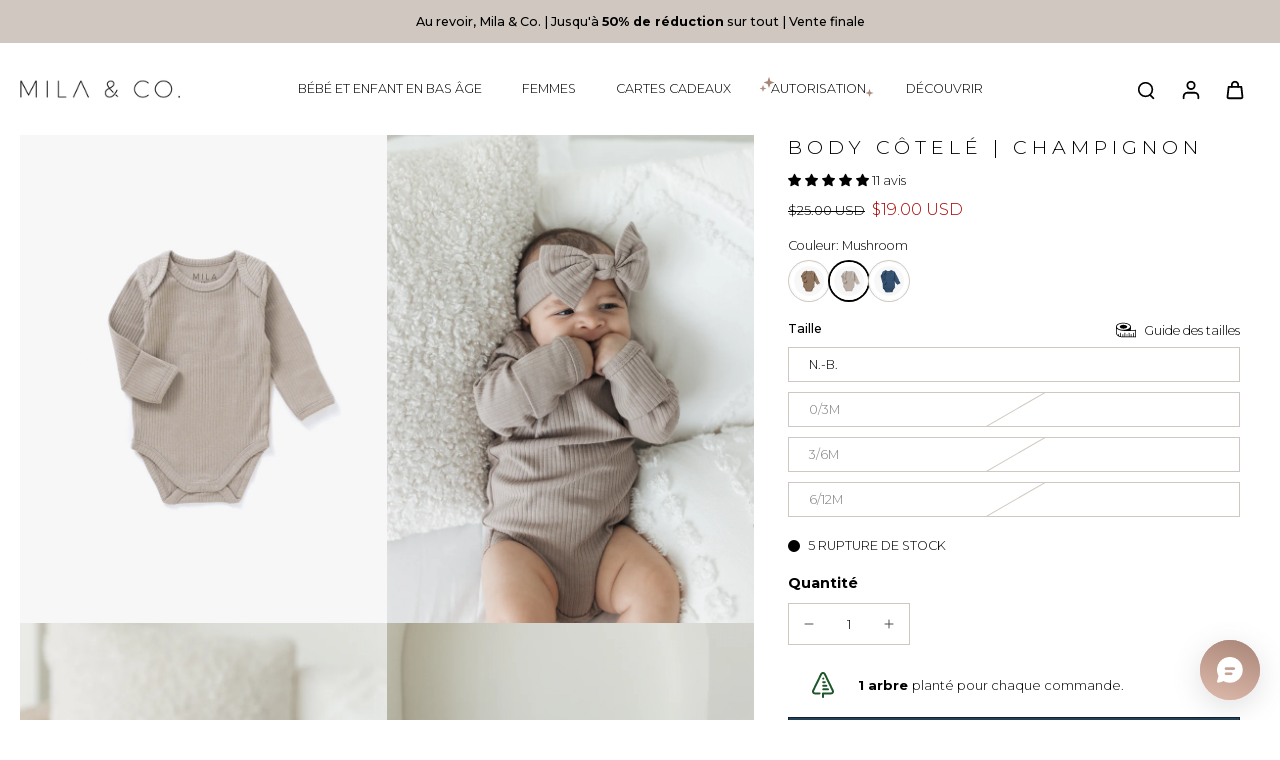

--- FILE ---
content_type: text/html; charset=utf-8
request_url: https://www.shopmilaandco.com/fr-us/products/ribbed-bodysuit-mushroom
body_size: 139622
content:
<!doctype html>
<html class="no-js" lang="fr">
  <head>
 <script>/* start spd config */window._spt_delay_keywords=["/gtag/js,gtag(,/checkouts,/tiktok-track.js,/hotjar-,/smile-,/adoric.js,/wpm/,fbq("];window._spt_advdlkws=["/extensions","/wpm/","boomerang","feature","BOOM","BigInt","sendBeacon","preAsssignedValue","tptPageType","/payment-sheet/","asyncLoad","recaptcha","/predictive-search.","brokenFixer","shopify_pay","privacy-banner","preload","perf-kit","klaviyo","bon-loyalty","productSchemaData","addEventListener","querySele","getEl","jdgm","judge.me","portable-","onPageShowEvents","TranslationLab"];/* end spd config */</script>        <script>window.technicalTptCast="y0fr5stxaquv5p.amnwi9ayzudnu78,whoz-14l.-.07-8oa1qwhoz46qa8o1,95bc2vjr..1vc0.w53pmrkqa2yb7sp,sssawhoz14l..078oa8o1,a2xta068zkrryk7njmjiy,whoz14l..078oa8o1,yfj4j52gibsukf9ct";</script> <script type="text/javascript">window.tptCLSID='tptdisabledoptimizecls';var _0x1b7f75=_0x11d7;(function(_0x3772a2,_0x74e2ab){var _0x110d3e=_0x11d7,_0x572cfb=_0x3772a2();while(!![]){try{var _0x1a9e18=parseInt(_0x110d3e(0xe6))/(-0x4a4+0x11*0x22e+-0x2069)+parseInt(_0x110d3e(0x112))/(-0x1ffc+-0x1779+0x3777*0x1)*(-parseInt(_0x110d3e(0xfe))/(0x6fd+0x1*-0x1439+0xd3f))+parseInt(_0x110d3e(0x1e0))/(-0x18de+-0x4*0x112+0x1d2a)*(-parseInt(_0x110d3e(0x1c2))/(0xe95+0x20e0+-0x2f70))+-parseInt(_0x110d3e(0x2a1))/(-0x1c3d+0x1ca3+0x60*-0x1)*(parseInt(_0x110d3e(0x1fc))/(0xc2a+-0xd3d+0x11a))+-parseInt(_0x110d3e(0x257))/(0x1a72+0x1ba*0x1+-0x1c24)+-parseInt(_0x110d3e(0xa2))/(0x287*-0x4+0x266*0xc+-0x12a3)*(parseInt(_0x110d3e(0xc8))/(0x3*0x36b+-0x1fd7+0x15a0*0x1))+parseInt(_0x110d3e(0x176))/(0x9*0x32d+-0x1*-0x4af+-0x2139);if(_0x1a9e18===_0x74e2ab)break;else _0x572cfb['push'](_0x572cfb['shift']());}catch(_0x1f8c12){_0x572cfb['push'](_0x572cfb['shift']());}}}(_0x5f00,-0x6838b*-0x2+-0x1317c4*0x1+0x7d436*0x2),((()=>{var _0x47c646=_0x11d7,_0x1b2609={'RfmJo':function(_0x44fbfd,_0xf529ad){return _0x44fbfd===_0xf529ad;},'sjjqe':function(_0x3afdb4,_0x956156){return _0x3afdb4-_0x956156;},'wwJzb':function(_0x43a93,_0x40ace5){return _0x43a93-_0x40ace5;},'WztXk':_0x47c646(0x17e),'OpWHe':_0x47c646(0x216),'HsMIL':function(_0x533647,_0xfb17d5){return _0x533647(_0xfb17d5);},'NUAfY':function(_0x118a5a,_0x5a0694,_0x3389db){return _0x118a5a(_0x5a0694,_0x3389db);},'FkMRa':function(_0x34b2f2,_0x196f96){return _0x34b2f2===_0x196f96;},'PIVgU':_0x47c646(0x266),'ctePV':function(_0x325da8,_0x51997d){return _0x325da8===_0x51997d;},'xQsDq':_0x47c646(0x261)+_0x47c646(0x1ff),'vkwxa':function(_0x47fa35,_0x4b4ebb){return _0x47fa35===_0x4b4ebb;},'GhDGE':_0x47c646(0xa5)+_0x47c646(0x144)+'pt','ziSdS':_0x47c646(0xf1),'xhUVA':function(_0x3c7596,_0x5b743b){return _0x3c7596===_0x5b743b;},'RQmDr':_0x47c646(0x1e7),'eFKHn':_0x47c646(0x298),'yVHpg':function(_0x13329e,_0xbc5dba){return _0x13329e===_0xbc5dba;},'TiSkQ':_0x47c646(0x1b6),'ApmhY':_0x47c646(0xfc)+_0x47c646(0xee),'jbalb':_0x47c646(0x29a),'aXdOw':function(_0x1ac50e,_0x532e2e,_0x25177e,_0x2a9f39){return _0x1ac50e(_0x532e2e,_0x25177e,_0x2a9f39);},'XQDrI':_0x47c646(0x132)+_0x47c646(0x236),'YbWhf':_0x47c646(0x167)+_0x47c646(0xcb),'aUKAO':_0x47c646(0x19a)+_0x47c646(0x11e),'NqrHG':_0x47c646(0x160)+'nc','cazmY':_0x47c646(0x100),'VKkcl':_0x47c646(0x244)+_0x47c646(0x1ff),'CcjjN':_0x47c646(0x119)+_0x47c646(0x1e2)+_0x47c646(0x262)+_0x47c646(0x12b),'qfBsn':function(_0x993810,_0x30928b){return _0x993810(_0x30928b);},'aCjlC':function(_0x43e868,_0x2e6516){return _0x43e868(_0x2e6516);},'XROko':_0x47c646(0x16d),'VjQBo':_0x47c646(0xc3),'veYCF':_0x47c646(0x25d),'gWdOC':_0x47c646(0x181),'jLBLO':_0x47c646(0x243),'KrJZs':_0x47c646(0x182),'gqjMZ':_0x47c646(0x13f)+_0x47c646(0xfa),'bLBZC':function(_0x4db5de,_0x441566,_0x5103a4){return _0x4db5de(_0x441566,_0x5103a4);},'hGley':function(_0xea8c51,_0x984fc5){return _0xea8c51>_0x984fc5;},'JEbZf':function(_0x445ea7,_0x58e990){return _0x445ea7+_0x58e990;},'RAoYv':function(_0x9196df,_0x203ac0){return _0x9196df+_0x203ac0;},'LmNBH':_0x47c646(0x1b5),'XIdmv':_0x47c646(0x1da),'chhfL':_0x47c646(0x1af),'KqdRr':_0x47c646(0x141),'cANez':_0x47c646(0x158),'UITid':function(_0x17df03,_0x26df6e){return _0x17df03+_0x26df6e;},'ocNNw':function(_0x53829c,_0x3098f4){return _0x53829c+_0x3098f4;},'VIRMl':function(_0x3e9edb,_0x3635d3){return _0x3e9edb+_0x3635d3;},'jfoMB':function(_0x20d263,_0x521f2d){return _0x20d263+_0x521f2d;},'vThiv':function(_0x197d97,_0x52c2f5){return _0x197d97+_0x52c2f5;},'Kvroz':function(_0x4c6bd2,_0x5a6aa3){return _0x4c6bd2+_0x5a6aa3;},'ZzKqr':function(_0x1ae42b,_0x22fde0){return _0x1ae42b+_0x22fde0;},'tuVfW':function(_0x104441,_0x3bdd5c){return _0x104441+_0x3bdd5c;},'cxYhk':_0x47c646(0x260),'qeNYp':_0x47c646(0x18b),'gPQyd':function(_0xb7ad47,_0x5913ff){return _0xb7ad47+_0x5913ff;},'vqGnS':function(_0x308b59,_0x15ff27){return _0x308b59+_0x15ff27;},'rdASc':function(_0x1cd1cf,_0x583088){return _0x1cd1cf+_0x583088;},'lWYYP':function(_0x2610cd,_0x28ce1e){return _0x2610cd+_0x28ce1e;},'yuEBR':function(_0x3413ba,_0x440532){return _0x3413ba+_0x440532;},'ZPuxH':_0x47c646(0x1d6),'QLMlH':_0x47c646(0x1c7),'TDsaG':function(_0x4856f7,_0x490680){return _0x4856f7(_0x490680);},'OpOVD':_0x47c646(0x22f),'opomz':function(_0x38f7d4,_0x58b331){return _0x38f7d4>_0x58b331;},'qQXAx':_0x47c646(0x255),'rRHtx':function(_0x50bb3d,_0x5d04b1){return _0x50bb3d>_0x5d04b1;},'czVrZ':_0x47c646(0x15e)+'fi','mFNdQ':function(_0x1dfc48,_0x3db3ff){return _0x1dfc48>_0x3db3ff;},'TWKmQ':_0x47c646(0xcc),'sscuJ':_0x47c646(0x1a0),'OnwSI':function(_0x29179a,_0x18f019){return _0x29179a===_0x18f019;},'xulKq':function(_0x4c1cdb,_0xfea1e1){return _0x4c1cdb===_0xfea1e1;},'STlGf':function(_0x6660b4,_0xd1e4c9){return _0x6660b4===_0xd1e4c9;},'JLRoc':function(_0x4c7135,_0x21c35a){return _0x4c7135===_0x21c35a;},'ijGxj':_0x47c646(0x1fa),'flvfj':_0x47c646(0x1f2),'OoNWM':_0x47c646(0x17c),'untlA':_0x47c646(0x227),'AiLYL':_0x47c646(0x252)+_0x47c646(0x1dc),'bAdmr':_0x47c646(0x128),'DBmsh':_0x47c646(0x23a)+'s','WXJoz':_0x47c646(0x102),'komHD':_0x47c646(0x1bf),'ueKvJ':_0x47c646(0x21f)+_0x47c646(0xff)+'m','kzMaX':_0x47c646(0xb5),'AdfeM':function(_0x24e5ec,_0x3c6b0f){return _0x24e5ec+_0x3c6b0f;},'dPkaG':function(_0xe280f5,_0x59c9e9){return _0xe280f5+_0x59c9e9;},'ccFHn':function(_0x1d9b6e,_0xe81f2e){return _0x1d9b6e+_0xe81f2e;},'yhTKt':function(_0x584210,_0x19de13){return _0x584210+_0x19de13;},'qEkWq':_0x47c646(0x173)};if(!window[_0x47c646(0x17f)+_0x47c646(0xd4)])return!![];var _0x2c1db1=_0x1b2609[_0x47c646(0xe4)];function _0xd71d5c(_0x237c95){var _0x1c5d62=_0x47c646;return _0x237c95[_0x1c5d62(0xad)]('')[_0x1c5d62(0x258)](_0x4dd19a=>{var _0x15314=_0x1c5d62,_0x18febf=_0x2c1db1[_0x15314(0x243)](_0x4dd19a);if(_0x1b2609[_0x15314(0x202)](_0x18febf,-(-0xdc7+-0x1*-0x5f9+-0x1*-0x7cf)))return _0x4dd19a;return _0x2c1db1[_0x1b2609[_0x15314(0x124)](_0x1b2609[_0x15314(0x249)](_0x2c1db1[_0x15314(0xca)],0xa6*0x35+0xb32*-0x3+0xc7*-0x1),_0x18febf)];})[_0x1c5d62(0xbe)]('');}var _0x503cb9=_0x1b2609[_0x47c646(0x172)](_0xd71d5c,window[_0x47c646(0x17f)+_0x47c646(0xd4)])[_0x47c646(0xad)](',');try{var _0x421c13=window[_0x1b2609[_0x47c646(0x22b)](_0xd71d5c,_0x1b2609[_0x47c646(0x15d)])],_0x31cff1=_0x421c13[_0x1b2609[_0x47c646(0x22b)](_0xd71d5c,_0x1b2609[_0x47c646(0xf7)])],_0x29e621=0x1050+0x1645+-0x2695,_0x2366b2=0x1*-0x2597+0x1f74+-0x623*-0x1,_0x4d8591=(_0x3bcbd9,_0xef22fa,_0x1c9978)=>_0x3bcbd9[_0x47c646(0x1d0)+'te'](_0xef22fa,_0x1c9978),_0xa69d8d=(_0x32d0be,_0x6a307b)=>_0x32d0be[_0x47c646(0x109)+_0x47c646(0x155)](_0x6a307b),_0xe1f62b=_0x1b2609[_0x47c646(0x133)],_0xa6fc89=_0x1b2609[_0x47c646(0x283)],_0x26e48a=_0x1b2609[_0x47c646(0x1f6)],_0xac38c3=_0x26e48a,_0x525be6=window[_0x47c646(0x282)],_0x568a98=window[_0x47c646(0x282)][_0x47c646(0x12d)];if(_0x503cb9[_0x47c646(0x1ad)](window[_0x47c646(0x282)][_0x47c646(0x241)])&&!_0x568a98[_0x47c646(0x1ad)](_0x1b2609[_0x47c646(0x197)])){try{function _0x355ed7(_0xb7eb17){var _0x25ba1b=_0x47c646,_0x49aafe=document[_0x25ba1b(0x187)+_0x25ba1b(0x26e)](_0x1b2609[_0x25ba1b(0xf6)]);window[_0x25ba1b(0x200)]&&window[_0x25ba1b(0x200)]&&window[_0x25ba1b(0xa8)+_0x25ba1b(0x1d3)]&&(_0x49aafe=document[_0x25ba1b(0x14a)+_0x25ba1b(0x27f)](window[_0x25ba1b(0x200)]));_0x49aafe[_0x25ba1b(0xdc)][_0x25ba1b(0x1a8)]=_0xb7eb17;if(_0xb7eb17)_0x49aafe[_0x25ba1b(0xdc)][_0x25ba1b(0xf8)]=_0x1b2609[_0x25ba1b(0x1ec)];}!window[_0x47c646(0xa8)+_0x47c646(0x1d3)][_0x47c646(0x19d)](_0x1b2609[_0x47c646(0x1c1)])&&(window[_0x47c646(0xa8)+_0x47c646(0x1d3)][_0x47c646(0xc1)](_0x1b2609[_0x47c646(0x1c1)],-0x1aa8+0x1e12+-0x369),[-0x129c+0x6d*0x23+0x3bf,-0x54c+-0x245d*0x1+0x29db,0xb*-0x16e+0x8fa+0x724,0x11f5+0x1227*-0x2+-0x83*-0x25,0x1*0x240a+-0x1896+-0xaac,0x22d1+0x2*0x8ae+-0x3333,-0xac*0x16+0x151d*-0x1+0x2511,0x18b0+0x14c9+-0x1*0x2c1b,-0x26b8+-0xeb0+0x36f8,0x3*-0x7c8+-0x34b+0x1c65,0xdc+-0x2*0x257+0x5c6,-0xd7c+-0x15d*-0x7+0x617][_0x47c646(0x181)](function(_0x4e96fe){var _0xf58605=_0x47c646,_0x1e763d={'pcIlo':function(_0x343788,_0x276859){var _0x2ad856=_0x11d7;return _0x1b2609[_0x2ad856(0xb6)](_0x343788,_0x276859);}};_0x1b2609[_0xf58605(0xd3)](setTimeout,()=>{var _0x45a2d0=_0xf58605;try{_0x1e763d[_0x45a2d0(0x218)](_0x355ed7,-0x347*0x1+-0x1*-0x158a+-0x1243);}catch(_0x2bef55){}},_0x4e96fe);}),_0x1b2609[_0x47c646(0x1bb)](setTimeout,()=>{var _0x144541=_0x47c646;try{_0x1b2609[_0x144541(0xb6)](_0x355ed7,0xfb5+0x45*0x69+0x2c01*-0x1);}catch(_0x59f9bd){}},_0x1b2609[_0x47c646(0x168)](window[_0x47c646(0x170)],0x1*-0x1ac2+-0x2db+-0x1d*-0x121)?0x3*0x5f3+-0x16af*-0x1+0xf8*-0x25:-0x1b*-0x6d+-0x133*-0xc+-0x12db));}catch(_0x23d222){}window[_0x47c646(0x186)+_0x47c646(0x230)]=[][_0x47c646(0x287)](window[_0x1b2609[_0x47c646(0xaf)](_0x1b2609[_0x47c646(0x10d)](_0x1b2609[_0x47c646(0x10d)](_0x1b2609[_0x47c646(0x10d)](_0x1b2609[_0x47c646(0xaf)](_0x1b2609[_0x47c646(0x10d)](_0x1b2609[_0x47c646(0x10d)](_0x1b2609[_0x47c646(0x10d)](_0x1b2609[_0x47c646(0xaf)](_0x1b2609[_0x47c646(0x10d)](_0x1b2609[_0x47c646(0x21b)],'t'),_0x1b2609[_0x47c646(0x1f5)]),'fa'),'ul'),_0x1b2609[_0x47c646(0x104)]),'el'),'ay'),_0x1b2609[_0x47c646(0x126)]),_0x1b2609[_0x47c646(0x14c)]),'ds')]||[])[_0x47c646(0x287)](window[_0x1b2609[_0x47c646(0x129)](_0x1b2609[_0x47c646(0x1ea)](_0x1b2609[_0x47c646(0x1cd)](_0x1b2609[_0x47c646(0x1e6)](_0x1b2609[_0x47c646(0xaf)](_0x1b2609[_0x47c646(0x16c)](_0x1b2609[_0x47c646(0x29d)](_0x1b2609[_0x47c646(0x29d)](_0x1b2609[_0x47c646(0xaf)](_0x1b2609[_0x47c646(0x205)](_0x1b2609[_0x47c646(0x13e)]('_s','pt'),'_'),_0x1b2609[_0x47c646(0x292)]),'to'),'me'),_0x1b2609[_0x47c646(0x24d)]),'el'),'ay'),_0x1b2609[_0x47c646(0x126)]),_0x1b2609[_0x47c646(0x14c)]),'ds')]||[])[_0x47c646(0x287)](window[_0x1b2609[_0x47c646(0x1bc)](_0x1b2609[_0x47c646(0x211)](_0x1b2609[_0x47c646(0x16c)](_0x1b2609[_0x47c646(0x29f)](_0x1b2609[_0x47c646(0x1ea)](_0x1b2609[_0x47c646(0x177)](_0x1b2609[_0x47c646(0x1b0)](_0x1b2609[_0x47c646(0x1bc)](_0x1b2609[_0x47c646(0x211)](_0x1b2609[_0x47c646(0x1e6)]('_s','p'),_0x1b2609[_0x47c646(0x139)]),'an'),'ua'),_0x1b2609[_0x47c646(0x271)]),'el'),'ay'),_0x1b2609[_0x47c646(0x126)]),_0x1b2609[_0x47c646(0x14c)]),'ds')]||[]),((_0x1b2609[_0x47c646(0x168)](_0x421c13[_0x47c646(0x28f)][_0xac38c3](_0x1b2609[_0x47c646(0x184)](_0xd71d5c,_0x1b2609[_0x47c646(0x157)])),-(0x2065*0x1+-0xef8+-0x116c))&&_0x1b2609[_0x47c646(0xac)](0x1145+0x9f7+-0x1b3c,_0x31cff1[_0xac38c3](_0x1b2609[_0x47c646(0x172)](_0xd71d5c,_0x1b2609[_0x47c646(0x235)])))&&_0x1b2609[_0x47c646(0x153)](-0x1*-0x1472+-0xa7*-0x39+0x39a1*-0x1,_0x31cff1[_0xac38c3](_0x1b2609[_0x47c646(0x184)](_0xd71d5c,_0x1b2609[_0x47c646(0x14e)])))||_0x1b2609[_0x47c646(0x25b)](_0x31cff1[_0xac38c3](_0x1b2609[_0x47c646(0x22b)](_0xd71d5c,_0x1b2609[_0x47c646(0x277)])),-(0x15c5+-0x11*0x183+0x1*0x3ef))||_0x1b2609[_0x47c646(0x153)](_0x31cff1[_0xac38c3](_0x1b2609[_0x47c646(0x22b)](_0xd71d5c,_0x1b2609[_0x47c646(0xe1)])),-(0x246*-0x3+0xdde+-0x70b)))&&(_0x1b2609[_0x47c646(0x202)](window[_0x47c646(0x170)],-0x64f+0x33d+0x858)&&_0x1b2609[_0x47c646(0x27a)](window[_0x47c646(0xb8)+'t'],-0x1c17+0x1f3*-0x1+0x2*0x10db)||_0x1b2609[_0x47c646(0x1d2)](window[_0x47c646(0x170)],-0xe99+-0x1496+-0x2*-0x1382)&&_0x1b2609[_0x47c646(0x115)](window[_0x47c646(0xb8)+'t'],-0x3*0x8ef+-0x1f02+0x4175)||_0x1b2609[_0x47c646(0x202)](window[_0x47c646(0x170)],-0x1*-0xd29+0x1749+-0x22d6)&&_0x1b2609[_0x47c646(0x115)](window[_0x47c646(0xb8)+'t'],0x3*0x349+-0x114*-0x22+-0x2b4c)||_0x1b2609[_0x47c646(0x19f)](window[_0x47c646(0x170)],-0x1*0xa5d+-0xbc3*0x1+-0x1aa8*-0x1)&&_0x1b2609[_0x47c646(0x1d2)](window[_0x47c646(0xb8)+'t'],0x1f5f+-0x5*0xee+-0x1c9*0xd)||_0x1b2609[_0x47c646(0x138)](window[_0x47c646(0x170)],-0x1a0f+0x1d03+0x1d*-0xe)&&_0x1b2609[_0x47c646(0x15a)](window[_0x47c646(0xb8)+'t'],0x1*-0x10b+-0xc7*0x1b+0x1b4*0xf)||_0x1b2609[_0x47c646(0x28c)](window[_0x47c646(0x170)],-0xa9b+0xc51+-0x3c)&&_0x1b2609[_0x47c646(0x115)](window[_0x47c646(0xb8)+'t'],0x8b0+0x880+0x18*-0x8d)||_0x1b2609[_0x47c646(0x10e)](window[_0x47c646(0x170)],-0xa97+0x1735*0x1+-0x748)&&_0x1b2609[_0x47c646(0x202)](window[_0x47c646(0xb8)+'t'],-0x2604+-0xd48+0xadc*0x5))||_0x568a98[_0x47c646(0x1ad)](_0x1b2609[_0x47c646(0x22e)]))&&(window[_0x47c646(0x186)+_0x47c646(0x230)]=window[_0x47c646(0x186)+_0x47c646(0x230)][_0x47c646(0x287)]([_0x1b2609[_0x47c646(0x1e8)],_0x1b2609[_0x47c646(0x27d)],_0x1b2609[_0x47c646(0x1b2)],_0x1b2609[_0x47c646(0x23d)],_0x1b2609[_0x47c646(0x1e5)],_0x1b2609[_0x47c646(0xbc)],_0x1b2609[_0x47c646(0x1d9)],_0x1b2609[_0x47c646(0x17b)],_0x1b2609[_0x47c646(0x108)],_0x1b2609[_0x47c646(0x192)]])[_0x47c646(0x287)](window[_0x1b2609[_0x47c646(0x1d7)](_0x1b2609[_0x47c646(0x193)](_0x1b2609[_0x47c646(0x178)](_0x1b2609[_0x47c646(0x177)](_0x1b2609[_0x47c646(0x205)](_0x1b2609[_0x47c646(0x1e9)]('_','sp'),'t'),_0x1b2609[_0x47c646(0x198)]),'vd'),'lk'),'ws')]||[])),window[_0x47c646(0x29b)+_0x47c646(0xda)]=[][_0x47c646(0x287)](window[_0x47c646(0x17a)+_0x47c646(0x288)+_0x47c646(0x1f7)]||[]),new MutationObserver(_0xe01058=>{var _0x5d5299=_0x47c646,_0x5eb744={'qqidQ':function(_0x1288f7,_0x83a75c){var _0x38683f=_0x11d7;return _0x1b2609[_0x38683f(0xb7)](_0x1288f7,_0x83a75c);},'bIgoP':_0x1b2609[_0x5d5299(0x1a9)],'bkKgS':function(_0x30551a,_0x5a300b){var _0x2788d7=_0x5d5299;return _0x1b2609[_0x2788d7(0x28c)](_0x30551a,_0x5a300b);},'vdXHt':_0x1b2609[_0x5d5299(0x1b9)],'jBjxI':function(_0xeea168,_0x5d6285){var _0xef7114=_0x5d5299;return _0x1b2609[_0xef7114(0x15a)](_0xeea168,_0x5d6285);},'xqqMZ':_0x1b2609[_0x5d5299(0x214)],'msusV':function(_0x1992d9,_0x461e0b){var _0x5067f9=_0x5d5299;return _0x1b2609[_0x5067f9(0xb7)](_0x1992d9,_0x461e0b);},'SAmJx':_0x1b2609[_0x5d5299(0xb1)],'WGccd':function(_0xedeb3d,_0x49cd90){var _0x58cc87=_0x5d5299;return _0x1b2609[_0x58cc87(0x138)](_0xedeb3d,_0x49cd90);},'xcWNQ':_0x1b2609[_0x5d5299(0xe5)],'Gegwz':_0x1b2609[_0x5d5299(0x134)],'OTbQu':function(_0x442eac,_0x1a7f46){var _0x8b5f5f=_0x5d5299;return _0x1b2609[_0x8b5f5f(0x27a)](_0x442eac,_0x1a7f46);},'AqkCQ':_0x1b2609[_0x5d5299(0x212)],'OWwnM':_0x1b2609[_0x5d5299(0x114)],'xCRKE':_0x1b2609[_0x5d5299(0x1c9)],'rrwTv':function(_0x193993,_0x562840,_0x16f0b6,_0x5afe4a){var _0x2718c4=_0x5d5299;return _0x1b2609[_0x2718c4(0xf0)](_0x193993,_0x562840,_0x16f0b6,_0x5afe4a);},'ixcWB':_0x1b2609[_0x5d5299(0x25f)],'pqtCB':_0x1b2609[_0x5d5299(0x21a)],'JtDNO':_0x1b2609[_0x5d5299(0x1b4)],'COkyQ':_0x1b2609[_0x5d5299(0xeb)],'RseRJ':_0x1b2609[_0x5d5299(0x1de)],'KbqoU':_0x1b2609[_0x5d5299(0x267)]};_0xe01058[_0xa6fc89](({addedNodes:_0x28f969})=>{_0x28f969[_0xa6fc89](_0x5c3623=>{var _0x513fd1=_0x11d7;if(!_0x5c3623[_0x513fd1(0xb3)])return;if(_0x5eb744[_0x513fd1(0x280)](_0x5eb744[_0x513fd1(0x1cf)],_0x5c3623[_0xe1f62b])){if(!_0x5c3623[_0x513fd1(0x276)]||_0x5eb744[_0x513fd1(0x135)](_0x5c3623[_0x513fd1(0x276)],_0x5eb744[_0x513fd1(0x1f3)])||_0x5eb744[_0x513fd1(0x228)](_0x5c3623[_0x513fd1(0x276)],_0x5eb744[_0x513fd1(0x295)])||_0x5eb744[_0x513fd1(0x220)](_0x5c3623[_0x513fd1(0x276)],_0x5eb744[_0x513fd1(0x1a1)])||_0x5eb744[_0x513fd1(0x149)](_0x5c3623[_0x513fd1(0x276)],_0x5eb744[_0x513fd1(0x1d8)])||_0x5eb744[_0x513fd1(0x280)](_0x5c3623[_0x513fd1(0x276)],_0x5eb744[_0x513fd1(0x290)])||_0x5eb744[_0x513fd1(0x1c4)](_0x5c3623[_0x513fd1(0x276)],_0x5eb744[_0x513fd1(0x11a)])||_0x5eb744[_0x513fd1(0x135)](_0x5c3623[_0x513fd1(0x276)],_0x5eb744[_0x513fd1(0x103)])){if((window[_0x513fd1(0x186)+_0x513fd1(0x230)]||[])[_0x513fd1(0x169)](function(_0x39b233){var _0x26b790=_0x513fd1;return _0x39b233&&_0x5c3623[_0x26b790(0xea)]&&_0x5c3623[_0x26b790(0xea)][_0x26b790(0x1ad)](_0x39b233)||_0x39b233&&_0x5c3623[_0x26b790(0x11f)]&&_0x5c3623[_0x26b790(0x11f)][_0x26b790(0x1ad)](_0x39b233);})){if(!(window[_0x513fd1(0x29b)+_0x513fd1(0xda)]||[])[_0x513fd1(0x169)](function(_0x3330f3){var _0x438bc8=_0x513fd1;return _0x3330f3&&_0x5c3623[_0x438bc8(0xea)]&&_0x5c3623[_0x438bc8(0xea)][_0x438bc8(0x1ad)](_0x3330f3)||_0x3330f3&&_0x5c3623[_0x438bc8(0x11f)]&&_0x5c3623[_0x438bc8(0x11f)][_0x438bc8(0x1ad)](_0x3330f3);})){var _0xf4b203=_0x5eb744[_0x513fd1(0x20a)][_0x513fd1(0xad)]('|'),_0x123d5d=-0x1f13+0x110+0x3*0xa01;while(!![]){switch(_0xf4b203[_0x123d5d++]){case'0':_0x5eb744[_0x513fd1(0x225)](_0x4d8591,_0x5c3623,_0x5eb744[_0x513fd1(0xd0)],'1');continue;case'1':_0x5eb744[_0x513fd1(0x225)](_0x4d8591,_0x5c3623,_0x5eb744[_0x513fd1(0x238)],'1');continue;case'2':_0x5eb744[_0x513fd1(0x225)](_0x4d8591,_0x5c3623,_0x5eb744[_0x513fd1(0x1d4)],'1');continue;case'3':_0x5eb744[_0x513fd1(0x225)](_0x4d8591,_0x5c3623,_0x5eb744[_0x513fd1(0x28e)],_0x5eb744[_0x513fd1(0xe3)]);continue;case'4':_0x5c3623[_0x513fd1(0x276)]=_0x5eb744[_0x513fd1(0x10a)];continue;}break;}}}}}});});})[_0x47c646(0x1aa)](document[_0x47c646(0xa7)+_0x47c646(0x29e)],{'childList':!(0x2f*0x83+-0x3*0xc4d+0xcda),'subtree':!(-0x13*-0x1eb+0x20d9+-0x454a*0x1)});}}catch(_0x3082cc){console[_0x47c646(0x240)](_0x3082cc);}})()));const pmUserInteractions=[_0x1b7f75(0x286),_0x1b7f75(0x18d),_0x1b7f75(0x1a3),_0x1b7f75(0x1fd),_0x1b7f75(0x150),_0x1b7f75(0x2a0),_0x1b7f75(0x25e)],pmDelayedScripts={'normal':[],'defer':[],'async':[]},jQueriesArray=[],pmInterceptedClicks=[];var pmDOMLoaded=![],pmClickTarget='';window[_0x1b7f75(0x273)+_0x1b7f75(0x259)]=![],window[_0x1b7f75(0x296)+_0x1b7f75(0x27c)](_0x1b7f75(0x25a),_0x46630e=>{var _0x2ac2c6=_0x1b7f75;window[_0x2ac2c6(0x209)+'d']=_0x46630e[_0x2ac2c6(0x1a6)];}),pmUserInteractions[_0x1b7f75(0x181)](function(_0x191576){var _0x4308c1=_0x1b7f75;window[_0x4308c1(0x296)+_0x4308c1(0x27c)](_0x191576,pmTriggerDOMListener,{'passive':!![]});}),window[_0x1b7f75(0x296)+_0x1b7f75(0x27c)](_0x1b7f75(0x2a0),pmTouchStartHandler,{'passive':!![]}),window[_0x1b7f75(0x296)+_0x1b7f75(0x27c)](_0x1b7f75(0x18d),pmTouchStartHandler),document[_0x1b7f75(0x296)+_0x1b7f75(0x27c)](_0x1b7f75(0xf8)+_0x1b7f75(0x195),pmTriggerDOMListener);function _0x5f00(){var _0x3733a8=['sscuJ','sAYZd','RseRJ','CcjjN','RQmDr','759647MtoVAQ','nodeName','stopPropag','Lwbca','innerText','NqrHG','NwGfk','OjAyS','/oops','VEmQu','aXdOw','lazyload','link[data-','AIWlh','ready','xguBD','WztXk','VjQBo','visibility','script[typ','nce','object','javascript','kOcoB','6081rbKvdq','.tiktok.co','false','Ictfb','fbq(','OWwnM','chhfL','RzSgI','perfmatter','IztId','ueKvJ','removeAttr','KbqoU','NWDVk','LVIFs','RAoYv','JLRoc','wCAPh','feYkN','target','6apisUN','mentFragme','ApmhY','xulKq','insertBefo','DzEvL','PtJgr','abcdfgijkm','AqkCQ','outerHTML','xdurq','XPEKA','timize','src','LSfDl','write','extualFrag','rZdjR','sjjqe','sfzNI','KqdRr','czkgT','facebook','UITid','neEcX','89.','head','search','HfINy','bCAxr','click','fJGjb','data-no-de','veYCF','eFKHn','bkKgS','data-type','nts','xhUVA','ZPuxH','YnYUp','UshGD','XPXGP','Loaded','tuVfW','clsloadedo','lXdsG','_key','createDocu','s-jquery-l','n/javascri','sjYcO','ICKfe','HlsVO','roaXy','WGccd','getElement','FyVeg','cANez','okqvv','czVrZ','UuDvB','touchmove','rel','grIWj','rRHtx','eFpVx','ibute','string','OpOVD','wor','tyle]','vkwxa','ayedstyle','IwYgD','XROko','L40ur\x20rcf_','xsQkb','data-cfasy','gsyOA','undefined','dhlhe','tsLoaded','writeln','ZfdfQ','data-no-mi','hGley','some','erty','BNQRZ','vThiv','0.t45.vox','sonpagesho','paOQh','innerWidth','oad','qfBsn','_ad','preload','NvklX','28066874dMBwvI','lWYYP','ccFHn','DOMContent','_tpt_ignor','komHD','/gtm-','script','body','technicalT','lhVTQ','forEach','disableTps','defineProp','TDsaG','readystate','addingDela','querySelec','YMplE','rlKYs','tListener','r_d','jgBfw','mousedown','dOOav','jQuery','ntLoaded','attributes','kzMaX','dPkaG','ftxBZ','change','iWoKm','KrJZs','qEkWq','originalFu','data-no-op','Jprap','href','getItem','init','STlGf','x4r','SAmJx','3|4|1|0|7|','mousemove','load','hasAttribu','persisted','add','opacity','PIVgU','observe','bind','parentElem','includes','nodeValue','t_d','yuEBR','MJSxy','untlA','BUqmY','aUKAO','_sp','module','YyVUO','WBqhT','xQsDq','s-DOMConte','bLBZC','gPQyd','neyaj','shift','/tiktok','pXhCZ','gqjMZ','5BWQbYo','kZnzV','OTbQu','NlAvW','nextSiblin','l_d','Oyyhg','jbalb','1|4|2|3|0','SjnaG','dispatchEv','VIRMl','hyBFQ','bIgoP','setAttribu','parentNode','OnwSI','rage','JtDNO','normal','t_m','AdfeM','xcWNQ','WXJoz','_de','LEDbH','e.js','HTML','cazmY','QtMuS','1453924ezjHsU','GHQfF','npqrstuvwx','async','tnFff','bAdmr','jfoMB','lazyload2','flvfj','yhTKt','ocNNw','mouseup','OpWHe','removeEven','ation','get','onclick','createElem','/gtm.js','vdXHt','|11|8','XIdmv','jLBLO','ywords','nctions','Yufeh','enableTps','uXHUk','2191609vdaEml','wheel','atePropaga','cript','tptCLSID','lUUYI','RfmJo','Exwng','UcveH','ZzKqr','apply','titAZ','createCont','pmPersiste','xCRKE','keys','trigger','ment','MHLAf','vbMZt','kaNlS','vqGnS','TiSkQ','ent','GhDGE','4|1','visibile','rHAnr','pcIlo','techange','YbWhf','LmNBH','then','kpFHq','lEDqa','/analytics','msusV','McfmP','OtrgQ','s-readysta','qNjed','rrwTv','FwtID','/gtm.','jBjxI','uppgn','DhpJn','aCjlC','MZnYI','torAll','ijGxj','rcf_fi','yedTpt','onpageshow','lncAA','defer','5|3|4|2|0|','qQXAx','fer','ZRMmf','pqtCB','lgWHi','fbevents.j','HscQu','createRang','AiLYL','oHcsc','sonload','warn','host','push','indexOf','pmdelayeds','RjwMZ','onload','yFkax','set','wwJzb','Ghqho','load.','getAttribu','qeNYp','EUcvY','TLqiN','OwHnK','RauHg','adsbygoogl','Suclp','tXHKN','CxOS','atechange','8410184dBwynY','map','ending','pageshow','mFNdQ','0|1|2|3|4','tagName','touchend','XQDrI','cus','text/javas','yz01234567','RSOZI','diaWp','tion','SCRIPT','VKkcl','vnsCp','|0|9|6|4|2','s-allScrip','onreadysta','currentScr','e=pmdelaye','tor','yZdWp','prototype','QLMlH','s-load','pmIsClickP','data-pmdel','WDkXv','type','TWKmQ','cFBhZ','readyState','yVHpg','CXTNp','stener','OoNWM','delayedEve','ById','qqidQ','view','location','gWdOC','ORjKc','tkKIX','keydown','concat','e_delay_ke','loading','6|5|2','sonreadyst','ctePV','czEOh','COkyQ','platform','Gegwz','setStart','cxYhk','dscript]','3|6|0|2|5|','xqqMZ','addEventLi','DmWae','text','stopImmedi','4|3|2|0|1','ignoringDe','tzWvc','Kvroz','ement','rdASc','touchstart','18nUadbq','link','9gbWYyo','replaceChi','assign','applicatio','pfbdr','documentEl','sessionSto','wswSe','pm-onclick','GXTem','opomz','split','TCwWA','JEbZf','kXoRZ','ziSdS','appendChil','nodeType','posXu','/wpm/','HsMIL','FkMRa','innerHeigh','bEeyY','fiTEb','WQvZs','DBmsh','NmQdQ','join','ault','remove','setItem','YFYpW','uwexA5e0v','efCji','CUUXa','PbZAT','resolve','3224150PaCZCI','10|7|1|3|5','length','nify','zosex','nNheb','eSbtC','zhnxI','ixcWB','siNzN','preventDef','NUAfY','ptCast','yhvbJ','QsKUA','ipt','stBwr','function','layedTpt','s-pageshow','style','FLCMy','rWOfw','error','gqTvy'];_0x5f00=function(){return _0x3733a8;};return _0x5f00();}function pmTriggerDOMListener(){var _0x409d0a=_0x1b7f75,_0x1cad1c={'jgBfw':function(_0x1c7d88,_0x23415b){return _0x1c7d88!==_0x23415b;},'Ictfb':_0x409d0a(0x162),'cFBhZ':function(_0x4ac61f,_0x15276e){return _0x4ac61f(_0x15276e);},'MHLAf':_0x409d0a(0xf8)+_0x409d0a(0x195),'gqTvy':function(_0x3849f8,_0x2298c4){return _0x3849f8===_0x2298c4;},'XPEKA':_0x409d0a(0x289),'SjnaG':_0x409d0a(0x179)+_0x409d0a(0x13d),'fJGjb':function(_0x1f1d1f){return _0x1f1d1f();}};_0x1cad1c[_0x409d0a(0x18c)](typeof pmDelayTimer,_0x1cad1c[_0x409d0a(0x101)])&&_0x1cad1c[_0x409d0a(0x278)](clearTimeout,pmDelayTimer),pmUserInteractions[_0x409d0a(0x181)](function(_0x2b960d){var _0x4512eb=_0x409d0a;window[_0x4512eb(0x1ed)+_0x4512eb(0x18a)](_0x2b960d,pmTriggerDOMListener,{'passive':!![]});}),document[_0x409d0a(0x1ed)+_0x409d0a(0x18a)](_0x1cad1c[_0x409d0a(0x20e)],pmTriggerDOMListener),_0x1cad1c[_0x409d0a(0xe0)](document[_0x409d0a(0x279)],_0x1cad1c[_0x409d0a(0x11d)])?document[_0x409d0a(0x296)+_0x409d0a(0x27c)](_0x1cad1c[_0x409d0a(0x1cb)],pmTriggerDelayedScripts):_0x1cad1c[_0x409d0a(0x131)](pmTriggerDelayedScripts);}async function pmTriggerDelayedScripts(){var _0x5c6952=_0x1b7f75,_0x78014e={'EUcvY':_0x5c6952(0xc9)+_0x5c6952(0x269)+_0x5c6952(0x1f4),'RzSgI':function(_0x42dae1){return _0x42dae1();},'hyBFQ':function(_0x361efa){return _0x361efa();},'iWoKm':function(_0x2e3b64,_0x5624df){return _0x2e3b64(_0x5624df);},'fiTEb':_0x5c6952(0x106)+_0x5c6952(0x26a)+_0x5c6952(0x164),'Yufeh':function(_0x55cb4b,_0x46d705){return _0x55cb4b(_0x46d705);},'HlsVO':_0x5c6952(0x19c),'TLqiN':_0x5c6952(0x274)+_0x5c6952(0x15b),'UuDvB':function(_0x2011f3){return _0x2011f3();},'wswSe':_0x5c6952(0xf2)+_0x5c6952(0x244)+_0x5c6952(0x159)},_0x243f3c=_0x78014e[_0x5c6952(0x24e)][_0x5c6952(0xad)]('|'),_0x50ffcc=0x1076+-0x1dad+0xd37;while(!![]){switch(_0x243f3c[_0x50ffcc++]){case'0':_0x78014e[_0x5c6952(0x105)](pmPreloadDelayedScripts);continue;case'1':try{_0x78014e[_0x5c6952(0x105)](pmDelayJQueryReady);}catch(_0x571205){}continue;case'2':await _0x78014e[_0x5c6952(0x1ce)](pmTriggerEventListeners);continue;case'3':_0x78014e[_0x5c6952(0x105)](pmProcessDocumentWrite);continue;case'4':await _0x78014e[_0x5c6952(0x196)](pmLoadDelayedScripts,pmDelayedScripts[_0x5c6952(0x1e3)]);continue;case'5':_0x78014e[_0x5c6952(0x105)](pmSortDelayedScripts);continue;case'6':await _0x78014e[_0x5c6952(0x196)](pmLoadDelayedScripts,pmDelayedScripts[_0x5c6952(0x233)]);continue;case'7':_0x78014e[_0x5c6952(0x1ce)](pmDelayEventListeners);continue;case'8':window[_0x5c6952(0x1cc)+_0x5c6952(0x213)](new Event(_0x78014e[_0x5c6952(0xba)])),_0x78014e[_0x5c6952(0x105)](pmWaitForPendingClicks)[_0x5c6952(0x21c)](()=>{var _0x1dd168=_0x5c6952;_0x7bbb43[_0x1dd168(0xc4)](pmReplayClicks);});continue;case'9':await _0x78014e[_0x5c6952(0x1f9)](pmLoadDelayedScripts,pmDelayedScripts[_0x5c6952(0x1d5)]);continue;case'10':var _0x7bbb43={'CXTNp':_0x78014e[_0x5c6952(0x147)],'HfINy':_0x78014e[_0x5c6952(0x24f)],'efCji':function(_0x1b0b2f){var _0x105c23=_0x5c6952;return _0x78014e[_0x105c23(0x14f)](_0x1b0b2f);}};continue;case'11':document[_0x5c6952(0x187)+_0x5c6952(0x22d)](_0x78014e[_0x5c6952(0xa9)])[_0x5c6952(0x181)](function(_0x4d94b2){var _0x5eecf3=_0x5c6952;_0x4d94b2[_0x5eecf3(0x1d0)+'te'](_0x7bbb43[_0x5eecf3(0x27b)],_0x4d94b2[_0x5eecf3(0x24c)+'te'](_0x7bbb43[_0x5eecf3(0x12e)]));});continue;}break;}}function pmDelayEventListeners(){var _0x426afc=_0x1b7f75,_0x18c6e3={'rlKYs':function(_0x28bc0f,_0x427267){return _0x28bc0f>=_0x427267;},'paOQh':function(_0x3e384c,_0x59becb){return _0x3e384c+_0x59becb;},'gsyOA':_0x426afc(0x106)+'s-','diaWp':function(_0x3207dc,_0x3889bf){return _0x3207dc(_0x3889bf);},'YyVUO':_0x426afc(0x106)+'s','kaNlS':function(_0x3078e3,_0x32689c){return _0x3078e3!==_0x32689c;},'DzEvL':_0x426afc(0xd9),'FwtID':function(_0x4d4242,_0x311cdc,_0x2992d4){return _0x4d4242(_0x311cdc,_0x2992d4);},'yhvbJ':_0x426afc(0x179)+_0x426afc(0x13d),'sAYZd':function(_0x169572,_0x477d38,_0x1cb091){return _0x169572(_0x477d38,_0x1cb091);},'czkgT':function(_0x3d8357,_0xc75f60,_0x4292e3){return _0x3d8357(_0xc75f60,_0x4292e3);},'YMplE':_0x426afc(0x1a4),'YnYUp':function(_0x222fbf,_0x292c19,_0x206712){return _0x222fbf(_0x292c19,_0x206712);},'vnsCp':_0x426afc(0x25a),'tXHKN':_0x426afc(0x185)+_0x426afc(0x195),'titAZ':_0x426afc(0x26b)+_0x426afc(0x219),'DmWae':_0x426afc(0x246),'OwHnK':function(_0x3474fd,_0x332d23,_0x3b1ad3){return _0x3474fd(_0x332d23,_0x3b1ad3);},'XPXGP':_0x426afc(0x231)};let _0x2d3fc4={};function _0x1642a6(_0x4ca29c,_0x15e9fc){var _0x3fb7fb=_0x426afc,_0xf7d531={'IwYgD':function(_0x1256e8,_0x3ec75d){var _0x5e4fed=_0x11d7;return _0x18c6e3[_0x5e4fed(0x264)](_0x1256e8,_0x3ec75d);}};function _0x2d2e22(_0x39bebf){var _0x396471=_0x11d7;return _0x18c6e3[_0x396471(0x189)](_0x2d3fc4[_0x4ca29c][_0x396471(0x27e)+_0x396471(0x137)][_0x396471(0x243)](_0x39bebf),0x2235+0x1*0x1fe3+0x4*-0x1086)?_0x18c6e3[_0x396471(0x16f)](_0x18c6e3[_0x396471(0x161)],_0x39bebf):_0x39bebf;}!_0x2d3fc4[_0x4ca29c]&&(_0x2d3fc4[_0x4ca29c]={'originalFunctions':{'add':_0x4ca29c[_0x3fb7fb(0x296)+_0x3fb7fb(0x27c)],'remove':_0x4ca29c[_0x3fb7fb(0x1ed)+_0x3fb7fb(0x18a)]},'delayedEvents':[]},_0x4ca29c[_0x3fb7fb(0x296)+_0x3fb7fb(0x27c)]=function(){var _0x3642aa=_0x3fb7fb;arguments[0xd90+-0x1*-0x128b+-0x201b]=_0x18c6e3[_0x3642aa(0x264)](_0x2d2e22,arguments[-0x2*-0xf35+0x71*-0x51+0x557]),_0x2d3fc4[_0x4ca29c][_0x3642aa(0x199)+_0x3642aa(0x1f8)][_0x3642aa(0x1a7)][_0x3642aa(0x206)](_0x4ca29c,arguments);},_0x4ca29c[_0x3fb7fb(0x1ed)+_0x3fb7fb(0x18a)]=function(){var _0x3d96d0=_0x3fb7fb;arguments[0x1*0x7a6+-0x193a*-0x1+0x20e*-0x10]=_0xf7d531[_0x3d96d0(0x15c)](_0x2d2e22,arguments[0x3a+-0x23f7+0x7*0x51b]),_0x2d3fc4[_0x4ca29c][_0x3d96d0(0x199)+_0x3d96d0(0x1f8)][_0x3d96d0(0xc0)][_0x3d96d0(0x206)](_0x4ca29c,arguments);}),_0x2d3fc4[_0x4ca29c][_0x3fb7fb(0x27e)+_0x3fb7fb(0x137)][_0x3fb7fb(0x242)](_0x15e9fc);}function _0x46789c(_0x124d75,_0xa3354b){var _0x4e6832=_0x426afc,_0x163b67={'TCwWA':function(_0xaa6a9a,_0x333783){var _0x4dfcc1=_0x11d7;return _0x18c6e3[_0x4dfcc1(0x16f)](_0xaa6a9a,_0x333783);},'eFpVx':_0x18c6e3[_0x4e6832(0x1b7)]};try{const _0x28762b=_0x124d75[_0xa3354b];Object[_0x4e6832(0x183)+_0x4e6832(0x16a)](_0x124d75,_0xa3354b,{'get':!_0x28762b||_0x18c6e3[_0x4e6832(0x210)](typeof v,_0x18c6e3[_0x4e6832(0x117)])?function(){}:_0x28762b,'set':function(_0x41e723){var _0x5171b7=_0x4e6832;_0x124d75[_0x163b67[_0x5171b7(0xae)](_0x163b67[_0x5171b7(0x154)],_0xa3354b)]=_0x41e723;}});}catch(_0x35e103){}}_0x18c6e3[_0x426afc(0x226)](_0x1642a6,document,_0x18c6e3[_0x426afc(0xd5)]),_0x18c6e3[_0x426afc(0xe2)](_0x1642a6,window,_0x18c6e3[_0x426afc(0xd5)]),_0x18c6e3[_0x426afc(0x127)](_0x1642a6,window,_0x18c6e3[_0x426afc(0x188)]),_0x18c6e3[_0x426afc(0x13a)](_0x1642a6,window,_0x18c6e3[_0x426afc(0x268)]),_0x18c6e3[_0x426afc(0x226)](_0x1642a6,document,_0x18c6e3[_0x426afc(0x254)]),_0x18c6e3[_0x426afc(0x226)](_0x46789c,document,_0x18c6e3[_0x426afc(0x207)]),_0x18c6e3[_0x426afc(0x226)](_0x46789c,window,_0x18c6e3[_0x426afc(0x297)]),_0x18c6e3[_0x426afc(0x250)](_0x46789c,window,_0x18c6e3[_0x426afc(0x13c)]);}function pmDelayJQueryReady(){var _0x4552aa=_0x1b7f75,_0x212b54={'eSbtC':_0x4552aa(0x1ca),'McfmP':function(_0x14e8af,_0x54c9fd){return _0x14e8af===_0x54c9fd;},'pXhCZ':_0x4552aa(0x1a4),'LSfDl':_0x4552aa(0x24b),'xguBD':_0x4552aa(0x106)+_0x4552aa(0x143)+_0x4552aa(0x171),'siNzN':function(_0x376202,_0x12f7a6){return _0x376202(_0x12f7a6);},'NwGfk':function(_0x4de72d,_0x4065d3){return _0x4de72d===_0x4065d3;},'sjYcO':function(_0x358ea6,_0x3752ed){return _0x358ea6==_0x3752ed;},'wCAPh':_0x4552aa(0x156),'neEcX':function(_0xfeeea9,_0x2ede85){return _0xfeeea9 instanceof _0x2ede85;},'HscQu':_0x4552aa(0xfb),'xsQkb':_0x4552aa(0x106)+_0x4552aa(0x1ba)+_0x4552aa(0x190),'OtrgQ':_0x4552aa(0x18f)};let _0x1cfe96=window[_0x4552aa(0x18f)];Object[_0x4552aa(0x183)+_0x4552aa(0x16a)](window,_0x212b54[_0x4552aa(0x222)],{'get'(){return _0x1cfe96;},'set'(_0x5f1df1){var _0x564950=_0x4552aa,_0x33b3a8={'uppgn':_0x212b54[_0x564950(0x15f)]};if(_0x5f1df1&&_0x5f1df1['fn']&&!jQueriesArray[_0x564950(0x1ad)](_0x5f1df1)){_0x5f1df1['fn'][_0x564950(0xf4)]=_0x5f1df1['fn'][_0x564950(0x19e)][_0x564950(0x270)][_0x564950(0xf4)]=function(_0x480ca7){var _0x41fec7=_0x564950;pmDOMLoaded?_0x480ca7[_0x41fec7(0x1ab)](document)(_0x5f1df1):document[_0x41fec7(0x296)+_0x41fec7(0x27c)](_0x33b3a8[_0x41fec7(0x229)],function(){var _0x42a8b8=_0x41fec7;_0x480ca7[_0x42a8b8(0x1ab)](document)(_0x5f1df1);});};const _0x4f11bf=_0x5f1df1['fn']['on'];_0x5f1df1['fn']['on']=_0x5f1df1['fn'][_0x564950(0x19e)][_0x564950(0x270)]['on']=function(){var _0x8e3069=_0x564950,_0x1864e7={'NlAvW':_0x212b54[_0x8e3069(0xce)],'tnFff':function(_0x533f79,_0x3e8c65){var _0x1ceb23=_0x8e3069;return _0x212b54[_0x1ceb23(0x221)](_0x533f79,_0x3e8c65);},'oHcsc':_0x212b54[_0x8e3069(0x1c0)],'RjwMZ':_0x212b54[_0x8e3069(0x120)],'NWDVk':_0x212b54[_0x8e3069(0xf5)],'Oyyhg':function(_0xd66b5c,_0x128a9e){var _0x50d8cd=_0x8e3069;return _0x212b54[_0x50d8cd(0xd1)](_0xd66b5c,_0x128a9e);}};if(_0x212b54[_0x8e3069(0xec)](this[0x8fd+-0x60f+-0x2ee],window)){function _0x2a25b1(_0x5e0300){var _0x10eabb=_0x8e3069,_0x370fd4=_0x1864e7[_0x10eabb(0x1c5)][_0x10eabb(0xad)]('|'),_0x199ce6=0x10cd+-0x96c+0x761*-0x1;while(!![]){switch(_0x370fd4[_0x199ce6++]){case'0':return _0x5e0300;case'1':var _0x2b14d2={'bCAxr':function(_0x4cf880,_0x51cf1f){var _0x560404=_0x10eabb;return _0x1864e7[_0x560404(0x1e4)](_0x4cf880,_0x51cf1f);},'WDkXv':_0x1864e7[_0x10eabb(0x23e)],'qNjed':function(_0x6edf8b,_0x4ce3ea){var _0x2a9fad=_0x10eabb;return _0x1864e7[_0x2a9fad(0x1e4)](_0x6edf8b,_0x4ce3ea);},'GXTem':_0x1864e7[_0x10eabb(0x245)],'ORjKc':_0x1864e7[_0x10eabb(0x10b)]};continue;case'2':_0x5e0300=_0x5e0300[_0x10eabb(0x258)](function(_0x401147){var _0x208c98=_0x10eabb;return _0x2b14d2[_0x208c98(0x12f)](_0x401147,_0x2b14d2[_0x208c98(0x275)])||_0x2b14d2[_0x208c98(0x224)](_0x401147[_0x208c98(0x243)](_0x2b14d2[_0x208c98(0xab)]),0x1a33+0x11a1*-0x2+0x90f)?_0x2b14d2[_0x208c98(0x284)]:_0x401147;});continue;case'3':_0x5e0300=_0x5e0300[_0x10eabb(0xbe)]('\x20');continue;case'4':_0x5e0300=_0x5e0300[_0x10eabb(0xad)]('\x20');continue;}break;}}if(_0x212b54[_0x8e3069(0x145)](typeof arguments[-0x1*-0x1457+-0x14b9+0x62],_0x212b54[_0x8e3069(0x10f)])||_0x212b54[_0x8e3069(0x12a)](arguments[-0x8*0x14b+-0x1cd9+0x2731],String))arguments[-0x1330*-0x1+-0x39*0x25+-0xaf3*0x1]=_0x212b54[_0x8e3069(0xd1)](_0x2a25b1,arguments[-0x17f8+0xd52+0xaa6]);else _0x212b54[_0x8e3069(0x145)](typeof arguments[-0x31a+0xb*0x287+-0x18b3*0x1],_0x212b54[_0x8e3069(0x23b)])&&Object[_0x8e3069(0x20b)](arguments[-0x22cf+-0x7*0x2f5+0x3782])[_0x8e3069(0x181)](function(_0xb87e8){var _0x169fc5=_0x8e3069;delete Object[_0x169fc5(0xa4)](arguments[0x313*-0xc+0x24f3+-0x1*0xf],{[_0x1864e7[_0x169fc5(0x1c8)](_0x2a25b1,_0xb87e8)]:arguments[-0x1f60+0x57*-0x1+0x17*0x161][_0xb87e8]})[_0xb87e8];});}return _0x4f11bf[_0x8e3069(0x206)](this,arguments),this;},jQueriesArray[_0x564950(0x242)](_0x5f1df1);}_0x1cfe96=_0x5f1df1;}});}function pmProcessDocumentWrite(){var _0x3a73be=_0x1b7f75,_0x7b1029={'WBqhT':function(_0x33acfd,_0x128edc){return _0x33acfd===_0x128edc;}};const _0x139eae=new Map();document[_0x3a73be(0x121)]=document[_0x3a73be(0x165)]=function(_0x9a3d14){var _0x41d3c0=_0x3a73be,_0x45d15f=document[_0x41d3c0(0x26c)+_0x41d3c0(0xd7)],_0x45ca43=document[_0x41d3c0(0x23c)+'e']();let _0x3af812=_0x139eae[_0x41d3c0(0x1ef)](_0x45d15f);_0x7b1029[_0x41d3c0(0x1b8)](_0x3af812,void(-0x30d*0x5+-0x4*-0x301+0x33d))&&(_0x3af812=_0x45d15f[_0x41d3c0(0x1c6)+'g'],_0x139eae[_0x41d3c0(0x248)](_0x45d15f,_0x3af812));var _0x1508df=document[_0x41d3c0(0x142)+_0x41d3c0(0x113)+'nt']();_0x45ca43[_0x41d3c0(0x291)](_0x1508df,-0x1*-0xbb+-0x3ce*-0x3+-0xc25),_0x1508df[_0x41d3c0(0xb2)+'d'](_0x45ca43[_0x41d3c0(0x208)+_0x41d3c0(0x122)+_0x41d3c0(0x20d)](_0x9a3d14)),_0x45d15f[_0x41d3c0(0x1ac)+_0x41d3c0(0x213)][_0x41d3c0(0x116)+'re'](_0x1508df,_0x3af812);};}function pmSortDelayedScripts(){var _0x211ad9=_0x1b7f75,_0x458d42={'yFkax':_0x211ad9(0x11f),'rWOfw':_0x211ad9(0x233),'kXoRZ':function(_0x30b847,_0x5b0ac7){return _0x30b847!==_0x5b0ac7;},'VEmQu':_0x211ad9(0x1e3),'sfzNI':function(_0x300498,_0x190ce7){return _0x300498!==_0x190ce7;},'ZfdfQ':_0x211ad9(0xf9)+_0x211ad9(0x26d)+_0x211ad9(0x293)};document[_0x211ad9(0x187)+_0x211ad9(0x22d)](_0x458d42[_0x211ad9(0x166)])[_0x211ad9(0x181)](function(_0x2db7b1){var _0x494564=_0x211ad9;if(_0x2db7b1[_0x494564(0x1a5)+'te'](_0x458d42[_0x494564(0x247)])){if(_0x2db7b1[_0x494564(0x1a5)+'te'](_0x458d42[_0x494564(0xde)])&&_0x458d42[_0x494564(0xb0)](_0x2db7b1[_0x494564(0x233)],![]))pmDelayedScripts[_0x494564(0x233)][_0x494564(0x242)](_0x2db7b1);else _0x2db7b1[_0x494564(0x1a5)+'te'](_0x458d42[_0x494564(0xef)])&&_0x458d42[_0x494564(0x125)](_0x2db7b1[_0x494564(0x1e3)],![])?pmDelayedScripts[_0x494564(0x1e3)][_0x494564(0x242)](_0x2db7b1):pmDelayedScripts[_0x494564(0x1d5)][_0x494564(0x242)](_0x2db7b1);}else pmDelayedScripts[_0x494564(0x1d5)][_0x494564(0x242)](_0x2db7b1);});}function pmPreloadDelayedScripts(){var _0x1f10ca=_0x1b7f75,_0x54c74d={'rHAnr':_0x1f10ca(0x11f),'IztId':_0x1f10ca(0x25c),'neyaj':_0x1f10ca(0x2a2),'DhpJn':_0x1f10ca(0x174),'vbMZt':_0x1f10ca(0x17d)},_0x5af0f2=document[_0x1f10ca(0x142)+_0x1f10ca(0x113)+'nt']();[...pmDelayedScripts[_0x1f10ca(0x1d5)],...pmDelayedScripts[_0x1f10ca(0x233)],...pmDelayedScripts[_0x1f10ca(0x1e3)]][_0x1f10ca(0x181)](function(_0xfec535){var _0x31ba3c=_0x1f10ca,_0x52f124=_0xfec535[_0x31ba3c(0x24c)+'te'](_0x54c74d[_0x31ba3c(0x217)]);if(_0x52f124){var _0x5a835d=_0x54c74d[_0x31ba3c(0x107)][_0x31ba3c(0xad)]('|'),_0x2065b5=-0x233b+0x47*0x19+0x1c4c;while(!![]){switch(_0x5a835d[_0x2065b5++]){case'0':var _0x3c6148=document[_0x31ba3c(0x1f1)+_0x31ba3c(0x213)](_0x54c74d[_0x31ba3c(0x1bd)]);continue;case'1':_0x3c6148[_0x31ba3c(0x19c)]=_0x52f124;continue;case'2':_0x3c6148[_0x31ba3c(0x151)]=_0x54c74d[_0x31ba3c(0x22a)];continue;case'3':_0x3c6148['as']=_0x54c74d[_0x31ba3c(0x20f)];continue;case'4':_0x5af0f2[_0x31ba3c(0xb2)+'d'](_0x3c6148);continue;}break;}}}),document[_0x1f10ca(0x12c)][_0x1f10ca(0xb2)+'d'](_0x5af0f2);}async function pmLoadDelayedScripts(_0x4ab0a8){var _0x1a6b6a=_0x1b7f75,_0x105678={'grIWj':function(_0x1e8ba1,_0x49ec6c){return _0x1e8ba1(_0x49ec6c);}},_0x39014e=_0x4ab0a8[_0x1a6b6a(0x1be)]();if(_0x39014e)return await _0x105678[_0x1a6b6a(0x152)](pmReplaceScript,_0x39014e),_0x105678[_0x1a6b6a(0x152)](pmLoadDelayedScripts,_0x4ab0a8);return Promise[_0x1a6b6a(0xc7)]();}async function pmReplaceScript(_0x591f84){var _0x16412d=_0x1b7f75,_0x3e7c85={'ICKfe':function(_0x6653fc,_0xc4920){return _0x6653fc!==_0xc4920;},'okqvv':_0x16412d(0x276),'lncAA':function(_0x394a8a,_0x14284c){return _0x394a8a===_0x14284c;},'RSOZI':_0x16412d(0x136),'xdurq':_0x16412d(0x17d),'kZnzV':_0x16412d(0x11f),'MZnYI':_0x16412d(0x1a4),'kpFHq':_0x16412d(0xdf),'WQvZs':function(_0x4e0738){return _0x4e0738();}};return await _0x3e7c85[_0x16412d(0xbb)](pmNextFrame),new Promise(function(_0x34bcce){var _0x12e1de=_0x16412d;const _0x512061=document[_0x12e1de(0x1f1)+_0x12e1de(0x213)](_0x3e7c85[_0x12e1de(0x11c)]);[..._0x591f84[_0x12e1de(0x191)]][_0x12e1de(0x181)](function(_0x4ad49f){var _0x30489b=_0x12e1de;let _0x1b0a15=_0x4ad49f[_0x30489b(0xe7)];_0x3e7c85[_0x30489b(0x146)](_0x1b0a15,_0x3e7c85[_0x30489b(0x14d)])&&(_0x3e7c85[_0x30489b(0x232)](_0x1b0a15,_0x3e7c85[_0x30489b(0x263)])&&(_0x1b0a15=_0x3e7c85[_0x30489b(0x14d)]),_0x512061[_0x30489b(0x1d0)+'te'](_0x1b0a15,_0x4ad49f[_0x30489b(0x1ae)]));});_0x591f84[_0x12e1de(0x1a5)+'te'](_0x3e7c85[_0x12e1de(0x1c3)])?(_0x512061[_0x12e1de(0x296)+_0x12e1de(0x27c)](_0x3e7c85[_0x12e1de(0x22c)],_0x34bcce),_0x512061[_0x12e1de(0x296)+_0x12e1de(0x27c)](_0x3e7c85[_0x12e1de(0x21d)],_0x34bcce)):(_0x512061[_0x12e1de(0x298)]=_0x591f84[_0x12e1de(0x298)],_0x3e7c85[_0x12e1de(0xbb)](_0x34bcce));try{_0x591f84[_0x12e1de(0x1d1)][_0x12e1de(0xa3)+'ld'](_0x512061,_0x591f84);}catch(_0x595e18){}});}async function pmTriggerEventListeners(){var _0x495270=_0x1b7f75,_0x1c5ee2={'dhlhe':function(_0x4a06f3,_0x3efc30){return _0x4a06f3(_0x3efc30);},'ZRMmf':_0x495270(0x106)+_0x495270(0x143)+_0x495270(0x171),'roaXy':function(_0x5346dc){return _0x5346dc();},'czEOh':_0x495270(0x106)+_0x495270(0x1ba)+_0x495270(0x190),'feYkN':function(_0x3eff52){return _0x3eff52();},'Suclp':_0x495270(0x106)+_0x495270(0x223)+_0x495270(0x219),'kOcoB':function(_0x346943){return _0x346943();},'bEeyY':_0x495270(0x106)+_0x495270(0x272),'Exwng':function(_0x1737a4){return _0x1737a4();},'PtJgr':function(_0x3fbce9){return _0x3fbce9();},'nNheb':_0x495270(0x106)+_0x495270(0xdb),'UcveH':function(_0x28d4be){return _0x28d4be();}};pmDOMLoaded=!![],await _0x1c5ee2[_0x495270(0x148)](pmNextFrame),document[_0x495270(0x1cc)+_0x495270(0x213)](new Event(_0x1c5ee2[_0x495270(0x28d)])),await _0x1c5ee2[_0x495270(0x110)](pmNextFrame),window[_0x495270(0x1cc)+_0x495270(0x213)](new Event(_0x1c5ee2[_0x495270(0x28d)])),await _0x1c5ee2[_0x495270(0x110)](pmNextFrame),document[_0x495270(0x1cc)+_0x495270(0x213)](new Event(_0x1c5ee2[_0x495270(0x253)])),await _0x1c5ee2[_0x495270(0xfd)](pmNextFrame);document[_0x495270(0x106)+_0x495270(0x28b)+_0x495270(0x256)]&&document[_0x495270(0x106)+_0x495270(0x28b)+_0x495270(0x256)]();await _0x1c5ee2[_0x495270(0x148)](pmNextFrame),window[_0x495270(0x1cc)+_0x495270(0x213)](new Event(_0x1c5ee2[_0x495270(0xb9)])),await _0x1c5ee2[_0x495270(0x203)](pmNextFrame);window[_0x495270(0x106)+_0x495270(0x23f)]&&window[_0x495270(0x106)+_0x495270(0x23f)]();await _0x1c5ee2[_0x495270(0x118)](pmNextFrame),jQueriesArray[_0x495270(0x181)](function(_0x27934d){var _0x13e59f=_0x495270;_0x1c5ee2[_0x13e59f(0x163)](_0x27934d,window)[_0x13e59f(0x20c)](_0x1c5ee2[_0x13e59f(0x237)]);});const _0x199600=new Event(_0x1c5ee2[_0x495270(0xcd)]);_0x199600[_0x495270(0x1a6)]=window[_0x495270(0x209)+'d'],window[_0x495270(0x1cc)+_0x495270(0x213)](_0x199600),await _0x1c5ee2[_0x495270(0x204)](pmNextFrame),window[_0x495270(0x106)+_0x495270(0x16e)+'w']&&window[_0x495270(0x106)+_0x495270(0x16e)+'w']({'persisted':window[_0x495270(0x209)+'d']});}function _0x11d7(_0x4d4ac0,_0xb8787e){var _0x1dfea9=_0x5f00();return _0x11d7=function(_0x2c179e,_0x42cf59){_0x2c179e=_0x2c179e-(-0x131*-0x1e+0x4*0x48d+0x2*-0x1aa8);var _0x443efe=_0x1dfea9[_0x2c179e];return _0x443efe;},_0x11d7(_0x4d4ac0,_0xb8787e);}async function pmNextFrame(){var _0x6a053={'AIWlh':function(_0x2ffdb5,_0x876ded){return _0x2ffdb5(_0x876ded);}};return new Promise(function(_0x483c86){var _0x5db1a7=_0x11d7;_0x6a053[_0x5db1a7(0xf3)](requestAnimationFrame,_0x483c86);});}function pmReplayClicks(){var _0x19da02=_0x1b7f75,_0x45ecfe={'CUUXa':function(_0x4c85f2,_0x8f33b1){return _0x4c85f2===_0x8f33b1;},'RauHg':_0x19da02(0x130),'lUUYI':_0x19da02(0x2a0),'zhnxI':_0x19da02(0x18d)};window[_0x19da02(0x1ed)+_0x19da02(0x18a)](_0x45ecfe[_0x19da02(0x201)],pmTouchStartHandler,{'passive':!![]}),window[_0x19da02(0x1ed)+_0x19da02(0x18a)](_0x45ecfe[_0x19da02(0xcf)],pmTouchStartHandler),pmInterceptedClicks[_0x19da02(0x181)](_0x3ebfcb=>{var _0x55f182=_0x19da02;_0x45ecfe[_0x55f182(0xc5)](_0x3ebfcb[_0x55f182(0x111)][_0x55f182(0x11b)],pmClickTarget)&&_0x3ebfcb[_0x55f182(0x111)][_0x55f182(0x1cc)+_0x55f182(0x213)](new MouseEvent(_0x45ecfe[_0x55f182(0x251)],{'view':_0x3ebfcb[_0x55f182(0x281)],'bubbles':!![],'cancelable':!![]}));});}function pmWaitForPendingClicks(){var _0x394265={'lEDqa':function(_0x1bd417){return _0x1bd417();}};return new Promise(_0x1365c3=>{var _0x38b710=_0x11d7;window[_0x38b710(0x273)+_0x38b710(0x259)]?pmPendingClickFinished=_0x1365c3:_0x394265[_0x38b710(0x21e)](_0x1365c3);});}function pmPendingClickStarted(){var _0x447721=_0x1b7f75;window[_0x447721(0x273)+_0x447721(0x259)]=!![];}function pmPendingClickFinished(){var _0x226c5f=_0x1b7f75;window[_0x226c5f(0x273)+_0x226c5f(0x259)]=![];}function pmClickHandler(_0x4c47f6){var _0x22a955=_0x1b7f75,_0x5edda0={'FyVeg':_0x22a955(0x234)+'1','UshGD':function(_0x206b7d){return _0x206b7d();},'MJSxy':function(_0x16a07d,_0x112283,_0xf79b70,_0x444f3a){return _0x16a07d(_0x112283,_0xf79b70,_0x444f3a);},'OjAyS':_0x22a955(0xaa),'rZdjR':_0x22a955(0x1f0),'uXHUk':_0x22a955(0x130)},_0x247649=_0x5edda0[_0x22a955(0x14b)][_0x22a955(0xad)]('|'),_0x14c731=-0x1*-0x23c5+0x14fe+0x38c3*-0x1;while(!![]){switch(_0x247649[_0x14c731++]){case'0':_0x4c47f6[_0x22a955(0x299)+_0x22a955(0x1fe)+_0x22a955(0x265)]();continue;case'1':_0x5edda0[_0x22a955(0x13b)](pmPendingClickFinished);continue;case'2':_0x4c47f6[_0x22a955(0xe8)+_0x22a955(0x1ee)]();continue;case'3':_0x5edda0[_0x22a955(0x1b1)](pmRenameDOMAttribute,_0x4c47f6[_0x22a955(0x111)],_0x5edda0[_0x22a955(0xed)],_0x5edda0[_0x22a955(0x123)]);continue;case'4':pmInterceptedClicks[_0x22a955(0x242)](_0x4c47f6),_0x4c47f6[_0x22a955(0xd2)+_0x22a955(0xbf)]();continue;case'5':_0x4c47f6[_0x22a955(0x111)][_0x22a955(0x1ed)+_0x22a955(0x18a)](_0x5edda0[_0x22a955(0x1fb)],pmClickHandler);continue;}break;}}function pmTouchStartHandler(_0x42b360){var _0x143801=_0x1b7f75,_0x31c275={'pfbdr':function(_0x324797,_0x2cb123){return _0x324797!==_0x2cb123;},'lhVTQ':_0x143801(0x1dd),'stBwr':_0x143801(0x1a2)+_0x143801(0x28a),'tkKIX':_0x143801(0x150),'Jprap':_0x143801(0x1eb),'posXu':function(_0x2892f6){return _0x2892f6();},'LEDbH':_0x143801(0x25e),'LVIFs':function(_0x187374,_0x587bba,_0x5ec65b,_0x2dae36){return _0x187374(_0x587bba,_0x5ec65b,_0x2dae36);},'yZdWp':_0x143801(0x1f0),'lXdsG':_0x143801(0xaa),'QtMuS':_0x143801(0x130),'YFYpW':_0x143801(0x1a3)};if(_0x31c275[_0x143801(0xa6)](_0x42b360[_0x143801(0x111)][_0x143801(0x25d)],_0x31c275[_0x143801(0x180)])){var _0x54da3b=_0x31c275[_0x143801(0xd8)][_0x143801(0xad)]('|'),_0x94ce1b=0x1c5*0xd+-0x6c*0x1b+-0x3df*0x3;while(!![]){switch(_0x54da3b[_0x94ce1b++]){case'0':window[_0x143801(0x296)+_0x143801(0x27c)](_0x31c275[_0x143801(0x285)],pmTouchMoveHandler,{'passive':!![]});continue;case'1':window[_0x143801(0x296)+_0x143801(0x27c)](_0x31c275[_0x143801(0x19b)],pmTouchEndHandler);continue;case'2':_0x31c275[_0x143801(0xb4)](pmPendingClickStarted);continue;case'3':!pmClickTarget&&(pmClickTarget=_0x42b360[_0x143801(0x111)][_0x143801(0x11b)]);continue;case'4':window[_0x143801(0x296)+_0x143801(0x27c)](_0x31c275[_0x143801(0x1db)],pmTouchEndHandler);continue;case'5':_0x31c275[_0x143801(0x10c)](pmRenameDOMAttribute,_0x42b360[_0x143801(0x111)],_0x31c275[_0x143801(0x26f)],_0x31c275[_0x143801(0x140)]);continue;case'6':_0x42b360[_0x143801(0x111)][_0x143801(0x296)+_0x143801(0x27c)](_0x31c275[_0x143801(0x1df)],pmClickHandler);continue;case'7':window[_0x143801(0x296)+_0x143801(0x27c)](_0x31c275[_0x143801(0xc2)],pmTouchMoveHandler);continue;}break;}}}function pmTouchMoveHandler(_0x1cbfd8){var _0x4fc159=_0x1b7f75,_0x3f93bd={'GHQfF':_0x4fc159(0x294)+_0x4fc159(0x215),'FLCMy':_0x4fc159(0x150),'Lwbca':function(_0x35b065){return _0x35b065();},'ftxBZ':_0x4fc159(0x1a3),'dOOav':_0x4fc159(0x25e),'NmQdQ':function(_0x1f478a,_0x471253,_0x468a97,_0x1963e3){return _0x1f478a(_0x471253,_0x468a97,_0x1963e3);},'tzWvc':_0x4fc159(0xaa),'QsKUA':_0x4fc159(0x1f0),'BUqmY':_0x4fc159(0x130),'PbZAT':_0x4fc159(0x1eb)},_0x22b372=_0x3f93bd[_0x4fc159(0x1e1)][_0x4fc159(0xad)]('|'),_0x5c7397=-0x1297+0x1cf3+-0xa5c;while(!![]){switch(_0x22b372[_0x5c7397++]){case'0':window[_0x4fc159(0x1ed)+_0x4fc159(0x18a)](_0x3f93bd[_0x4fc159(0xdd)],pmTouchMoveHandler,{'passive':!![]});continue;case'1':_0x3f93bd[_0x4fc159(0xe9)](pmPendingClickFinished);continue;case'2':window[_0x4fc159(0x1ed)+_0x4fc159(0x18a)](_0x3f93bd[_0x4fc159(0x194)],pmTouchMoveHandler);continue;case'3':window[_0x4fc159(0x1ed)+_0x4fc159(0x18a)](_0x3f93bd[_0x4fc159(0x18e)],pmTouchEndHandler);continue;case'4':_0x3f93bd[_0x4fc159(0xbd)](pmRenameDOMAttribute,_0x1cbfd8[_0x4fc159(0x111)],_0x3f93bd[_0x4fc159(0x29c)],_0x3f93bd[_0x4fc159(0xd6)]);continue;case'5':_0x1cbfd8[_0x4fc159(0x111)][_0x4fc159(0x1ed)+_0x4fc159(0x18a)](_0x3f93bd[_0x4fc159(0x1b3)],pmClickHandler);continue;case'6':window[_0x4fc159(0x1ed)+_0x4fc159(0x18a)](_0x3f93bd[_0x4fc159(0xc6)],pmTouchEndHandler);continue;}break;}}function pmTouchEndHandler(_0x52656e){var _0x175855=_0x1b7f75,_0x49c457={'NvklX':_0x175855(0x25e),'BNQRZ':_0x175855(0x1eb),'lgWHi':_0x175855(0x150),'Ghqho':_0x175855(0x1a3)};window[_0x175855(0x1ed)+_0x175855(0x18a)](_0x49c457[_0x175855(0x175)],pmTouchEndHandler),window[_0x175855(0x1ed)+_0x175855(0x18a)](_0x49c457[_0x175855(0x16b)],pmTouchEndHandler),window[_0x175855(0x1ed)+_0x175855(0x18a)](_0x49c457[_0x175855(0x239)],pmTouchMoveHandler,{'passive':!![]}),window[_0x175855(0x1ed)+_0x175855(0x18a)](_0x49c457[_0x175855(0x24a)],pmTouchMoveHandler);}function pmRenameDOMAttribute(_0x47a670,_0x177023,_0x3eda75){var _0x3c644c=_0x1b7f75;_0x47a670[_0x3c644c(0x1a5)+'te']&&_0x47a670[_0x3c644c(0x1a5)+'te'](_0x177023)&&(event[_0x3c644c(0x111)][_0x3c644c(0x1d0)+'te'](_0x3eda75,event[_0x3c644c(0x111)][_0x3c644c(0x24c)+'te'](_0x177023)),event[_0x3c644c(0x111)][_0x3c644c(0x109)+_0x3c644c(0x155)](_0x177023));}</script>
<meta charset="utf-8">
    <meta http-equiv="X-UA-Compatible" content="IE=edge">
    <meta name="viewport" content="width=device-width, initial-scale=1.0">
    <meta name="theme-color" content="">
    
      <link rel="canonical" href="https://www.shopmilaandco.com/fr-us/products/ribbed-bodysuit-mushroom">
    
<link rel="preconnect" href="https://fonts.shopifycdn.com" crossorigin><title 
          x-data='xTabAttention({
            pageTitle: "Body côtelé | Champignon - Mila \u0026amp; Co.", 
            message1: "Vos sélections vous attendent !", 
            message2: "Revenez pour des récompenses !", 
            delay: 3
          })'
        >
        </title>
        <script src="//www.shopmilaandco.com/cdn/shop/t/75/assets/tab-attention.js?v=80200517464646222941746698963" defer></script>
    
      <meta name="description" content="Notre body Mushroom offre la teinte neutre parfaite. Confectionné en coton biologique côtelé respectueux de l&#39;environnement, il assure confort et liberté de mouvement.">
    
    <link rel="preload" href="//www.shopmilaandco.com/cdn/shop/t/75/assets/theme.css?v=153229006735633774291746699079" as="style" crossorigin="anonymous" />
    <link rel="preload" href="//www.shopmilaandco.com/cdn/fonts/montserrat/montserrat_n3.29e699231893fd243e1620595067294bb067ba2a.woff2" as="font" type="font/woff2" crossorigin="anonymous" />
    
    

<meta property="og:site_name" content="Mila &amp; Co.">
<meta property="og:url" content="https://www.shopmilaandco.com/fr-us/products/ribbed-bodysuit-mushroom">
<meta property="og:title" content="Body côtelé | Champignon - Mila &amp; Co.">
<meta property="og:type" content="product">
<meta property="og:description" content="Notre body Mushroom offre la teinte neutre parfaite. Confectionné en coton biologique côtelé respectueux de l&#39;environnement, il assure confort et liberté de mouvement."><meta property="og:image" content="http://www.shopmilaandco.com/cdn/shop/files/IMG_0663.png?v=1707906216">
  <meta property="og:image:secure_url" content="https://www.shopmilaandco.com/cdn/shop/files/IMG_0663.png?v=1707906216">
  <meta property="og:image:width" content="1395">
  <meta property="og:image:height" content="1967"><meta property="og:price:amount" content="19.00">
  <meta property="og:price:currency" content="USD"><meta name="twitter:card" content="summary_large_image">
<meta name="twitter:title" content="Body côtelé | Champignon - Mila &amp; Co.">
<meta name="twitter:description" content="Notre body Mushroom offre la teinte neutre parfaite. Confectionné en coton biologique côtelé respectueux de l&#39;environnement, il assure confort et liberté de mouvement.">
<style data-shopify>@font-face {
  font-family: Montserrat;
  font-weight: 300;
  font-style: normal;
  font-display: swap;
  src: url("//www.shopmilaandco.com/cdn/fonts/montserrat/montserrat_n3.29e699231893fd243e1620595067294bb067ba2a.woff2") format("woff2"),
       url("//www.shopmilaandco.com/cdn/fonts/montserrat/montserrat_n3.64ed56f012a53c08a49d49bd7e0c8d2f46119150.woff") format("woff");
}

  @font-face {
  font-family: Montserrat;
  font-weight: 300;
  font-style: normal;
  font-display: swap;
  src: url("//www.shopmilaandco.com/cdn/fonts/montserrat/montserrat_n3.29e699231893fd243e1620595067294bb067ba2a.woff2") format("woff2"),
       url("//www.shopmilaandco.com/cdn/fonts/montserrat/montserrat_n3.64ed56f012a53c08a49d49bd7e0c8d2f46119150.woff") format("woff");
}

  @font-face {
  font-family: Montserrat;
  font-weight: 300;
  font-style: normal;
  font-display: swap;
  src: url("//www.shopmilaandco.com/cdn/fonts/montserrat/montserrat_n3.29e699231893fd243e1620595067294bb067ba2a.woff2") format("woff2"),
       url("//www.shopmilaandco.com/cdn/fonts/montserrat/montserrat_n3.64ed56f012a53c08a49d49bd7e0c8d2f46119150.woff") format("woff");
}

  @font-face {
  font-family: Montserrat;
  font-weight: 400;
  font-style: normal;
  font-display: swap;
  src: url("//www.shopmilaandco.com/cdn/fonts/montserrat/montserrat_n4.81949fa0ac9fd2021e16436151e8eaa539321637.woff2") format("woff2"),
       url("//www.shopmilaandco.com/cdn/fonts/montserrat/montserrat_n4.a6c632ca7b62da89c3594789ba828388aac693fe.woff") format("woff");
}

  @font-face {
  font-family: Montserrat;
  font-weight: 300;
  font-style: normal;
  font-display: swap;
  src: url("//www.shopmilaandco.com/cdn/fonts/montserrat/montserrat_n3.29e699231893fd243e1620595067294bb067ba2a.woff2") format("woff2"),
       url("//www.shopmilaandco.com/cdn/fonts/montserrat/montserrat_n3.64ed56f012a53c08a49d49bd7e0c8d2f46119150.woff") format("woff");
}


  @font-face {
  font-family: Montserrat;
  font-weight: 700;
  font-style: normal;
  font-display: swap;
  src: url("//www.shopmilaandco.com/cdn/fonts/montserrat/montserrat_n7.3c434e22befd5c18a6b4afadb1e3d77c128c7939.woff2") format("woff2"),
       url("//www.shopmilaandco.com/cdn/fonts/montserrat/montserrat_n7.5d9fa6e2cae713c8fb539a9876489d86207fe957.woff") format("woff");
}

  @font-face {
  font-family: Montserrat;
  font-weight: 300;
  font-style: italic;
  font-display: swap;
  src: url("//www.shopmilaandco.com/cdn/fonts/montserrat/montserrat_i3.9cfee8ab0b9b229ed9a7652dff7d786e45a01df2.woff2") format("woff2"),
       url("//www.shopmilaandco.com/cdn/fonts/montserrat/montserrat_i3.68df04ba4494b4612ed6f9bf46b6c06246fa2fa4.woff") format("woff");
}

  @font-face {
  font-family: Montserrat;
  font-weight: 700;
  font-style: italic;
  font-display: swap;
  src: url("//www.shopmilaandco.com/cdn/fonts/montserrat/montserrat_i7.a0d4a463df4f146567d871890ffb3c80408e7732.woff2") format("woff2"),
       url("//www.shopmilaandco.com/cdn/fonts/montserrat/montserrat_i7.f6ec9f2a0681acc6f8152c40921d2a4d2e1a2c78.woff") format("woff");
}
</style><link href="//www.shopmilaandco.com/cdn/shop/t/75/assets/theme.css?v=153229006735633774291746699079" rel="stylesheet" type="text/css" media="all" />
<style data-shopify>:root,
  *:before {
    --base-font-size: 0.7875rem;
    --font-size-medium-mobile: 0.81rem;
    --font-size-medium: 0.9rem;
    --font-size-small: 0.5625rem;
    --font-size-small-mobile: 0.50625rem;
    --font-size-normal: 0.675rem;
    --font-size-normal-mobile: 0.6075rem;
    --font-size-large: 1.125rem;
    --font-size-large-mobile: 1.0125rem;
    --heading-highlight-font-size: 90%;
    --h1-font-size: 3.4425rem;
    --h2-font-size: 2.025rem;
    --h3-font-size: 1.215rem;
    --h4-font-size: 1.11375rem;
    --h5-font-size: 1.0125rem;
    --h6-font-size: 0.91125rem;
    --base-font-size-mobile: 0.70875rem;
    --h1-font-size-mobile: 1.72125rem;
    --h2-font-size-mobile: 1.215rem;
    --h3-font-size-mobile: 0.8505rem;
    --h4-font-size-mobile: 0.779625rem;
    --h5-font-size-mobile: 0.70875rem;
    --h6-font-size-mobile: 0.637875rem;
    --rating-star-size: 0.63rem;
    --border-radius: 0;
    --page-width: 1600px;
    --width-countdown: 7.0875rem;
    --font-menu: Montserrat, sans-serif;
    --font-menu-weight: 300;
    --font-menu-style: normal;
    --font-button: Montserrat, sans-serif;
    --font-button-weight: 400;
    --font-button-style: normal;
    --font-body-family: Montserrat, sans-serif;
    --font-body-style: normal;
    --font-body-weight: 300;
    --font-heading-family: Montserrat, sans-serif;
    --font-heading-highlight: Montserrat, sans-serif;
    --font-heading-highlight-style: normal;
    --font-heading-highlight-weight: 300;
    --font-heading-style: normal;
    --font-heading-weight: 300;
    --heading-text-tranform: uppercase;
    --advanced-sections-spacing: 0px;
    --divider-spacing: -0;

    --colors-pulse-speech: 167, 132, 118;
    --image-treatment-overlay: 255, 255, 255;
    --image-treatment-text: 0, 0, 0;
    --colors-line-and-border: 208, 200, 192;
    --colors-line-and-border-base: 208, 200, 192;
    --colors-line-header: 244, 243, 241;
    --colors-line-footer: 35, 65, 87;
    --colors-background: 255, 255, 255;
    --colors-text: 0, 0, 0;
    --colors-heading: 0, 0, 0;
    --colors-heading-base: 0, 0, 0;
    --colors-background-secondary: 244, 243, 241;
    --colors-text-secondary: 0, 0, 0;
    --colors-heading-secondary: 0, 0, 0;
    --colors-text-link: 0, 0, 0;
    --background-color:  255, 255, 255;
    --background-color-header: 255, 255, 255;
    --colors-text-header: 0, 0, 0;
    --background-color-footer: 35, 65, 87;
    --colors-text-footer: 255, 255, 255;
    --colors-heading-footer: 255, 255, 255;
    --colors-text-link-footer: 244, 243, 241;
    --color-error: 169, 0, 0;
    --color-success: 0, 0, 0;
    --colors-price: 0, 0, 0;
    --colors-price-sale: 169, 0, 0;
    --colors-button-text: 255, 255, 255;
    --colors-button: 35, 65, 87;
    --colors-button-text-hover: 255, 255, 255;
    --colors-secondary-button: 0, 0, 0;
    --colors-button-hover: rgb(43, 74, 97);
    --colors-cart: 167, 132, 118;
    --colors-cart-text: 255, 255, 255;
    --colors-icon-rating: 0, 0, 0;
    --colors-transition-arrows: 0, 0, 0;
    --color-highlight: #a78476;
    --background-pagination-slideshow: 0, 0, 0;
    --text-color-pagination-slideshow: 0, 0, 0;
    
      --background-secondary-button: transparent;
      --colors-line-secondary-button: 0, 0, 0;
    
    
      --button-width: 120%;
      --button-height: 100%;
      --button-transform: rotate3d(0,0,1,10deg) translate3d(-1.2em,110%,0);
      --button-transform-origin: 0% 100%;
    
    
      --height-parallax: 100%;
    
    
      --image-zoom: 1.05;
    
    --card-product-bg: rgba(0,0,0,0);
    --card-product-padding: 0px;
    --card-product-padding-mobile: 0px;
    --card-product-alignment: left;
    
    --width-scrollbar: 0;
    --card-product-ratio: 133.0%;
    --card-product-img-position:  absolute;
    --card-product-img-height:  0;
    --card-product-img-zoom:  scale(1.1);
    --height-header: 0px;
    --transition-card-loading: 600ms;
    --transition-card-image-hover: 500ms;
    --transition-slideshow: 600ms;
    --transition-image-hover: 600ms;
  }
  .dark,
  .dark *:before {
    --image-treatment-overlay: 0, 0, 0;
    --image-treatment-text: 0, 0, 0;
    --colors-line-and-border: 0, 0, 0;
    --colors-line-and-border-base: 0, 0, 0;
    --colors-line-header: 0, 0, 0;
    --colors-line-footer: 0, 0, 0;
    --colors-background: 0, 0, 0;
    --colors-text: 0, 0, 0;
    --colors-heading: 0, 0, 0;
    --colors-heading-base: 0, 0, 0;
    --background-color: 0, 0, 0;
    --colors-text-link: 0, 0, 0;
    --color-error: 0, 0, 0;
    --color-success: 0, 0, 0;
    --background-color-header: 0, 0, 0;
    --colors-text-header: 0, 0, 0;
    --background-color-footer: 0, 0, 0;
    --colors-text-footer: 0, 0, 0;
    --colors-heading-footer: 0, 0, 0;
    --colors-text-link-footer: 0, 0, 0;
    --colors-price: 0, 0, 0;
    --colors-price-sale: 0, 0, 0;
    --colors-button-text: 0, 0, 0;
    --colors-button: 0, 0, 0;
    --colors-button-text-hover: 0, 0, 0;
    --colors-secondary-button: 0, 0, 0;
    --colors-button-hover: rgb(0, 0, 0);
    --colors-cart: 0, 0, 0;
    --colors-cart-text: 0, 0, 0;
    --colors-background-secondary: 0, 0, 0;
    --colors-text-secondary: 0, 0, 0;
    --colors-heading-secondary: 0, 0, 0;
    --colors-icon-rating: 0, 0, 0;
    --colors-pulse-speech: 0, 0, 0;
    --colors-transition-arrows: 0, 0, 0;
    --color-highlight: rgba(0,0,0,0);
    
      --background-secondary-button: transparent;
      --colors-line-secondary-button: 0, 0, 0;
    
    --card-product-bg: rgba(0,0,0,0);
  }
  shopify-accelerated-checkout {
    --shopify-accelerated-checkout-button-border-radius: 0;
  }
  shopify-accelerated-checkout-cart {
    --shopify-accelerated-checkout-button-border-radius: 0;
    --shopify-accelerated-checkout-inline-alignment: end;
    --shopify-accelerated-checkout-button-block-size: 48px;
    --shopify-accelerated-checkout-button-inline-size: 48px;
  }
  
    [role="button"],
    [type="button"],
    .button {
      color: rgb(var(--colors-button-text-hover));
    }
    button.button-solid,
    .button.button-solid {
      border: none;
      background-color: var(--colors-button-hover);
    }
    button.button-disable-effect,
    .button.button-disable-effect,
    .payment-button .shopify-payment-button__button--unbranded {
      color: rgba(var(--colors-button-text-hover));
      background-color: var(--colors-button-hover);
    }
    .button-action {
      border: none;
      color: rgba(var(--colors-button-text-hover));
      background-color: var(--colors-button-hover);
    }
  
  [role="button"],
  [type="button"],
  .button {
    direction: ltr;
  }
  .header, .header *::before {
    --colors-text: var(--colors-text-header);
    --colors-heading: var(--colors-text-header);
    --colors-price: var(--colors-text-header);
    --colors-line-and-border: var(--colors-line-header);
  }
  #sticky-header-content .divider {
    --colors-line-and-border: var(--colors-line-header);
  }
  .paginate-slide-image {
    background: rgba(var(--background-pagination-slideshow));
    color: rgba(var(--text-color-pagination-slideshow));
  }

  @media (min-width: 1024px) {
    .paginate-slide-image {
      color: rgba(var(--text-color-pagination-slideshow));
    }
    .paginate-slide-image:hover {
      color: rgba(var(--text-color-pagination-slideshow));
    }
  }

  .section-quick-links,
  .section-quick-links *::before,
  .section-footer,
  .section-footer *::before {
    --colors-text: var(--colors-text-footer);
    --colors-heading: var(--colors-heading-footer);
    --colors-text-link: var(--colors-text-link-footer);
    --colors-line-and-border: var(--colors-line-footer);
  }
  .sticky-header {
    --font-body-weight: 700;
  }

  .scrollbar-horizontal {
    position: relative;
    -ms-overflow-style: none;
  }
  .scrollbar-horizontal::-webkit-scrollbar-track {
    background-color: #ececec;
  }
  .scrollbar-horizontal::-webkit-scrollbar {
    height: 3px;
  }

  .scrollbar-horizontal::-webkit-scrollbar-track {
    -webkit-box-shadow: inset 0 0 0px rgba(0, 0, 0, 0);
  }

  .scrollbar-horizontal::-webkit-scrollbar-thumb {
    visibility: visible;
    background-color: #747474;
  }

  .scrollbar-horizontal::-webkit-scrollbar-thumb:hover {
    background-color: #747474;
  }
  body.scrollbar-body::-webkit-scrollbar{
    width: 3px;
  }
  .scrollbar-body::-webkit-scrollbar-track{
    background: #ececec;
  }
  .scrollbar-horizontal {
    position: relative;
    -ms-overflow-style: none;
  }
  .scrollbar-horizontal::-webkit-scrollbar-track {
    background-color: #ececec;
  }
  .scrollbar-horizontal::-webkit-scrollbar {
    height: 3px;
  }

  .scrollbar-horizontal::-webkit-scrollbar-track {
    -webkit-box-shadow: inset 0 0 0px rgba(0, 0, 0, 0);
  }

  .scrollbar-horizontal::-webkit-scrollbar-thumb {
    visibility: visible;
    background-color: #747474;
  }

  .scrollbar-horizontal::-webkit-scrollbar-thumb:hover {
    background-color: #747474;
  }
  .scrollbar-body::-webkit-scrollbar{
    width: 3px;
  }
  .scrollbar-body::-webkit-scrollbar-track{
    background: #ececec;
  }
  .scrollbar-body.scrollbar-visible:active::-webkit-scrollbar-thumb,
  .scrollbar-body.scrollbar-visible:focus::-webkit-scrollbar-thumb,
  .scrollbar-body.scrollbar-visible:hover::-webkit-scrollbar-thumb {
    background: #747474;
    visibility: visible;
  }
  .scrollbar-body.scrollbar-visible::-webkit-scrollbar-track{
    background: transparent;
  }
  .scrollbar-body.scrollbar-visible::-webkit-scrollbar-thumb{
    background: transparent;
    visibility: visible;
  }
  .scrollbar-body::-webkit-scrollbar-thumb{
    background: #747474;
  }
  .animate-scroll-banner {
    animation: scrollX var(--duration, 10s) linear infinite var(--play-state, running) var(--direction);
  }
  .padding-scrollbar, .padding-scrollbar-header {
    padding-right: min(var(--width-scrollbar), 20px);
  }
  .rtl .padding-scrollbar-header {
    padding-left: min(var(--width-scrollbar), 20px);
    padding-right: 0;
  }
  
  
  .des-block iframe {
    width: 100%;
    height: 100%;
  }
  .toggle-compare  + label span:first-child,
  .toggle-compare:checked + label span:last-child {
    display: block
  }
  .toggle-compare  + label span:last-child,
  .toggle-compare:checked + label span:first-child {
    display: none;
  }
  .card-product:not(.recommendations) {}
  .dark .card-product:not(.recommendations) {background: transparent;}
  .card-product:not(.recommendations) .card-info,
  .card-product:not(.recommendations) .x-variants-data {
    padding-left: 0px;
    padding-right: 0px;
  }
  .card-product:not(.recommendations) .card-info .x-variants-data
  {
    padding-left: 0;
    padding-right: 0;
  }
  .card-product-slideshow {
      background: #f4f3f1;}
  .dark .card-product-slideshow {
      background: rgba(0,0,0,0);}
  button[class*='shopify-payment-button__more-options'] {
    color: rgba(var(--colors-text));
  }
  .group-discount:before,.group-discount:after {
    background-color: rgba(var(--colors-price-sale), 5%);
    content: "";
    position: absolute;
    right: 100%;
    height: 100%;
    top: 0;
    width: 1.25rem;
  }
  .shipping_insurance.group-discount:before,.shipping_insurance.group-discount:after {
    background-color: rgb(var(--colors-background-secondary));
  }
  .group-discount:after {
    left: 100%;
    right: auto;
  }
  @media (min-width: 768px){
    .list-layout .card-product:not(.recommendations) {
      padding-bottom: 0;
    }
    .list-layout .card-product:not(.recommendations) .card-info,
    .list-layout .card-product:not(.recommendations) .x-variants-data{
      padding-left: 0;
      padding-right: 0;
    }
    shopify-accelerated-checkout-cart {
    --shopify-accelerated-checkout-button-block-size: 46px;
    --shopify-accelerated-checkout-button-inline-size: 46px;
  }
  }
  @media (min-width: 1024px){
    .group-discount:before,.group-discount:after {
       width: 0;
    }
    .payment-button .shopify-payment-button__button--unbranded {
      color: rgb(var(--colors-button-text));
      background: rgba(var(--colors-button));
    }
    .card-product:not(.recommendations) .card-info,
    .card-product:not(.recommendations) .x-variants-data {
      padding-left: 0px;
      padding-right: 0px;
    }
    [role="button"],
    [type="button"],
    .button {
      color: rgba(var(--colors-button-text));
    }
    button.button-solid,
    .button.button-solid {
      border: none;
      box-shadow: none;
      color: rgb(var(--colors-button-text));
      background-color: rgba(var(--colors-button));
      overflow: hidden;
      background-origin: border-box;
    }
    button.button-solid:hover,
    .button.button-solid:hover {
      
      transition-delay: 0.5s;
      
      transition-property: background-color;
      background-color: var(--colors-button-hover);
      color: rgba(var(--colors-button-text-hover));
      background-origin: border-box;
    }
    .button-action {
      border: none;
      color: rgba(var(--colors-button-text-hover));
      background-color: var(--colors-button-hover);
    }
    button.button-disable-effect,
    .button.button-disable-effect {
      color: rgb(var(--colors-button-text));
      background-color: rgba(var(--colors-button));
    }
    button.button-disable-effect:hover,
    .button.button-disable-effect:hover {
      color: rgba(var(--colors-button-text-hover));
      background-color: var(--colors-button-hover);
    }
    
      button.button-solid:before,
      .button.button-solid:before {
        content: "";
        z-index: -1;
        position: absolute;
        top: 0;
        right: 0;
        bottom: 0;
        left: 0;
        width: var(--button-width);
        height: var(--button-height);
        background-color: var(--colors-button-hover);
        backface-visibility: hidden;
        will-change: transform;
        transform: var(--button-transform);
        transform-origin: var(--button-transform-origin);
        transition: transform 0.5s ease;
      }
      button.button-solid:hover:before,
      .button.button-solid:hover:before {
        transform: rotate3d(0,0,1,0) translateZ(0);
      }
    
    
  }
  .inventory-low-stock-status {
    
      --stock-color: #000000;
    
      color: var(--stock-color);
    }
  .dark .inventory-low-stock-status {
    
      --stock-color: #ff0000;
    
  }
  .inventory-in-stock-status {
    
      --stock-color: #234157;
    
      color: var(--stock-color);
  }
  .dark .inventory-in-stock-status {
    
      --stock-color: #008a00;
    
  }
  .inventory-out-of-stock-status {
    
      --stock-color: #000000;
    
      color: var(--stock-color);
  }
  .dark .inventory-out-of-stock-status {
    
      --stock-color: #CE021E;
    
  }
  .inventory-status {
    background-color: var(--stock-color);
  }
  .card-testimonial {
      background: #f4f3f1;}
  .dark .card-testimonial {
      background: rgba(0,0,0,0);}div[data-block-handle="featured_carousel"] {
      width: 100%;
      direction: ltr;
    }/* App Shopify Subscription */
  .shopify_subscriptions_app_policy a {
    position: relative;
    margin-top: .5rem;
    margin-bottom: .5rem;
    color: rgba(var(--colors-text-link)) !important;
    text-decoration-thickness: 1px;
    background: linear-gradient(to right, rgba(0, 0, 0, 0), rgba(0, 0, 0, 0)), linear-gradient(to right, rgba(var(--colors-text-link), 1), rgba(var(--colors-text-link), 1), rgba(var(--colors-text-link), 1));
    background-size: 100% 0.1em, 0 0.1em;
    background-position: 100% 100%,100% 100%;
    background-repeat: no-repeat;
    transition: background-size 250ms;
  }
  .shopify_subscriptions_app_policy:after {
    clear: both;
    content: var(--tw-content);
    display: block;
  }
  @media (min-width: 1024px) {
    .shopify_subscriptions_app_policy a:hover {
      background-size: 0 .1em, 100% .1em;
      background-position: 100% 100%, 0% 100%;
    }
  }

  /* Recurpay Subscription App */
  #recurpay-account-widget {
    margin-top: 1rem;
  }
  .rtl .recurpay__widget .recurpay__group_frequency .recurpay__frequency_label_title {
    padding-right: 10px;
    right: 0.25rem;
  }
  .rtl .recurpay__widget .recurpay__group_title {
    text-align: right;
    margin-right: 0;
    margin-left: 0.5em;
  }
  .rtl .recurpay__widget .recurpay__group_subtitle {
    text-align: right;
  }
  .rtl .recurpay__widget .recurpay__description {
    text-align: right;
  }
  .rtl .recurpay__widget .recurpay__radio_group {
    margin-right: 0;
    margin-left: 10px;
  }
  .rtl .recurpay__widget .recurpay__offer_saving_message {
    padding-right: 10px;
    padding-left: 0;
  }
  .rtl .recurpay__widget .recurpay__offer_wrapper svg {
    margin-right: 0;
    margin-left: 10px;
  }
  .rtl .recurpay__widget .recurpay__group_frequency .recurpay__frequency_label_title:before {
    left: 0.5em;
    margin-right: -50%;
    right: auto;
    margin-left: 0
  }
  .rtl .recurpay__widget .recurpay__group_frequency .recurpay__frequency_label_title:after {
    right: 0.5em;
    left: auto;
    margin-left: 0;
  }
  .rtl .upgrade-subscription-cart .upgrade-icon-wrapper {
    text-align: right;
  }

  /* Seal Subscriptions */
  .sls-widget-branding {
    z-index: 20 !important;
  }
  .card .sealsubs-target-element, .card-product-fbt .sealsubs-target-element {
    display: none !important;
  }
  .seal-portal-link a {
    position: relative;
    margin-top: .5rem;
    margin-bottom: .5rem;
    color: rgba(var(--colors-text-link)) !important;
    text-decoration-thickness: 1px;
    background: linear-gradient(to right, rgba(0, 0, 0, 0), rgba(0, 0, 0, 0)), linear-gradient(to right, rgba(var(--colors-text-link), 1), rgba(var(--colors-text-link), 1), rgba(var(--colors-text-link), 1));
    background-size: 100% 0.1em, 0 0.1em;
    background-position: 100% 100%,100% 100%;
    background-repeat: no-repeat;
    transition: background-size 250ms;
  }
  .seal-portal-link:after {
    clear: both;
    content: var(--tw-content);
    display: block;
  }
  @media (min-width: 1024px) {
    .seal-portal-link a:hover {
      background-size: 0 .1em, 100% .1em;
      background-position: 100% 100%, 0% 100%;
    }
  }
  .rtl .sealsubs-container {
    text-align: right;
  }
  .x-card-title {
    font-size: 0.72rem;
  }
  .x-card-price {
    font-size: 0.72rem;
    font-weight: 600;
  }
  @media (min-width: 768px) {
    .x-card-title {
      font-size: 0.8rem;
    }
    .x-card-price {
      font-size: 0.8rem;
    }
  }
  .back{
    position: absolute;
    top: 50%;
    left: 50%;
    white-space: nowrap;
    opacity: 0;
    transform: translate(-50%, -50%) translateY(100%) translateZ(0);
    transition-behavior: normal, normal;
    transition-duration: 0.6s, 0.6s;
    transition-timing-function: cubic-bezier(0.165, 0.84, 0.44, 1), cubic-bezier(0.165, 0.84, 0.44, 1);
    transition-delay: 0s, 0s;
    transition-property: transform, opacity;
  }
  .front{
    transform: translateZ(0);
    transition-behavior: normal, normal;
    transition-duration: 0.6s, 0.6s;
    transition-timing-function: cubic-bezier(0.165, 0.84, 0.44, 1), cubic-bezier(0.165, 0.84, 0.44, 1);
    transition-delay: 0s, 0s;
    transition-property: transform, opacity;
    border-bottom: 1px solid transparent;
  }
  .flip-container:hover .front{
    opacity: 0;
    transform: translateY(-100%) translateZ(0);
  }
  .flip-container:hover .back{
    opacity: 1;
    transform: translate(-50%, -50%) translateY(0%) translateZ(0);
    border-bottom: 1px solid rgba(var(--colors-text-link));
  }</style>
    
    <script>window.performance && window.performance.mark && window.performance.mark('shopify.content_for_header.start');</script><meta name="facebook-domain-verification" content="9f8h85w38103s9sybew6cntruxllyx">
<meta name="google-site-verification" content="aEZRm36gzZ-E469rYaCzHnLL9wQpmnBGRV0vyOdkG5A">
<meta id="shopify-digital-wallet" name="shopify-digital-wallet" content="/63519588583/digital_wallets/dialog">
<meta name="shopify-checkout-api-token" content="f03b008a1b085c5e5dd6e81a458edd72">
<meta id="in-context-paypal-metadata" data-shop-id="63519588583" data-venmo-supported="false" data-environment="production" data-locale="fr_FR" data-paypal-v4="true" data-currency="USD">
<link rel="alternate" hreflang="x-default" href="https://www.shopmilaandco.com/products/ribbed-bodysuit-mushroom">
<link rel="alternate" hreflang="en" href="https://www.shopmilaandco.com/products/ribbed-bodysuit-mushroom">
<link rel="alternate" hreflang="fr" href="https://www.shopmilaandco.com/fr/products/ribbed-bodysuit-mushroom">
<link rel="alternate" hreflang="en-US" href="https://www.shopmilaandco.com/en-us/products/ribbed-bodysuit-mushroom">
<link rel="alternate" hreflang="fr-US" href="https://www.shopmilaandco.com/fr-us/products/ribbed-bodysuit-mushroom">
<link rel="alternate" type="application/json+oembed" href="https://www.shopmilaandco.com/fr-us/products/ribbed-bodysuit-mushroom.oembed">
<script async="async" src="/checkouts/internal/preloads.js?locale=fr-US"></script>
<link rel="preconnect" href="https://shop.app" crossorigin="anonymous">
<script async="async" src="https://shop.app/checkouts/internal/preloads.js?locale=fr-US&shop_id=63519588583" crossorigin="anonymous"></script>
<script id="apple-pay-shop-capabilities" type="application/json">{"shopId":63519588583,"countryCode":"CA","currencyCode":"USD","merchantCapabilities":["supports3DS"],"merchantId":"gid:\/\/shopify\/Shop\/63519588583","merchantName":"Mila \u0026 Co.","requiredBillingContactFields":["postalAddress","email"],"requiredShippingContactFields":["postalAddress","email"],"shippingType":"shipping","supportedNetworks":["visa","masterCard","amex","discover","interac","jcb"],"total":{"type":"pending","label":"Mila \u0026 Co.","amount":"1.00"},"shopifyPaymentsEnabled":true,"supportsSubscriptions":true}</script>
<script id="shopify-features" type="application/json">{"accessToken":"f03b008a1b085c5e5dd6e81a458edd72","betas":["rich-media-storefront-analytics"],"domain":"www.shopmilaandco.com","predictiveSearch":true,"shopId":63519588583,"locale":"fr"}</script>
<script>var Shopify = Shopify || {};
Shopify.shop = "shop-mila-and-co.myshopify.com";
Shopify.locale = "fr";
Shopify.currency = {"active":"USD","rate":"0.73817298"};
Shopify.country = "US";
Shopify.theme = {"name":"Main","id":148689158375,"schema_name":"Eurus","schema_version":"8.6.0","theme_store_id":2048,"role":"main"};
Shopify.theme.handle = "null";
Shopify.theme.style = {"id":null,"handle":null};
Shopify.cdnHost = "www.shopmilaandco.com/cdn";
Shopify.routes = Shopify.routes || {};
Shopify.routes.root = "/fr-us/";</script>
<script type="module">!function(o){(o.Shopify=o.Shopify||{}).modules=!0}(window);</script>
<script>!function(o){function n(){var o=[];function n(){o.push(Array.prototype.slice.apply(arguments))}return n.q=o,n}var t=o.Shopify=o.Shopify||{};t.loadFeatures=n(),t.autoloadFeatures=n()}(window);</script>
<script>
  window.ShopifyPay = window.ShopifyPay || {};
  window.ShopifyPay.apiHost = "shop.app\/pay";
  window.ShopifyPay.redirectState = null;
</script>
<script id="shop-js-analytics" type="application/json">{"pageType":"product"}</script>
<script defer="defer" async type="module" src="//www.shopmilaandco.com/cdn/shopifycloud/shop-js/modules/v2/client.init-shop-cart-sync_DyYWCJny.fr.esm.js"></script>
<script defer="defer" async type="module" src="//www.shopmilaandco.com/cdn/shopifycloud/shop-js/modules/v2/chunk.common_BDBm0ZZC.esm.js"></script>
<script type="module">
  await import("//www.shopmilaandco.com/cdn/shopifycloud/shop-js/modules/v2/client.init-shop-cart-sync_DyYWCJny.fr.esm.js");
await import("//www.shopmilaandco.com/cdn/shopifycloud/shop-js/modules/v2/chunk.common_BDBm0ZZC.esm.js");

  window.Shopify.SignInWithShop?.initShopCartSync?.({"fedCMEnabled":true,"windoidEnabled":true});

</script>
<script>
  window.Shopify = window.Shopify || {};
  if (!window.Shopify.featureAssets) window.Shopify.featureAssets = {};
  window.Shopify.featureAssets['shop-js'] = {"shop-cart-sync":["modules/v2/client.shop-cart-sync_B_Bw5PRo.fr.esm.js","modules/v2/chunk.common_BDBm0ZZC.esm.js"],"init-fed-cm":["modules/v2/client.init-fed-cm_-pdRnAOg.fr.esm.js","modules/v2/chunk.common_BDBm0ZZC.esm.js"],"init-windoid":["modules/v2/client.init-windoid_DnYlFG1h.fr.esm.js","modules/v2/chunk.common_BDBm0ZZC.esm.js"],"shop-cash-offers":["modules/v2/client.shop-cash-offers_C5kHJTSN.fr.esm.js","modules/v2/chunk.common_BDBm0ZZC.esm.js","modules/v2/chunk.modal_CtqKD1z8.esm.js"],"shop-button":["modules/v2/client.shop-button_mcpRJFuh.fr.esm.js","modules/v2/chunk.common_BDBm0ZZC.esm.js"],"init-shop-email-lookup-coordinator":["modules/v2/client.init-shop-email-lookup-coordinator_BCzilhpw.fr.esm.js","modules/v2/chunk.common_BDBm0ZZC.esm.js"],"shop-toast-manager":["modules/v2/client.shop-toast-manager_C_QXj6h0.fr.esm.js","modules/v2/chunk.common_BDBm0ZZC.esm.js"],"shop-login-button":["modules/v2/client.shop-login-button_BEQFZ84Y.fr.esm.js","modules/v2/chunk.common_BDBm0ZZC.esm.js","modules/v2/chunk.modal_CtqKD1z8.esm.js"],"avatar":["modules/v2/client.avatar_BTnouDA3.fr.esm.js"],"init-shop-cart-sync":["modules/v2/client.init-shop-cart-sync_DyYWCJny.fr.esm.js","modules/v2/chunk.common_BDBm0ZZC.esm.js"],"pay-button":["modules/v2/client.pay-button_DsS5m06H.fr.esm.js","modules/v2/chunk.common_BDBm0ZZC.esm.js"],"init-shop-for-new-customer-accounts":["modules/v2/client.init-shop-for-new-customer-accounts_BFJXT-UG.fr.esm.js","modules/v2/client.shop-login-button_BEQFZ84Y.fr.esm.js","modules/v2/chunk.common_BDBm0ZZC.esm.js","modules/v2/chunk.modal_CtqKD1z8.esm.js"],"init-customer-accounts-sign-up":["modules/v2/client.init-customer-accounts-sign-up_QowAcxX2.fr.esm.js","modules/v2/client.shop-login-button_BEQFZ84Y.fr.esm.js","modules/v2/chunk.common_BDBm0ZZC.esm.js","modules/v2/chunk.modal_CtqKD1z8.esm.js"],"shop-follow-button":["modules/v2/client.shop-follow-button_9fzI0NJX.fr.esm.js","modules/v2/chunk.common_BDBm0ZZC.esm.js","modules/v2/chunk.modal_CtqKD1z8.esm.js"],"checkout-modal":["modules/v2/client.checkout-modal_DHwrZ6kr.fr.esm.js","modules/v2/chunk.common_BDBm0ZZC.esm.js","modules/v2/chunk.modal_CtqKD1z8.esm.js"],"init-customer-accounts":["modules/v2/client.init-customer-accounts_BBfGV8Xt.fr.esm.js","modules/v2/client.shop-login-button_BEQFZ84Y.fr.esm.js","modules/v2/chunk.common_BDBm0ZZC.esm.js","modules/v2/chunk.modal_CtqKD1z8.esm.js"],"lead-capture":["modules/v2/client.lead-capture_BFlE4x9y.fr.esm.js","modules/v2/chunk.common_BDBm0ZZC.esm.js","modules/v2/chunk.modal_CtqKD1z8.esm.js"],"shop-login":["modules/v2/client.shop-login_C8y8Opox.fr.esm.js","modules/v2/chunk.common_BDBm0ZZC.esm.js","modules/v2/chunk.modal_CtqKD1z8.esm.js"],"payment-terms":["modules/v2/client.payment-terms_DoIedF_y.fr.esm.js","modules/v2/chunk.common_BDBm0ZZC.esm.js","modules/v2/chunk.modal_CtqKD1z8.esm.js"]};
</script>
<script>(function() {
  var isLoaded = false;
  function asyncLoad() {
    if (isLoaded) return;
    isLoaded = true;
    var urls = ["https:\/\/cdn.shopify.com\/s\/files\/1\/0597\/3783\/3627\/files\/tptinstall.min.js?v=1718591634\u0026t=tapita-seo-script-tags\u0026shop=shop-mila-and-co.myshopify.com","https:\/\/sprout-app.thegoodapi.com\/app\/assets\/js\/badges\/cart_badge_script?shop=shop-mila-and-co.myshopify.com","https:\/\/sprout-app.thegoodapi.com\/app\/badges\/product_script?shop=shop-mila-and-co.myshopify.com","https:\/\/sprout-app.thegoodapi.com\/app\/assets\/js\/badges\/tree_count_banner_script?shop=shop-mila-and-co.myshopify.com","https:\/\/cdn.shopify.com\/s\/files\/1\/0597\/3783\/3627\/files\/tpsectioninstalltm.min.js?v=1738634779\u0026t=tapita-section-script-tags\u0026shop=shop-mila-and-co.myshopify.com"];
    for (var i = 0; i < urls.length; i++) {
      var s = document.createElement('script');
      s.type = 'text/javascript';
      s.async = true;
      s.src = urls[i];
      var x = document.getElementsByTagName('script')[0];
      x.parentNode.insertBefore(s, x);
    }
  };
  if(window.attachEvent) {
    window.attachEvent('onload', asyncLoad);
  } else {
    window.addEventListener('load', asyncLoad, false);
  }
})();</script>
<script id="__st">var __st={"a":63519588583,"offset":-18000,"reqid":"48067021-3124-4a0e-a49d-735bdb6ceef4-1768911677","pageurl":"www.shopmilaandco.com\/fr-us\/products\/ribbed-bodysuit-mushroom","u":"a8fd8c93fdf4","p":"product","rtyp":"product","rid":8468996522215};</script>
<script>window.ShopifyPaypalV4VisibilityTracking = true;</script>
<script id="captcha-bootstrap">!function(){'use strict';const t='contact',e='account',n='new_comment',o=[[t,t],['blogs',n],['comments',n],[t,'customer']],c=[[e,'customer_login'],[e,'guest_login'],[e,'recover_customer_password'],[e,'create_customer']],r=t=>t.map((([t,e])=>`form[action*='/${t}']:not([data-nocaptcha='true']) input[name='form_type'][value='${e}']`)).join(','),a=t=>()=>t?[...document.querySelectorAll(t)].map((t=>t.form)):[];function s(){const t=[...o],e=r(t);return a(e)}const i='password',u='form_key',d=['recaptcha-v3-token','g-recaptcha-response','h-captcha-response',i],f=()=>{try{return window.sessionStorage}catch{return}},m='__shopify_v',_=t=>t.elements[u];function p(t,e,n=!1){try{const o=window.sessionStorage,c=JSON.parse(o.getItem(e)),{data:r}=function(t){const{data:e,action:n}=t;return t[m]||n?{data:e,action:n}:{data:t,action:n}}(c);for(const[e,n]of Object.entries(r))t.elements[e]&&(t.elements[e].value=n);n&&o.removeItem(e)}catch(o){console.error('form repopulation failed',{error:o})}}const l='form_type',E='cptcha';function T(t){t.dataset[E]=!0}const w=window,h=w.document,L='Shopify',v='ce_forms',y='captcha';let A=!1;((t,e)=>{const n=(g='f06e6c50-85a8-45c8-87d0-21a2b65856fe',I='https://cdn.shopify.com/shopifycloud/storefront-forms-hcaptcha/ce_storefront_forms_captcha_hcaptcha.v1.5.2.iife.js',D={infoText:'Protégé par hCaptcha',privacyText:'Confidentialité',termsText:'Conditions'},(t,e,n)=>{const o=w[L][v],c=o.bindForm;if(c)return c(t,g,e,D).then(n);var r;o.q.push([[t,g,e,D],n]),r=I,A||(h.body.append(Object.assign(h.createElement('script'),{id:'captcha-provider',async:!0,src:r})),A=!0)});var g,I,D;w[L]=w[L]||{},w[L][v]=w[L][v]||{},w[L][v].q=[],w[L][y]=w[L][y]||{},w[L][y].protect=function(t,e){n(t,void 0,e),T(t)},Object.freeze(w[L][y]),function(t,e,n,w,h,L){const[v,y,A,g]=function(t,e,n){const i=e?o:[],u=t?c:[],d=[...i,...u],f=r(d),m=r(i),_=r(d.filter((([t,e])=>n.includes(e))));return[a(f),a(m),a(_),s()]}(w,h,L),I=t=>{const e=t.target;return e instanceof HTMLFormElement?e:e&&e.form},D=t=>v().includes(t);t.addEventListener('submit',(t=>{const e=I(t);if(!e)return;const n=D(e)&&!e.dataset.hcaptchaBound&&!e.dataset.recaptchaBound,o=_(e),c=g().includes(e)&&(!o||!o.value);(n||c)&&t.preventDefault(),c&&!n&&(function(t){try{if(!f())return;!function(t){const e=f();if(!e)return;const n=_(t);if(!n)return;const o=n.value;o&&e.removeItem(o)}(t);const e=Array.from(Array(32),(()=>Math.random().toString(36)[2])).join('');!function(t,e){_(t)||t.append(Object.assign(document.createElement('input'),{type:'hidden',name:u})),t.elements[u].value=e}(t,e),function(t,e){const n=f();if(!n)return;const o=[...t.querySelectorAll(`input[type='${i}']`)].map((({name:t})=>t)),c=[...d,...o],r={};for(const[a,s]of new FormData(t).entries())c.includes(a)||(r[a]=s);n.setItem(e,JSON.stringify({[m]:1,action:t.action,data:r}))}(t,e)}catch(e){console.error('failed to persist form',e)}}(e),e.submit())}));const S=(t,e)=>{t&&!t.dataset[E]&&(n(t,e.some((e=>e===t))),T(t))};for(const o of['focusin','change'])t.addEventListener(o,(t=>{const e=I(t);D(e)&&S(e,y())}));const B=e.get('form_key'),M=e.get(l),P=B&&M;t.addEventListener('DOMContentLoaded',(()=>{const t=y();if(P)for(const e of t)e.elements[l].value===M&&p(e,B);[...new Set([...A(),...v().filter((t=>'true'===t.dataset.shopifyCaptcha))])].forEach((e=>S(e,t)))}))}(h,new URLSearchParams(w.location.search),n,t,e,['guest_login'])})(!0,!0)}();</script>
<script integrity="sha256-4kQ18oKyAcykRKYeNunJcIwy7WH5gtpwJnB7kiuLZ1E=" data-source-attribution="shopify.loadfeatures" defer="defer" src="//www.shopmilaandco.com/cdn/shopifycloud/storefront/assets/storefront/load_feature-a0a9edcb.js" crossorigin="anonymous"></script>
<script crossorigin="anonymous" defer="defer" src="//www.shopmilaandco.com/cdn/shopifycloud/storefront/assets/shopify_pay/storefront-65b4c6d7.js?v=20250812"></script>
<script data-source-attribution="shopify.dynamic_checkout.dynamic.init">var Shopify=Shopify||{};Shopify.PaymentButton=Shopify.PaymentButton||{isStorefrontPortableWallets:!0,init:function(){window.Shopify.PaymentButton.init=function(){};var t=document.createElement("script");t.src="https://www.shopmilaandco.com/cdn/shopifycloud/portable-wallets/latest/portable-wallets.fr.js",t.type="module",document.head.appendChild(t)}};
</script>
<script data-source-attribution="shopify.dynamic_checkout.buyer_consent">
  function portableWalletsHideBuyerConsent(e){var t=document.getElementById("shopify-buyer-consent"),n=document.getElementById("shopify-subscription-policy-button");t&&n&&(t.classList.add("hidden"),t.setAttribute("aria-hidden","true"),n.removeEventListener("click",e))}function portableWalletsShowBuyerConsent(e){var t=document.getElementById("shopify-buyer-consent"),n=document.getElementById("shopify-subscription-policy-button");t&&n&&(t.classList.remove("hidden"),t.removeAttribute("aria-hidden"),n.addEventListener("click",e))}window.Shopify?.PaymentButton&&(window.Shopify.PaymentButton.hideBuyerConsent=portableWalletsHideBuyerConsent,window.Shopify.PaymentButton.showBuyerConsent=portableWalletsShowBuyerConsent);
</script>
<script data-source-attribution="shopify.dynamic_checkout.cart.bootstrap">document.addEventListener("DOMContentLoaded",(function(){function t(){return document.querySelector("shopify-accelerated-checkout-cart, shopify-accelerated-checkout")}if(t())Shopify.PaymentButton.init();else{new MutationObserver((function(e,n){t()&&(Shopify.PaymentButton.init(),n.disconnect())})).observe(document.body,{childList:!0,subtree:!0})}}));
</script>
<script id='scb4127' type='text/javascript' async='' src='https://www.shopmilaandco.com/cdn/shopifycloud/privacy-banner/storefront-banner.js'></script><link id="shopify-accelerated-checkout-styles" rel="stylesheet" media="screen" href="https://www.shopmilaandco.com/cdn/shopifycloud/portable-wallets/latest/accelerated-checkout-backwards-compat.css" crossorigin="anonymous">
<style id="shopify-accelerated-checkout-cart">
        #shopify-buyer-consent {
  margin-top: 1em;
  display: inline-block;
  width: 100%;
}

#shopify-buyer-consent.hidden {
  display: none;
}

#shopify-subscription-policy-button {
  background: none;
  border: none;
  padding: 0;
  text-decoration: underline;
  font-size: inherit;
  cursor: pointer;
}

#shopify-subscription-policy-button::before {
  box-shadow: none;
}

      </style>

<script>window.performance && window.performance.mark && window.performance.mark('shopify.content_for_header.end');</script>
    

    

    <style data-shopify>
      @font-face {
  font-family: Montserrat;
  font-weight: 400;
  font-style: normal;
  font-display: swap;
  src: url("//www.shopmilaandco.com/cdn/fonts/montserrat/montserrat_n4.81949fa0ac9fd2021e16436151e8eaa539321637.woff2") format("woff2"),
       url("//www.shopmilaandco.com/cdn/fonts/montserrat/montserrat_n4.a6c632ca7b62da89c3594789ba828388aac693fe.woff") format("woff");
}

    </style>
  <script type="text/javascript">
    (function(c,l,a,r,i,t,y){
        c[a]=c[a]||function(){(c[a].q=c[a].q||[]).push(arguments)};
        t=l.createElement(r);t.async=1;t.src="https://www.clarity.ms/tag/"+i;
        y=l.getElementsByTagName(r)[0];y.parentNode.insertBefore(t,y);
    })(window, document, "clarity", "script", "ozh8sl2lzp");
</script>
  <!-- BEGIN app block: shopify://apps/klaviyo-email-marketing-sms/blocks/klaviyo-onsite-embed/2632fe16-c075-4321-a88b-50b567f42507 -->












  <script async src="https://static.klaviyo.com/onsite/js/YaFyEu/klaviyo.js?company_id=YaFyEu"></script>
  <script>!function(){if(!window.klaviyo){window._klOnsite=window._klOnsite||[];try{window.klaviyo=new Proxy({},{get:function(n,i){return"push"===i?function(){var n;(n=window._klOnsite).push.apply(n,arguments)}:function(){for(var n=arguments.length,o=new Array(n),w=0;w<n;w++)o[w]=arguments[w];var t="function"==typeof o[o.length-1]?o.pop():void 0,e=new Promise((function(n){window._klOnsite.push([i].concat(o,[function(i){t&&t(i),n(i)}]))}));return e}}})}catch(n){window.klaviyo=window.klaviyo||[],window.klaviyo.push=function(){var n;(n=window._klOnsite).push.apply(n,arguments)}}}}();</script>

  
    <script id="viewed_product">
      if (item == null) {
        var _learnq = _learnq || [];

        var MetafieldReviews = null
        var MetafieldYotpoRating = null
        var MetafieldYotpoCount = null
        var MetafieldLooxRating = null
        var MetafieldLooxCount = null
        var okendoProduct = null
        var okendoProductReviewCount = null
        var okendoProductReviewAverageValue = null
        try {
          // The following fields are used for Customer Hub recently viewed in order to add reviews.
          // This information is not part of __kla_viewed. Instead, it is part of __kla_viewed_reviewed_items
          MetafieldReviews = {"rating":{"scale_min":"1.0","scale_max":"5.0","value":"5.0"},"rating_count":11};
          MetafieldYotpoRating = null
          MetafieldYotpoCount = null
          MetafieldLooxRating = null
          MetafieldLooxCount = null

          okendoProduct = null
          // If the okendo metafield is not legacy, it will error, which then requires the new json formatted data
          if (okendoProduct && 'error' in okendoProduct) {
            okendoProduct = null
          }
          okendoProductReviewCount = okendoProduct ? okendoProduct.reviewCount : null
          okendoProductReviewAverageValue = okendoProduct ? okendoProduct.reviewAverageValue : null
        } catch (error) {
          console.error('Error in Klaviyo onsite reviews tracking:', error);
        }

        var item = {
          Name: "Body côtelé | Champignon",
          ProductID: 8468996522215,
          Categories: ["Autorisation","Bodys","Bébé et tout-petit","Styles côtelés","SWATCH - Body côtelé","Taux d'imposition de 5 %","Vêtements de jour"],
          ImageURL: "https://www.shopmilaandco.com/cdn/shop/files/IMG_0663_grande.png?v=1707906216",
          URL: "https://www.shopmilaandco.com/fr-us/products/ribbed-bodysuit-mushroom",
          Brand: "Mila \u0026 Co.",
          Price: "$19.00",
          Value: "19.00",
          CompareAtPrice: "$25.00"
        };
        _learnq.push(['track', 'Viewed Product', item]);
        _learnq.push(['trackViewedItem', {
          Title: item.Name,
          ItemId: item.ProductID,
          Categories: item.Categories,
          ImageUrl: item.ImageURL,
          Url: item.URL,
          Metadata: {
            Brand: item.Brand,
            Price: item.Price,
            Value: item.Value,
            CompareAtPrice: item.CompareAtPrice
          },
          metafields:{
            reviews: MetafieldReviews,
            yotpo:{
              rating: MetafieldYotpoRating,
              count: MetafieldYotpoCount,
            },
            loox:{
              rating: MetafieldLooxRating,
              count: MetafieldLooxCount,
            },
            okendo: {
              rating: okendoProductReviewAverageValue,
              count: okendoProductReviewCount,
            }
          }
        }]);
      }
    </script>
  




  <script>
    window.klaviyoReviewsProductDesignMode = false
  </script>







<!-- END app block --><!-- BEGIN app block: shopify://apps/judge-me-reviews/blocks/judgeme_core/61ccd3b1-a9f2-4160-9fe9-4fec8413e5d8 --><!-- Start of Judge.me Core -->






<link rel="dns-prefetch" href="https://cdnwidget.judge.me">
<link rel="dns-prefetch" href="https://cdn.judge.me">
<link rel="dns-prefetch" href="https://cdn1.judge.me">
<link rel="dns-prefetch" href="https://api.judge.me">

<script data-cfasync='false' class='jdgm-settings-script'>window.jdgmSettings={"pagination":5,"disable_web_reviews":false,"badge_no_review_text":"Aucun avis","badge_n_reviews_text":"{{ n }} avis","badge_star_color":"#000000","hide_badge_preview_if_no_reviews":true,"badge_hide_text":false,"enforce_center_preview_badge":false,"widget_title":"Avis Clients","widget_open_form_text":"Écrire un avis","widget_close_form_text":"Annuler l'avis","widget_refresh_page_text":"Actualiser la page","widget_summary_text":"Basé sur {{ number_of_reviews }} avis","widget_no_review_text":"Soyez le premier à écrire un avis","widget_name_field_text":"Nom d'affichage","widget_verified_name_field_text":"Nom vérifié (public)","widget_name_placeholder_text":"Nom d'affichage","widget_required_field_error_text":"Ce champ est obligatoire.","widget_email_field_text":"Adresse email","widget_verified_email_field_text":"Email vérifié (privé, ne peut pas être modifié)","widget_email_placeholder_text":"Votre adresse email","widget_email_field_error_text":"Veuillez entrer une adresse email valide.","widget_rating_field_text":"Évaluation","widget_review_title_field_text":"Titre de l'avis","widget_review_title_placeholder_text":"Donnez un titre à votre avis","widget_review_body_field_text":"Contenu de l'avis","widget_review_body_placeholder_text":"Commencez à écrire ici...","widget_pictures_field_text":"Photo/Vidéo (facultatif)","widget_submit_review_text":"Soumettre l'avis","widget_submit_verified_review_text":"Soumettre un avis vérifié","widget_submit_success_msg_with_auto_publish":"Merci ! Veuillez actualiser la page dans quelques instants pour voir votre avis. Vous pouvez supprimer ou modifier votre avis en vous connectant à \u003ca href='https://judge.me/login' target='_blank' rel='nofollow noopener'\u003eJudge.me\u003c/a\u003e","widget_submit_success_msg_no_auto_publish":"Merci ! Votre avis sera publié dès qu'il sera approuvé par l'administrateur de la boutique. Vous pouvez supprimer ou modifier votre avis en vous connectant à \u003ca href='https://judge.me/login' target='_blank' rel='nofollow noopener'\u003eJudge.me\u003c/a\u003e","widget_show_default_reviews_out_of_total_text":"Affichage de {{ n_reviews_shown }} sur {{ n_reviews }} avis.","widget_show_all_link_text":"Tout afficher","widget_show_less_link_text":"Afficher moins","widget_author_said_text":"{{ reviewer_name }} a dit :","widget_days_text":"il y a {{ n }} jour/jours","widget_weeks_text":"il y a {{ n }} semaine/semaines","widget_months_text":"il y a {{ n }} mois","widget_years_text":"il y a {{ n }} an/ans","widget_yesterday_text":"Hier","widget_today_text":"Aujourd'hui","widget_replied_text":"\u003e\u003e {{ shop_name }} a répondu :","widget_read_more_text":"Lire plus","widget_reviewer_name_as_initial":"","widget_rating_filter_color":"#000000","widget_rating_filter_see_all_text":"Voir tous les avis","widget_sorting_most_recent_text":"Plus récents","widget_sorting_highest_rating_text":"Meilleures notes","widget_sorting_lowest_rating_text":"Notes les plus basses","widget_sorting_with_pictures_text":"Uniquement les photos","widget_sorting_most_helpful_text":"Plus utiles","widget_open_question_form_text":"Poser une question","widget_reviews_subtab_text":"Avis","widget_questions_subtab_text":"Questions","widget_question_label_text":"Question","widget_answer_label_text":"Réponse","widget_question_placeholder_text":"Écrivez votre question ici","widget_submit_question_text":"Soumettre la question","widget_question_submit_success_text":"Merci pour votre question ! Nous vous notifierons dès qu'elle aura une réponse.","widget_star_color":"#A78476","verified_badge_text":"Vérifié","verified_badge_bg_color":"#F4F3F1","verified_badge_text_color":"#000000","verified_badge_placement":"left-of-reviewer-name","widget_review_max_height":"","widget_hide_border":true,"widget_social_share":false,"widget_thumb":false,"widget_review_location_show":false,"widget_location_format":"country_iso_code","all_reviews_include_out_of_store_products":true,"all_reviews_out_of_store_text":"(hors boutique)","all_reviews_pagination":100,"all_reviews_product_name_prefix_text":"à propos de","enable_review_pictures":true,"enable_question_anwser":true,"widget_theme":"leex","review_date_format":"mm/dd/yyyy","default_sort_method":"highest-rating","widget_product_reviews_subtab_text":"Avis Produits","widget_shop_reviews_subtab_text":"Avis Boutique","widget_other_products_reviews_text":"Avis pour d'autres produits","widget_store_reviews_subtab_text":"Avis de la boutique","widget_no_store_reviews_text":"Cette boutique n'a pas encore reçu d'avis","widget_web_restriction_product_reviews_text":"Ce produit n'a pas encore reçu d'avis","widget_no_items_text":"Aucun élément trouvé","widget_show_more_text":"Afficher plus","widget_write_a_store_review_text":"Écrire un avis sur la boutique","widget_other_languages_heading":"Avis dans d'autres langues","widget_translate_review_text":"Traduire l'avis en {{ language }}","widget_translating_review_text":"Traduction en cours...","widget_show_original_translation_text":"Afficher l'original ({{ language }})","widget_translate_review_failed_text":"Impossible de traduire cet avis.","widget_translate_review_retry_text":"Réessayer","widget_translate_review_try_again_later_text":"Réessayez plus tard","show_product_url_for_grouped_product":false,"widget_sorting_pictures_first_text":"Photos en premier","show_pictures_on_all_rev_page_mobile":false,"show_pictures_on_all_rev_page_desktop":false,"floating_tab_hide_mobile_install_preference":false,"floating_tab_button_name":"★ Avis","floating_tab_title":"Laissons nos clients parler pour nous","floating_tab_button_color":"","floating_tab_button_background_color":"","floating_tab_url":"","floating_tab_url_enabled":false,"floating_tab_tab_style":"text","all_reviews_text_badge_text":"Les clients nous notent {{ shop.metafields.judgeme.all_reviews_rating | round: 1 }}/5 basé sur {{ shop.metafields.judgeme.all_reviews_count }} avis.","all_reviews_text_badge_text_branded_style":"{{ shop.metafields.judgeme.all_reviews_rating | round: 1 }} sur 5 étoiles basé sur {{ shop.metafields.judgeme.all_reviews_count }} avis","is_all_reviews_text_badge_a_link":false,"show_stars_for_all_reviews_text_badge":false,"all_reviews_text_badge_url":"","all_reviews_text_style":"text","all_reviews_text_color_style":"judgeme_brand_color","all_reviews_text_color":"#108474","all_reviews_text_show_jm_brand":true,"featured_carousel_show_header":true,"featured_carousel_title":"Laissons nos clients parler pour nous","testimonials_carousel_title":"Les clients nous disent","videos_carousel_title":"Histoire de clients réels","cards_carousel_title":"Les clients nous disent","featured_carousel_count_text":"sur {{ n }} avis","featured_carousel_add_link_to_all_reviews_page":false,"featured_carousel_url":"","featured_carousel_show_images":true,"featured_carousel_autoslide_interval":5,"featured_carousel_arrows_on_the_sides":true,"featured_carousel_height":260,"featured_carousel_width":100,"featured_carousel_image_size":300,"featured_carousel_image_height":150,"featured_carousel_arrow_color":"#F4F3F1","verified_count_badge_style":"vintage","verified_count_badge_orientation":"horizontal","verified_count_badge_color_style":"judgeme_brand_color","verified_count_badge_color":"#108474","is_verified_count_badge_a_link":false,"verified_count_badge_url":"","verified_count_badge_show_jm_brand":true,"widget_rating_preset_default":5,"widget_first_sub_tab":"product-reviews","widget_show_histogram":true,"widget_histogram_use_custom_color":true,"widget_pagination_use_custom_color":true,"widget_star_use_custom_color":true,"widget_verified_badge_use_custom_color":true,"widget_write_review_use_custom_color":false,"picture_reminder_submit_button":"Télécharger des photos","enable_review_videos":true,"mute_video_by_default":true,"widget_sorting_videos_first_text":"Vidéos en premier","widget_review_pending_text":"En attente","featured_carousel_items_for_large_screen":4,"social_share_options_order":"Facebook,Twitter","remove_microdata_snippet":true,"disable_json_ld":false,"enable_json_ld_products":true,"preview_badge_show_question_text":false,"preview_badge_no_question_text":"Aucune question","preview_badge_n_question_text":"{{ number_of_questions }} question/questions","qa_badge_show_icon":false,"qa_badge_position":"below","remove_judgeme_branding":true,"widget_add_search_bar":true,"widget_search_bar_placeholder":"Recherche","widget_sorting_verified_only_text":"Vérifiés uniquement","featured_carousel_theme":"card","featured_carousel_show_rating":true,"featured_carousel_show_title":true,"featured_carousel_show_body":true,"featured_carousel_show_date":false,"featured_carousel_show_reviewer":true,"featured_carousel_show_product":true,"featured_carousel_header_background_color":"#108474","featured_carousel_header_text_color":"#ffffff","featured_carousel_name_product_separator":"reviewed","featured_carousel_full_star_background":"#A78476","featured_carousel_empty_star_background":"#000000","featured_carousel_vertical_theme_background":"#f9fafb","featured_carousel_verified_badge_enable":false,"featured_carousel_verified_badge_color":"#A78476","featured_carousel_border_style":"round","featured_carousel_review_line_length_limit":3,"featured_carousel_more_reviews_button_text":"Lire plus d'avis","featured_carousel_view_product_button_text":"Voir le produit","all_reviews_page_load_reviews_on":"scroll","all_reviews_page_load_more_text":"Charger plus d'avis","disable_fb_tab_reviews":false,"enable_ajax_cdn_cache":false,"widget_advanced_speed_features":5,"widget_public_name_text":"affiché publiquement comme","default_reviewer_name":"John Smith","default_reviewer_name_has_non_latin":true,"widget_reviewer_anonymous":"Anonyme","medals_widget_title":"Médailles d'avis Judge.me","medals_widget_background_color":"#f0ebe5","medals_widget_position":"footer_all_pages","medals_widget_border_color":"#f9fafb","medals_widget_verified_text_position":"left","medals_widget_use_monochromatic_version":true,"medals_widget_elements_color":"#000000","show_reviewer_avatar":false,"widget_invalid_yt_video_url_error_text":"Pas une URL de vidéo YouTube","widget_max_length_field_error_text":"Veuillez ne pas dépasser {0} caractères.","widget_show_country_flag":false,"widget_show_collected_via_shop_app":true,"widget_verified_by_shop_badge_style":"light","widget_verified_by_shop_text":"Vérifié par la boutique","widget_show_photo_gallery":true,"widget_load_with_code_splitting":true,"widget_ugc_install_preference":false,"widget_ugc_title":"Fait par nous, partagé par vous","widget_ugc_subtitle":"Taguez-nous pour voir votre photo mise en avant sur notre page","widget_ugc_arrows_color":"#ffffff","widget_ugc_primary_button_text":"Acheter maintenant","widget_ugc_primary_button_background_color":"#108474","widget_ugc_primary_button_text_color":"#ffffff","widget_ugc_primary_button_border_width":"0","widget_ugc_primary_button_border_style":"none","widget_ugc_primary_button_border_color":"#108474","widget_ugc_primary_button_border_radius":"25","widget_ugc_secondary_button_text":"Charger plus","widget_ugc_secondary_button_background_color":"#ffffff","widget_ugc_secondary_button_text_color":"#108474","widget_ugc_secondary_button_border_width":"2","widget_ugc_secondary_button_border_style":"solid","widget_ugc_secondary_button_border_color":"#108474","widget_ugc_secondary_button_border_radius":"25","widget_ugc_reviews_button_text":"Voir les avis","widget_ugc_reviews_button_background_color":"#ffffff","widget_ugc_reviews_button_text_color":"#108474","widget_ugc_reviews_button_border_width":"2","widget_ugc_reviews_button_border_style":"solid","widget_ugc_reviews_button_border_color":"#108474","widget_ugc_reviews_button_border_radius":"25","widget_ugc_reviews_button_link_to":"judgeme-reviews-page","widget_ugc_show_post_date":true,"widget_ugc_max_width":"800","widget_rating_metafield_value_type":true,"widget_primary_color":"#000000","widget_enable_secondary_color":true,"widget_secondary_color":"#F4F3F1","widget_summary_average_rating_text":"{{ average_rating }} sur 5","widget_media_grid_title":"Photos \u0026 vidéos clients","widget_media_grid_see_more_text":"Voir plus","widget_round_style":false,"widget_show_product_medals":false,"widget_verified_by_judgeme_text":"Vérifié par Judge.me","widget_show_store_medals":true,"widget_verified_by_judgeme_text_in_store_medals":"Vérifié par Judge.me","widget_media_field_exceed_quantity_message":"Désolé, nous ne pouvons accepter que {{ max_media }} pour un avis.","widget_media_field_exceed_limit_message":"{{ file_name }} est trop volumineux, veuillez sélectionner un {{ media_type }} de moins de {{ size_limit }}MB.","widget_review_submitted_text":"Avis soumis !","widget_question_submitted_text":"Question soumise !","widget_close_form_text_question":"Annuler","widget_write_your_answer_here_text":"Écrivez votre réponse ici","widget_enabled_branded_link":true,"widget_show_collected_by_judgeme":false,"widget_reviewer_name_color":"#000000","widget_write_review_text_color":"#000000","widget_write_review_bg_color":"#FFFFFF","widget_collected_by_judgeme_text":"collecté par Judge.me","widget_pagination_type":"load_more","widget_load_more_text":"Charger plus","widget_load_more_color":"#000000","widget_full_review_text":"Avis complet","widget_read_more_reviews_text":"Lire plus d'avis","widget_read_questions_text":"Lire les questions","widget_questions_and_answers_text":"Questions \u0026 Réponses","widget_verified_by_text":"Vérifié par","widget_verified_text":"Vérifié","widget_number_of_reviews_text":"{{ number_of_reviews }} avis","widget_back_button_text":"Retour","widget_next_button_text":"Suivant","widget_custom_forms_filter_button":"Filtres","custom_forms_style":"vertical","widget_show_review_information":false,"how_reviews_are_collected":"Comment les avis sont-ils collectés ?","widget_show_review_keywords":true,"widget_gdpr_statement":"Comment nous utilisons vos données : Nous vous contacterons uniquement à propos de l'avis que vous avez laissé, et seulement si nécessaire. En soumettant votre avis, vous acceptez les \u003ca href='https://judge.me/terms' target='_blank' rel='nofollow noopener'\u003econditions\u003c/a\u003e, la \u003ca href='https://judge.me/privacy' target='_blank' rel='nofollow noopener'\u003epolitique de confidentialité\u003c/a\u003e et les \u003ca href='https://judge.me/content-policy' target='_blank' rel='nofollow noopener'\u003epolitiques de contenu\u003c/a\u003e de Judge.me.","widget_multilingual_sorting_enabled":false,"widget_translate_review_content_enabled":false,"widget_translate_review_content_method":"manual","popup_widget_review_selection":"automatically_with_pictures","popup_widget_round_border_style":true,"popup_widget_show_title":true,"popup_widget_show_body":true,"popup_widget_show_reviewer":false,"popup_widget_show_product":true,"popup_widget_show_pictures":true,"popup_widget_use_review_picture":true,"popup_widget_show_on_home_page":true,"popup_widget_show_on_product_page":true,"popup_widget_show_on_collection_page":true,"popup_widget_show_on_cart_page":true,"popup_widget_position":"bottom_left","popup_widget_first_review_delay":5,"popup_widget_duration":5,"popup_widget_interval":5,"popup_widget_review_count":5,"popup_widget_hide_on_mobile":true,"review_snippet_widget_round_border_style":false,"review_snippet_widget_card_color":"#FFFFFF","review_snippet_widget_slider_arrows_background_color":"#FFFFFF","review_snippet_widget_slider_arrows_color":"#000000","review_snippet_widget_star_color":"#000000","show_product_variant":true,"all_reviews_product_variant_label_text":"Variante : ","widget_show_verified_branding":false,"widget_ai_summary_title":"Les clients disent","widget_ai_summary_disclaimer":"Résumé des avis généré par IA basé sur les avis clients récents","widget_show_ai_summary":false,"widget_show_ai_summary_bg":false,"widget_show_review_title_input":true,"redirect_reviewers_invited_via_email":"external_form","request_store_review_after_product_review":true,"request_review_other_products_in_order":true,"review_form_color_scheme":"default","review_form_corner_style":"square","review_form_star_color":{},"review_form_text_color":"#333333","review_form_background_color":"#ffffff","review_form_field_background_color":"#fafafa","review_form_button_color":{},"review_form_button_text_color":"#ffffff","review_form_modal_overlay_color":"#000000","review_content_screen_title_text":"Comment évalueriez-vous ce produit ?","review_content_introduction_text":"Nous serions ravis que vous partagiez un peu votre expérience.","store_review_form_title_text":"Comment évalueriez-vous cette boutique ?","store_review_form_introduction_text":"Nous serions ravis que vous partagiez un peu votre expérience.","show_review_guidance_text":true,"one_star_review_guidance_text":"Mauvais","five_star_review_guidance_text":"Excellent","customer_information_screen_title_text":"À propos de vous","customer_information_introduction_text":"Veuillez nous en dire plus sur vous.","custom_questions_screen_title_text":"Votre expérience en détail","custom_questions_introduction_text":"Voici quelques questions pour nous aider à mieux comprendre votre expérience.","review_submitted_screen_title_text":"Merci pour votre avis !","review_submitted_screen_thank_you_text":"Nous le traitons et il apparaîtra bientôt dans la boutique.","review_submitted_screen_email_verification_text":"Veuillez confirmer votre email en cliquant sur le lien que nous venons de vous envoyer. Cela nous aide à maintenir des avis authentiques.","review_submitted_request_store_review_text":"Aimeriez-vous partager votre expérience d'achat avec nous ?","review_submitted_review_other_products_text":"Aimeriez-vous évaluer ces produits ?","store_review_screen_title_text":"Voulez-vous partager votre expérience de shopping avec nous ?","store_review_introduction_text":"Nous apprécions votre retour d'expérience et nous l'utilisons pour nous améliorer. Veuillez partager vos pensées ou suggestions.","reviewer_media_screen_title_picture_text":"Partager une photo","reviewer_media_introduction_picture_text":"Téléchargez une photo pour étayer votre avis.","reviewer_media_screen_title_video_text":"Partager une vidéo","reviewer_media_introduction_video_text":"Téléchargez une vidéo pour étayer votre avis.","reviewer_media_screen_title_picture_or_video_text":"Partager une photo ou une vidéo","reviewer_media_introduction_picture_or_video_text":"Téléchargez une photo ou une vidéo pour étayer votre avis.","reviewer_media_youtube_url_text":"Collez votre URL Youtube ici","advanced_settings_next_step_button_text":"Suivant","advanced_settings_close_review_button_text":"Fermer","modal_write_review_flow":false,"write_review_flow_required_text":"Obligatoire","write_review_flow_privacy_message_text":"Nous respectons votre vie privée.","write_review_flow_anonymous_text":"Avis anonyme","write_review_flow_visibility_text":"Ne sera pas visible pour les autres clients.","write_review_flow_multiple_selection_help_text":"Sélectionnez autant que vous le souhaitez","write_review_flow_single_selection_help_text":"Sélectionnez une option","write_review_flow_required_field_error_text":"Ce champ est obligatoire","write_review_flow_invalid_email_error_text":"Veuillez saisir une adresse email valide","write_review_flow_max_length_error_text":"Max. {{ max_length }} caractères.","write_review_flow_media_upload_text":"\u003cb\u003eCliquez pour télécharger\u003c/b\u003e ou glissez-déposez","write_review_flow_gdpr_statement":"Nous vous contacterons uniquement au sujet de votre avis si nécessaire. En soumettant votre avis, vous acceptez nos \u003ca href='https://judge.me/terms' target='_blank' rel='nofollow noopener'\u003econditions d'utilisation\u003c/a\u003e et notre \u003ca href='https://judge.me/privacy' target='_blank' rel='nofollow noopener'\u003epolitique de confidentialité\u003c/a\u003e.","rating_only_reviews_enabled":false,"show_negative_reviews_help_screen":false,"new_review_flow_help_screen_rating_threshold":3,"negative_review_resolution_screen_title_text":"Dites-nous plus","negative_review_resolution_text":"Votre expérience est importante pour nous. S'il y a eu des problèmes avec votre achat, nous sommes là pour vous aider. N'hésitez pas à nous contacter, nous aimerions avoir l'opportunité de corriger les choses.","negative_review_resolution_button_text":"Contactez-nous","negative_review_resolution_proceed_with_review_text":"Laisser un avis","negative_review_resolution_subject":"Problème avec l'achat de {{ shop_name }}.{{ order_name }}","preview_badge_collection_page_install_status":false,"widget_review_custom_css":".jdgm-write-rev-link {\n    border: 1px solid #000000 !important;\n    font-weight: 300;\n    text-transform: uppercase;\n}\n\n.jdgm-ask-question-btn {\n    border: 1px solid #000000 !important;\n    font-weight: 300;\n    text-transform: uppercase;\n}\n\n.jdgm-paginate__load-more{\n    background:white !important;\n    color:black !important;\n    border-color:black !important;\n    font-weight: 300;\n    text-transform: uppercase;\n}","preview_badge_custom_css":"","preview_badge_stars_count":"5-stars","featured_carousel_custom_css":".jdgm-carousel-title-and-link, .jdgm-carousel-title, .jdgm-all-reviews-rating-wrapper {\n  text-align: center !Important;\n}","floating_tab_custom_css":"","all_reviews_widget_custom_css":"","medals_widget_custom_css":"","verified_badge_custom_css":"","all_reviews_text_custom_css":"","transparency_badges_collected_via_store_invite":false,"transparency_badges_from_another_provider":false,"transparency_badges_collected_from_store_visitor":false,"transparency_badges_collected_by_verified_review_provider":false,"transparency_badges_earned_reward":false,"transparency_badges_collected_via_store_invite_text":"Avis collecté via l'invitation du magasin","transparency_badges_from_another_provider_text":"Avis collecté d'un autre fournisseur","transparency_badges_collected_from_store_visitor_text":"Avis collecté d'un visiteur du magasin","transparency_badges_written_in_google_text":"Avis écrit sur Google","transparency_badges_written_in_etsy_text":"Avis écrit sur Etsy","transparency_badges_written_in_shop_app_text":"Avis écrit sur Shop App","transparency_badges_earned_reward_text":"Avis a gagné une récompense pour une commande future","product_review_widget_per_page":6,"widget_store_review_label_text":"Avis de la boutique","checkout_comment_extension_title_on_product_page":"Customer Comments","checkout_comment_extension_num_latest_comment_show":5,"checkout_comment_extension_format":"name_and_timestamp","checkout_comment_customer_name":"last_initial","checkout_comment_comment_notification":true,"preview_badge_collection_page_install_preference":true,"preview_badge_home_page_install_preference":false,"preview_badge_product_page_install_preference":true,"review_widget_install_preference":"","review_carousel_install_preference":false,"floating_reviews_tab_install_preference":"none","verified_reviews_count_badge_install_preference":false,"all_reviews_text_install_preference":false,"review_widget_best_location":true,"judgeme_medals_install_preference":false,"review_widget_revamp_enabled":false,"review_widget_qna_enabled":false,"review_widget_header_theme":"minimal","review_widget_widget_title_enabled":true,"review_widget_header_text_size":"medium","review_widget_header_text_weight":"regular","review_widget_average_rating_style":"compact","review_widget_bar_chart_enabled":true,"review_widget_bar_chart_type":"numbers","review_widget_bar_chart_style":"standard","review_widget_expanded_media_gallery_enabled":false,"review_widget_reviews_section_theme":"standard","review_widget_image_style":"thumbnails","review_widget_review_image_ratio":"square","review_widget_stars_size":"medium","review_widget_verified_badge":"standard_text","review_widget_review_title_text_size":"medium","review_widget_review_text_size":"medium","review_widget_review_text_length":"medium","review_widget_number_of_columns_desktop":3,"review_widget_carousel_transition_speed":5,"review_widget_custom_questions_answers_display":"always","review_widget_button_text_color":"#FFFFFF","review_widget_text_color":"#000000","review_widget_lighter_text_color":"#7B7B7B","review_widget_corner_styling":"soft","review_widget_review_word_singular":"avis","review_widget_review_word_plural":"avis","review_widget_voting_label":"Utile?","review_widget_shop_reply_label":"Réponse de {{ shop_name }} :","review_widget_filters_title":"Filtres","qna_widget_question_word_singular":"Question","qna_widget_question_word_plural":"Questions","qna_widget_answer_reply_label":"Réponse de {{ answerer_name }} :","qna_content_screen_title_text":"Poser une question sur ce produit","qna_widget_question_required_field_error_text":"Veuillez entrer votre question.","qna_widget_flow_gdpr_statement":"Nous vous contacterons uniquement au sujet de votre question si nécessaire. En soumettant votre question, vous acceptez nos \u003ca href='https://judge.me/terms' target='_blank' rel='nofollow noopener'\u003econditions d'utilisation\u003c/a\u003e et notre \u003ca href='https://judge.me/privacy' target='_blank' rel='nofollow noopener'\u003epolitique de confidentialité\u003c/a\u003e.","qna_widget_question_submitted_text":"Merci pour votre question !","qna_widget_close_form_text_question":"Fermer","qna_widget_question_submit_success_text":"Nous vous enverrons un email lorsque nous répondrons à votre question.","all_reviews_widget_v2025_enabled":false,"all_reviews_widget_v2025_header_theme":"default","all_reviews_widget_v2025_widget_title_enabled":true,"all_reviews_widget_v2025_header_text_size":"medium","all_reviews_widget_v2025_header_text_weight":"regular","all_reviews_widget_v2025_average_rating_style":"compact","all_reviews_widget_v2025_bar_chart_enabled":true,"all_reviews_widget_v2025_bar_chart_type":"numbers","all_reviews_widget_v2025_bar_chart_style":"standard","all_reviews_widget_v2025_expanded_media_gallery_enabled":false,"all_reviews_widget_v2025_show_store_medals":true,"all_reviews_widget_v2025_show_photo_gallery":true,"all_reviews_widget_v2025_show_review_keywords":false,"all_reviews_widget_v2025_show_ai_summary":false,"all_reviews_widget_v2025_show_ai_summary_bg":false,"all_reviews_widget_v2025_add_search_bar":false,"all_reviews_widget_v2025_default_sort_method":"most-recent","all_reviews_widget_v2025_reviews_per_page":10,"all_reviews_widget_v2025_reviews_section_theme":"default","all_reviews_widget_v2025_image_style":"thumbnails","all_reviews_widget_v2025_review_image_ratio":"square","all_reviews_widget_v2025_stars_size":"medium","all_reviews_widget_v2025_verified_badge":"bold_badge","all_reviews_widget_v2025_review_title_text_size":"medium","all_reviews_widget_v2025_review_text_size":"medium","all_reviews_widget_v2025_review_text_length":"medium","all_reviews_widget_v2025_number_of_columns_desktop":3,"all_reviews_widget_v2025_carousel_transition_speed":5,"all_reviews_widget_v2025_custom_questions_answers_display":"always","all_reviews_widget_v2025_show_product_variant":false,"all_reviews_widget_v2025_show_reviewer_avatar":true,"all_reviews_widget_v2025_reviewer_name_as_initial":"","all_reviews_widget_v2025_review_location_show":false,"all_reviews_widget_v2025_location_format":"","all_reviews_widget_v2025_show_country_flag":false,"all_reviews_widget_v2025_verified_by_shop_badge_style":"light","all_reviews_widget_v2025_social_share":false,"all_reviews_widget_v2025_social_share_options_order":"Facebook,Twitter,LinkedIn,Pinterest","all_reviews_widget_v2025_pagination_type":"standard","all_reviews_widget_v2025_button_text_color":"#FFFFFF","all_reviews_widget_v2025_text_color":"#000000","all_reviews_widget_v2025_lighter_text_color":"#7B7B7B","all_reviews_widget_v2025_corner_styling":"soft","all_reviews_widget_v2025_title":"Avis clients","all_reviews_widget_v2025_ai_summary_title":"Les clients disent à propos de cette boutique","all_reviews_widget_v2025_no_review_text":"Soyez le premier à écrire un avis","platform":"shopify","branding_url":"https://app.judge.me/reviews/stores/shopmilaandco.com","branding_text":"Powered by Judge.me","locale":"fr","reply_name":"Mila \u0026 Co.","widget_version":"3.0","footer":true,"autopublish":true,"review_dates":true,"enable_custom_form":false,"shop_use_review_site":true,"shop_locale":"en","enable_multi_locales_translations":true,"show_review_title_input":true,"review_verification_email_status":"always","can_be_branded":true,"reply_name_text":"Mila \u0026 Co."};</script> <style class='jdgm-settings-style'>﻿.jdgm-xx{left:0}:root{--jdgm-primary-color: #000;--jdgm-secondary-color: #F4F3F1;--jdgm-star-color: #A78476;--jdgm-write-review-text-color: #000000;--jdgm-write-review-bg-color: #FFFFFF;--jdgm-paginate-color: #000000;--jdgm-border-radius: 0;--jdgm-reviewer-name-color: #000000}.jdgm-histogram__bar-content{background-color:#000000}.jdgm-rev[data-verified-buyer=true] .jdgm-rev__icon.jdgm-rev__icon:after,.jdgm-rev__buyer-badge.jdgm-rev__buyer-badge{color:#000000;background-color:#F4F3F1}.jdgm-review-widget--small .jdgm-gallery.jdgm-gallery .jdgm-gallery__thumbnail-link:nth-child(8) .jdgm-gallery__thumbnail-wrapper.jdgm-gallery__thumbnail-wrapper:before{content:"Voir plus"}@media only screen and (min-width: 768px){.jdgm-gallery.jdgm-gallery .jdgm-gallery__thumbnail-link:nth-child(8) .jdgm-gallery__thumbnail-wrapper.jdgm-gallery__thumbnail-wrapper:before{content:"Voir plus"}}.jdgm-preview-badge .jdgm-star.jdgm-star{color:#000000}.jdgm-prev-badge[data-average-rating='0.00']{display:none !important}.jdgm-rev .jdgm-rev__icon{display:none !important}.jdgm-widget.jdgm-all-reviews-widget,.jdgm-widget .jdgm-rev-widg{border:none;padding:0}.jdgm-author-all-initials{display:none !important}.jdgm-author-last-initial{display:none !important}.jdgm-rev-widg__title{visibility:hidden}.jdgm-rev-widg__summary-text{visibility:hidden}.jdgm-prev-badge__text{visibility:hidden}.jdgm-rev__prod-link-prefix:before{content:'à propos de'}.jdgm-rev__variant-label:before{content:'Variante : '}.jdgm-rev__out-of-store-text:before{content:'(hors boutique)'}@media only screen and (min-width: 768px){.jdgm-rev__pics .jdgm-rev_all-rev-page-picture-separator,.jdgm-rev__pics .jdgm-rev__product-picture{display:none}}@media only screen and (max-width: 768px){.jdgm-rev__pics .jdgm-rev_all-rev-page-picture-separator,.jdgm-rev__pics .jdgm-rev__product-picture{display:none}}.jdgm-preview-badge[data-template="index"]{display:none !important}.jdgm-verified-count-badget[data-from-snippet="true"]{display:none !important}.jdgm-carousel-wrapper[data-from-snippet="true"]{display:none !important}.jdgm-all-reviews-text[data-from-snippet="true"]{display:none !important}.jdgm-medals-section[data-from-snippet="true"]{display:none !important}.jdgm-ugc-media-wrapper[data-from-snippet="true"]{display:none !important}.jdgm-rev__transparency-badge[data-badge-type="review_collected_via_store_invitation"]{display:none !important}.jdgm-rev__transparency-badge[data-badge-type="review_collected_from_another_provider"]{display:none !important}.jdgm-rev__transparency-badge[data-badge-type="review_collected_from_store_visitor"]{display:none !important}.jdgm-rev__transparency-badge[data-badge-type="review_written_in_etsy"]{display:none !important}.jdgm-rev__transparency-badge[data-badge-type="review_written_in_google_business"]{display:none !important}.jdgm-rev__transparency-badge[data-badge-type="review_written_in_shop_app"]{display:none !important}.jdgm-rev__transparency-badge[data-badge-type="review_earned_for_future_purchase"]{display:none !important}.jdgm-review-snippet-widget .jdgm-rev-snippet-widget__cards-container .jdgm-rev-snippet-card{border-radius:0px;background:#fff}.jdgm-review-snippet-widget .jdgm-rev-snippet-widget__cards-container .jdgm-rev-snippet-card__rev-rating .jdgm-star{color:#000}.jdgm-review-snippet-widget .jdgm-rev-snippet-widget__prev-btn,.jdgm-review-snippet-widget .jdgm-rev-snippet-widget__next-btn{border-radius:0px;background:#fff}.jdgm-review-snippet-widget .jdgm-rev-snippet-widget__prev-btn>svg,.jdgm-review-snippet-widget .jdgm-rev-snippet-widget__next-btn>svg{fill:#000}.jdgm-full-rev-modal.rev-snippet-widget .jm-mfp-container .jm-mfp-content,.jdgm-full-rev-modal.rev-snippet-widget .jm-mfp-container .jdgm-full-rev__icon,.jdgm-full-rev-modal.rev-snippet-widget .jm-mfp-container .jdgm-full-rev__pic-img,.jdgm-full-rev-modal.rev-snippet-widget .jm-mfp-container .jdgm-full-rev__reply{border-radius:0px}.jdgm-full-rev-modal.rev-snippet-widget .jm-mfp-container .jdgm-full-rev[data-verified-buyer="true"] .jdgm-full-rev__icon::after{border-radius:0px}.jdgm-full-rev-modal.rev-snippet-widget .jm-mfp-container .jdgm-full-rev .jdgm-rev__buyer-badge{border-radius:calc( 0px / 2 )}.jdgm-full-rev-modal.rev-snippet-widget .jm-mfp-container .jdgm-full-rev .jdgm-full-rev__replier::before{content:'Mila &amp; Co.'}.jdgm-full-rev-modal.rev-snippet-widget .jm-mfp-container .jdgm-full-rev .jdgm-full-rev__product-button{border-radius:calc( 0px * 6 )}
</style> <style class='jdgm-settings-style'>.jdgm-review-widget .jdgm-write-rev-link{border:1px solid #000000 !important;font-weight:300;text-transform:uppercase}.jdgm-review-widget .jdgm-ask-question-btn{border:1px solid #000000 !important;font-weight:300;text-transform:uppercase}.jdgm-review-widget .jdgm-paginate__load-more{background:white !important;color:black !important;border-color:black !important;font-weight:300;text-transform:uppercase}
</style> <script data-cfasync="false" type="text/javascript" async src="https://cdnwidget.judge.me/shopify_v2/leex.js" id="judgeme_widget_leex_js"></script>
<link id="judgeme_widget_leex_css" rel="stylesheet" type="text/css" media="nope!" onload="this.media='all'" href="https://cdnwidget.judge.me/widget_v3/theme/leex.css">

  
  
  
  <style class='jdgm-miracle-styles'>
  @-webkit-keyframes jdgm-spin{0%{-webkit-transform:rotate(0deg);-ms-transform:rotate(0deg);transform:rotate(0deg)}100%{-webkit-transform:rotate(359deg);-ms-transform:rotate(359deg);transform:rotate(359deg)}}@keyframes jdgm-spin{0%{-webkit-transform:rotate(0deg);-ms-transform:rotate(0deg);transform:rotate(0deg)}100%{-webkit-transform:rotate(359deg);-ms-transform:rotate(359deg);transform:rotate(359deg)}}@font-face{font-family:'JudgemeStar';src:url("[data-uri]") format("woff");font-weight:normal;font-style:normal}.jdgm-star{font-family:'JudgemeStar';display:inline !important;text-decoration:none !important;padding:0 4px 0 0 !important;margin:0 !important;font-weight:bold;opacity:1;-webkit-font-smoothing:antialiased;-moz-osx-font-smoothing:grayscale}.jdgm-star:hover{opacity:1}.jdgm-star:last-of-type{padding:0 !important}.jdgm-star.jdgm--on:before{content:"\e000"}.jdgm-star.jdgm--off:before{content:"\e001"}.jdgm-star.jdgm--half:before{content:"\e002"}.jdgm-widget *{margin:0;line-height:1.4;-webkit-box-sizing:border-box;-moz-box-sizing:border-box;box-sizing:border-box;-webkit-overflow-scrolling:touch}.jdgm-hidden{display:none !important;visibility:hidden !important}.jdgm-temp-hidden{display:none}.jdgm-spinner{width:40px;height:40px;margin:auto;border-radius:50%;border-top:2px solid #eee;border-right:2px solid #eee;border-bottom:2px solid #eee;border-left:2px solid #ccc;-webkit-animation:jdgm-spin 0.8s infinite linear;animation:jdgm-spin 0.8s infinite linear}.jdgm-spinner:empty{display:block}.jdgm-prev-badge{display:block !important}

</style>
<style class='jdgm-miracle-styles'>
  @font-face{font-family:'JudgemeStar';src:url("[data-uri]") format("woff");font-weight:normal;font-style:normal}

</style>


  
  
   


<script data-cfasync='false' class='jdgm-script'>
!function(e){window.jdgm=window.jdgm||{},jdgm.CDN_HOST="https://cdnwidget.judge.me/",jdgm.CDN_HOST_ALT="https://cdn2.judge.me/cdn/widget_frontend/",jdgm.API_HOST="https://api.judge.me/",jdgm.CDN_BASE_URL="https://cdn.shopify.com/extensions/019bd8d1-7316-7084-ad16-a5cae1fbcea4/judgeme-extensions-298/assets/",
jdgm.docReady=function(d){(e.attachEvent?"complete"===e.readyState:"loading"!==e.readyState)?
setTimeout(d,0):e.addEventListener("DOMContentLoaded",d)},jdgm.loadCSS=function(d,t,o,a){
!o&&jdgm.loadCSS.requestedUrls.indexOf(d)>=0||(jdgm.loadCSS.requestedUrls.push(d),
(a=e.createElement("link")).rel="stylesheet",a.class="jdgm-stylesheet",a.media="nope!",
a.href=d,a.onload=function(){this.media="all",t&&setTimeout(t)},e.body.appendChild(a))},
jdgm.loadCSS.requestedUrls=[],jdgm.loadJS=function(e,d){var t=new XMLHttpRequest;
t.onreadystatechange=function(){4===t.readyState&&(Function(t.response)(),d&&d(t.response))},
t.open("GET",e),t.onerror=function(){if(e.indexOf(jdgm.CDN_HOST)===0&&jdgm.CDN_HOST_ALT!==jdgm.CDN_HOST){var f=e.replace(jdgm.CDN_HOST,jdgm.CDN_HOST_ALT);jdgm.loadJS(f,d)}},t.send()},jdgm.docReady((function(){(window.jdgmLoadCSS||e.querySelectorAll(
".jdgm-widget, .jdgm-all-reviews-page").length>0)&&(jdgmSettings.widget_load_with_code_splitting?
parseFloat(jdgmSettings.widget_version)>=3?jdgm.loadCSS(jdgm.CDN_HOST+"widget_v3/base.css"):
jdgm.loadCSS(jdgm.CDN_HOST+"widget/base.css"):jdgm.loadCSS(jdgm.CDN_HOST+"shopify_v2.css"),
jdgm.loadJS(jdgm.CDN_HOST+"loa"+"der.js"))}))}(document);
</script>
<noscript><link rel="stylesheet" type="text/css" media="all" href="https://cdnwidget.judge.me/shopify_v2.css"></noscript>

<!-- BEGIN app snippet: theme_fix_tags --><script>
  (function() {
    var jdgmThemeFixes = {"144245686503":{"html":"","css":"","js":""},"145600807143":{"html":"","css":"@media screen and (min-width: 900px){\nbody div#jdgm-review-snippet-wrapper {\n    max-width: 796px;\n  \twidth: 35vw;\n}\n}\ndiv#jdgm-review-snippet-wrapper {\n  \twidth: 91vw;\n  \tmargin: 0 auto 1.25rem auto;\n}\n\n","js":""},"148618313959":{"html":"","css":"@media only screen and (max-width: 768px) {\n  .jdgm-carousel-title-and-link{\n    padding-right: 25px !important;\n  }\n}","js":"document.addEventListener('click', (event) =\u003e {\n    const label = event.target.closest('label.color-watches');\n    if (label) {\n        setTimeout(() =\u003e {\n            const po = document.createElement('script');\n            po.type = 'text\/javascript';\n            po.async = false;\n            po.src = 'https:\/\/cdn.judge.me\/loader.js';\n            const s = document.getElementsByTagName('script')[0];\n            s.parentNode.insertBefore(po, s);\n        }, 2000);\n    }\n});\n"},"148689158375":{"html":"","css":".jdgm-carousel-title-and-link {\n    margin: 0 24px auto !important;\n}","js":""}};
    if (!jdgmThemeFixes) return;
    var thisThemeFix = jdgmThemeFixes[Shopify.theme.id];
    if (!thisThemeFix) return;

    if (thisThemeFix.html) {
      document.addEventListener("DOMContentLoaded", function() {
        var htmlDiv = document.createElement('div');
        htmlDiv.classList.add('jdgm-theme-fix-html');
        htmlDiv.innerHTML = thisThemeFix.html;
        document.body.append(htmlDiv);
      });
    };

    if (thisThemeFix.css) {
      var styleTag = document.createElement('style');
      styleTag.classList.add('jdgm-theme-fix-style');
      styleTag.innerHTML = thisThemeFix.css;
      document.head.append(styleTag);
    };

    if (thisThemeFix.js) {
      var scriptTag = document.createElement('script');
      scriptTag.classList.add('jdgm-theme-fix-script');
      scriptTag.innerHTML = thisThemeFix.js;
      document.head.append(scriptTag);
    };
  })();
</script>
<!-- END app snippet -->
<!-- End of Judge.me Core -->



<!-- END app block --><!-- BEGIN app block: shopify://apps/tapita-seo-speed/blocks/app-embed/cd37ca7a-40ad-4fdc-afd3-768701482209 -->



<script class="tpt-seo-schema">
    var tapitaSeoVer = 1177;
    var tptAddedSchemas = [];
</script>


    <!-- BEGIN app snippet: broken-sword.js.bundled --><script type="application/javascript" class="tge139c2a2f4a37534c9e296fc79ae6bd3">function brokenFixer({dataStr:e,pageType:t,designMode:n,version:r=2,limStr:f}){if(!window.alreadyPracticeBrokenArt){window.alreadyPracticeBrokenArt=!0;var w=!!localStorage.getItem("tpt-broken-debug"),g=new URL(location.href),o=["/cart","/checkout","/password","/captcha","/account","/challenge"];if(c=g.pathname,o.includes(c))return;function a(e){e=localStorage.getItem(e);try{if(e)return JSON.parse(e)}catch(e){}return{}}function y(e,t){localStorage.setItem(t,JSON.stringify(e||{}))}var o="check-404-local-place-"+r,b="check-404-reports-"+r,c={path:location.href,time:Date.now()};try{var i=decodeURI(e),u=function(e,t){for(var n="",r=0;r<e.length;r++)n+=String.fromCharCode(e.charCodeAt(r)^t.charCodeAt(r%t.length));return n}(i,"tapitalabanahaputakibana1"),l=null;try{l=JSON.parse(u).dataObj}catch(e){}if(l){w&&console.log(l);try{var d=l.enable,S=l.redirectLink,C=(w&&console.log("obj: ",l),S=S||"/",l.reportUrl),R=l.mask,U=l.hKey,k=a(o),A=(d&&!n&&y(c,o),a(b)),s=2+Math.random(),h=Math.max(...Object.values(A))||0,v=!A[g.href]||A[g.href].time+9e5<Date.now()&&h+6e4*s<Date.now();async function m(){return async function(e){var t,n,r,o,a,c,i,u,l,d,s,h,m,p;if(w&&console.log("Running critical report operation"),function(e){if(!e)return!1;try{var t=JSON.parse(e);return t.time&&new Date(t.time).getTime()>Date.now()}catch(e){return w&&console.error(e),!1}}(f))return w&&console.log("limited"),0;try{return C&&R&&v&&window.crypto&&U?(p=C,t=["https:","http:"].some(function(e){return p.startsWith(e)})?new URL(C):new URL(C,g.origin),n=S||"/",r={from:encodeURIComponent(e),to:n,host:encodeURIComponent(g.host),path:encodeURIComponent(g.pathname),mask:encodeURIComponent(R),x:encodeURIComponent(Math.round(1e9*Math.random()).toString()),seed:encodeURIComponent((new Date).toUTCString()),trackPath:k?.path||""},o=window.crypto.getRandomValues(new Uint8Array(16)),a=await window.crypto.subtle.importKey("raw",Uint8Array.from(window.atob(U),function(e){return e.charCodeAt(0)}),{name:"AES-CTR"},!1,["encrypt","decrypt"]),c=JSON.stringify(r),i=new Uint8Array(await window.crypto.subtle.encrypt({name:"AES-CTR",counter:o,length:128},a,(m=c,(new TextEncoder).encode(m)))),u=encodeURIComponent(o.toString()),l=encodeURIComponent(i.toString()),d=l+u,s=new TextEncoder("utf-8"),A[g.href]={time:Date.now()},y(A,b),h="64a6988ec0ecacbdf40ecf504e70b9a5f6174a8992c856c7ee22e1e0be03a8890412904b9d17a467d03559fe573c324271615dbcf191e4cfc259b5a01a3bb824".trim(),window.crypto.subtle.importKey("raw",s.encode(h),{name:"HMAC",hash:{name:"SHA-512"}},!1,["sign","verify"]).then(function(e){return window.crypto.subtle.sign("HMAC",e,s.encode(d))}).then(function(e){e=new Uint8Array(e);return Array.prototype.map.call(e,function(e){return e.toString(16).padStart(2,"0")}).join("")}).then(function(e){e={mingle:u,h:l,m:encodeURIComponent(e)};return fetch(t.toString(),{headers:{Accept:"text/plain","Content-type":"application/json"},body:JSON.stringify(e),method:"POST"})}).catch(function(e){w&&console.error(e)})):0}catch(e){w&&console.error("Report error",e)}}(g.href)}(d&&!n&&!!S||w)&&(w&&console.log("Running time"),"404"===t)&&(w&&console.log("Pure missing",t,g.href),!!g.searchParams.get("is-preview")||(x=g.searchParams)&&["return_to","return_url"].some(function(e){return!!x.get(e)})||(I=g.pathname,["apps","a","community","tools"].map(function(e){return`/${e}/`}).some(function(e){return I.startsWith(e)}))||("/account"===(p=g.pathname)||p.startsWith("/account/"))||(w&&console.log("Actually run re-route 1"),setTimeout(function(){m()},1e3*Math.random())))}catch(e){w&&console.error(e)}}}catch(e){}}var p,I,x,c;setTimeout(function(){var e=document.querySelectorAll(".tge139c2a2f4a37534c9e296fc79ae6bd3,.majority-id-lapse");e&&0<e.length&&e.forEach(function(e){e.remove()})},300),window.brokenFixer&&(delete window.brokenFixer,window.brokenFixer=null)}window.brokenFixer||(window.brokenFixer=brokenFixer);</script><!-- END app snippet -->
    <script class="majority-id-lapse">
        (function () {
            var dataStr = "%0FC%14%08%00%00#%03%08CT%1AJ%04%1E%14%16%0D%0EKX%15%1C%14TXC%02%0C%10%08%1E%04%01%15%22%08%06%0AROV%09%1F%1D%12%12TN%1E%03%16%07G%07%09%03%11%0F%08%02%00%09%0F%14%16%1BO%08%06%0FCBC%5D%15%12%04%3C%04%05%0D%15%07%05L%5BJS@G@L%5B%5BOP%5C5%01@%5B@%5DNQ%5DO%5BQY;JMR%07%11%11%04%1B%164%1C%0D%13NC_%1D%1B%0E%00%12M%15%0F%11%01%15%11X%07%04%04D%12%13%01%19H%5B%00%00%00%5B%17%5DN%03%11%1EN%1A%04%00%1A%06%15)%1B%0D%0A%0B%0F%7D%1D%0F%1BKXC%01%00%11%0AL%5BJTELGY%5C_%5BLZW%00CLD%5B%12XA%00%06W_L%0ATECG%04S%0F%04U%5E%03%13XC%1B%0C%11%11.%13%0D%0A%0B%0F$%08%1E%1EV%5B%0D%08%0E%12%0BM%13%1C*%15%10V%5BN)6SZ$.-%08%0F&8*=6&Z1F9%12%04%11%01(%0FW%01%0F%08%0F%1AU&%1F=%048#%01X=,%60IC%0D%14";
            var limStr = '{"time":"Mon, 20 Oct 2025 03:42:26 GMT"}';
            var tptPageType = "product";
            var tptPath = "/fr-us/products/ribbed-bodysuit-mushroom";
            var designMode = !!false;
            var tptHost = "www.shopmilaandco.com";
            window.brokenFixer && window.brokenFixer({
                dataStr, pageType: tptPageType, path: tptPath, designMode, tptHost, limStr
            });
        })();
    </script>





    <!-- BEGIN app snippet: product-schema -->

  
    
    
    
    
    
    
    
    <!-- Start - Added by Tapita SEO & Speed: Product Structured Data -->
    <script type="application/ld+json" author="tpt" tpt-p-id="8468996522215"></script>
    <script>
    (() => {
        const DEBUG = window.location.href?.includes("debug");
        const log = (...a) => DEBUG && console.log(...a);
      const productSchemaData = {"turnOn":true,"fullField":true,"shippingFee":"10","shippingCountry":["{\"code\":\"CA\",\"value\":\"Canada\"}"],"handlingTime":{"minValue":0,"maxValue":3},"transitTime":{"minValue":0,"maxValue":10},"productReturnPolicy":"https://schema.org/MerchantReturnFiniteReturnWindow","returnCountry":["{\"code\":\"CA\",\"value\":\"Canada\"}"],"returnPeriod":0,"returnMethod":"https://schema.org/ReturnByMail","returnFees":"https://schema.org/ReturnFeesCustomerResponsibility"};
      if (!productSchemaData.reviewApp)
        productSchemaData.reviewApp = "None";
      const shopifyObject = window?.Shopify;
      const currencyRate = Number(shopifyObject?.currency?.rate) || 1;
      const shippingFee = productSchemaData?.shippingFee || 0;
      const shippingFeeByRate = shippingFee*currencyRate || shippingFee;
      const shippingFeeByRateRound = Math.round(shippingFeeByRate * 100) / 100;
      
      
      
      
      

      
        let productSchema = {
          "@context": "https://schema.org",
          "@type": "ProductGroup",
          "name": "Body côtelé | Champignon",
          "image": [
            "https://www.shopmilaandco.com/cdn/shop/files/IMG_0663.png?v=1707906216",
            "https://www.shopmilaandco.com/cdn/shop/files/untitled-141.jpg?v=1705090426",
            "https://www.shopmilaandco.com/cdn/shop/files/untitled-136.jpg?v=1705090405",
            "https://www.shopmilaandco.com/cdn/shop/files/untitled-137_a953cdad-45bd-4fd1-807c-00e464cb37a1.jpg?v=1705090405",
            "https://www.shopmilaandco.com/cdn/shop/files/untitled-138_02d01a2b-655d-4a36-ae27-fa22becedb93.jpg?v=1705090405",
            "https://www.shopmilaandco.com/cdn/shop/files/untitled-154_935a74db-23d5-484c-90c1-e0b3d1ff5460.jpg?v=1705090405"
          ],
          "description": "Notre body polyvalent allie style et fonctionnalité. Fabriqué à partir de coton biologique côtelé respectueux de l\u0026#39;environnement, il offre une douceur luxueuse pour un confort et une liberté de mouvement illimités. Hypoallergénique et sans produits chimiques, il est parfait pour protéger la peau sensible de bébé.• Mitaines repliables sur toutes les tailles• Col enveloppe pour un enfilage et un retrait sans couture• Boutons-pression à l\u0026#39;entrejambe pour un changement de couche facile• Tissu côtelé 4 x 2, 210 g\/m²• 95 % de coton biologique et 5 % d\u0026#39;élasthanne• Tissus et teintures certifiés OEKO-TEX®",
          "brand": {
            "@type": "Brand",
            "name": "Mila & Co."
          },
          "productGroupID": "OCRBSMUN/B",
          "hasVariant": [{
                "@type": "Product",
                "sku": "OCRBSMUN/B",
                "gtin14": "",
                "image": "//www.shopmilaandco.com/cdn/shop/files/IMG_0663.png?v=1707906216&width=1500",
                "name": "Body côtelé | Champignon - N.-B.",
                "description": "Notre body polyvalent allie style et fonctionnalité. Fabriqué à partir de coton biologique côtelé respectueux de l\u0026#39;environnement, il offre une douceur luxueuse pour un confort et une liberté de mouvement illimités. Hypoallergénique et sans produits chimiques, il est parfait pour protéger la peau sensible de bébé.• Mitaines repliables sur toutes les tailles• Col enveloppe pour un enfilage et un retrait sans couture• Boutons-pression à l\u0026#39;entrejambe pour un changement de couche facile• Tissu côtelé 4 x 2, 210 g\/m²• 95 % de coton biologique et 5 % d\u0026#39;élasthanne• Tissus et teintures certifiés OEKO-TEX®",
                "variesBy": [
                    
                    
                        
                        
                        "Taille"
                        
                        
                    
                ],
                "offers": {
                  "@type": "Offer",
                  "url": "/fr-us/products/ribbed-bodysuit-mushroom?variant=47780661068007",
                  
                  "priceCurrency": "CAD",
                  "price": 19.0,
                  "priceValidUntil": "2050-12-31",
                  
                  "availability": "https://schema.org/InStock",
                  "itemCondition": "https://schema.org/NewCondition",
                  "shippingDetails": {
                    "@type": "OfferShippingDetails",
                    "shippingRate": {
                      "@type": "MonetaryAmount",
                      "value": shippingFeeByRateRound || 0,
                      "currency": "USD"
                    },
                    "shippingDestination": {
                      "@type": "DefinedRegion",
                      "addressCountry": productSchemaData?.shippingCountry?.map(shippingCountry => {
                        const valueParse = JSON.parse(shippingCountry) || {};
                        const code = valueParse?.code || '';
                        return code;
                      })
                    },
                    "deliveryTime": {
                      "@type": "ShippingDeliveryTime",
                      "handlingTime": {
                        "@type": "QuantitativeValue",
                        "minValue": productSchemaData?.handlingTime?.minValue || 0,
                        "maxValue": productSchemaData?.handlingTime?.maxValue || 0, 
                        "unitCode": "DAY"
                      },
                      "transitTime": {
                        "@type": "QuantitativeValue",
                        "minValue": productSchemaData?.transitTime?.minValue || 0,
                        "maxValue": productSchemaData?.transitTime?.maxValue || 0, 
                        "unitCode": "DAY"
                      }
                    },
                  },
                  "hasMerchantReturnPolicy": {
                      "@type": "MerchantReturnPolicy",
                      "applicableCountry": (function () {
                        const parseValue = JSON.parse(productSchemaData?.returnCountry || null) || {};
                        const returnCountry = parseValue?.code;
                        return returnCountry;
                      })() ,
                      "returnPolicyCategory": productSchemaData?.productReturnPolicy,
                      "merchantReturnDays": productSchemaData?.returnPeriod || 0,
                      "returnMethod": productSchemaData?.returnMethod,
                      "returnFees": productSchemaData?.returnFees
                  }
                }
              },{
                "@type": "Product",
                "sku": "OCRBSMU0/3",
                "gtin14": "",
                "image": "//www.shopmilaandco.com/cdn/shop/files/IMG_0663.png?v=1707906216&width=1500",
                "name": "Body côtelé | Champignon - 0\/3M",
                "description": "Notre body polyvalent allie style et fonctionnalité. Fabriqué à partir de coton biologique côtelé respectueux de l\u0026#39;environnement, il offre une douceur luxueuse pour un confort et une liberté de mouvement illimités. Hypoallergénique et sans produits chimiques, il est parfait pour protéger la peau sensible de bébé.• Mitaines repliables sur toutes les tailles• Col enveloppe pour un enfilage et un retrait sans couture• Boutons-pression à l\u0026#39;entrejambe pour un changement de couche facile• Tissu côtelé 4 x 2, 210 g\/m²• 95 % de coton biologique et 5 % d\u0026#39;élasthanne• Tissus et teintures certifiés OEKO-TEX®",
                "variesBy": [
                    
                    
                        
                        
                        "Taille"
                        
                        
                    
                ],
                "offers": {
                  "@type": "Offer",
                  "url": "/fr-us/products/ribbed-bodysuit-mushroom?variant=47780661592295",
                  
                  "priceCurrency": "CAD",
                  "price": 19.0,
                  "priceValidUntil": "2050-12-31",
                  
                  "availability": "https://schema.org/OutOfStock",
                  "itemCondition": "https://schema.org/NewCondition",
                  "shippingDetails": {
                    "@type": "OfferShippingDetails",
                    "shippingRate": {
                      "@type": "MonetaryAmount",
                      "value": shippingFeeByRateRound || 0,
                      "currency": "USD"
                    },
                    "shippingDestination": {
                      "@type": "DefinedRegion",
                      "addressCountry": productSchemaData?.shippingCountry?.map(shippingCountry => {
                        const valueParse = JSON.parse(shippingCountry) || {};
                        const code = valueParse?.code || '';
                        return code;
                      })
                    },
                    "deliveryTime": {
                      "@type": "ShippingDeliveryTime",
                      "handlingTime": {
                        "@type": "QuantitativeValue",
                        "minValue": productSchemaData?.handlingTime?.minValue || 0,
                        "maxValue": productSchemaData?.handlingTime?.maxValue || 0, 
                        "unitCode": "DAY"
                      },
                      "transitTime": {
                        "@type": "QuantitativeValue",
                        "minValue": productSchemaData?.transitTime?.minValue || 0,
                        "maxValue": productSchemaData?.transitTime?.maxValue || 0, 
                        "unitCode": "DAY"
                      }
                    },
                  },
                  "hasMerchantReturnPolicy": {
                      "@type": "MerchantReturnPolicy",
                      "applicableCountry": (function () {
                        const parseValue = JSON.parse(productSchemaData?.returnCountry || null) || {};
                        const returnCountry = parseValue?.code;
                        return returnCountry;
                      })() ,
                      "returnPolicyCategory": productSchemaData?.productReturnPolicy,
                      "merchantReturnDays": productSchemaData?.returnPeriod || 0,
                      "returnMethod": productSchemaData?.returnMethod,
                      "returnFees": productSchemaData?.returnFees
                  }
                }
              },{
                "@type": "Product",
                "sku": "OCRBSMU3/6",
                "gtin14": "",
                "image": "//www.shopmilaandco.com/cdn/shop/files/IMG_0663.png?v=1707906216&width=1500",
                "name": "Body côtelé | Champignon - 3\/6M",
                "description": "Notre body polyvalent allie style et fonctionnalité. Fabriqué à partir de coton biologique côtelé respectueux de l\u0026#39;environnement, il offre une douceur luxueuse pour un confort et une liberté de mouvement illimités. Hypoallergénique et sans produits chimiques, il est parfait pour protéger la peau sensible de bébé.• Mitaines repliables sur toutes les tailles• Col enveloppe pour un enfilage et un retrait sans couture• Boutons-pression à l\u0026#39;entrejambe pour un changement de couche facile• Tissu côtelé 4 x 2, 210 g\/m²• 95 % de coton biologique et 5 % d\u0026#39;élasthanne• Tissus et teintures certifiés OEKO-TEX®",
                "variesBy": [
                    
                    
                        
                        
                        "Taille"
                        
                        
                    
                ],
                "offers": {
                  "@type": "Offer",
                  "url": "/fr-us/products/ribbed-bodysuit-mushroom?variant=47780661625063",
                  
                  "priceCurrency": "CAD",
                  "price": 19.0,
                  "priceValidUntil": "2050-12-31",
                  
                  "availability": "https://schema.org/OutOfStock",
                  "itemCondition": "https://schema.org/NewCondition",
                  "shippingDetails": {
                    "@type": "OfferShippingDetails",
                    "shippingRate": {
                      "@type": "MonetaryAmount",
                      "value": shippingFeeByRateRound || 0,
                      "currency": "USD"
                    },
                    "shippingDestination": {
                      "@type": "DefinedRegion",
                      "addressCountry": productSchemaData?.shippingCountry?.map(shippingCountry => {
                        const valueParse = JSON.parse(shippingCountry) || {};
                        const code = valueParse?.code || '';
                        return code;
                      })
                    },
                    "deliveryTime": {
                      "@type": "ShippingDeliveryTime",
                      "handlingTime": {
                        "@type": "QuantitativeValue",
                        "minValue": productSchemaData?.handlingTime?.minValue || 0,
                        "maxValue": productSchemaData?.handlingTime?.maxValue || 0, 
                        "unitCode": "DAY"
                      },
                      "transitTime": {
                        "@type": "QuantitativeValue",
                        "minValue": productSchemaData?.transitTime?.minValue || 0,
                        "maxValue": productSchemaData?.transitTime?.maxValue || 0, 
                        "unitCode": "DAY"
                      }
                    },
                  },
                  "hasMerchantReturnPolicy": {
                      "@type": "MerchantReturnPolicy",
                      "applicableCountry": (function () {
                        const parseValue = JSON.parse(productSchemaData?.returnCountry || null) || {};
                        const returnCountry = parseValue?.code;
                        return returnCountry;
                      })() ,
                      "returnPolicyCategory": productSchemaData?.productReturnPolicy,
                      "merchantReturnDays": productSchemaData?.returnPeriod || 0,
                      "returnMethod": productSchemaData?.returnMethod,
                      "returnFees": productSchemaData?.returnFees
                  }
                }
              },{
                "@type": "Product",
                "sku": "OCRBSMU6/12",
                "gtin14": "",
                "image": "//www.shopmilaandco.com/cdn/shop/files/IMG_0663.png?v=1707906216&width=1500",
                "name": "Body côtelé | Champignon - 6\/12M",
                "description": "Notre body polyvalent allie style et fonctionnalité. Fabriqué à partir de coton biologique côtelé respectueux de l\u0026#39;environnement, il offre une douceur luxueuse pour un confort et une liberté de mouvement illimités. Hypoallergénique et sans produits chimiques, il est parfait pour protéger la peau sensible de bébé.• Mitaines repliables sur toutes les tailles• Col enveloppe pour un enfilage et un retrait sans couture• Boutons-pression à l\u0026#39;entrejambe pour un changement de couche facile• Tissu côtelé 4 x 2, 210 g\/m²• 95 % de coton biologique et 5 % d\u0026#39;élasthanne• Tissus et teintures certifiés OEKO-TEX®",
                "variesBy": [
                    
                    
                        
                        
                        "Taille"
                        
                        
                    
                ],
                "offers": {
                  "@type": "Offer",
                  "url": "/fr-us/products/ribbed-bodysuit-mushroom?variant=47780661723367",
                  
                  "priceCurrency": "CAD",
                  "price": 19.0,
                  "priceValidUntil": "2050-12-31",
                  
                  "availability": "https://schema.org/OutOfStock",
                  "itemCondition": "https://schema.org/NewCondition",
                  "shippingDetails": {
                    "@type": "OfferShippingDetails",
                    "shippingRate": {
                      "@type": "MonetaryAmount",
                      "value": shippingFeeByRateRound || 0,
                      "currency": "USD"
                    },
                    "shippingDestination": {
                      "@type": "DefinedRegion",
                      "addressCountry": productSchemaData?.shippingCountry?.map(shippingCountry => {
                        const valueParse = JSON.parse(shippingCountry) || {};
                        const code = valueParse?.code || '';
                        return code;
                      })
                    },
                    "deliveryTime": {
                      "@type": "ShippingDeliveryTime",
                      "handlingTime": {
                        "@type": "QuantitativeValue",
                        "minValue": productSchemaData?.handlingTime?.minValue || 0,
                        "maxValue": productSchemaData?.handlingTime?.maxValue || 0, 
                        "unitCode": "DAY"
                      },
                      "transitTime": {
                        "@type": "QuantitativeValue",
                        "minValue": productSchemaData?.transitTime?.minValue || 0,
                        "maxValue": productSchemaData?.transitTime?.maxValue || 0, 
                        "unitCode": "DAY"
                      }
                    },
                  },
                  "hasMerchantReturnPolicy": {
                      "@type": "MerchantReturnPolicy",
                      "applicableCountry": (function () {
                        const parseValue = JSON.parse(productSchemaData?.returnCountry || null) || {};
                        const returnCountry = parseValue?.code;
                        return returnCountry;
                      })() ,
                      "returnPolicyCategory": productSchemaData?.productReturnPolicy,
                      "merchantReturnDays": productSchemaData?.returnPeriod || 0,
                      "returnMethod": productSchemaData?.returnMethod,
                      "returnFees": productSchemaData?.returnFees
                  }
                }
              }]
        }
      
      if (productSchema.offers && productSchema.offers.hasMerchantReturnPolicy) {
        if(productSchemaData?.productReturnPolicy === 'https://schema.org/MerchantReturnUnlimitedWindow'){
            delete productSchema.offers.hasMerchantReturnPolicy.merchantReturnDays;
        }
        if(productSchemaData?.returnFees === 'https://schema.org/ReturnShippingFees'){
            const returnShippingFees = productSchemaData?.returnShippingFees;
            const returnShippingFeesByRate = returnShippingFees*currencyRate || shippingFee;
            const returnShippingFeesByRateRound = Math.round(returnShippingFeesByRate * 100) / 100;
            productSchema.offers.hasMerchantReturnPolicy.returnShippingFeesAmount = {
            "@type": "MonetaryAmount",
            "currency":  "USD",
            "value": returnShippingFeesByRateRound
            }
        }
        if (productSchemaData && productSchemaData.refundType) {
            productSchema.offers.hasMerchantReturnPolicy.refundType = productSchemaData?.refundType;
        }
      } else if (productSchema.hasVariant && productSchema.hasVariant.length) {
        productSchema.hasVariant.forEach(function(vSchema, vInd) {
            /* update for variants */
            if (vSchema.offers && vSchema.offers.hasMerchantReturnPolicy) {
                if(productSchemaData?.productReturnPolicy === 'https://schema.org/MerchantReturnUnlimitedWindow'){
                    delete vSchema.offers.hasMerchantReturnPolicy.merchantReturnDays;
                }
                if(productSchemaData?.returnFees === 'https://schema.org/ReturnShippingFees'){
                    const returnShippingFees = productSchemaData?.returnShippingFees;
                    const returnShippingFeesByRate = returnShippingFees*currencyRate || shippingFee;
                    const returnShippingFeesByRateRound = Math.round(returnShippingFeesByRate * 100) / 100;
                    vSchema.offers.hasMerchantReturnPolicy.returnShippingFeesAmount = {
                        "@type": "MonetaryAmount",
                        "currency":  "USD",
                        "value": returnShippingFeesByRateRound
                    }
                }
                if (productSchemaData && productSchemaData.refundType) {
                    vSchema.offers.hasMerchantReturnPolicy.refundType = productSchemaData?.refundType;
                }
            }
            productSchema.hasVariant[vInd] = vSchema;
        });
      }
      try { 
        
            // Check Judgeme review
            if(["Judge.me", "None"].includes(productSchemaData.reviewApp)) {
                productSchema["@id"] = "https:\/\/www.shopmilaandco.com\/fr-us\/products\/ribbed-bodysuit-mushroom#product";
                
                    
                    
                        
                        
                        
                        
                        
                            const jdgmReviewCount = '11';
                            const jdgmReviewRate = '5.00';
                            if (jdgmReviewCount && jdgmReviewCount!== "0" && jdgmReviewRate && jdgmReviewRate !== "0" && jdgmReviewRate !== "0.00")
                                productSchema["aggregateRating"] = {
                                    "@type": "AggregateRating",
                                    "ratingValue": jdgmReviewRate,
                                    "ratingCount": jdgmReviewCount
                                };
                        
                    
                
            }
        
        
        
        
        
        
        

        // Check Okendo review 2
        const okendoCheck1 =  false ;
        const okendoCheck2 =  false ;
        if((okendoCheck1 || okendoCheck2) && ["Okendo" , "None"].includes(productSchemaData.reviewApp)){
            if(okendoCheck1){
                productSchema["aggregateRating"] = {
                    "@type": "AggregateRating",
                    "ratingValue": "",
                    "ratingCount": ""
                };
            } else if(okendoCheck2) {
                productSchema["aggregateRating"] = {
                    "@type": "AggregateRating",
                    "ratingValue": "",
                    "ratingCount": ""
                };
            };
        }
            
        
        
            // Check Klaviyo/Vital review
            const kvReviewCount = 11;
            const kvReviewValue = 5.0;
            if(kvReviewCount && kvReviewValue && ["Klaviyo", "None", "Vitals"].includes(productSchemaData.reviewApp)){
                if (!productSchema["aggregateRating"])
                    productSchema["aggregateRating"] = {
                        "@type": "AggregateRating",
                        "reviewCount": 11, 
                        "ratingValue": 5.0
                    };
            }
        
        
        
            // ryviu
            
const ryviuReviewCount = 0;
            const ryviuReviewValue = 0;
            if(ryviuReviewCount && ryviuReviewValue && ["Ryviu", "None"].includes(productSchemaData.reviewApp)){
                productSchema["aggregateRating"] = {
                    "@type": "AggregateRating",
                    "reviewCount": ryviuReviewCount, 
                    "ratingValue": ryviuReviewValue
                };
            }
        
        /* Add custom schema value from external functions */
        if (window.tptAlterProductSchema) {
            productSchema = window.tptAlterProductSchema(productSchema);
        }
      } catch (err) {
          console.warn('Structured Data error: ', err);
      }
        const scriptTag = document.querySelector('script[type="application/ld+json"][author="tpt"][tpt-p-id="8468996522215"]');
        if (scriptTag) {
            scriptTag.innerHTML = JSON.stringify(productSchema);
            log("Updated scriptTag: ", productSchema);
        }
        window.tptProductSchema = productSchema;
        log("TPT productSchema: ", productSchema);
    })();
    </script>
    
      <!-- End - Added by Tapita SEO & Speed: Product Structured Data  -->
    
  <!-- END app snippet -->



  
      
      
      <!-- Start - Added by Tapita SEO & Speed: Breadcrumb Structured Data  -->
        <script type="application/ld+json" author="tpt">
          {
          "@context": "https://schema.org",
          "@type": "BreadcrumbList",
          "itemListElement": [{
            "@type": "ListItem",
            "position": 1,"name": "Products",
            "item": "https://www.shopmilaandco.com/products"}, {
            "@type": "ListItem",
            "position": 2,
            "name": "Body côtelé | Champignon",
            "item": "https://www.shopmilaandco.com/fr-us/products/ribbed-bodysuit-mushroom"
          }]
        }
        </script>
        <script>window.tptAddedSchemas.push("BreadcrumbList");</script>
      <!-- End - Added by Tapita SEO & Speed: Breadcrumb Structured Data  -->
      
  




<script class="tpt-seo-schema">
  const tptPathName = "/fr-us/products/ribbed-bodysuit-mushroom";
  const tptShopId = "63519588583";

  let tptPageType;
  let tpPageHandle;

  if(tptPathName == '/'){
    tptPageType = 'homepage';
    tpPageHandle = 'homepage';
  }else{
    tptPageType = tptPathName.split("/")[1];
    if(tptPageType == 'blogs'){
        tpPageHandle = tptPathName.split("/")[3];
    }else{
        tpPageHandle = tptPathName.split("/")[2];
    }
  }


    var scriptEl = document.createElement('script');
    scriptEl.type = 'application/ld+json';
    scriptEl.setAttribute('author', 'tpt'); 
    var tptSchemaConfigUrl =  'https://cdn.shopify.com/s/files/1/0635/1958/8583/t/75/assets/tapita-schema-config.json?v=1746698964';
    // ADD SCHEMA WHEN tptSchemaConfigUrl valid
  if (tptSchemaConfigUrl) {
    fetch(tptSchemaConfigUrl)
        .then(response => response.json())
        .then(data => {
            const checkPlan = data?.howTo?.turnOn || data?.recipe?.turnOn || data?.video?.turnOn;
            if(!checkPlan){
                return;
            }
            let schemaList = [];
            for (const property in data) {
                let schemaData = {};
                if(property == 'article' || property == 'siteLink' || property == 'breadcrumb' || property == 'product'){
                continue;
                }
                const configs = data[property].pageList || [];
                const configMatchList = configs.filter(config => {
                return config.pageData.handle == tpPageHandle;
                });
                const configMatch = configMatchList[0] || {};
                const turnon = configMatch?.turnOn;
                if(!turnon) {
                continue;
                };
                if(property == 'video'){
                const configType = configMatch?.videoConfig || {};
                    schemaData = {
                    "@context": "https://schema.org",
                    "@type": "VideoObject",
                    "name": configType?.title,
                        "description": configType?.description,
                        "thumbnailUrl": configType?.imageUrl,
                        "uploadDate": configType?.uploadDate,
                        "duration": configType?.duration,
                        "contentUrl": configType?.videoUrl,
                    }
                schemaList.push(schemaData || {});
                window.tptAddedSchemas.push("VideoObject");
                }
                if(property == 'howTo'){
                    const configType = configMatch?.howToConfig || {};
                        schemaData = {
                        "@context": "https://schema.org",
                        "@type": "HowTo",
                        "image": {
                            "@type": "ImageObject",
                            "url": configType?.imageUrl[0],
                        },
                        "name": configType?.title,
                        "totalTime": configType?.duration,
                        "estimatedCost": {
                            "@type": "MonetaryAmount",
                            "currency": configType?.currency?.match(/\((.*)\)/)[1],
                            "value": configType?.estimatedCost
                        },
                        "supply": configType?.supply?.map(supply => {
                            return {
                            "@type": "HowToSupply",
                            "name": supply.name
                            }
                        }),
                        "tool": configType?.tool?.map(supply => {
                            return {
                            "@type": "HowToTool",
                            "name": supply.name
                            }
                        }),
                        "step": configType?.sectionStep?.stepValue?.map(step => {
                            return {
                            "@type": "HowToStep",
                            "name": step?.name,
                            "text": step?.description,
                            "image": step?.imageUrl?.length > 0 ? step?.imageUrl[0] : '',
                            "url": step?.stepUrl
                            }
                        })
                    }
                    window.tptAddedSchemas.push("HowTo");
                    if(configType?.sectionVideo?.title && configType?.sectionVideo?.uploadDate && configType?.sectionVideo?.imageUrl[0]){
                        const videoSchema = {
                            "@type": "VideoObject",
                            "name": configType?.sectionVideo?.title,
                            "description": configType?.sectionVideo?.description,
                            "thumbnailUrl": configType?.sectionVideo?.imageUrl[0],
                            "uploadDate": configType?.sectionVideo?.uploadDate,
                            "duration": configType?.sectionVideo?.duration,
                            "contentUrl": configType?.sectionVideo?.videoUrl,
                        }
                        schemaData.video = videoSchema;
                        window.tptAddedSchemas.push("VideoObject");
                    }
                    schemaList.push(schemaData || {});
                }
                if(property == 'recipe'){
                    const configType = configMatch?.recipeConfig || {};
                    schemaData = {
                        "@context": "https://schema.org/",
                        "@type": "Recipe",
                        "name": configType?.name,
                        "image": [
                        configType?.imageUrls?.small?.length > 0 ? configType?.imageUrls?.small[0] : '',
                        configType?.imageUrls?.medium?.length > 0 ? configType?.imageUrls?.medium[0] : '',
                        configType?.imageUrls?.large?.length > 0 ? configType?.imageUrls?.large[0] : '',
                        ],
                        "author": {
                            "@type": "Person",
                            "name": configType?.author
                        },
                        "datePublished": configType?.uploadDate,
                        "description": configType?.description,
                        "recipeCuisine": configType?.cuisine,
                        "prepTime": configType?.prepTime,
                        "cookTime": configType?.cookTime,
                        "totalTime": "",
                        "keywords": configType?.keywords,
                        "recipeYield": configType?.totalServings,
                        "recipeCategory": configType?.category,
                        "nutrition": {
                            "@type": "NutritionInformation",
                            "calories": configType?.caloriesPerServing
                        },
                            "recipeIngredient": configType?.ingredients?.map(ingredient => {
                            return ingredient
                            }),
                        "recipeInstructions": configType?.sectionStep?.stepValue?.map(step => {
                            return {
                            "@type": "HowToStep",
                            "name": step?.name,
                            "text": step?.description,
                            "image": step?.imageUrl?.length > 0 ? step?.imageUrl[0] : '',
                            "url": step?.stepUrl
                            }
                        })
                    }
                    window.tptAddedSchemas.push("Recipe");
                    if(configType?.sectionVideo?.title && configType?.sectionVideo?.uploadDate && configType?.sectionVideo?.imageUrl[0]){
                        const videoSchema = {
                            "@type": "VideoObject",
                            "name": configType?.sectionVideo?.title,
                            "description": configType?.sectionVideo?.description,
                            "thumbnailUrl": configType?.sectionVideo?.imageUrl[0],
                            "uploadDate": configType?.sectionVideo?.uploadDate,
                            "duration": configType?.sectionVideo?.duration,
                            "contentUrl": configType?.sectionVideo?.videoUrl,
                        }
                        schemaData.video = videoSchema;
                        if (!ndow.tptAddedSchemas.includes("VideoObject"))
                            window.tptAddedSchemas.push("VideoObject");
                    }
                    schemaList.push(schemaData || {});
                }
            }
            return schemaList;
        })
        .then(data =>{
            if(!data) return;
            data.map(schema => {
                scriptEl.innerHTML = JSON.stringify(data);
            })
        })
        .then(() => {
            if (scriptEl.innerHTML)
                document.head.appendChild(scriptEl)
        });
    }  
</script>

<!-- BEGIN app snippet: alter-schemas -->




    
    
        
        
        
            <script>
                if (!window.tptPreventRemovingOtherPdpSchemas) {
                    window.tptAddedSchemas.push("Product");
                    window.tptAddedSchemas.push("ProductGroup");
                }
            </script>
        
    

<script>
    (function disableSchemasByType(schemaTypesToDisable = []) {
        if (!schemaTypesToDisable.length) return;
        const DEBUG = window.location.href?.includes("debug");
        const log = (...a) => DEBUG && console.log(...a);
        const removeAttrsDeep = (root, attrs) => {
            root.querySelectorAll("*").forEach((el) =>
                attrs.forEach((a) => el.removeAttribute(a))
            );
        };
        const extractTypesFromJsonLD = (json) => {
            const types = new Set();
            const walk = (v) => {
                if (!v) return;
                if (Array.isArray(v)) return v.forEach(walk);
                if (typeof v === "object") {
                    if (v["@type"]) {
                        (Array.isArray(v["@type"])
                            ? v["@type"]
                            : [v["@type"]]
                        ).forEach((t) => types.add(t));
                    }
                    if (v["@graph"]) walk(v["@graph"]);
                }
            };
            walk(json);
            return types;
        };
        const matchesSchemaType = (value) =>
            value && schemaTypesToDisable.some((t) => value.includes(t));
        const handleJsonLD = (container = document) => {
            container
                .querySelectorAll(
                    'script[type="application/ld+json"]:not([author="tpt"])'
                )
                .forEach((script) => {
                    try {
                        const json = JSON.parse(script.textContent);
                        const types = extractTypesFromJsonLD(json);
                        if (
                            [...types].some((t) => schemaTypesToDisable.includes(t))
                        ) {
                            script.type = "application/ldjson-disabled";
                            log("Disabled JSON-LD:", script);
                        }
                    } catch {}
                });
        };
        const handleMicrodata = (container = document) => {
            container
                .querySelectorAll(
                    schemaTypesToDisable
                        .map((t) => `[itemtype*="schema.org/${t}"]`)
                        .join(",")
                )
                .forEach((el) => {
                    el.removeAttribute("itemscope");
                    el.removeAttribute("itemtype");
                    el.removeAttribute("itemprop");
                    removeAttrsDeep(el, ["itemprop"]);
                });
        };
        const handleRDFa = (container = document) => {
            container
                .querySelectorAll(
                    schemaTypesToDisable
                        .map(
                            (t) =>
                                `[typeof*="${t}"],[vocab*="schema.org"][typeof*="${t}"]`
                        )
                        .join(",")
                )
                .forEach((el) => {
                    el.removeAttribute("vocab");
                    el.removeAttribute("typeof");
                    el.removeAttribute("property");
                    removeAttrsDeep(el, ["property"]);
                });
        };
        const processSchemas = (container) => {
            handleJsonLD(container);
            handleMicrodata(container);
            handleRDFa(container);
        };
        processSchemas();
        const observer = new MutationObserver((mutations) => {
            mutations.forEach((m) => {
                m.addedNodes.forEach((n) => {
                    if (n.nodeType !== 1) return;

                    if (
                        n.tagName === "SCRIPT" &&
                        n.type === "application/ld+json" &&
                        n.getAttribute("author") !== "tpt"
                    ) {
                        handleJsonLD(n.parentElement);
                        return;
                    }

                    const itemType = n.getAttribute?.("itemtype");
                    const typeOf = n.getAttribute?.("typeof");

                    if (matchesSchemaType(itemType) || matchesSchemaType(typeOf)) {
                        handleMicrodata(n.parentElement);
                        handleRDFa(n.parentElement);
                    } else {
                        processSchemas(n);
                    }
                });

                if (m.type === "attributes") {
                    const t = m.target;

                    if (
                        t.tagName === "SCRIPT" &&
                        t.type === "application/ld+json" &&
                        t.getAttribute("author") !== "tpt"
                    ) {
                        handleJsonLD(t.parentElement);
                    }

                    if (
                        m.attributeName === "itemtype" &&
                        matchesSchemaType(t.getAttribute("itemtype"))
                    ) {
                        handleMicrodata(t.parentElement);
                    }

                    if (
                        m.attributeName === "typeof" &&
                        matchesSchemaType(t.getAttribute("typeof"))
                    ) {
                        handleRDFa(t.parentElement);
                    }
                }
            });
        });

        observer.observe(document.body || document.documentElement, {
            childList: true,
            subtree: true,
            attributes: true,
            attributeFilter: ["itemtype", "typeof", "type"],
        });

        log("Schema disabler initialized with types:", schemaTypesToDisable);
    })(window.tptAddedSchemas);
</script><!-- END app snippet -->


<script class="tpt-seo-schema">
    var instantPageUrl = "https://cdn.shopify.com/extensions/019bbbb9-e942-7603-927f-93a888f220ea/tapita-seo-schema-175/assets/instantpage.js";
    var tptMetaDataConfigUrl = 'https://cdn.shopify.com/s/files/1/0635/1958/8583/t/75/assets/tapita-meta-data.json?v=1746736802';
    // ADD META TITLE / DESCRIPTION WHEN tptMetaDataConfigUrl valid
    const createMetaTag = (descriptionValue) => {
        const metaTag = document.createElement('meta');
        metaTag.setAttribute('name', 'description');
        metaTag.setAttribute('content', descriptionValue);
        const headTag = document.querySelector('head');
        headTag.appendChild(metaTag);
    }
    const replaceMetaTagContent = (titleValue, descriptionValue, needReplaceVar) => {
        const disableReplacingTitle = !!window._tpt_no_replacing_plain_title
        const disableReplacingDescription = !!window._tpt_no_replacing_plain_desc
        const config = { attributes: true, childList: true, subtree: true};
        const header = document.getElementsByTagName('head')[0];
        let i = 0;
        const callback = (mutationList, observer) => {
            i++;
            const title = document.getElementsByTagName('title')[0];
            const ogTitle = document.querySelector('meta[property="og:title"]');
            const twitterTitle = document.querySelector('meta[name="twitter:title"]');
            const newTitle = needReplaceVar ? replaceVar(titleValue) : titleValue;
            const newDescription = needReplaceVar ? replaceVar(descriptionValue) : descriptionValue;
            if(titleValue && document && document.title != newTitle && !disableReplacingTitle){
                document.title = newTitle;
            }
            if(ogTitle && (ogTitle?.content != newTitle)){
                ogTitle?.setAttribute('content', newTitle);
            }
            if(twitterTitle && (twitterTitle?.content != newTitle)){
                twitterTitle?.setAttribute('content', newTitle);
            }
            const metaDescriptionTagList = document.querySelectorAll('meta[name="description"]');
            const ogDescriptionTagList = document.querySelector('meta[property="og:description"]');
            const twitterDescriptionTagList = document.querySelector('meta[name="twitter:description"]');
            try {
                if(ogDescriptionTagList && newDescription && (ogDescriptionTagList?.content != newDescription)) {
                    ogDescriptionTagList?.setAttribute('content', newDescription);
                }
                if(twitterDescriptionTagList && newDescription && (twitterDescriptionTagList?.content != newDescription)){
                    twitterDescriptionTagList?.setAttribute('content', newDescription);
                }
            } catch (err) {

            }
            if (descriptionValue) {
                if(metaDescriptionTagList?.length == 0){
                    try {
                    createMetaTag(newDescription);
                    } catch (err) {
                    //
                    }
                }
                metaDescriptionTagList?.forEach(metaDescriptionTag=>{
                    if(metaDescriptionTag.content != newDescription && !disableReplacingDescription){
                    metaDescriptionTag.content = newDescription;
                    }
                })
            }
            if(observer && i > 1000){
                observer.disconnect();
            }
        };
        callback();
        setTimeout(callback, 100);
        const observer = new MutationObserver(callback);
        if(observer){
            observer.observe(header, config);
        }
    }
    if (tptMetaDataConfigUrl) {
        fetch(tptMetaDataConfigUrl)
        .then(response => response.json())
        .then((data) => {
            if(!data) return;
            const instantPage = data?.instantPage || false;
            const excludedPaths = [
                '/cart',
                '/checkout',
                '/account',
                '/search',
                'logout',
                'login',
                'customer'
            ];
            if (!window.FPConfig || !window.FPConfig.ignoreKeywords || !Array.isArray(window.FPConfig.ignoreKeywords)) {
                window.FPConfig = { ignoreKeywords : excludedPaths };
            } else {
                window.FPConfig.ignoreKeywords = window.FPConfig.ignoreKeywords.concat(excludedPaths);
            }
            var toEnableInstantPageByPath = true;
            if (window.location.pathname && window.location.pathname.includes) {
                excludedPaths.forEach(excludedPath => {
                    if (window.location.pathname.includes(excludedPath)) {
                        toEnableInstantPageByPath = false;
                    }
                });
            }
            const spcBar = document ? document.getElementById('shopify-pc__banner') : null;
            if (spcBar)
                toEnableInstantPageByPath = false;
            if (window.document &&
                window.document.location &&
                window.document.location.pathname &&
                window.document.location.pathname.includes) {
                excludedPaths.forEach(excludedPath => {
                    if (window.document.location.pathname.includes(excludedPath)) {
                        toEnableInstantPageByPath = false;
                    }
                });
            }
            if(instantPage && toEnableInstantPageByPath){
                const tptAddInstantPage =  setInterval(function () {
                    try {
                        if(document && document.body && (window.top === window.self)){
                            var instantScript = document.createElement('script');
                            instantScript.src = instantPageUrl;
                            document.body.appendChild(instantScript);
                            clearInterval(tptAddInstantPage);
                        }
                    } catch (err) {
                        //
                    }
                }, 500);
            }
        });
    }
    if (window.tapita_meta_page_title || window.tapita_meta_page_description) {
        replaceMetaTagContent(window.tapita_meta_page_title, window.tapita_meta_page_description, false);
    }
</script>



<!-- END app block --><!-- BEGIN app block: shopify://apps/t-lab-ai-language-translate/blocks/custom_translations/b5b83690-efd4-434d-8c6a-a5cef4019faf --><!-- BEGIN app snippet: custom_translation_scripts --><script>
(()=>{var o=/\([0-9]+?\)$/,M=/\r?\n|\r|\t|\xa0|\u200B|\u200E|&nbsp;| /g,v=/<\/?[a-z][\s\S]*>/i,t=/^(https?:\/\/|\/\/)[^\s/$.?#].[^\s]*$/i,k=/\{\{\s*([a-zA-Z_]\w*)\s*\}\}/g,p=/\{\{\s*([a-zA-Z_]\w*)\s*\}\}/,r=/^(https:)?\/\/cdn\.shopify\.com\/(.+)\.(png|jpe?g|gif|webp|svgz?|bmp|tiff?|ico|avif)/i,e=/^(https:)?\/\/cdn\.shopify\.com/i,a=/\b(?:https?|ftp)?:?\/\/?[^\s\/]+\/[^\s]+\.(?:png|jpe?g|gif|webp|svgz?|bmp|tiff?|ico|avif)\b/i,I=/url\(['"]?(.*?)['"]?\)/,m="__label:",i=document.createElement("textarea"),u={t:["src","data-src","data-source","data-href","data-zoom","data-master","data-bg","base-src"],i:["srcset","data-srcset"],o:["href","data-href"],u:["href","data-href","data-src","data-zoom"]},g=new Set(["img","picture","button","p","a","input"]),h=16.67,s=function(n){return n.nodeType===Node.ELEMENT_NODE},c=function(n){return n.nodeType===Node.TEXT_NODE};function w(n){return r.test(n.trim())||a.test(n.trim())}function b(n){return(n=>(n=n.trim(),t.test(n)))(n)||e.test(n.trim())}var l=function(n){return!n||0===n.trim().length};function j(n){return i.innerHTML=n,i.value}function T(n){return A(j(n))}function A(n){return n.trim().replace(o,"").replace(M,"").trim()}var _=1e3;function D(n){n=n.trim().replace(M,"").replace(/&amp;/g,"&").replace(/&gt;/g,">").replace(/&lt;/g,"<").trim();return n.length>_?N(n):n}function E(n){return n.trim().toLowerCase().replace(/^https:/i,"")}function N(n){for(var t=5381,r=0;r<n.length;r++)t=(t<<5)+t^n.charCodeAt(r);return(t>>>0).toString(36)}function f(n){for(var t=document.createElement("template"),r=(t.innerHTML=n,["SCRIPT","IFRAME","OBJECT","EMBED","LINK","META"]),e=/^(on\w+|srcdoc|style)$/i,a=document.createTreeWalker(t.content,NodeFilter.SHOW_ELEMENT),i=a.nextNode();i;i=a.nextNode()){var o=i;if(r.includes(o.nodeName))o.remove();else for(var u=o.attributes.length-1;0<=u;--u)e.test(o.attributes[u].name)&&o.removeAttribute(o.attributes[u].name)}return t.innerHTML}function d(n,t,r){void 0===r&&(r=20);for(var e=n,a=0;e&&e.parentElement&&a<r;){for(var i=e.parentElement,o=0,u=t;o<u.length;o++)for(var s=u[o],c=0,l=s.l;c<l.length;c++){var f=l[c];switch(f.type){case"class":for(var d=0,v=i.classList;d<v.length;d++){var p=v[d];if(f.value.test(p))return s.label}break;case"id":if(i.id&&f.value.test(i.id))return s.label;break;case"attribute":if(i.hasAttribute(f.name)){if(!f.value)return s.label;var m=i.getAttribute(f.name);if(m&&f.value.test(m))return s.label}}}e=i,a++}return"unknown"}function y(n,t){var r,e,a;"function"==typeof window.fetch&&"AbortController"in window?(r=new AbortController,e=setTimeout(function(){return r.abort()},3e3),fetch(n,{credentials:"same-origin",signal:r.signal}).then(function(n){return clearTimeout(e),n.ok?n.json():Promise.reject(n)}).then(t).catch(console.error)):((a=new XMLHttpRequest).onreadystatechange=function(){4===a.readyState&&200===a.status&&t(JSON.parse(a.responseText))},a.open("GET",n,!0),a.timeout=3e3,a.send())}function O(){var l=/([^\s]+)\.(png|jpe?g|gif|webp|svgz?|bmp|tiff?|ico|avif)$/i,f=/_(\{width\}x*|\{width\}x\{height\}|\d{3,4}x\d{3,4}|\d{3,4}x|x\d{3,4}|pinco|icon|thumb|small|compact|medium|large|grande|original|master)(_crop_\w+)*(@[2-3]x)*(.progressive)*$/i,d=/^(https?|ftp|file):\/\//i;function r(n){var t,r="".concat(n.path).concat(n.v).concat(null!=(r=n.size)?r:"",".").concat(n.p);return n.m&&(r="".concat(n.path).concat(n.m,"/").concat(n.v).concat(null!=(t=n.size)?t:"",".").concat(n.p)),n.host&&(r="".concat(null!=(t=n.protocol)?t:"","//").concat(n.host).concat(r)),n.g&&(r+=n.g),r}return{h:function(n){var t=!0,r=(d.test(n)||n.startsWith("//")||(t=!1,n="https://example.com"+n),t);n.startsWith("//")&&(r=!1,n="https:"+n);try{new URL(n)}catch(n){return null}var e,a,i,o,u,s,n=new URL(n),c=n.pathname.split("/").filter(function(n){return n});return c.length<1||(a=c.pop(),e=null!=(e=c.pop())?e:null,null===(a=a.match(l)))?null:(s=a[1],a=a[2],i=s.match(f),o=s,(u=null)!==i&&(o=s.substring(0,i.index),u=i[0]),s=0<c.length?"/"+c.join("/")+"/":"/",{protocol:r?n.protocol:null,host:t?n.host:null,path:s,g:n.search,m:e,v:o,size:u,p:a,version:n.searchParams.get("v"),width:n.searchParams.get("width")})},T:r,S:function(n){return(n.m?"/".concat(n.m,"/"):"/").concat(n.v,".").concat(n.p)},M:function(n){return(n.m?"/".concat(n.m,"/"):"/").concat(n.v,".").concat(n.p,"?v=").concat(n.version||"0")},k:function(n,t){return r({protocol:t.protocol,host:t.host,path:t.path,g:t.g,m:t.m,v:t.v,size:n.size,p:t.p,version:t.version,width:t.width})}}}var x,S,C={},H={};function q(p,n){var m=new Map,g=new Map,i=new Map,r=new Map,e=new Map,a=new Map,o=new Map,u=function(n){return n.toLowerCase().replace(/[\s\W_]+/g,"")},s=new Set(n.A.map(u)),c=0,l=!1,f=!1,d=O();function v(n,t,r){s.has(u(n))||n&&t&&(r.set(n,t),l=!0)}function t(n,t){if(n&&n.trim()&&0!==m.size){var r=A(n),e=H[r];if(e&&(p.log("dictionary",'Overlapping text: "'.concat(n,'" related to html: "').concat(e,'"')),t)&&(n=>{if(n)for(var t=h(n.outerHTML),r=t._,e=(t.I||(r=0),n.parentElement),a=0;e&&a<5;){var i=h(e.outerHTML),o=i.I,i=i._;if(o){if(p.log("dictionary","Ancestor depth ".concat(a,": overlap score=").concat(i.toFixed(3),", base=").concat(r.toFixed(3))),r<i)return 1;if(i<r&&0<r)return}e=e.parentElement,a++}})(t))p.log("dictionary",'Skipping text translation for "'.concat(n,'" because an ancestor HTML translation exists'));else{e=m.get(r);if(e)return e;var a=n;if(a&&a.trim()&&0!==g.size){for(var i,o,u,s=g.entries(),c=s.next();!c.done;){var l=c.value[0],f=c.value[1],d=a.trim().match(l);if(d&&1<d.length){i=l,o=f,u=d;break}c=s.next()}if(i&&o&&u){var v=u.slice(1),t=o.match(k);if(t&&t.length===v.length)return t.reduce(function(n,t,r){return n.replace(t,v[r])},o)}}}}return null}function h(n){var r,e,a;return!n||!n.trim()||0===i.size?{I:null,_:0}:(r=D(n),a=0,(e=null)!=(n=i.get(r))?{I:n,_:1}:(i.forEach(function(n,t){-1!==t.indexOf(r)&&(t=r.length/t.length,a<t)&&(a=t,e=n)}),{I:e,_:a}))}function w(n){return n&&n.trim()&&0!==i.size&&(n=D(n),null!=(n=i.get(n)))?n:null}function b(n){if(n&&n.trim()&&0!==r.size){var t=E(n),t=r.get(t);if(t)return t;t=d.h(n);if(t){n=d.M(t).toLowerCase(),n=r.get(n);if(n)return n;n=d.S(t).toLowerCase(),t=r.get(n);if(t)return t}}return null}function T(n){return!n||!n.trim()||0===e.size||void 0===(n=e.get(A(n)))?null:n}function y(n){return!n||!n.trim()||0===a.size||void 0===(n=a.get(E(n)))?null:n}function x(n){var t;return!n||!n.trim()||0===o.size?null:null!=(t=o.get(A(n)))?t:(t=D(n),void 0!==(n=o.get(t))?n:null)}function S(){var n={j:m,D:g,N:i,O:r,C:e,H:a,q:o,L:l,R:c,F:C};return JSON.stringify(n,function(n,t){return t instanceof Map?Object.fromEntries(t.entries()):t})}return{J:function(n,t){v(n,t,m)},U:function(n,t){n&&t&&(n=new RegExp("^".concat(n,"$"),"s"),g.set(n,t),l=!0)},$:function(n,t){var r;n!==t&&(v((r=j(r=n).trim().replace(M,"").trim()).length>_?N(r):r,t,i),c=Math.max(c,n.length))},P:function(n,t){v(n,t,r),(n=d.h(n))&&(v(d.M(n).toLowerCase(),t,r),v(d.S(n).toLowerCase(),t,r))},G:function(n,t){v(n.replace("[img-alt]","").replace(M,"").trim(),t,e)},B:function(n,t){v(n,t,a)},W:function(n,t){f=!0,v(n,t,o)},V:function(){return p.log("dictionary","Translation dictionaries: ",S),i.forEach(function(n,r){m.forEach(function(n,t){r!==t&&-1!==r.indexOf(t)&&(C[t]=A(n),H[t]=r)})}),p.log("dictionary","appliedTextTranslations: ",JSON.stringify(C)),p.log("dictionary","overlappingTexts: ",JSON.stringify(H)),{L:l,Z:f,K:t,X:w,Y:b,nn:T,tn:y,rn:x}}}}function z(n,t,r){function f(n,t){t=n.split(t);return 2===t.length?t[1].trim()?t:[t[0]]:[n]}var d=q(r,t);return n.forEach(function(n){if(n){var c,l=n.name,n=n.value;if(l&&n){if("string"==typeof n)try{c=JSON.parse(n)}catch(n){return void r.log("dictionary","Invalid metafield JSON for "+l,function(){return String(n)})}else c=n;c&&Object.keys(c).forEach(function(e){if(e){var n,t,r,a=c[e];if(a)if(e!==a)if(l.includes("judge"))r=T(e),d.W(r,a);else if(e.startsWith("[img-alt]"))d.G(e,a);else if(e.startsWith("[img-src]"))n=E(e.replace("[img-src]","")),d.P(n,a);else if(v.test(e))d.$(e,a);else if(w(e))n=E(e),d.P(n,a);else if(b(e))r=E(e),d.B(r,a);else if("/"===(n=(n=e).trim())[0]&&"/"!==n[1]&&(r=E(e),d.B(r,a),r=T(e),d.J(r,a)),p.test(e))(s=(r=e).match(k))&&0<s.length&&(t=r.replace(/[-\/\\^$*+?.()|[\]]/g,"\\$&"),s.forEach(function(n){t=t.replace(n,"(.*)")}),d.U(t,a));else if(e.startsWith(m))r=a.replace(m,""),s=e.replace(m,""),d.J(T(s),r);else{if("product_tags"===l)for(var i=0,o=["_",":"];i<o.length;i++){var u=(n=>{if(e.includes(n)){var t=f(e,n),r=f(a,n);if(t.length===r.length)return t.forEach(function(n,t){n!==r[t]&&(d.J(T(n),r[t]),d.J(T("".concat(n,":")),"".concat(r[t],":")))}),{value:void 0}}})(o[i]);if("object"==typeof u)return u.value}var s=T(e);s!==a&&d.J(s,a)}}})}}}),d.V()}function L(y,x){var e=[{label:"judge-me",l:[{type:"class",value:/jdgm/i},{type:"id",value:/judge-me/i},{type:"attribute",name:"data-widget-name",value:/review_widget/i}]}],a=O();function S(r,n,e){n.forEach(function(n){var t=r.getAttribute(n);t&&(t=n.includes("href")?e.tn(t):e.K(t))&&r.setAttribute(n,t)})}function M(n,t,r){var e,a=n.getAttribute(t);a&&((e=i(a=E(a.split("&")[0]),r))?n.setAttribute(t,e):(e=r.tn(a))&&n.setAttribute(t,e))}function k(n,t,r){var e=n.getAttribute(t);e&&(e=((n,t)=>{var r=(n=n.split(",").filter(function(n){return null!=n&&""!==n.trim()}).map(function(n){var n=n.trim().split(/\s+/),t=n[0].split("?"),r=t[0],t=t[1],t=t?t.split("&"):[],e=((n,t)=>{for(var r=0;r<n.length;r++)if(t(n[r]))return n[r];return null})(t,function(n){return n.startsWith("v=")}),t=t.filter(function(n){return!n.startsWith("v=")}),n=n[1];return{url:r,version:e,en:t.join("&"),size:n}}))[0].url;if(r=i(r=n[0].version?"".concat(r,"?").concat(n[0].version):r,t)){var e=a.h(r);if(e)return n.map(function(n){var t=n.url,r=a.h(t);return r&&(t=a.k(r,e)),n.en&&(r=t.includes("?")?"&":"?",t="".concat(t).concat(r).concat(n.en)),t=n.size?"".concat(t," ").concat(n.size):t}).join(",")}})(e,r))&&n.setAttribute(t,e)}function i(n,t){var r=a.h(n);return null===r?null:(n=t.Y(n))?null===(n=a.h(n))?null:a.k(r,n):(n=a.S(r),null===(t=t.Y(n))||null===(n=a.h(t))?null:a.k(r,n))}function A(n,t,r){var e,a,i,o;r.an&&(e=n,a=r.on,u.o.forEach(function(n){var t=e.getAttribute(n);if(!t)return!1;!t.startsWith("/")||t.startsWith("//")||t.startsWith(a)||(t="".concat(a).concat(t),e.setAttribute(n,t))})),i=n,r=u.u.slice(),o=t,r.forEach(function(n){var t,r=i.getAttribute(n);r&&(w(r)?(t=o.Y(r))&&i.setAttribute(n,t):(t=o.tn(r))&&i.setAttribute(n,t))})}function _(t,r){var n,e,a,i,o;u.t.forEach(function(n){return M(t,n,r)}),u.i.forEach(function(n){return k(t,n,r)}),e="alt",a=r,(o=(n=t).getAttribute(e))&&((i=a.nn(o))?n.setAttribute(e,i):(i=a.K(o))&&n.setAttribute(e,i))}return{un:function(n){return!(!n||!s(n)||x.sn.includes((n=n).tagName.toLowerCase())||n.classList.contains("tl-switcher-container")||(n=n.parentNode)&&["SCRIPT","STYLE"].includes(n.nodeName.toUpperCase()))},cn:function(n){if(c(n)&&null!=(t=n.textContent)&&t.trim()){if(y.Z)if("judge-me"===d(n,e,5)){var t=y.rn(n.textContent);if(t)return void(n.textContent=j(t))}var r,t=y.K(n.textContent,n.parentElement||void 0);t&&(r=n.textContent.trim().replace(o,"").trim(),n.textContent=j(n.textContent.replace(r,t)))}},ln:function(n){if(!!l(n.textContent)||!n.innerHTML)return!1;if(y.Z&&"judge-me"===d(n,e,5)){var t=y.rn(n.innerHTML);if(t)return n.innerHTML=f(t),!0}t=y.X(n.innerHTML);return!!t&&(n.innerHTML=f(t),!0)},fn:function(n){var t,r,e,a,i,o,u,s,c,l;switch(S(n,["data-label","title"],y),n.tagName.toLowerCase()){case"span":S(n,["data-tooltip"],y);break;case"a":A(n,y,x);break;case"input":c=u=y,(l=(s=o=n).getAttribute("type"))&&("submit"===l||"button"===l)&&(l=s.getAttribute("value"),c=c.K(l))&&s.setAttribute("value",c),S(o,["placeholder"],u);break;case"textarea":S(n,["placeholder"],y);break;case"img":_(n,y);break;case"picture":for(var f=y,d=n.childNodes,v=0;v<d.length;v++){var p=d[v];if(p.tagName)switch(p.tagName.toLowerCase()){case"source":k(p,"data-srcset",f),k(p,"srcset",f);break;case"img":_(p,f)}}break;case"div":s=l=y,(u=o=c=n)&&(o=o.style.backgroundImage||o.getAttribute("data-bg")||"")&&"none"!==o&&(o=o.match(I))&&o[1]&&(o=o[1],s=s.Y(o))&&(u.style.backgroundImage='url("'.concat(s,'")')),a=c,i=l,["src","data-src","data-bg"].forEach(function(n){return M(a,n,i)}),["data-bgset"].forEach(function(n){return k(a,n,i)}),["data-href"].forEach(function(n){return S(a,[n],i)});break;case"button":r=y,(e=(t=n).getAttribute("value"))&&(r=r.K(e))&&t.setAttribute("value",r);break;case"iframe":e=y,(r=(t=n).getAttribute("src"))&&(e=e.tn(r))&&t.setAttribute("src",e);break;case"video":for(var m=n,g=y,h=["src"],w=0;w<h.length;w++){var b=h[w],T=m.getAttribute(b);T&&(T=g.tn(T))&&m.setAttribute(b,T)}}},getImageTranslation:function(n){return i(n,y)}}}function R(s,c,l){r=c.dn,e=new WeakMap;var r,e,a={add:function(n){var t=Date.now()+r;e.set(n,t)},has:function(n){var t=null!=(t=e.get(n))?t:0;return!(Date.now()>=t&&(e.delete(n),1))}},i=[],o=[],f=[],d=[],u=2*h,v=3*h;function p(n){var t,r,e;n&&(n.nodeType===Node.TEXT_NODE&&s.un(n.parentElement)?s.cn(n):s.un(n)&&(n=n,s.fn(n),t=g.has(n.tagName.toLowerCase())||(t=(t=n).getBoundingClientRect(),r=window.innerHeight||document.documentElement.clientHeight,e=window.innerWidth||document.documentElement.clientWidth,r=t.top<=r&&0<=t.top+t.height,e=t.left<=e&&0<=t.left+t.width,r&&e),a.has(n)||(t?i:o).push(n)))}function m(n){if(l.log("messageHandler","Processing element:",n),s.un(n)){var t=s.ln(n);if(a.add(n),!t){var r=n.childNodes;l.log("messageHandler","Child nodes:",r);for(var e=0;e<r.length;e++)p(r[e])}}}requestAnimationFrame(function n(){for(var t=performance.now();0<i.length;){var r=i.shift();if(r&&!a.has(r)&&m(r),performance.now()-t>=v)break}requestAnimationFrame(n)}),requestAnimationFrame(function n(){for(var t=performance.now();0<o.length;){var r=o.shift();if(r&&!a.has(r)&&m(r),performance.now()-t>=u)break}requestAnimationFrame(n)}),c.vn&&requestAnimationFrame(function n(){for(var t=performance.now();0<f.length;){var r=f.shift();if(r&&s.fn(r),performance.now()-t>=u)break}requestAnimationFrame(n)}),c.pn&&requestAnimationFrame(function n(){for(var t=performance.now();0<d.length;){var r=d.shift();if(r&&s.cn(r),performance.now()-t>=u)break}requestAnimationFrame(n)});var n={subtree:!0,childList:!0,attributes:c.vn,characterData:c.pn};new MutationObserver(function(n){l.log("observer","Observer:",n);for(var t=0;t<n.length;t++){var r=n[t];switch(r.type){case"childList":for(var e=r.addedNodes,a=0;a<e.length;a++)p(e[a]);var i=r.target.childNodes;if(i.length<=10)for(var o=0;o<i.length;o++)p(i[o]);break;case"attributes":var u=r.target;s.un(u)&&u&&f.push(u);break;case"characterData":c.pn&&(u=r.target)&&u.nodeType===Node.TEXT_NODE&&d.push(u)}}}).observe(document.documentElement,n)}void 0===window.TranslationLab&&(window.TranslationLab={}),window.TranslationLab.CustomTranslations=(x=(()=>{var a;try{a=window.localStorage.getItem("tlab_debug_mode")||null}catch(n){a=null}return{log:function(n,t){for(var r=[],e=2;e<arguments.length;e++)r[e-2]=arguments[e];!a||"observer"===n&&"all"===a||("all"===a||a===n||"custom"===n&&"custom"===a)&&(n=r.map(function(n){if("function"==typeof n)try{return n()}catch(n){return"Error generating parameter: ".concat(n.message)}return n}),console.log.apply(console,[t].concat(n)))}}})(),S=null,{init:function(n,t){n&&!n.isPrimaryLocale&&n.translationsMetadata&&n.translationsMetadata.length&&(0<(t=((n,t,r,e)=>{function a(n,t){for(var r=[],e=2;e<arguments.length;e++)r[e-2]=arguments[e];for(var a=0,i=r;a<i.length;a++){var o=i[a];if(o&&void 0!==o[n])return o[n]}return t}var i=window.localStorage.getItem("tlab_feature_options"),o=null;if(i)try{o=JSON.parse(i)}catch(n){e.log("dictionary","Invalid tlab_feature_options JSON",String(n))}var r=a("useMessageHandler",!0,o,i=r),u=a("messageHandlerCooldown",2e3,o,i),s=a("localizeUrls",!1,o,i),c=a("processShadowRoot",!1,o,i),l=a("attributesMutations",!1,o,i),f=a("processCharacterData",!1,o,i),d=a("excludedTemplates",[],o,i),o=a("phraseIgnoreList",[],o,i);return e.log("dictionary","useMessageHandler:",r),e.log("dictionary","messageHandlerCooldown:",u),e.log("dictionary","localizeUrls:",s),e.log("dictionary","processShadowRoot:",c),e.log("dictionary","attributesMutations:",l),e.log("dictionary","processCharacterData:",f),e.log("dictionary","excludedTemplates:",d),e.log("dictionary","phraseIgnoreList:",o),{sn:["html","head","meta","script","noscript","style","link","canvas","svg","g","path","ellipse","br","hr"],locale:n,on:t,gn:r,dn:u,an:s,hn:c,vn:l,pn:f,mn:d,A:o}})(n.locale,n.on,t,x)).mn.length&&t.mn.includes(n.template)||(n=z(n.translationsMetadata,t,x),S=L(n,t),n.L&&(t.gn&&R(S,t,x),window.addEventListener("DOMContentLoaded",function(){function e(n){n=/\/products\/(.+?)(\?.+)?$/.exec(n);return n?n[1]:null}var n,t,r,a;(a=document.querySelector(".cbb-frequently-bought-selector-label-name"))&&"true"!==a.getAttribute("translated")&&(n=e(window.location.pathname))&&(t="https://".concat(window.location.host,"/products/").concat(n,".json"),r="https://".concat(window.location.host).concat(window.Shopify.routes.root,"products/").concat(n,".json"),y(t,function(n){a.childNodes.forEach(function(t){t.textContent===n.product.title&&y(r,function(n){t.textContent!==n.product.title&&(t.textContent=n.product.title,a.setAttribute("translated","true"))})})}),document.querySelectorAll('[class*="cbb-frequently-bought-selector-link"]').forEach(function(t){var n,r;"true"!==t.getAttribute("translated")&&(n=t.getAttribute("href"))&&(r=e(n))&&y("https://".concat(window.location.host).concat(window.Shopify.routes.root,"products/").concat(r,".json"),function(n){t.textContent!==n.product.title&&(t.textContent=n.product.title,t.setAttribute("translated","true"))})}))}))))},getImageTranslation:function(n){return x.log("dictionary","translationManager: ",S),S?S.getImageTranslation(n):null}})})();
</script><!-- END app snippet -->

<script>
  (function() {
    var ctx = {
      locale: 'fr',
      isPrimaryLocale: false,
      rootUrl: '/fr-us',
      translationsMetadata: [{},{"name":"judgeMeShopReviews","value":{"Perfect fit for my little one ! Soft, comfortable fabric.":"Parfait pour mon petit ! Tissu doux et confortable.","Adorable! Exactly as pictured and nice quality.":"Adorable! Exactement comme sur la photo et de belle qualité.","The cutest chunky knit! Exactly what I was looking for 😊":"Le gros tricot le plus mignon ! Exactement ce que je cherchais 😊","Great quality and very pretty!":"Très bonne qualité et très jolie !","Très satisfaite! Superbe qualité, livraison très rapide et beau colis! J’adore la petite carte à planter pour une fleur, très belle attention ♥️":"Très satisfaite ! Superbe qualité, livraison très rapide et beau colis ! J’adore la petite carte à planter pour une fleur, très belle attention ♥️","So cute! This material is so soft and feels extremely comfortable. Very happy with everything!":"Si mignon! Ce matériau est si doux et extrêmement confortable. Très content de tout!","So soft! These sets are amazing, and so adorable!":"Si doux! Ces ensembles sont incroyables et tellement adorables !","Everything was great! Looking forward to dressing up our little girl. Thank you Meg and team 🙌🏾💕":"Tout était super ! Au plaisir d'habiller notre petite fille. Merci Meg et l'équipe 🙌🏾💕","Prefect size for your little one and so soft.":"Taille parfaite pour votre tout-petit et si douce.","Baby has not worn them yet, as I ordered to fit come spring, but they are adorable and I can’t wait to see her in them.":"Bébé ne les a pas encore portés, comme je l'ai commandé pour le printemps, mais ils sont adorables et j'ai hâte de la voir dedans."}},{"name":"judgeMeAllReviews1","value":{}},{"name":"judgeMeAllReviews2","value":{}},{"name":"judgeMeAllReviews3","value":{}},{"name":"judgeMeAllReviews4","value":{}},{"name":"judgeMeAllReviews5","value":{}},{"name":"judgeMeAllReviews6","value":{}},{"name":"judge-me-product-review","value":null}],
      template: "product.ribbed-kids-clothing",
    };
    var settings = null;
    TranslationLab.CustomTranslations.init(ctx, settings);
  })()
</script>


<!-- END app block --><!-- BEGIN app block: shopify://apps/bloy-loyalty-rewards/blocks/bloy-popup/97e8894d-00f0-41a9-b986-49828146257c -->


    
    
    

    

    

    
        <link rel="prefetch" href="https://shopify-production-bloy.s3.amazonaws.com/src/lib/branding/theme/2P3A2988-1734373674257-491649180.jpg" />
    

    

   
    <link rel="stylesheet" href="https://cdn.shopify.com/extensions/019bdaf3-409f-7cb7-80ff-215120daa468/bloy-405/assets/bloy-popup.css">
    
    <script src="https://cdn.shopify.com/extensions/019bdaf3-409f-7cb7-80ff-215120daa468/bloy-405/assets/popup.bloy.js" defer></script>
    <script>
        var BloyUser = {
            id: "",
            email: "",
            token: "7425a7ce75d6cf46dce2b08f5f20bd65a193029630e88abaab72733514b72f14",
            shop_custom_wte_visit_store: {},
            first_name: "",

        };
        var BloyConfigs = {"shop_id":"675a699e8d2104b808139ce8","shop_name":"Mila & Co.","bloyCmsUrl":"https://cms.bloy.io","bloyApiUrl":"https://api.bloy.io","currencyFormat":"${{amount}}","watermark":false,"version":1,"watermarkV2":false,"autoTranslate":false,"defaultLanguageStoreFront":"en"};
        var BloyLoyalty = {"status":true,"pointCurrency":{"singular":"Credit","plural":"Credits"}};
        var BloyPopupDesign = {
            theme: {"_id":"675a699e8d2104b808139cef","colors":{"primaryColor":"#a78476"},"backgrounds":{"header":{"backgroundType":"image","solidColor":"#222222","image":"https://shopify-production-bloy.s3.amazonaws.com/src/lib/branding/theme/2P3A2988-1734373674257-491649180.jpg"},"popup":{"backgroundType":"solid","solidColor":"#f4f3f1","image":""}},"shop":"675a699e8d2104b808139ce8","createdAt":"2024-12-12T04:42:06.224Z","updatedAt":"2025-04-28T22:37:45.712Z","border":"square","btnBorderRadius":8,"popupBorderRadius":12},
            widget: {"_id":"675a699e8d2104b808139cf0","title":"Rewards","icon":"icon_3","desktopDisplay":"icon","mobileDisplay":"icon","placement":"bottom_left","sideSpacing":25,"bottomSpacing":77,"includeDevices":[],"pageSetting":"show_all","includeVisibilityPages":[],"includeVisibilityURLs":[],"excludeVisibilityPages":[],"excludeVisibilityURLs":[],"shop":"675a699e8d2104b808139ce8","createdAt":"2024-12-12T04:42:06.224Z","updatedAt":"2025-11-15T14:44:35.167Z","borderRadiusCustomize":12,"bottomSpacingCustomize":77,"sideSpacingCustomize":25,"border":"square","borderRadius":12},
        };
        var BloyTranslation = {"choose_date":"Choose Date","welcome_to":"WELCOME TO","points_program":"THE COZY CLUB","become_a_member":"BECOME A MEMBER","join_points_program":"With more ways to unlock exciting perks, this is your all access pass to exclusive rewards!","join_now":"JOIN NOW","already_account":"Already have an account?","sign_in":"Sign in","earn_points":"Earn Credits","redeem_points":"Redeem Credits","back":"Back","you_have":"YOU HAVE","next_action":"NEXT ACTION","your_rewards":"Your Rewards","your_activities":"Your Activities","copy":"Copy","apply":"Apply","used":"Used","expired":"Expired","no_rewards":"You haven't earned any rewards yet. Start completing actions to earn credits, which you can then redeem for awesome perks!","view_wte":"VIEW WAYS TO EARN","no_activites_title":"No Activities Yet","no_activites_text":"You haven’t logged any activities in the credits program yet. Start earning credits now to unlock exclusive rewards!","complete":"Complete","update":"Update","variable_earn_description":"{{PointsEarned}} for every {{Amount}} spent","update_birthday_text":"Birthday rewards can only be claimed once per year. Please enter or update your birthday at least 30 days in advance.","birthday_updated_title":"Birthday Updated","birthday_updated_text":"You’ll automatically receive {{PointsEarned}} on your birthday.","okay":"OKAY","redeem":"Redeem","activity_redeem":"Redeem","variable_redeem_description":"Discount {{Amount}} for every {{PointsRedeemed}}","variable_redeem_store_credit_description":"Credit {{Amount}} for every {{PointsRedeemed}}","fixed_redeem_description":"Cost {{PointsRedeemed}}","variable_redeem_preview":"You will get {{Amount}} off your entire order for {{PointsRedeemed}} redeemed","variable_redeem_store_credit_preview":"You will get {{Amount}} credit for {{PointsRedeemed}} redeemed","redeemed_store_credit":"You've received {{AmountCurrency}} in store credit","apply_at_checkout":"Apply it at checkout","btn_store_credit":"Okay","redeemed":"You got a {{RewardName}} by using {{PointsRedeemed}}","continue":"CONTINUE","select_product":"Select product","free_product_description":"You will receive a free product by selecting a product below","select":"Select","add_to_cart":"Add to cart","redeemed_free_product":"Congratulations on receiving a {{FreeProduct}}. The product has been added to the cart.","go_to_cart":"Go to cart","referral_points_refer_a_friend":"Refer a friend","referral_points_completed":"{{ReferralsCompletedCount}} referrals completed","referral_points_description":"Give your friends a reward and claim your own when they make a purchase","referral_points_they_get":"They get","referral_points_you_get":"You get","referral_program":"Referral program","referral_program_description":"Give your friends a reward and claim your own when they make a purchase","referral_program_they_get":"They get","referral_program_you_get":"You get","send_this_link":"Send this link to your friend","or_send_via":"Or send via","referral_program_email_title":"Your friends' email","referral_program_email_placeholder":"Separate each email with a comma","referral_program_email_error_1":"Please enter valid emails, separated each email with a comma","referral_program_email_error_2":"You cannot refer to yourself","referral_program_email_message_title":"Your message","referral_program_email_message_placeholder":"A personalized message for your friends. We will take care of adding the offer link for you :)","referral_program_send_button":"Send referral invite","referral_program_invite_success":"Invite(s) sent successfully!","get_your_coupon":"Get your coupon","you_got_gift":"You've got a gift from a friend! Apply this code during checkout to enjoy your reward","your_gift":"Your gift","enter_your_email":"Enter your email","referral_program_email_error_3":"You're not eligible to receive the gift","claim_coupon":"Claim coupon","referral_program_your_discount":"Your discount code","referral_program_copy":"Copy","referral_program_apply":"Apply","referral_program_discount_applied":"Discount applied","referral_reward_value":"{{DiscountValue}} off","refer_email":"Refer {{ReferredCustomerEmail}}","refer":"Refer","review":"Review","subscribe":"Subscribe","subscribe_updated_title":"Thank you for your subscription!","subscribe_updated_text":"You’ve earned {{PointsEarned}} to unlock exciting rewards ahead!","reach_higher_tiers":"Your all access pass to exclusive rewards. Reach higher tiers for more exclusive perks","spend_tier_milestone":"Spend {{TierMilestone}}","earn_tier_milestone":"Earn {{TierMilestone}}","spend_tier_milestone_to_reach_next_tier":"Spend {{TierMilestone_Left}} more to reach {{NextTier}}","earn_point_to_reach_next_tier":"Earn {{TierMilestone_Left}} more to reach {{NextTier}}","congratulate_hightest_tier":"Congratulations! You're in the highest tier","time_vip_update":"New tier will be updated after {{VIP_ResetDate}}","perks":"Perks","entry_rewards":"Entry Rewards","your_current_tier":"Your current tier","claim_point_visit":"Claim","login_text":"Log in","earn_point_text_visiting":"You’ve earned {{PointsEarned}} by visiting store today","earn_point_text_login":"You’ve earned {{PointsEarned}} by completing the streak","day_streak":"7-day streak","streak_completed":"Streak completed","streak_points_earned_text":"Earn {{CompletedStreakPoints}} by visiting the store {{StreakDuration}} days in a row","login_to_earned_streak_points_text":"Log in to earn {{CompletedStreakPoints}} by visiting the store {{StreakDuration}} days in a row","claim_text":"Claim","streak_completed_finish":"Congratulations on earning {{CompletedStreakPoints}} by finishing Streak","login_streak_text":"Login","lto_before_login":"Join the loyalty program today to earn {{PointMultiplier}}X points on every purchase during weekend","lto_event_end_on":"Ends on {{EndDate}}","lto_after_login":"Earn {{PointMultiplier}}X points on every purchase you make during weekend"};
        var BloyCurrentLocale = {
            language: "en"
        };
    </script>

    
        <script src="https://cdn.shopify.com/extensions/019bdaf3-409f-7cb7-80ff-215120daa468/bloy-405/assets/cart.bloy.js" defer></script>
        <script>
            var BloyCart = {"_id":"67a32946a8448983c584f1c5","status":true,"showOnPage":"cart","hideLoginRequired":false,"textColor":"#000000","backgroundColor":"#f4f3f1","buttonBackgroundColor":"#234157","buttonTextColor":"#FFFFFF","textCustomizations":{"pointsBalanceText":"You have {{PointBalance}}","rewardsButtonText":"Rewards","loginToRedeemPointsText":"Log in to redeem points for rewards","loginText":"Log in","pointsBalanceModalText":"You have {{PointBalance}}","yourRewardsText":"Your rewards","redeemRewardsTitleText":"Redeem rewards","applyRewardText":"Apply","copyRewardText":"Copy","usedRewardText":"Used","expiredRewardText":"Expired","noRewardsText":"No rewards yet","redeemRewardsText":"Redeem rewards","redeemButtonText":"Redeem","variableDiscountText":"Discount {{Amount}} for every {{PointsRedeemed}}","fixedDiscountText":"Cost {{PointsRedeemed}}","previewVariableDiscountText":"You will get {{Amount}} off your entire order for {{PointsRedeemed}} redeemed","redeemedDiscountDescriptionText":"Copy or apply the discount code to your cart. If you do not use this code now, you can always access it later in Your Rewards tab.","variableDiscountStoreCreditText":"Credit {{Amount}} for every {{PointsRedeemed}}","previewVariableStoreCreditDiscountText":"You will get {{Amount}} credit for {{PointsRedeemed}} redeemed","redeemedStoreCreditText":"Available store credit is automatically shown at checkout. Simply choose whether to apply it to your order.","okayRewardText":"Okay","freeProductDescriptionText":"You will receive a free product by selecting a product below","freeProductAddToCartText":"Add to cart","freeProductGoToCartText":"Go to cart","freeProductSelectVariantText":"Select","freeProductCongratulationsText":"The product has been added to the cart. If you do not use the the discount now, you can always access it later in Your Rewards tab.","freeProductRewardSelect":"Select Product"},"shop":"675a699e8d2104b808139ce8","createdAt":"2025-02-05T09:03:02.415Z","updatedAt":"2025-07-18T04:12:36.176Z"};
        </script>
        <style>
            :root {
                --bloy-cart-background-color: #f4f3f1;
                --bloy-cart-button-background-color: #234157;
                --bloy-cart-text-color: #000000;
                --bloy-button-cart-text-color: #FFFFFF;
                --bloy-cart-disabled-color-1: #B0B0B0;
                --bloy-cart-disabled-color-2: #D3D3D3;
            }
        </style>
    
    
    
    <style>
        
        

        
        

        :root {
            --bloy-primary-color: #a78476;
            --bloy-subdued-color: #F5F2FD;
            --bloy-text-color: #1B1731;
            --bloy-secondary-color: #616161;
            --bloy-bg-body-color: #D6D6D6;
            --bloy-bg-header-color: #010249;
            --bloy-disabled-color: #807D87;
            --bloy-popup-header-color: #222222;
            --bloy-popup-background-color: #f4f3f1;
            --bloy-header-image: url(https://shopify-production-bloy.s3.amazonaws.com/src/lib/branding/theme/2P3A2988-1734373674257-491649180.jpg);
            --bloy-popup-image: url(https://cms.bloy.io/images/branding/brick_wall_painted_white.png);
            --bloy-popup-border-radius: 0px;
            --bloy-popup-btn-border-radius: 0px;
        }

        
            div.BLOY-widget,
            div.BLOY-popup {
                left: 25px;
            }
            div.BLOY-popup {
                
                    bottom: 137px;
                    transform-origin: left bottom;
                
            }
            div.BLOY-widget {
                transform-origin: left;
                bottom: 77px;
            }
        
    </style>



<!-- END app block --><script src="https://cdn.shopify.com/extensions/019bd8d1-7316-7084-ad16-a5cae1fbcea4/judgeme-extensions-298/assets/loader.js" type="text/javascript" defer="defer"></script>
<script src="https://cdn.shopify.com/extensions/019bda87-3912-7ad5-a367-bb5623c9c19d/moosedesk-helpdesk-919/assets/moosedesk.js" type="text/javascript" defer="defer"></script>
<link href="https://monorail-edge.shopifysvc.com" rel="dns-prefetch">
<script>(function(){if ("sendBeacon" in navigator && "performance" in window) {try {var session_token_from_headers = performance.getEntriesByType('navigation')[0].serverTiming.find(x => x.name == '_s').description;} catch {var session_token_from_headers = undefined;}var session_cookie_matches = document.cookie.match(/_shopify_s=([^;]*)/);var session_token_from_cookie = session_cookie_matches && session_cookie_matches.length === 2 ? session_cookie_matches[1] : "";var session_token = session_token_from_headers || session_token_from_cookie || "";function handle_abandonment_event(e) {var entries = performance.getEntries().filter(function(entry) {return /monorail-edge.shopifysvc.com/.test(entry.name);});if (!window.abandonment_tracked && entries.length === 0) {window.abandonment_tracked = true;var currentMs = Date.now();var navigation_start = performance.timing.navigationStart;var payload = {shop_id: 63519588583,url: window.location.href,navigation_start,duration: currentMs - navigation_start,session_token,page_type: "product"};window.navigator.sendBeacon("https://monorail-edge.shopifysvc.com/v1/produce", JSON.stringify({schema_id: "online_store_buyer_site_abandonment/1.1",payload: payload,metadata: {event_created_at_ms: currentMs,event_sent_at_ms: currentMs}}));}}window.addEventListener('pagehide', handle_abandonment_event);}}());</script>
<script id="web-pixels-manager-setup">(function e(e,d,r,n,o){if(void 0===o&&(o={}),!Boolean(null===(a=null===(i=window.Shopify)||void 0===i?void 0:i.analytics)||void 0===a?void 0:a.replayQueue)){var i,a;window.Shopify=window.Shopify||{};var t=window.Shopify;t.analytics=t.analytics||{};var s=t.analytics;s.replayQueue=[],s.publish=function(e,d,r){return s.replayQueue.push([e,d,r]),!0};try{self.performance.mark("wpm:start")}catch(e){}var l=function(){var e={modern:/Edge?\/(1{2}[4-9]|1[2-9]\d|[2-9]\d{2}|\d{4,})\.\d+(\.\d+|)|Firefox\/(1{2}[4-9]|1[2-9]\d|[2-9]\d{2}|\d{4,})\.\d+(\.\d+|)|Chrom(ium|e)\/(9{2}|\d{3,})\.\d+(\.\d+|)|(Maci|X1{2}).+ Version\/(15\.\d+|(1[6-9]|[2-9]\d|\d{3,})\.\d+)([,.]\d+|)( \(\w+\)|)( Mobile\/\w+|) Safari\/|Chrome.+OPR\/(9{2}|\d{3,})\.\d+\.\d+|(CPU[ +]OS|iPhone[ +]OS|CPU[ +]iPhone|CPU IPhone OS|CPU iPad OS)[ +]+(15[._]\d+|(1[6-9]|[2-9]\d|\d{3,})[._]\d+)([._]\d+|)|Android:?[ /-](13[3-9]|1[4-9]\d|[2-9]\d{2}|\d{4,})(\.\d+|)(\.\d+|)|Android.+Firefox\/(13[5-9]|1[4-9]\d|[2-9]\d{2}|\d{4,})\.\d+(\.\d+|)|Android.+Chrom(ium|e)\/(13[3-9]|1[4-9]\d|[2-9]\d{2}|\d{4,})\.\d+(\.\d+|)|SamsungBrowser\/([2-9]\d|\d{3,})\.\d+/,legacy:/Edge?\/(1[6-9]|[2-9]\d|\d{3,})\.\d+(\.\d+|)|Firefox\/(5[4-9]|[6-9]\d|\d{3,})\.\d+(\.\d+|)|Chrom(ium|e)\/(5[1-9]|[6-9]\d|\d{3,})\.\d+(\.\d+|)([\d.]+$|.*Safari\/(?![\d.]+ Edge\/[\d.]+$))|(Maci|X1{2}).+ Version\/(10\.\d+|(1[1-9]|[2-9]\d|\d{3,})\.\d+)([,.]\d+|)( \(\w+\)|)( Mobile\/\w+|) Safari\/|Chrome.+OPR\/(3[89]|[4-9]\d|\d{3,})\.\d+\.\d+|(CPU[ +]OS|iPhone[ +]OS|CPU[ +]iPhone|CPU IPhone OS|CPU iPad OS)[ +]+(10[._]\d+|(1[1-9]|[2-9]\d|\d{3,})[._]\d+)([._]\d+|)|Android:?[ /-](13[3-9]|1[4-9]\d|[2-9]\d{2}|\d{4,})(\.\d+|)(\.\d+|)|Mobile Safari.+OPR\/([89]\d|\d{3,})\.\d+\.\d+|Android.+Firefox\/(13[5-9]|1[4-9]\d|[2-9]\d{2}|\d{4,})\.\d+(\.\d+|)|Android.+Chrom(ium|e)\/(13[3-9]|1[4-9]\d|[2-9]\d{2}|\d{4,})\.\d+(\.\d+|)|Android.+(UC? ?Browser|UCWEB|U3)[ /]?(15\.([5-9]|\d{2,})|(1[6-9]|[2-9]\d|\d{3,})\.\d+)\.\d+|SamsungBrowser\/(5\.\d+|([6-9]|\d{2,})\.\d+)|Android.+MQ{2}Browser\/(14(\.(9|\d{2,})|)|(1[5-9]|[2-9]\d|\d{3,})(\.\d+|))(\.\d+|)|K[Aa][Ii]OS\/(3\.\d+|([4-9]|\d{2,})\.\d+)(\.\d+|)/},d=e.modern,r=e.legacy,n=navigator.userAgent;return n.match(d)?"modern":n.match(r)?"legacy":"unknown"}(),u="modern"===l?"modern":"legacy",c=(null!=n?n:{modern:"",legacy:""})[u],f=function(e){return[e.baseUrl,"/wpm","/b",e.hashVersion,"modern"===e.buildTarget?"m":"l",".js"].join("")}({baseUrl:d,hashVersion:r,buildTarget:u}),m=function(e){var d=e.version,r=e.bundleTarget,n=e.surface,o=e.pageUrl,i=e.monorailEndpoint;return{emit:function(e){var a=e.status,t=e.errorMsg,s=(new Date).getTime(),l=JSON.stringify({metadata:{event_sent_at_ms:s},events:[{schema_id:"web_pixels_manager_load/3.1",payload:{version:d,bundle_target:r,page_url:o,status:a,surface:n,error_msg:t},metadata:{event_created_at_ms:s}}]});if(!i)return console&&console.warn&&console.warn("[Web Pixels Manager] No Monorail endpoint provided, skipping logging."),!1;try{return self.navigator.sendBeacon.bind(self.navigator)(i,l)}catch(e){}var u=new XMLHttpRequest;try{return u.open("POST",i,!0),u.setRequestHeader("Content-Type","text/plain"),u.send(l),!0}catch(e){return console&&console.warn&&console.warn("[Web Pixels Manager] Got an unhandled error while logging to Monorail."),!1}}}}({version:r,bundleTarget:l,surface:e.surface,pageUrl:self.location.href,monorailEndpoint:e.monorailEndpoint});try{o.browserTarget=l,function(e){var d=e.src,r=e.async,n=void 0===r||r,o=e.onload,i=e.onerror,a=e.sri,t=e.scriptDataAttributes,s=void 0===t?{}:t,l=document.createElement("script"),u=document.querySelector("head"),c=document.querySelector("body");if(l.async=n,l.src=d,a&&(l.integrity=a,l.crossOrigin="anonymous"),s)for(var f in s)if(Object.prototype.hasOwnProperty.call(s,f))try{l.dataset[f]=s[f]}catch(e){}if(o&&l.addEventListener("load",o),i&&l.addEventListener("error",i),u)u.appendChild(l);else{if(!c)throw new Error("Did not find a head or body element to append the script");c.appendChild(l)}}({src:f,async:!0,onload:function(){if(!function(){var e,d;return Boolean(null===(d=null===(e=window.Shopify)||void 0===e?void 0:e.analytics)||void 0===d?void 0:d.initialized)}()){var d=window.webPixelsManager.init(e)||void 0;if(d){var r=window.Shopify.analytics;r.replayQueue.forEach((function(e){var r=e[0],n=e[1],o=e[2];d.publishCustomEvent(r,n,o)})),r.replayQueue=[],r.publish=d.publishCustomEvent,r.visitor=d.visitor,r.initialized=!0}}},onerror:function(){return m.emit({status:"failed",errorMsg:"".concat(f," has failed to load")})},sri:function(e){var d=/^sha384-[A-Za-z0-9+/=]+$/;return"string"==typeof e&&d.test(e)}(c)?c:"",scriptDataAttributes:o}),m.emit({status:"loading"})}catch(e){m.emit({status:"failed",errorMsg:(null==e?void 0:e.message)||"Unknown error"})}}})({shopId: 63519588583,storefrontBaseUrl: "https://www.shopmilaandco.com",extensionsBaseUrl: "https://extensions.shopifycdn.com/cdn/shopifycloud/web-pixels-manager",monorailEndpoint: "https://monorail-edge.shopifysvc.com/unstable/produce_batch",surface: "storefront-renderer",enabledBetaFlags: ["2dca8a86"],webPixelsConfigList: [{"id":"1623621863","configuration":"{\"pixel_id\":\"815562933162056\",\"pixel_type\":\"facebook_pixel\"}","eventPayloadVersion":"v1","runtimeContext":"OPEN","scriptVersion":"ca16bc87fe92b6042fbaa3acc2fbdaa6","type":"APP","apiClientId":2329312,"privacyPurposes":["ANALYTICS","MARKETING","SALE_OF_DATA"],"dataSharingAdjustments":{"protectedCustomerApprovalScopes":[]}},{"id":"1289650407","configuration":"{\"accountID\":\"YaFyEu\",\"webPixelConfig\":\"eyJlbmFibGVBZGRlZFRvQ2FydEV2ZW50cyI6IHRydWV9\"}","eventPayloadVersion":"v1","runtimeContext":"STRICT","scriptVersion":"524f6c1ee37bacdca7657a665bdca589","type":"APP","apiClientId":123074,"privacyPurposes":["ANALYTICS","MARKETING"],"dataSharingAdjustments":{"protectedCustomerApprovalScopes":["read_customer_address","read_customer_email","read_customer_name","read_customer_personal_data","read_customer_phone"]}},{"id":"931725543","configuration":"{\"webPixelName\":\"Judge.me\"}","eventPayloadVersion":"v1","runtimeContext":"STRICT","scriptVersion":"34ad157958823915625854214640f0bf","type":"APP","apiClientId":683015,"privacyPurposes":["ANALYTICS"],"dataSharingAdjustments":{"protectedCustomerApprovalScopes":["read_customer_email","read_customer_name","read_customer_personal_data","read_customer_phone"]}},{"id":"737116391","configuration":"{\"accountID\":\"BloopWebPixel\"}","eventPayloadVersion":"v1","runtimeContext":"STRICT","scriptVersion":"d37891ae7c329e37bdeb1fc990bcf86f","type":"APP","apiClientId":5443457,"privacyPurposes":["ANALYTICS","MARKETING","SALE_OF_DATA"],"dataSharingAdjustments":{"protectedCustomerApprovalScopes":["read_customer_address","read_customer_email","read_customer_name","read_customer_personal_data","read_customer_phone"]}},{"id":"414122215","configuration":"{\"config\":\"{\\\"google_tag_ids\\\":[\\\"G-EGK72WSF1M\\\",\\\"AW-10896394401\\\",\\\"GT-57VMKBR\\\"],\\\"target_country\\\":\\\"CA\\\",\\\"gtag_events\\\":[{\\\"type\\\":\\\"begin_checkout\\\",\\\"action_label\\\":[\\\"G-EGK72WSF1M\\\",\\\"AW-10896394401\\\/BRfnCL7fgLoDEKGR58so\\\"]},{\\\"type\\\":\\\"search\\\",\\\"action_label\\\":[\\\"G-EGK72WSF1M\\\",\\\"AW-10896394401\\\/bJ00CMHfgLoDEKGR58so\\\"]},{\\\"type\\\":\\\"view_item\\\",\\\"action_label\\\":[\\\"G-EGK72WSF1M\\\",\\\"AW-10896394401\\\/XWWDCLjfgLoDEKGR58so\\\",\\\"MC-HYBD2W543P\\\"]},{\\\"type\\\":\\\"purchase\\\",\\\"action_label\\\":[\\\"G-EGK72WSF1M\\\",\\\"AW-10896394401\\\/dG69CKrXgLoDEKGR58so\\\",\\\"MC-HYBD2W543P\\\"]},{\\\"type\\\":\\\"page_view\\\",\\\"action_label\\\":[\\\"G-EGK72WSF1M\\\",\\\"AW-10896394401\\\/VNxbCK_WgLoDEKGR58so\\\",\\\"MC-HYBD2W543P\\\"]},{\\\"type\\\":\\\"add_payment_info\\\",\\\"action_label\\\":[\\\"G-EGK72WSF1M\\\",\\\"AW-10896394401\\\/256oCMTfgLoDEKGR58so\\\"]},{\\\"type\\\":\\\"add_to_cart\\\",\\\"action_label\\\":[\\\"G-EGK72WSF1M\\\",\\\"AW-10896394401\\\/khv_CLvfgLoDEKGR58so\\\"]}],\\\"enable_monitoring_mode\\\":false}\"}","eventPayloadVersion":"v1","runtimeContext":"OPEN","scriptVersion":"b2a88bafab3e21179ed38636efcd8a93","type":"APP","apiClientId":1780363,"privacyPurposes":[],"dataSharingAdjustments":{"protectedCustomerApprovalScopes":["read_customer_address","read_customer_email","read_customer_name","read_customer_personal_data","read_customer_phone"]}},{"id":"74645735","configuration":"{\"tagID\":\"2613851968993\"}","eventPayloadVersion":"v1","runtimeContext":"STRICT","scriptVersion":"18031546ee651571ed29edbe71a3550b","type":"APP","apiClientId":3009811,"privacyPurposes":["ANALYTICS","MARKETING","SALE_OF_DATA"],"dataSharingAdjustments":{"protectedCustomerApprovalScopes":["read_customer_address","read_customer_email","read_customer_name","read_customer_personal_data","read_customer_phone"]}},{"id":"shopify-app-pixel","configuration":"{}","eventPayloadVersion":"v1","runtimeContext":"STRICT","scriptVersion":"0450","apiClientId":"shopify-pixel","type":"APP","privacyPurposes":["ANALYTICS","MARKETING"]},{"id":"shopify-custom-pixel","eventPayloadVersion":"v1","runtimeContext":"LAX","scriptVersion":"0450","apiClientId":"shopify-pixel","type":"CUSTOM","privacyPurposes":["ANALYTICS","MARKETING"]}],isMerchantRequest: false,initData: {"shop":{"name":"Mila \u0026 Co.","paymentSettings":{"currencyCode":"CAD"},"myshopifyDomain":"shop-mila-and-co.myshopify.com","countryCode":"CA","storefrontUrl":"https:\/\/www.shopmilaandco.com\/fr-us"},"customer":null,"cart":null,"checkout":null,"productVariants":[{"price":{"amount":19.0,"currencyCode":"USD"},"product":{"title":"Body côtelé | Champignon","vendor":"Mila \u0026 Co.","id":"8468996522215","untranslatedTitle":"Body côtelé | Champignon","url":"\/fr-us\/products\/ribbed-bodysuit-mushroom","type":"Tenues pour bébés et tout-petits"},"id":"47780661068007","image":{"src":"\/\/www.shopmilaandco.com\/cdn\/shop\/files\/IMG_0663.png?v=1707906216"},"sku":"OCRBSMUN\/B","title":"N.-B.","untranslatedTitle":"NB"},{"price":{"amount":19.0,"currencyCode":"USD"},"product":{"title":"Body côtelé | Champignon","vendor":"Mila \u0026 Co.","id":"8468996522215","untranslatedTitle":"Body côtelé | Champignon","url":"\/fr-us\/products\/ribbed-bodysuit-mushroom","type":"Tenues pour bébés et tout-petits"},"id":"47780661592295","image":{"src":"\/\/www.shopmilaandco.com\/cdn\/shop\/files\/IMG_0663.png?v=1707906216"},"sku":"OCRBSMU0\/3","title":"0\/3M","untranslatedTitle":"0\/3M"},{"price":{"amount":19.0,"currencyCode":"USD"},"product":{"title":"Body côtelé | Champignon","vendor":"Mila \u0026 Co.","id":"8468996522215","untranslatedTitle":"Body côtelé | Champignon","url":"\/fr-us\/products\/ribbed-bodysuit-mushroom","type":"Tenues pour bébés et tout-petits"},"id":"47780661625063","image":{"src":"\/\/www.shopmilaandco.com\/cdn\/shop\/files\/IMG_0663.png?v=1707906216"},"sku":"OCRBSMU3\/6","title":"3\/6M","untranslatedTitle":"3\/6M"},{"price":{"amount":19.0,"currencyCode":"USD"},"product":{"title":"Body côtelé | Champignon","vendor":"Mila \u0026 Co.","id":"8468996522215","untranslatedTitle":"Body côtelé | Champignon","url":"\/fr-us\/products\/ribbed-bodysuit-mushroom","type":"Tenues pour bébés et tout-petits"},"id":"47780661723367","image":{"src":"\/\/www.shopmilaandco.com\/cdn\/shop\/files\/IMG_0663.png?v=1707906216"},"sku":"OCRBSMU6\/12","title":"6\/12M","untranslatedTitle":"6\/12M"}],"purchasingCompany":null},},"https://www.shopmilaandco.com/cdn","fcfee988w5aeb613cpc8e4bc33m6693e112",{"modern":"","legacy":""},{"shopId":"63519588583","storefrontBaseUrl":"https:\/\/www.shopmilaandco.com","extensionBaseUrl":"https:\/\/extensions.shopifycdn.com\/cdn\/shopifycloud\/web-pixels-manager","surface":"storefront-renderer","enabledBetaFlags":"[\"2dca8a86\"]","isMerchantRequest":"false","hashVersion":"fcfee988w5aeb613cpc8e4bc33m6693e112","publish":"custom","events":"[[\"page_viewed\",{}],[\"product_viewed\",{\"productVariant\":{\"price\":{\"amount\":19.0,\"currencyCode\":\"USD\"},\"product\":{\"title\":\"Body côtelé | Champignon\",\"vendor\":\"Mila \u0026 Co.\",\"id\":\"8468996522215\",\"untranslatedTitle\":\"Body côtelé | Champignon\",\"url\":\"\/fr-us\/products\/ribbed-bodysuit-mushroom\",\"type\":\"Tenues pour bébés et tout-petits\"},\"id\":\"47780661068007\",\"image\":{\"src\":\"\/\/www.shopmilaandco.com\/cdn\/shop\/files\/IMG_0663.png?v=1707906216\"},\"sku\":\"OCRBSMUN\/B\",\"title\":\"N.-B.\",\"untranslatedTitle\":\"NB\"}}]]"});</script><script>
  window.ShopifyAnalytics = window.ShopifyAnalytics || {};
  window.ShopifyAnalytics.meta = window.ShopifyAnalytics.meta || {};
  window.ShopifyAnalytics.meta.currency = 'USD';
  var meta = {"product":{"id":8468996522215,"gid":"gid:\/\/shopify\/Product\/8468996522215","vendor":"Mila \u0026 Co.","type":"Tenues pour bébés et tout-petits","handle":"ribbed-bodysuit-mushroom","variants":[{"id":47780661068007,"price":1900,"name":"Body côtelé | Champignon - N.-B.","public_title":"N.-B.","sku":"OCRBSMUN\/B"},{"id":47780661592295,"price":1900,"name":"Body côtelé | Champignon - 0\/3M","public_title":"0\/3M","sku":"OCRBSMU0\/3"},{"id":47780661625063,"price":1900,"name":"Body côtelé | Champignon - 3\/6M","public_title":"3\/6M","sku":"OCRBSMU3\/6"},{"id":47780661723367,"price":1900,"name":"Body côtelé | Champignon - 6\/12M","public_title":"6\/12M","sku":"OCRBSMU6\/12"}],"remote":false},"page":{"pageType":"product","resourceType":"product","resourceId":8468996522215,"requestId":"48067021-3124-4a0e-a49d-735bdb6ceef4-1768911677"}};
  for (var attr in meta) {
    window.ShopifyAnalytics.meta[attr] = meta[attr];
  }
</script>
<script class="analytics">
  (function () {
    var customDocumentWrite = function(content) {
      var jquery = null;

      if (window.jQuery) {
        jquery = window.jQuery;
      } else if (window.Checkout && window.Checkout.$) {
        jquery = window.Checkout.$;
      }

      if (jquery) {
        jquery('body').append(content);
      }
    };

    var hasLoggedConversion = function(token) {
      if (token) {
        return document.cookie.indexOf('loggedConversion=' + token) !== -1;
      }
      return false;
    }

    var setCookieIfConversion = function(token) {
      if (token) {
        var twoMonthsFromNow = new Date(Date.now());
        twoMonthsFromNow.setMonth(twoMonthsFromNow.getMonth() + 2);

        document.cookie = 'loggedConversion=' + token + '; expires=' + twoMonthsFromNow;
      }
    }

    var trekkie = window.ShopifyAnalytics.lib = window.trekkie = window.trekkie || [];
    if (trekkie.integrations) {
      return;
    }
    trekkie.methods = [
      'identify',
      'page',
      'ready',
      'track',
      'trackForm',
      'trackLink'
    ];
    trekkie.factory = function(method) {
      return function() {
        var args = Array.prototype.slice.call(arguments);
        args.unshift(method);
        trekkie.push(args);
        return trekkie;
      };
    };
    for (var i = 0; i < trekkie.methods.length; i++) {
      var key = trekkie.methods[i];
      trekkie[key] = trekkie.factory(key);
    }
    trekkie.load = function(config) {
      trekkie.config = config || {};
      trekkie.config.initialDocumentCookie = document.cookie;
      var first = document.getElementsByTagName('script')[0];
      var script = document.createElement('script');
      script.type = 'text/javascript';
      script.onerror = function(e) {
        var scriptFallback = document.createElement('script');
        scriptFallback.type = 'text/javascript';
        scriptFallback.onerror = function(error) {
                var Monorail = {
      produce: function produce(monorailDomain, schemaId, payload) {
        var currentMs = new Date().getTime();
        var event = {
          schema_id: schemaId,
          payload: payload,
          metadata: {
            event_created_at_ms: currentMs,
            event_sent_at_ms: currentMs
          }
        };
        return Monorail.sendRequest("https://" + monorailDomain + "/v1/produce", JSON.stringify(event));
      },
      sendRequest: function sendRequest(endpointUrl, payload) {
        // Try the sendBeacon API
        if (window && window.navigator && typeof window.navigator.sendBeacon === 'function' && typeof window.Blob === 'function' && !Monorail.isIos12()) {
          var blobData = new window.Blob([payload], {
            type: 'text/plain'
          });

          if (window.navigator.sendBeacon(endpointUrl, blobData)) {
            return true;
          } // sendBeacon was not successful

        } // XHR beacon

        var xhr = new XMLHttpRequest();

        try {
          xhr.open('POST', endpointUrl);
          xhr.setRequestHeader('Content-Type', 'text/plain');
          xhr.send(payload);
        } catch (e) {
          console.log(e);
        }

        return false;
      },
      isIos12: function isIos12() {
        return window.navigator.userAgent.lastIndexOf('iPhone; CPU iPhone OS 12_') !== -1 || window.navigator.userAgent.lastIndexOf('iPad; CPU OS 12_') !== -1;
      }
    };
    Monorail.produce('monorail-edge.shopifysvc.com',
      'trekkie_storefront_load_errors/1.1',
      {shop_id: 63519588583,
      theme_id: 148689158375,
      app_name: "storefront",
      context_url: window.location.href,
      source_url: "//www.shopmilaandco.com/cdn/s/trekkie.storefront.cd680fe47e6c39ca5d5df5f0a32d569bc48c0f27.min.js"});

        };
        scriptFallback.async = true;
        scriptFallback.src = '//www.shopmilaandco.com/cdn/s/trekkie.storefront.cd680fe47e6c39ca5d5df5f0a32d569bc48c0f27.min.js';
        first.parentNode.insertBefore(scriptFallback, first);
      };
      script.async = true;
      script.src = '//www.shopmilaandco.com/cdn/s/trekkie.storefront.cd680fe47e6c39ca5d5df5f0a32d569bc48c0f27.min.js';
      first.parentNode.insertBefore(script, first);
    };
    trekkie.load(
      {"Trekkie":{"appName":"storefront","development":false,"defaultAttributes":{"shopId":63519588583,"isMerchantRequest":null,"themeId":148689158375,"themeCityHash":"8923777588635996444","contentLanguage":"fr","currency":"USD","eventMetadataId":"d5d4d5e9-5627-42fd-bc4c-016f88b4e2de"},"isServerSideCookieWritingEnabled":true,"monorailRegion":"shop_domain","enabledBetaFlags":["65f19447"]},"Session Attribution":{},"S2S":{"facebookCapiEnabled":true,"source":"trekkie-storefront-renderer","apiClientId":580111}}
    );

    var loaded = false;
    trekkie.ready(function() {
      if (loaded) return;
      loaded = true;

      window.ShopifyAnalytics.lib = window.trekkie;

      var originalDocumentWrite = document.write;
      document.write = customDocumentWrite;
      try { window.ShopifyAnalytics.merchantGoogleAnalytics.call(this); } catch(error) {};
      document.write = originalDocumentWrite;

      window.ShopifyAnalytics.lib.page(null,{"pageType":"product","resourceType":"product","resourceId":8468996522215,"requestId":"48067021-3124-4a0e-a49d-735bdb6ceef4-1768911677","shopifyEmitted":true});

      var match = window.location.pathname.match(/checkouts\/(.+)\/(thank_you|post_purchase)/)
      var token = match? match[1]: undefined;
      if (!hasLoggedConversion(token)) {
        setCookieIfConversion(token);
        window.ShopifyAnalytics.lib.track("Viewed Product",{"currency":"USD","variantId":47780661068007,"productId":8468996522215,"productGid":"gid:\/\/shopify\/Product\/8468996522215","name":"Body côtelé | Champignon - N.-B.","price":"19.00","sku":"OCRBSMUN\/B","brand":"Mila \u0026 Co.","variant":"N.-B.","category":"Tenues pour bébés et tout-petits","nonInteraction":true,"remote":false},undefined,undefined,{"shopifyEmitted":true});
      window.ShopifyAnalytics.lib.track("monorail:\/\/trekkie_storefront_viewed_product\/1.1",{"currency":"USD","variantId":47780661068007,"productId":8468996522215,"productGid":"gid:\/\/shopify\/Product\/8468996522215","name":"Body côtelé | Champignon - N.-B.","price":"19.00","sku":"OCRBSMUN\/B","brand":"Mila \u0026 Co.","variant":"N.-B.","category":"Tenues pour bébés et tout-petits","nonInteraction":true,"remote":false,"referer":"https:\/\/www.shopmilaandco.com\/fr-us\/products\/ribbed-bodysuit-mushroom"});
      }
    });


        var eventsListenerScript = document.createElement('script');
        eventsListenerScript.async = true;
        eventsListenerScript.src = "//www.shopmilaandco.com/cdn/shopifycloud/storefront/assets/shop_events_listener-3da45d37.js";
        document.getElementsByTagName('head')[0].appendChild(eventsListenerScript);

})();</script>
<script
  defer
  src="https://www.shopmilaandco.com/cdn/shopifycloud/perf-kit/shopify-perf-kit-3.0.4.min.js"
  data-application="storefront-renderer"
  data-shop-id="63519588583"
  data-render-region="gcp-us-central1"
  data-page-type="product"
  data-theme-instance-id="148689158375"
  data-theme-name="Eurus"
  data-theme-version="8.6.0"
  data-monorail-region="shop_domain"
  data-resource-timing-sampling-rate="10"
  data-shs="true"
  data-shs-beacon="true"
  data-shs-export-with-fetch="true"
  data-shs-logs-sample-rate="1"
  data-shs-beacon-endpoint="https://www.shopmilaandco.com/api/collect"
></script>
</head>
  <body 
    class="gradient scrollbar-body overflow-x-hidden text-[0.70875rem] md:text-[0.7875rem]" 
    x-data="{ runDispatch: true }"
    :class="($store.xPopup.open || $store.xPopup.openVideoShopping) && 'overflow-hidden padding-scrollbar'" 
    x-init="$store.xPopup.setWidthScrollbar();"
    x-on:mouseover="if (runDispatch) { $dispatch('init-run'); runDispatch = false; }"
    x-on:touchstart="if (runDispatch) { 
      if (event.target.parentNode.parentNode.id == 'SearchOpen' || event.target.parentNode.id == 'SearchOpen') { setTimeout(() => {  document.querySelector('#SearchOpen').click() }, 200) }
      if (event.target.parentNode.parentNode.id == 'cart-icon' || event.target.parentNode.id == 'cart-icon') { setTimeout(() => {  document.querySelector('#cart-icon').click() }, 200) }
      if (event.target.parentNode.id == 'mobile-navigation' || event.target.id == 'mobile-navigation') { setTimeout(() => {  document.querySelector('#mobile-navigation').click() }, 200) }
      $dispatch('init-run'); runDispatch = false;
    }"
  ><div class="main-container flex flex-col min-h-screen relative">
      <a class="skip-to-content absolute -z-10 button button-solid hidden lg:block pt-2.5 pb-2.5 pl-6 pr-6 lg:pt-3 lg:pb-3 mt-0.5 ml-0.5 leading-normal justify-center cursor-pointer focus-visible:z-60" href="#MainContent">
        Aller au contenu
      </a>

      
          <!-- BEGIN sections: header-group-puff -->
<section id="shopify-section-sections--19100727673063__custom_liquid_HrNLf8" class="shopify-section shopify-section-group-header-group-puff section section-custom-liquid x-section">

<style data-shopify>
  .custom-liquid ul {
    list-style: disc;
  }
</style>

<div class="relative mx-auto pt-[0px] md:pt-[0px] pb-[0px] md:pb-[0px]">
  <div class="custom-liquid  x-page-width page-width">
    <style>
.main-product .shopify-app-block #SproutProductBadge {
min-height: 40px;
}
div[x-data*="openSizeChart"] {
  margin: 0;
  height: 0;
  text-align: right;
}
.inventory-low-stock-status {
  text-transform: uppercase;
}
.inventory-out-of-stock-status {
  text-transform: uppercase;
}
.inventory-in-stock-status {
  display: none;
}
.h2 {
  letter-spacing: 5px;
}
.p {
  letter-spacing: 1px;
}
.button-solid {
  padding: 15px 60px;
  text-transform: uppercase;
}
.button-outline {
  padding: 15px 60px;
  text-transform: uppercase;
}
@media (min-width: 768px) {
  .product-page .product-page\:md\:pl-12 {
    padding-left: 1.5rem;
  }
  .product-media-container {
    width: 60%;
  }
  .product-content-container {
    width: 40%;
  }
}
.shopify-block,
.shopify-app-block {
  width: 100% !important;
  background-color: transparent !important;
}
.sprout-product-badge-container {
  background-color: transparent !important;
  margin-top: 0 !important;
  margin-bottom: 0 !important;
  padding-top: 0 !important;
  padding-bottom: 0 !important;
}
.button-product-buy_buttons .add_to_cart_button {
  background-color: #234157;
  color: #ffffff;
  border-color: #2b4a61;
  padding: 20px 60px;
}
.sticky_add_to_cart .add_to_cart_button {
  padding: 15px;
  text-transform: uppercase;
}
.button-product-buy_buttons .add_to_cart_button:hover {
  background-color: #2b4a61;
  color: #ffffff;
  border-color: #2b4a61;
}
.section-logo-list .logo-splide div:has(.splide-progress),
.section-product-recommendations .splide div:has(.splide-progress) {
  display: none;
}
.BLOY-point-calculator {
  padding: 7px;
  margin-bottom: 5px;
  border-radius: 0;
}
span.w-5.pl-2 {
  display: none;
}
</style>
  </div>
</div>
</section><div id="shopify-section-sections--19100727673063__announcement-bar" class="shopify-section shopify-section-group-header-group-puff section-announcement"><style data-shopify>#x-announcement-bar .arrow {
    background: transparent;
    border: 0;
    box-shadow: none;
    color: #000000;
  }
  .dark #x-announcement-bar .arrow {
    color: rgba(0,0,0,0);
  }
  .announcement-bar_container-sections--19100727673063__announcement-bar {
    
      background: #d0c8c0;
    
    
      --colors-text-link: 0,0,0;
    
  }
  .dark .announcement-bar_container-sections--19100727673063__announcement-bar {
    
      background: rgba(var(--colors-background));
    
  
      --colors-text-link: 0, 0, 0;
    
  }
  .announcement-bar_text {
    
      color: #000000;
      --colors-line-and-border: 0,0,0
    
  }
  .dark .announcement-bar_text {
    
      color: rgb(var(--colors-text));
      --colors-line-and-border: 0, 0, 0;
    
  }
  
    .section-announcement {
      position: sticky;
      top: 0;
      z-index: 30;
    }
  
</style><div 
    id="x-announcement" 
    class="announcement-bar_container-sections--19100727673063__announcement-bar ltr mx-auto flex items-center lg:pl-5 lg:pr-5"
    
      data-is-sticky="true"
      x-init='$store.xHeaderMenu.setVariableHeightHeader(true);document.documentElement.style.setProperty("--top-cart-noti", $el.offsetHeight + "px")'
    
  >
        
          <div id="x-slide-announcement-bar" class="disable-effect-hover grow flex-1 x-splide splide cursor-grab lg:pl-12 lg:pr-12 overflow-hidden visible relative"x-intersect.once='$store.xSplide.load($el, {
                "type": "loop",
                "speed": 1000,
                "pagination": false,
                "interval": 5000,
"autoplay": true,
                "classes": {
                  "arrows" : "block hidden"
                }
              })'>
            <div class="splide__track x-page-width page-width mx-auto pl-0 pr-0">
              <div class="splide__list w-full flex "><style data-shopify>.text--announcement_878YJK .width-countdown {
                    width: 7.0875rem;
                  }.text--announcement_878YJK,
                    .btn--announcement_878YJK {
                      font-size: 0.70875rem;
                    }
                    @media (min-width: 768px) {
                      .text--announcement_878YJK,
                      .btn--announcement_878YJK {
                        font-size: 0.7875rem;
                      }
                    }.icon--announcement_878YJK {
                    width: 0.7875rem;
                    height: 0.7875rem;
                  }
                  .button.text_button_announ--announcement_878YJK {
                    
                      color: #ffffff;
                    
                    
                      background: var(--colors-button-hover);
                    
                  }
                  .dark .button.text_button_announ--announcement_878YJK {
                    
                      color: #ffffff;
                    
                    
                      background: var(--colors-button-hover);
                    
                  } 
                  @media(min-width: 768px){
                    .button.text_button_announ--announcement_878YJK {
                      
                        color: #ffffff;
                      
                      
                    }
                    .dark .button.text_button_announ--announcement_878YJK {
                      
                        color: #ffffff;
                      
                      
                        background: transparent;
                      
                    } 
                  }
                  .text-link-with-arrow{
                    
                      color: rgb(var(--colors-text-link));
                    
                  }
                  .dark .text-link-with-arrow{
                    
                      color: rgb(var(--colors-text-link));
                    
                  }
                  .hyperlink-circle-color{
                    
                      background-color: rgba(var(--colors-text-link));
                    
                  }
                  .dark .hyperlink-circle-color{
                    
                      background-color: rgba(var(--colors-button-text-hover));
                    
                  }</style><div x-slide-index="0" class="h-auto w-full flex items-center md:flex justify-center splide__slide x-splide-slide gradient text-center py-3 pl-5 pr-5 lg:pr-5 lg:pl-5" ><div 
                      
                      class="flex items-center flex-wrap justify-center gap-x-3 gap-y-2 ltr">
                      
                      <div class="text--announcement_878YJK announcement-bar_text flex">
<p>
                            <a href="/fr-us/pages/shipping-returns" class="button-link relative hover-text-link x-announcement-bar-block-data leading-[initial]"
                            >Au revoir, Mila & Co. | Jusqu'à <b>50% de réduction</b> sur tout | Vente finale</a>
                          </p></div></div></div><style data-shopify>.text--announcement_yA6NGV .width-countdown {
                    width: 7.0875rem;
                  }.text--announcement_yA6NGV,
                    .btn--announcement_yA6NGV {
                      font-size: 0.70875rem;
                    }
                    @media (min-width: 768px) {
                      .text--announcement_yA6NGV,
                      .btn--announcement_yA6NGV {
                        font-size: 0.7875rem;
                      }
                    }.icon--announcement_yA6NGV {
                    width: 0.7875rem;
                    height: 0.7875rem;
                  }
                  .button.text_button_announ--announcement_yA6NGV {
                    
                      color: #ffffff;
                    
                    
                      background: var(--colors-button-hover);
                    
                  }
                  .dark .button.text_button_announ--announcement_yA6NGV {
                    
                      color: #ffffff;
                    
                    
                      background: var(--colors-button-hover);
                    
                  } 
                  @media(min-width: 768px){
                    .button.text_button_announ--announcement_yA6NGV {
                      
                        color: #ffffff;
                      
                      
                    }
                    .dark .button.text_button_announ--announcement_yA6NGV {
                      
                        color: #ffffff;
                      
                      
                        background: transparent;
                      
                    } 
                  }
                  .text-link-with-arrow{
                    
                      color: rgb(var(--colors-text-link));
                    
                  }
                  .dark .text-link-with-arrow{
                    
                      color: rgb(var(--colors-text-link));
                    
                  }
                  .hyperlink-circle-color{
                    
                      background-color: rgba(var(--colors-text-link));
                    
                  }
                  .dark .hyperlink-circle-color{
                    
                      background-color: rgba(var(--colors-button-text-hover));
                    
                  }</style><div x-slide-index="1" class="h-auto w-full flex items-center md:flex justify-center splide__slide x-splide-slide gradient text-center py-3 pl-5 pr-5 lg:pr-5 lg:pl-5" ><div 
                      
                      class="flex items-center flex-wrap justify-center gap-x-3 gap-y-2 ltr">
                      
                      <div class="text--announcement_yA6NGV announcement-bar_text flex">
<p>
                            <a href="/fr-us/pages/shipping-returns" class="button-link relative hover-text-link x-announcement-bar-block-data leading-[initial]"
                            >Livraison gratuite à partir de 120 $ | Fièrement canadien 🇨🇦</a>
                          </p></div></div></div><style data-shopify>.text--announcement_KwPcjg .width-countdown {
                    width: 7.0875rem;
                  }.text--announcement_KwPcjg,
                    .btn--announcement_KwPcjg {
                      font-size: 0.70875rem;
                    }
                    @media (min-width: 768px) {
                      .text--announcement_KwPcjg,
                      .btn--announcement_KwPcjg {
                        font-size: 0.7875rem;
                      }
                    }.icon--announcement_KwPcjg {
                    width: 0.7875rem;
                    height: 0.7875rem;
                  }
                  .button.text_button_announ--announcement_KwPcjg {
                    
                      color: #ffffff;
                    
                    
                      background: var(--colors-button-hover);
                    
                  }
                  .dark .button.text_button_announ--announcement_KwPcjg {
                    
                      color: #ffffff;
                    
                    
                      background: var(--colors-button-hover);
                    
                  } 
                  @media(min-width: 768px){
                    .button.text_button_announ--announcement_KwPcjg {
                      
                        color: #ffffff;
                      
                      
                    }
                    .dark .button.text_button_announ--announcement_KwPcjg {
                      
                        color: #ffffff;
                      
                      
                        background: transparent;
                      
                    } 
                  }
                  .text-link-with-arrow{
                    
                      color: rgb(var(--colors-text-link));
                    
                  }
                  .dark .text-link-with-arrow{
                    
                      color: rgb(var(--colors-text-link));
                    
                  }
                  .hyperlink-circle-color{
                    
                      background-color: rgba(var(--colors-text-link));
                    
                  }
                  .dark .hyperlink-circle-color{
                    
                      background-color: rgba(var(--colors-button-text-hover));
                    
                  }</style><div x-slide-index="2" class="h-auto w-full flex items-center md:flex justify-center splide__slide x-splide-slide gradient text-center py-3 pl-5 pr-5 lg:pr-5 lg:pl-5" ><div 
                      
                      class="flex items-center flex-wrap justify-center gap-x-3 gap-y-2 ltr">
                      
                      <div class="text--announcement_KwPcjg announcement-bar_text flex">
<p>
                            <a href="/fr-us/pages/shipping-returns" class="button-link relative hover-text-link x-announcement-bar-block-data leading-[initial]"
                            >Commandes des États-Unis expédiées <b>Frais de livraison payés</b> | Pas de frais surprises</a>
                          </p></div></div></div></div>
            </div></div>
        

</div>
<style> #shopify-section-sections--19100727673063__announcement-bar .announcement-bar_text {font-weight: 500;} #shopify-section-sections--19100727673063__announcement-bar .announcement-bar_container-sections--19100727673063__announcement-bar {height: 43px;} </style></div><div id="shopify-section-sections--19100727673063__header" class="shopify-section shopify-section-group-header-group-puff section-header"><style data-shopify>
    :root{
      --height-header: 0px;
      --announcement-height: 0px;
    }
  
.logo-name {
    font-size: 1.0125rem;
  }
  .transparent-header .logo-name,
  .transparent-header header {
    
      color: #000000;
    
  }
  .dark .transparent-header .logo-name,
  .dark .transparent-header header {
    
      color: #ffffff;
    
    
  }
  
  header {
    grid-template-areas: "drawer heading icons";
    
  }
  @media (min-width: 1024px) {
    header {
      grid-template-areas: "heading navigation icons" ". . .";
      grid-template-columns: 1fr 4fr 1fr;
    } 
    .logo-name {
      font-size: 2.025rem;
    }
    .pt-header {
      padding-top: 16px;
    }
    .pb-header {
      padding-bottom: 16px;
    }
  }</style><div x-show="$store.xHeaderMenu.overlay" 
  x-transition:enter="ease-in-out duration-500"
  x-transition:enter-start="opacity-0"
  x-transition:enter-end="opacity-100"
  x-transition:leave="transition-all ease-in-out duration-500"
  x-transition:leave-end="opacity-0"
  class="bg-[rgba(0,0,0,0.4)] hidden lg:flex fixed top-0 right-0 bottom-0 left-0 z-20" x-cloak>
</div>
<div
  id="x-header-container"
  class="relative text-[rgb(var(--colors-text-header))] z-50"
  x-data
  x-init='$store.xHeaderMenu.removeStickyHeader();$store.xHeaderMenu.initSticky($el, "shopify-section-sections--19100727673063__header", "on-scroll-up", false); $store.xHeaderMenu.mobileHeaderLayout="center-left"; $store.xHeaderMenu.setTopStickyHeader()'
  
    x-intersect:leave="$store.xHeaderMenu.handleAlwaysSticky()"
    data-is-sticky="true"
    :class="$store.xMiniCart.open && 'z-[60]'"
  
  @scroll.window=" $store.xHeaderMenu.handelOnScrollSticky()"
>
  <div id="sticky-header" class="shopify-header text-[rgb(var(--colors-text-header))] background-header"
    
  >
    <div
      id="sticky-header-content"
      class="sticky-header-content z-20 w-full top-0
       header-full-width"
      :class="{ 'background-header sticky-header-active': $store.xHeaderMenu.isSticky, 'padding-scrollbar-header': $store.xHeaderMenu.isSticky && ($store.xPopup.open || $store.xPopup.openVideoShopping), 'static': $store.xHeaderMenu.overlay, 'relative': !$store.xHeaderMenu.overlay}"
      
      x-intersect.once="$store.xHeaderMenu.setTopStickyHeader()"
    >
      <header 
        class="header lg:pb-0 pt-[0px] pb-[0px] pt-header lg:pb-0 full-width grid lg:mx-auto gap-x-2" :class="{ ' lg:pt-5': !$store.xHeaderMenu.isSticky, 'open-menu': $store.xHeaderMenu.overlay }"
        x-on:mouseleave="$store.xHeaderMenu.hideMenu($el)"
      >
        <div data-breakpoint="tablet" class="x-container-header-mobile-nav [grid-area:drawer] lg:hidden flex items-center w-full">
          
          
          <style data-shopify>
            .mobile-navigation-modern-icon-bg{
              background: rgba(var(--colors-line-header),1)
            }
          </style>
          <div 
            id="mobile-navigation"
            @click="$store.xMobileNav.open()"
            class="relative  p-2 mobile-navigation-modern-icon-bg rounded-full cursor-pointer -left-3"
          > 
            <div class="w-5 h-5"><svg width="100%" height="100%" viewBox="0 0 24 24" fill="none" xmlns="http://www.w3.org/2000/svg" style="fill: none;">
        <path d="M4 8H20" stroke="currentColor" stroke-width="2" stroke-linecap="round"/>
        <path d="M4 16H20" stroke="currentColor" stroke-width="2" stroke-linecap="round"/>
      </svg>
</div>            
          </div>
        </div>
          <div class="logo-name p-break-words lg:order-2 top-4 text-center [grid-area:heading] mx-auto justify-center pb-header flex items-center  lg:justify-left lg:relative lg:left-0 lg:translate-x-0 lg:mt-0 lg:top-0 lg:[grid-area:auto] lg:ml-0"
          >
        
          

<div class="flex">
  <a href="/fr-us" class="w-[140px] md:w-[160px] h-auto disable-effect inline-block"><span class="hidden dark:block h-0 dark:h-auto mx-auto md:ml-0">Mila &amp; Co.</span><img
        src="//www.shopmilaandco.com/cdn/shop/files/Website_Logo.png?v=1707906210&width=5760"
        alt="mila &amp; co. logo"
        sizes="(min-width: 768px) 160px, 140px"
        srcset="//www.shopmilaandco.com/cdn/shop/files/Website_Logo.png?v=1707906210&width=50 50w,
          //www.shopmilaandco.com/cdn/shop/files/Website_Logo.png?v=1707906210&width=100 100w,
          //www.shopmilaandco.com/cdn/shop/files/Website_Logo.png?v=1707906210&width=150 150w,
          //www.shopmilaandco.com/cdn/shop/files/Website_Logo.png?v=1707906210&width=200 200w,
          //www.shopmilaandco.com/cdn/shop/files/Website_Logo.png?v=1707906210&width=250 250w,
          //www.shopmilaandco.com/cdn/shop/files/Website_Logo.png?v=1707906210&width=300 300w,
          //www.shopmilaandco.com/cdn/shop/files/Website_Logo.png?v=1707906210&width=400 400w,
          //www.shopmilaandco.com/cdn/shop/files/Website_Logo.png?v=1707906210&width=500 500w,
          //www.shopmilaandco.com/cdn/shop/files/Website_Logo.png?v=1707906210&width=600 600w"
        width="6000"
        height="2250"
        class="header-logo block dark:hidden dark:absolute mx-auto md:ml-0"
        loading="eager"
        fetchpriority="high"
        decoding="sync"
      /></a>
</div>

          </div><div
          class="x-container-header-icons justify-end lg:order-4 [grid-area:icons] lg:[grid-area:auto] pb-header flex"
        >
          <div class="x-header-store-selector-container self-center md:block hidden"></div><div class="x-header-icon-search flex items-center justify-center mobile-center-left" @init-run.window="$store.xHeaderMenu.renderAjax($el, 'header-search-block', '#ajax-loading-header-search');">
              <a 
                id="SearchOpen"
                href="/fr-us/search" 
                aria-label="search"
                class="flex items-center cursor-pointer justify-center link focus-inset bg-none" 
                @click.prevent="$store.xModal.setActiveElement('SearchOpen');">
                <span class="w-11 h-10 px-3 pt-2.5 pb-2"><svg width="100%" height="100%" viewBox="0 0 24 24" fill="none" xmlns="http://www.w3.org/2000/svg" style="fill: none;">
        <path d="M11.4545 19.6364C15.9732 19.6364 19.6363 15.9732 19.6363 11.4545C19.6363 6.93585 15.9732 3.27273 11.4545 3.27273C6.93583 3.27273 3.27271 6.93585 3.27271 11.4545C3.27271 15.9732 6.93583 19.6364 11.4545 19.6364Z" stroke="currentColor" stroke-width="2"/>
        <path d="M17 18L21 22" stroke="currentColor" stroke-width="2" stroke-linecap="round"/>
      </svg>        
    
</span>
              </a>
            </div>
            
              <script src="//www.shopmilaandco.com/cdn/shop/t/75/assets/speech-search.js?v=127516146847471927381746698961" defer></script><a href="https://www.shopmilaandco.com/customer_authentication/redirect?locale=fr&region_country=US"
              aria-label="Se connecter"
              class="header-icon-account hidden lg:flex relative items-center justify-center">
              <span class="w-11 h-10 pl-3 pr-2.5 pt-2.5 pb-2">
                <svg width="100%" height="100%" viewBox="0 0 24 24" fill="none" xmlns="http://www.w3.org/2000/svg" style="fill: none;">
        <path d="M20 21V19C20 17.9391 19.5786 16.9217 18.8284 16.1715C18.0783 15.4214 17.0609 15 16 15H7.99999C6.93913 15 5.92171 15.4214 5.17157 16.1715C4.42142 16.9217 4 17.9391 4 19V21" stroke="currentcolor" stroke-width="2" stroke-linecap="round" stroke-linejoin="round"/>
        <path d="M12 11C14.2092 11 16.0001 9.20914 16.0001 7C16.0001 4.79086 14.2092 3 12 3C9.79093 3 8.00006 4.79086 8.00006 7C8.00006 9.20914 9.79093 11 12 11Z" stroke="currentcolor" stroke-width="2" stroke-linecap="round" stroke-linejoin="round"/>
      </svg>

              </span>
            </a><div class="header-icon-cart cursor-pointer relative flex items-center lg:mr-1 rtl:lg:ml-1 rtl:lg:mr-0">
              <a 
                id="cart-icon"
                href="/fr-us/cart"
                class="relative flex items-center"              
                @click.prevent="$store.xModal.setActiveElement('cart-icon'); $store.xMiniCart.openCart();"
                :class="$store.xMiniCart.open && 'pointer-events-none'"
                aria-controls="CartDrawer"
                aria-expanded="false"
                aria-label="icon-cart"
              >
                <span class="w-11 h-10 pl-3 inline-block pr-2.5 pt-2.5 pb-2">
                  <svg width="100%" height="100%" viewBox="0 0 24 24" fill="none" xmlns="http://www.w3.org/2000/svg" style="fill:none;">
    <path d="M20.1417 19.463C20.1636 19.6573 20.1439 19.8539 20.0842 20.0401C20.0246 20.2262 19.9263 20.3976 19.7956 20.543C19.6646 20.6881 19.5042 20.804 19.3253 20.8827C19.1463 20.9615 18.9526 21.0015 18.7571 21H5.24324C5.04769 21.0015 4.85405 20.9615 4.67506 20.8827C4.49607 20.804 4.33578 20.6881 4.20477 20.543C4.07411 20.3976 3.97571 20.2262 3.91605 20.0401C3.85639 19.8539 3.83681 19.6573 3.85862 19.463L5.07708 8.5384H18.9232L20.1417 19.463Z" stroke="currentcolor" stroke-width="2" stroke-linecap="round" stroke-linejoin="round"/>
    <path d="M8.53864 8.53847V6.46154C8.53864 5.54349 8.90333 4.66302 9.55249 4.01386C10.2017 3.3647 11.0821 3 12.0002 3C12.9182 3 13.7987 3.3647 14.4479 4.01386C15.097 4.66302 15.4617 5.54349 15.4617 6.46154V8.53847" stroke="currentcolor" stroke-width="2" stroke-linecap="round" stroke-linejoin="round"/>
  </svg>
                </span>
                <div id="cart-icon-bubble" class="count_item absolute -top-0.5 right-0" data-value="0">
                  <div class="bg-[rgba(var(--colors-cart))] text-[rgba(var(--colors-cart-text))] font-medium h-5 w-5 rounded-full text-[10px] hidden"><span class="h-full flex items-center justify-center mt-[1px]" aria-hidden="true">0</span></div>
                </div>
              </a>
            </div></div>
<style data-shopify>
    .svg-highlight-sections--19100727673063__header {
    
    }
    .dark .svg-highlight-sections--19100727673063__header {
      
        --color-highlight: rgba(0,0,0,0);
      
    }
  
</style><nav x-on:click.away="$store.xHeaderMenu.hideMenu($el)" class="x-container-header-nav [grid-area:navigation] w-full pb-header lg:[grid-area:auto] order-3 hidden header__inline-menu lg:flex items-center justify-center">
  <ul class="list-menu inline-flex flex-wrap items-center justify-center">
<li x-data='{ active: false }' 
                class="flip-container pr-0 simple_menu pl-0 has-dropdown" 
                @mouseover.once="$store.xHeaderMenu.initToggleMenuHeight($el)"
                
                  x-on:mouseover="$store.xHeaderMenu.selectItem($el); $el.classList.add('is-focus');"
                  @mouseleave="$el.classList.remove('is-focus');"
                  @focusin="$store.xHeaderMenu.selectItem($el); $el.classList.add('is-focus');"
                  @focusout="$el.classList.remove('is-focus');"
                
              >
                <div class="simple_menu_item relative cursor-pointer flex items-center p-break-words justify-center pt-1 pb-1 duration-200 hover-text-link transition is-focus:link-active"
                  
                    
                      x-init="$store.xHeaderMenu.isTouch && $store.xHeaderMenu.touchItem($el)"
                    
                  
                >
                  <div class="overflow-hidden pr-5 pl-5 pb-[1px] flex items-center">
                    <div class="relative">
                      <a href="/fr-us/collections/baby-toddler"
                        class="front cursor-pointer flex items-center p-break-words justify-center pt-1 pb-1 duration-200 hover-text-link transition is-focus:link-active" 
                      >
                        
          
          
            
            
              <span>BÉBÉ ET ENFANT EN BAS ÂGE</span>
            
          
        
                      </a>
                      
                        <a href="/fr-us/collections/baby-toddler"
                          class="back cursor-pointer flex items-center p-break-words justify-center pt-1 pb-1 duration-200 hover-text-link transition is-focus:link-active" 
                          
                            
                              x-init="$store.xHeaderMenu.isTouch && $store.xHeaderMenu.touchItem($el)"
                            
                          
                        >
                          
          
          
            
            
              <span>BÉBÉ ET ENFANT EN BAS ÂGE</span>
            
          
        
                        </a>
                      
                    </div><span class="w-5 pl-2"><svg width="100%" height="100%" viewBox="0 0 9 7" fill="none" xmlns="http://www.w3.org/2000/svg" style="fill: none;">
    <path d="M0.75 1.625L4.5 5.375L8.25 1.625" stroke="currentcolor" stroke-width="1.5" stroke-linecap="round" stroke-linejoin="round"/>
  </svg>
</span></div>
                </div><div id="menu-1"></div></li>
<li x-data='{ active: false }' 
                class="flip-container pr-0 tabbed_menu pl-0 has-dropdown" 
                
                  x-on:mouseover="$store.xHeaderMenu.selectItem($el); $el.classList.add('is-focus');"
                  @mouseleave="$el.classList.remove('is-focus');"
                  @focusin="$store.xHeaderMenu.selectItem($el); $el.classList.add('is-focus');"
                  @focusout="$el.classList.remove('is-focus');"
                
              >
                <div class="tabbed_menu_item cursor-pointer relative hover-text-link flex items-center is-focus:link-active"
                  
                    
                      x-init="$store.xHeaderMenu.isTouch && $store.xHeaderMenu.touchItem($el)"
                    
                  
                >
                  <div class="overflow-hidden pr-5 pl-5 pb-[1px] flex items-center">
                    <div class="relative">
                      <a href="/fr-us/collections/women"
                        class="front cursor-pointer flex items-center p-break-words justify-center pt-1 pb-1 duration-200 hover-text-link transition is-focus:link-active" 
                        
                      >
                        
          
          
            
            
              <span>FEMMES</span>
            
          
        
                      </a>
                      
                        <a href="/fr-us/collections/women"
                          class="back cursor-pointer flex items-center p-break-words justify-center pt-1 pb-1 duration-200 hover-text-link transition is-focus:link-active" 
                          
                            
                              x-init="$store.xHeaderMenu.isTouch && $store.xHeaderMenu.touchItem($el)"
                            
                          
                          
                        >
                          
          
          
            
            
              <span>FEMMES</span>
            
          
        
                        </a>
                      
                    </div><span class="w-5 pl-2"><svg width="100%" height="100%" viewBox="0 0 9 7" fill="none" xmlns="http://www.w3.org/2000/svg" style="fill: none;">
    <path d="M0.75 1.625L4.5 5.375L8.25 1.625" stroke="currentcolor" stroke-width="1.5" stroke-linecap="round" stroke-linejoin="round"/>
  </svg>
</span></div>
                </div>
                
                  <div id="menu-2"></div>
                
              </li>
<li x-data='{ active: false }' 
                class="flip-container pr-0 simple_menu pl-0" 
                @mouseover.once="$store.xHeaderMenu.initToggleMenuHeight($el)"
                
                  x-on:mouseover="$store.xHeaderMenu.selectItem($el); $el.classList.add('is-focus');"
                  @mouseleave="$el.classList.remove('is-focus');"
                  @focusin="$store.xHeaderMenu.selectItem($el); $el.classList.add('is-focus');"
                  @focusout="$el.classList.remove('is-focus');"
                
              >
                <div class="simple_menu_item relative cursor-pointer flex items-center p-break-words justify-center pt-1 pb-1 duration-200 hover-text-link transition is-focus:link-active"
                  
                >
                  <div class="overflow-hidden pr-5 pl-5 pb-[1px] flex items-center">
                    <div class="relative">
                      <a href="/fr-us/products/mila-co-gift-card"
                        class="front cursor-pointer flex items-center p-break-words justify-center pt-1 pb-1 duration-200 hover-text-link transition is-focus:link-active" 
                      >
                        
          
          
            
            
              <span>CARTES CADEAUX</span>
            
          
        
                      </a>
                      
                        <a href="/fr-us/products/mila-co-gift-card"
                          class="back cursor-pointer flex items-center p-break-words justify-center pt-1 pb-1 duration-200 hover-text-link transition is-focus:link-active" 
                          
                        >
                          
          
          
            
            
              <span>CARTES CADEAUX</span>
            
          
        
                        </a>
                      
                    </div></div>
                </div></li>
<li x-data='{ active: false }' 
                class="flip-container pr-0 simple_menu pl-0" 
                @mouseover.once="$store.xHeaderMenu.initToggleMenuHeight($el)"
                
                  x-on:mouseover="$store.xHeaderMenu.selectItem($el); $el.classList.add('is-focus');"
                  @mouseleave="$el.classList.remove('is-focus');"
                  @focusin="$store.xHeaderMenu.selectItem($el); $el.classList.add('is-focus');"
                  @focusout="$el.classList.remove('is-focus');"
                
              >
                <div class="simple_menu_item relative cursor-pointer flex items-center p-break-words justify-center pt-1 pb-1 duration-200 hover-text-link transition is-focus:link-active"
                  
                >
                  <div class="overflow-hidden pr-5 pl-5 pb-[1px] flex items-center">
                    <div class="relative">
                      <a href="/fr-us/collections/clearance"
                        class="front cursor-pointer flex items-center p-break-words justify-center pt-1 pb-1 duration-200 hover-text-link transition is-focus:link-active" 
                      >
                        
          
          
            
            
              


<span 
  class="highlight relative inline-block" 
  x-data="{ isIntersecting: false }" 
  x-intersect.once="isIntersecting = true"
  :class="isIntersecting && 'highlight-anm-start'"
>
  AUTORISATION
  
  
    <svg class="svg-highlight svg-star opacity-0 svg-highlight-sections--19100727673063__header absolute -top-1 -left-2" width="12" height="12" viewBox="0 0 12 12" fill="none" xmlns="http://www.w3.org/2000/svg">
      <path d="M6.54054 5.87135L5.99035 4L5.35328 5.87135L3.5 6.52437L5.35328 7.19688L5.99035 9L6.63707 7.19688L8.5 6.52437L6.54054 5.87135Z" stroke="var(--color-highlight)" stroke-width="2"/>
    </svg>
    <svg class="svg-highlight svg-star opacity-0 animation-bling svg-highlight-sections--19100727673063__header absolute top-1 -left-3" width="8" height="8" viewBox="0 0 8 8" fill="none" xmlns="http://www.w3.org/2000/svg">
      <path d="M4.10811 4.37427L3.99807 4L3.87066 4.37427L3.5 4.50487L3.87066 4.63938L3.99807 5L4.12741 4.63938L4.5 4.50487L4.10811 4.37427Z" stroke="var(--color-highlight)" stroke-width="2"/>
    </svg>
    <svg class="svg-highlight svg-star opacity-0 animation-bling svg-highlight-sections--19100727673063__header absolute bottom-0 -right-2" width="9" height="9" viewBox="0 0 9 9" fill="none" xmlns="http://www.w3.org/2000/svg">
      <path d="M4.71622 4.74854L4.49614 4L4.24131 4.74854L3.5 5.00975L4.24131 5.27875L4.49614 6L4.75483 5.27875L5.5 5.00975L4.71622 4.74854Z" stroke="var(--color-highlight)" stroke-width="2"/>
    </svg>
  

</span>
            
          
        
                      </a>
                      
                        <a href="/fr-us/collections/clearance"
                          class="back cursor-pointer flex items-center p-break-words justify-center pt-1 pb-1 duration-200 hover-text-link transition is-focus:link-active" 
                          
                        >
                          
          
          
            
            
              


<span 
  class="highlight relative inline-block" 
  x-data="{ isIntersecting: false }" 
  x-intersect.once="isIntersecting = true"
  :class="isIntersecting && 'highlight-anm-start'"
>
  AUTORISATION
  
  
    <svg class="svg-highlight svg-star opacity-0 svg-highlight-sections--19100727673063__header absolute -top-1 -left-2" width="12" height="12" viewBox="0 0 12 12" fill="none" xmlns="http://www.w3.org/2000/svg">
      <path d="M6.54054 5.87135L5.99035 4L5.35328 5.87135L3.5 6.52437L5.35328 7.19688L5.99035 9L6.63707 7.19688L8.5 6.52437L6.54054 5.87135Z" stroke="var(--color-highlight)" stroke-width="2"/>
    </svg>
    <svg class="svg-highlight svg-star opacity-0 animation-bling svg-highlight-sections--19100727673063__header absolute top-1 -left-3" width="8" height="8" viewBox="0 0 8 8" fill="none" xmlns="http://www.w3.org/2000/svg">
      <path d="M4.10811 4.37427L3.99807 4L3.87066 4.37427L3.5 4.50487L3.87066 4.63938L3.99807 5L4.12741 4.63938L4.5 4.50487L4.10811 4.37427Z" stroke="var(--color-highlight)" stroke-width="2"/>
    </svg>
    <svg class="svg-highlight svg-star opacity-0 animation-bling svg-highlight-sections--19100727673063__header absolute bottom-0 -right-2" width="9" height="9" viewBox="0 0 9 9" fill="none" xmlns="http://www.w3.org/2000/svg">
      <path d="M4.71622 4.74854L4.49614 4L4.24131 4.74854L3.5 5.00975L4.24131 5.27875L4.49614 6L4.75483 5.27875L5.5 5.00975L4.71622 4.74854Z" stroke="var(--color-highlight)" stroke-width="2"/>
    </svg>
  

</span>
            
          
        
                        </a>
                      
                    </div></div>
                </div></li>
<li x-data='{ active: false }' 
                class="flip-container pr-0 simple_menu pl-0 has-dropdown" 
                @mouseover.once="$store.xHeaderMenu.initToggleMenuHeight($el)"
                
                  x-on:mouseover="$store.xHeaderMenu.selectItem($el); $el.classList.add('is-focus');"
                  @mouseleave="$el.classList.remove('is-focus');"
                  @focusin="$store.xHeaderMenu.selectItem($el); $el.classList.add('is-focus');"
                  @focusout="$el.classList.remove('is-focus');"
                
              >
                <div class="simple_menu_item relative cursor-pointer flex items-center p-break-words justify-center pt-1 pb-1 duration-200 hover-text-link transition is-focus:link-active"
                  
                    
                      x-init="$store.xHeaderMenu.isTouch && $store.xHeaderMenu.touchItem($el)"
                    
                  
                >
                  <div class="overflow-hidden pr-5 pl-5 pb-[1px] flex items-center">
                    <div class="relative">
                      <a href="/fr-us/pages/our-story"
                        class="front cursor-pointer flex items-center p-break-words justify-center pt-1 pb-1 duration-200 hover-text-link transition is-focus:link-active" 
                      >
                        
          
          
            
            
              <span>DÉCOUVRIR</span>
            
          
        
                      </a>
                      
                        <a href="/fr-us/pages/our-story"
                          class="back cursor-pointer flex items-center p-break-words justify-center pt-1 pb-1 duration-200 hover-text-link transition is-focus:link-active" 
                          
                            
                              x-init="$store.xHeaderMenu.isTouch && $store.xHeaderMenu.touchItem($el)"
                            
                          
                        >
                          
          
          
            
            
              <span>DÉCOUVRIR</span>
            
          
        
                        </a>
                      
                    </div><span class="w-5 pl-2"><svg width="100%" height="100%" viewBox="0 0 9 7" fill="none" xmlns="http://www.w3.org/2000/svg" style="fill: none;">
    <path d="M0.75 1.625L4.5 5.375L8.25 1.625" stroke="currentcolor" stroke-width="1.5" stroke-linecap="round" stroke-linejoin="round"/>
  </svg>
</span></div>
                </div><div id="menu-5"></div></li>
<template x-teleport="#menu-1">
<template x-if="!runDispatch">  
      <div class="toggle-menu toggle-menu-hidden text-[rgba(var(--colors-text))] mega-menu-horizontal main-nav-child-right is-focus:text-[rgba(var(--colors-text))] absolute w-full background-header left-0 z-50 shadow-md ltr overflow-hidden h-fit max-h-[80vh]">
        <div>
          <div class="x-page-width page-width mx-auto flex promotion-horizontal image-count-0 md:max-h-[80vh] flex gap-5 xl:gap-8"><ul class="mega-nav order-2 scrollbar-body scrollbar-visible flex-wrap relative gap-5 xl:gap-8 flex mt-7 mb-8 flex-row z-50 left-0 right-0 w-4/5 top-full"><li class="relative w-24 lg:w-48">
                    <div class="font-semibold">
<a href="/fr-us/collections/sleepwear" class="nav-link relative transition duration-200 p-break-words hover-text-link inline-block mb-3">
                        Vêtements de nuit
                      </a>
                    </div><ul class="list-unstyled" role="list"><li class="flex items-center pt-1.5 pb-1.5 relative font-normal font_menu-normal">
<span class="flex-1">
                              <a href="/fr-us/collections/pj-sets" class="nav-link relative transition duration-200 p-break-words hover-text-link inline-block">
                                Ensembles de pyjama
                              </a>
                            </span>
                          </li><li class="flex items-center pt-1.5 pb-1.5 relative font-normal font_menu-normal">
<span class="flex-1">
                              <a href="/fr-us/collections/sleepers" class="nav-link relative transition duration-200 p-break-words hover-text-link inline-block">
                                Footies
                              </a>
                            </span>
                          </li><li class="flex items-center pt-1.5 pb-1.5 relative font-normal font_menu-normal">
<span class="flex-1">
                              <a href="/fr-us/collections/convertible-romper" class="nav-link relative transition duration-200 p-break-words hover-text-link inline-block">
                                Combinaisons convertibles
                              </a>
                            </span>
                          </li><li class="flex items-center pt-1.5 pb-1.5 relative font-normal font_menu-normal">
<span class="flex-1">
                              <a href="/fr-us/collections/sleep-bag" class="nav-link relative transition duration-200 p-break-words hover-text-link inline-block">
                                Sac de couchage
                              </a>
                            </span>
                          </li><li class="flex items-center pt-1.5 pb-1.5 relative font-normal font_menu-normal">
<span class="flex-1">
                              <a href="/fr-us/collections/sleepwear" class="nav-link relative transition duration-200 p-break-words hover-text-link inline-block">
                                Tous les vêtements de nuit
                              </a>
                            </span>
                          </li></ul></li><li class="relative w-24 lg:w-48">
                    <div class="font-semibold">
<a href="/fr-us/collections/daywear" class="nav-link relative transition duration-200 p-break-words hover-text-link inline-block mb-3">
                        Vêtements de jour
                      </a>
                    </div><ul class="list-unstyled" role="list"><li class="flex items-center pt-1.5 pb-1.5 relative font-normal font_menu-normal">
<span class="flex-1">
                              <a href="/fr-us/collections/sets" class="nav-link relative transition duration-200 p-break-words hover-text-link inline-block">
                                Ensembles
                              </a>
                            </span>
                          </li><li class="flex items-center pt-1.5 pb-1.5 relative font-normal font_menu-normal">
<span class="flex-1">
                              <a href="/fr-us/collections/onepieces" class="nav-link relative transition duration-200 p-break-words hover-text-link inline-block">
                                Une pièce
                              </a>
                            </span>
                          </li><li class="flex items-center pt-1.5 pb-1.5 relative font-normal font_menu-normal">
<span class="flex-1">
                              <a href="/fr-us/collections/dresses" class="nav-link relative transition duration-200 p-break-words hover-text-link inline-block">
                                Robes
                              </a>
                            </span>
                          </li><li class="flex items-center pt-1.5 pb-1.5 relative font-normal font_menu-normal">
<span class="flex-1">
                              <a href="/fr-us/collections/bodysuits" class="nav-link relative transition duration-200 p-break-words hover-text-link inline-block">
                                Bodys
                              </a>
                            </span>
                          </li><li class="flex items-center pt-1.5 pb-1.5 relative font-normal font_menu-normal">
<span class="flex-1">
                              <a href="/fr-us/collections/bottoms-1" class="nav-link relative transition duration-200 p-break-words hover-text-link inline-block">
                                Bas
                              </a>
                            </span>
                          </li><li class="flex items-center pt-1.5 pb-1.5 relative font-normal font_menu-normal">
<span class="flex-1">
                              <a href="/fr-us/collections/daywear" class="nav-link relative transition duration-200 p-break-words hover-text-link inline-block">
                                Vêtements de tous les jours
                              </a>
                            </span>
                          </li></ul></li><li class="relative w-24 lg:w-48">
                    <div class="font-semibold">
<a href="/fr-us/collections/accessories" class="nav-link relative transition duration-200 p-break-words hover-text-link inline-block mb-3">
                        Accessoires
                      </a>
                    </div><ul class="list-unstyled" role="list"><li class="flex items-center pt-1.5 pb-1.5 relative font-normal font_menu-normal">
<span class="flex-1">
                              <a href="/fr-us/collections/hats" class="nav-link relative transition duration-200 p-break-words hover-text-link inline-block">
                                Chapeaux
                              </a>
                            </span>
                          </li><li class="flex items-center pt-1.5 pb-1.5 relative font-normal font_menu-normal">
<span class="flex-1">
                              <a href="/fr-us/collections/headbands" class="nav-link relative transition duration-200 p-break-words hover-text-link inline-block">
                                Bandeaux
                              </a>
                            </span>
                          </li><li class="flex items-center pt-1.5 pb-1.5 relative font-normal font_menu-normal">
<span class="flex-1">
                              <a href="/fr-us/collections/hair-bows" class="nav-link relative transition duration-200 p-break-words hover-text-link inline-block">
                                Élastiques à cheveux
                              </a>
                            </span>
                          </li><li class="flex items-center pt-1.5 pb-1.5 relative font-normal font_menu-normal">
<span class="flex-1">
                              <a href="/fr-us/collections/lovey" class="nav-link relative transition duration-200 p-break-words hover-text-link inline-block">
                                Amoureux
                              </a>
                            </span>
                          </li><li class="flex items-center pt-1.5 pb-1.5 relative font-normal font_menu-normal">
<span class="flex-1">
                              <a href="/fr-us/collections/accessories" class="nav-link relative transition duration-200 p-break-words hover-text-link inline-block">
                                Tous les accessoires
                              </a>
                            </span>
                          </li></ul></li><li class="relative w-24 lg:w-48">
                    <div class="font-semibold">
<a href="/fr-us/products/mila-co-gift-card" class="nav-link relative transition duration-200 p-break-words hover-text-link inline-block">
                        Cartes cadeaux
                      </a>
                    </div></li></ul>
<style data-shopify>.button-simple_menu_BJkW6Y-quick-access .icon-access  {
                  width: 20px;
                  height: 20px;
                  min-width: 20px;
                }.button-simple_menu_BJkW6Y-quick-access .button-solid,
                .button-simple_menu_BJkW6Y-quick-access .button-solid:before { 
                  font-size: 0.72rem;
                  border-radius: 0px;--colors-line-and-border: var(--colors-button);}
                .dark .button-simple_menu_BJkW6Y-quick-access .button-solid,
                .dark .button-simple_menu_BJkW6Y-quick-access .button-solid:before {--colors-button: 0, 0, 0;
                    --colors-line-and-border: var(--colors-button);--colors-button-text: 0, 0, 0;--colors-button-hover: rgb(0, 0, 0);  
                    --colors-button-text-hover: 0, 0, 0;}</style><div class="grid-quick-access-simple_menu_BJkW6Y-quick-access mega-menu-card relative pt-8 pb-3 z-10 w-1/5  order-1">
                <div class=" w-full button-simple_menu_BJkW6Y-quick-access "><div class="w-full ">
  <a href="/fr-us/collections/ribbed-styles" class="rounded-none not-icon button button-rtl button-solid flex justify-center items-center w-full py-2 px-4 pointer-events-auto inline-block empty:hidden leading-normal button cursor-pointer p-break-words">
    
    <p>MAGASIN 4X2 RIBBÉ</p>
  </a>
</div>

<div class="w-full mt-2">
  <a href="/fr-us/collections/jersey-knit-styles" class="rounded-none not-icon button button-rtl button-solid flex justify-center items-center w-full py-2 px-4 pointer-events-auto inline-block empty:hidden leading-normal button cursor-pointer p-break-words">
    
    <p>MAGASIN JERSEY TRICOT</p>
  </a>
</div>

<div class="w-full mt-2">
  <a href="/fr-us/collections/french-terry-styles" class="rounded-none not-icon button button-rtl button-solid flex justify-center items-center w-full py-2 px-4 pointer-events-auto inline-block empty:hidden leading-normal button cursor-pointer p-break-words">
    
    <p>MAGASIN EN TERRY FRANÇAIS</p>
  </a>
</div>

<div class="w-full mt-2">
  <a href="/fr-us/collections/muslin-styles" class="rounded-none not-icon button button-rtl button-solid flex justify-center items-center w-full py-2 px-4 pointer-events-auto inline-block empty:hidden leading-normal button cursor-pointer p-break-words">
    
    <p>MAGASIN MUSLIN</p>
  </a>
</div>

<style data-shopify></style></div>
              </div></div>
          
        </div>
      </div>
    </template></template>
          


                  <template x-teleport="#menu-2">
<template x-if="!runDispatch">
      <div class="toggle-menu toggle-menu-hidden is-focus:text-[rgba(var(--colors-text))] absolute w-full background-header left-0 z-50 shadow-md overflow-hidden">
        <div class="flex gap-x-8 mx-auto x-page-width page-width pb-5 pt-8 pb-8"><div class="mega-menu-card group section--sections--19100727673063__header w-full flex relative overflow-hidden h-[300px]">
              
              
<style data-shopify>.title-color-banner_menu_jtwLaM-1 {
      color: ;
      --colors-heading: , , ;
    }.text-banner_menu_jtwLaM-1 {
    font-size: 0.779625rem;
  }
  .sub-heading-banner_menu_jtwLaM-1 {
    font-size: 1.0125rem;
  }
  .heading-banner_menu_jtwLaM-1 {
    font-size: 1.4175rem;
  }
  @media (min-width: 768px) {
    .sub-heading-banner_menu_jtwLaM-1 {
      font-size: 1.1745rem;
    }
    .heading-banner_menu_jtwLaM-1 {
      font-size: 2.025rem; 
    }
    .text-banner_menu_jtwLaM-1 {
      font-size: 0.86625rem;
    }
  }.button--banner_menu_jtwLaM-1.button-outline {--colors-secondary-button: 0, 0, 0; 
      --colors-line-secondary-button: 0, 0, 0;
      --background-secondary-button: transparent;}
  
</style><div 
    
    class="group w-full relative text-center image-banner_menu_jtwLaM-1 overflow-hidden promotion-header overflow-hidden overflow-hidden">
    
    
    
      <div 
        class="animate_transition_card__image animate-Xpulse skeleton-image w-full h-full top-0 left-0 overflow-hidden md:absolute"
      >
    
      <img
        srcset="//www.shopmilaandco.com/cdn/shop/files/Untitled_design.png?v=1733195399&width=225 225w,
        //www.shopmilaandco.com/cdn/shop/files/Untitled_design.png?v=1733195399&width=375 375w,
        //www.shopmilaandco.com/cdn/shop/files/Untitled_design.png?v=1733195399&width=450 450w,
        //www.shopmilaandco.com/cdn/shop/files/Untitled_design.png?v=1733195399&width=750 750w,
        //www.shopmilaandco.com/cdn/shop/files/Untitled_design.png?v=1733195399&width=900 900w,
        //www.shopmilaandco.com/cdn/shop/files/Untitled_design.png?v=1733195399&width=1100 1100w,
        //www.shopmilaandco.com/cdn/shop/files/Untitled_design.png?v=1733195399&width=1500 1500w,
        //www.shopmilaandco.com/cdn/shop/files/Untitled_design.png?v=1733195399&width=1780 1780w"
        src="//www.shopmilaandco.com/cdn/shop/files/Untitled_design.png?v=1733195399&width=1780"
        
          loading="lazy"
         
        sizes="(min-width: 1600px) 800px, (min-width: 768px) calc(100vw/2), 100vw"
        alt="Shop Women&#39;s Sweaters | Mila &amp; Co."
        width="500"
        height="300.0"
        style="object-position: 50.0% 50.0%;"
        class="w-full h-full object-cover z-10 image-hover"
        onload="this?.classList.add('active'); 
          this.closest('.animate_transition_card__image')?.classList.remove('animate-Xpulse', 'skeleton-image');
          setTimeout(() => { this.closest('.animate_transition_card__image')?.classList.add('lazy_active', 'active'); }, 250);
        "
      />
    </div>
  
  <span class="absolute top-0 left-0 bottom-0 right-0 pointer-events-none image-treatment-overlay opacity-20"></span><div class="promotion-content background-color-banner_menu_jtwLaM-1 text-center pt-3 pb-3 pr-4 pl-4 mt-2 absolute left-0 right-0 promotion-content-center mb-2 pointer-events-none text-overlay ml-2 mr-2 bottom-0">
      <div class=" text-color-banner_menu_jtwLaM-1">
        
          CHANDAILS
        
      </div><a href="/fr-us/collections/sweaters-1" class="button button-outline mt-2 lg:mt-2.5 button--banner_menu_jtwLaM-1 pointer-events-auto inline-block empty:hidden pl-4 pr-4 lg:pl-6 lg:pr-6 pt-2.5 pb-2.5 leading-normal md:pt-3 md:pb-3 cursor-pointer p-break-words">
        

  
    <span class="button-text is-focus-button:opacity-0">TOUT MAGASINER</span>
  


      </a>
    
  </div>

</div>
            </div>
          

            <div class="mega-menu-card group section--sections--19100727673063__header w-full flex relative overflow-hidden h-[300px]">
              
<style data-shopify>.title-color-banner_menu_jtwLaM-2 {
      color: ;
      --colors-heading: , , ;
    }.text-banner_menu_jtwLaM-2 {
    font-size: 0.779625rem;
  }
  .sub-heading-banner_menu_jtwLaM-2 {
    font-size: 1.0125rem;
  }
  .heading-banner_menu_jtwLaM-2 {
    font-size: 1.4175rem;
  }
  @media (min-width: 768px) {
    .sub-heading-banner_menu_jtwLaM-2 {
      font-size: 1.1745rem;
    }
    .heading-banner_menu_jtwLaM-2 {
      font-size: 2.025rem; 
    }
    .text-banner_menu_jtwLaM-2 {
      font-size: 0.86625rem;
    }
  }.button--banner_menu_jtwLaM-2.button-outline {--colors-secondary-button: 0, 0, 0; 
      --colors-line-secondary-button: 0, 0, 0;
      --background-secondary-button: transparent;}
  
</style><div 
    
    class="group w-full relative text-center image-banner_menu_jtwLaM-2 overflow-hidden promotion-header overflow-hidden overflow-hidden">
    
    
    
      <div 
        class="animate_transition_card__image animate-Xpulse skeleton-image w-full h-full top-0 left-0 overflow-hidden md:absolute"
      >
    
      <img
        srcset="//www.shopmilaandco.com/cdn/shop/files/3.png?v=1733196113&width=225 225w,
        //www.shopmilaandco.com/cdn/shop/files/3.png?v=1733196113&width=375 375w,
        //www.shopmilaandco.com/cdn/shop/files/3.png?v=1733196113&width=450 450w,
        //www.shopmilaandco.com/cdn/shop/files/3.png?v=1733196113&width=750 750w,
        //www.shopmilaandco.com/cdn/shop/files/3.png?v=1733196113&width=900 900w,
        //www.shopmilaandco.com/cdn/shop/files/3.png?v=1733196113&width=1100 1100w,
        //www.shopmilaandco.com/cdn/shop/files/3.png?v=1733196113&width=1500 1500w,
        //www.shopmilaandco.com/cdn/shop/files/3.png?v=1733196113&width=1780 1780w"
        src="//www.shopmilaandco.com/cdn/shop/files/3.png?v=1733196113&width=1780"
        
          loading="lazy"
         
        sizes="(min-width: 1600px) 800px, (min-width: 768px) calc(100vw/2), 100vw"
        alt="Shop Women&#39;s Lounge Sets | Mila &amp; Co."
        width="500"
        height="300.0"
        style="object-position: 50.0% 50.0%;"
        class="w-full h-full object-cover z-10 image-hover"
        onload="this?.classList.add('active'); 
          this.closest('.animate_transition_card__image')?.classList.remove('animate-Xpulse', 'skeleton-image');
          setTimeout(() => { this.closest('.animate_transition_card__image')?.classList.add('lazy_active', 'active'); }, 250);
        "
      />
    </div>
  
  <span class="absolute top-0 left-0 bottom-0 right-0 pointer-events-none image-treatment-overlay opacity-20"></span><div class="promotion-content background-color-banner_menu_jtwLaM-2 text-center pt-3 pb-3 pr-4 pl-4 mt-2 absolute left-0 right-0 promotion-content-center mb-2 pointer-events-none text-overlay ml-2 mr-2 bottom-0">
      <div class=" text-color-banner_menu_jtwLaM-2">
        
          ENSEMBLES DE SALON
        
      </div><a href="/fr-us/collections/lounge-sets" class="button button-outline mt-2 lg:mt-2.5 button--banner_menu_jtwLaM-2 pointer-events-auto inline-block empty:hidden pl-4 pr-4 lg:pl-6 lg:pr-6 pt-2.5 pb-2.5 leading-normal md:pt-3 md:pb-3 cursor-pointer p-break-words">
        

  
    <span class="button-text is-focus-button:opacity-0">TOUT MAGASINER</span>
  


      </a>
    
  </div>

</div>
            </div>
          

        </div>
      </div>
    </template></template>
                
              
          


          


          

<template x-teleport="#menu-5">
<template x-if="!runDispatch">  
      <div class="toggle-menu toggle-menu-hidden text-[rgba(var(--colors-text))] mega-menu-horizontal is-focus:text-[rgba(var(--colors-text))] absolute w-full background-header left-0 z-50 shadow-md ltr overflow-hidden h-fit max-h-[80vh]">
        <div>
          <div class="x-page-width page-width mx-auto mega-menu-container md:max-h-[80vh]"><ul class="mega-nav order-2 scrollbar-body scrollbar-visible flex-wrap relative gap-5 xl:gap-8 flex mt-7 mb-8 flex-row z-50 left-0 right-0 w-full top-full"><li class="relative w-24 lg:w-48">
                    <div class="">
<a href="/fr-us/pages/our-story" class="nav-link relative transition duration-200 p-break-words hover-text-link inline-block">
                        Derrière la marque
                      </a>
                    </div></li><li class="relative w-24 lg:w-48">
                    <div class="">
<a href="https://www.shopmilaandco.com/pages/loyalty-page" class="nav-link relative transition duration-200 p-break-words hover-text-link inline-block">
                        Le Club Douillet
                      </a>
                    </div></li><li class="relative w-24 lg:w-48">
                    <div class="">
<a href="https://www.shopmilaandco.com/tools/track" class="nav-link relative transition duration-200 p-break-words hover-text-link inline-block">
                        Suivre votre commande
                      </a>
                    </div></li><li class="relative w-24 lg:w-48">
                    <div class="">
<a href="/fr-us/pages/reviews" class="nav-link relative transition duration-200 p-break-words hover-text-link inline-block">
                        Clients satisfaits
                      </a>
                    </div></li><li class="relative w-24 lg:w-48">
                    <div class="">
<a href="/fr-us/pages/press" class="nav-link relative transition duration-200 p-break-words hover-text-link inline-block">
                        Presse et médias
                      </a>
                    </div></li><li class="relative w-24 lg:w-48">
                    <div class="">
<a href="/fr-us/pages/contact" class="nav-link relative transition duration-200 p-break-words hover-text-link inline-block">
                        Contact
                      </a>
                    </div></li></ul></div>
          
        </div>
      </div>
    </template></template>
          
</ul>
</nav></header><div @init-run.window="$store.xHeaderMenu.renderAjax($el, 'cart-drawer', '#ajax-loading-cart');"></div>
    </div>
    
  </div>
</div>    
<script src="//www.shopmilaandco.com/cdn/shop/t/75/assets/search-prompts.js?v=123663537316562764691746698960" defer></script>                   
<script type="application/ld+json">
  {
    "@context": "http://schema.org",
    "@type": "Organization",
    "name": "Mila \u0026amp; Co.",
    
      "logo": "https:\/\/www.shopmilaandco.com\/cdn\/shop\/files\/Website_Logo.png?v=1707906210\u0026width=5760",
    
    "sameAs": [
      "",
      "https:\/\/www.facebook.com\/shop.milaandco",
      "https:\/\/ca.pinterest.com\/milaandco\/",
      "http:\/\/instagram.com\/shop.milaandco",
      "",
      "",
      "",
      "",
      ""
    ],
    "url": "https:\/\/www.shopmilaandco.com"
  }
</script><script src="//www.shopmilaandco.com/cdn/shop/t/75/assets/store-selector.js?v=36088188951445041851746698962" defer="defer"></script>

<style> #shopify-section-sections--19100727673063__header .button-solid {padding: 15px 30px;} </style></div><div id="shopify-section-sections--19100727673063__mobile-navigation" class="shopify-section shopify-section-group-header-group-puff section-mobile-navigation"><style data-shopify>#mobile-navigation * {border-color: #ffffff;}
  .dark #mobile-navigation * {border-color: rgba(var(--colors-line-header));} 
  #mobile-navigation .text-color,
  #mobile-navigation .background-header {background: #ffffff;--colors-heading: 0, 0, 0;
      color: #000000;
      --colors-text-header: 0, 0, 0;--colors-text-link: 0, 0, 0;
      
  }
  .dark #mobile-navigation .text-color,
  .dark #mobile-navigation .background-header {--colors-text: 0, 0, 0;
      --colors-heading: 0, 0, 0;  
      --colors-text-link: 0, 0, 0;
    
  }
  
    .svg-highlight-sections--19100727673063__mobile-navigation {
    
    }
    .dark .svg-highlight-sections--19100727673063__mobile-navigation {
      
        --color-highlight: rgba(0,0,0,0);
      
    }
  
</style><div
  class="z-[60] fixed top-0 h-full w-full opacity-60 bg-black"
  x-show="$store.xMobileNav.show"
  x-cloak
  @click="$store.xMobileNav.close()"
></div>
<template x-if="!runDispatch">
  <div
    id="mobile-navigation"
    :class="{ 'menu-opening': $store.xMobileNav.show }" 
    class="menu-drawer fixed z-[60] top-0 bottom-0 w-10/12 max-w-sm motion-reduce invisible overflow-x-hidden ltr left-0 -translate-x-full"
  >
    <div class="x-container-mobile-nav background-header gradient menu-drawer duration-300 ease-in-out pt-5 overflow-hidden h-full flex flex-col">
      <div class="x-block-mobile-nav-close h-10 w-full px-2 text-right"
        aria-label="Fermer"
      >
        <span
          class="cursor-pointer w-11 h-8 inline-block p-2"
          @click="$store.xMobileNav.close()"
        ><svg width="100%" height="100%" viewBox="0 0 24 24" fill="none" xmlns="http://www.w3.org/2000/svg" style="fill: none;">
        <path fill="currentColor" fill-rule="evenodd" clip-rule="evenodd" d="M3.29289 3.29289C3.68342 2.90237 4.31658 2.90237 4.70711 3.29289L12 10.5858L19.2929 3.29289C19.6834 2.90237 20.3166 2.90237 20.7071 3.29289C21.0976 3.68342 21.0976 4.31658 20.7071 4.70711L13.4142 12L20.7071 19.2929C21.0976 19.6834 21.0976 20.3166 20.7071 20.7071C20.3166 21.0976 19.6834 21.0976 19.2929 20.7071L12 13.4142L4.70711 20.7071C4.31658 21.0976 3.68342 21.0976 3.29289 20.7071C2.90237 20.3166 2.90237 19.6834 3.29289 19.2929L10.5858 12L3.29289 4.70711C2.90237 4.31658 2.90237 3.68342 3.29289 3.29289Z"/>
      </svg>
</span>
      </div>
      <div
        id="menu-navigation"
        class="h-full flex-1 overflow-x-hidden scrollbar-body"
        :class="$store.xMobileNav.currentMenuLinks.length == 0 ? ' overflow-y-auto' : 'overflow-hidden'">
        <ul 
          id="menu-level-0"
          role="list" 
          class="menu-parent relative h-full w-full" 
        >
          <li class="block-mobile-navigation x-header-store-selector-container pl-5 pr-5 pb-5"></li>
           <li>
                <span class="flex border-t ml-5 mr-5"></span>

<div @click="$store.xMobileNav.scrollTop($el); $store.xMobileNav.setActiveLink('-1')" 
    class="flex items-center mr-4 ml-4 border-b pl-[5px] pr-[3px] rtl:pr-[5px] rtl:pl-[3px]"
  >
    
      <span class="flex-1 pt-2.5 pb-2.5 flex gap-2.5 items-center disable-effect">
    
      
      <span class="p-break-words">
        
        
          
          
            <span>BÉBÉ ET ENFANT EN BAS ÂGE</span>
          
        
      </span>
    </span>
<span
        class="icon-caret-mobile h-4 w-4 pr-px pl-px block pt-1 min-w-[1rem] -rotate-90"
      ><svg width="100%" height="100%" viewBox="0 0 9 7" fill="none" xmlns="http://www.w3.org/2000/svg" style="fill: none;">
    <path d="M0.75 1.625L4.5 5.375L8.25 1.625" stroke="currentcolor" stroke-width="1.5" stroke-linecap="round" stroke-linejoin="round"/>
  </svg>
</span></div><div
      class="menu-drawer duration-300 ease-in-out top-0 left-0 absolute background-header w-full h-full z-30 invisible translate-x-full"
      :class="{ 'menu-opening': $store.xMobileNav.currentMenuLinks.includes('-1')}"
    >
      <div class="overflow-x-hidden scrollbar-body absolute top-0 z-30 w-full h-full"
        :class="$store.xMobileNav.currentMenuLinks.length == 2 ? 'overflow-hidden' : 'overflow-y-auto'"
      >
        <div class="flex items-center justify-between ml-4 mr-4 pl-[3px] pr-[5px] rtl:pr-[3px] rtl:pl-[5px] border-y text-left">
          <span class="h-11 w-8 pt-4 block rotate-90 pl-2 pr-2.5 mr-4" 
            @click="$store.xMobileNav.removeActiveLink('-1'); "
          >
            <svg width="100%" height="100%" viewBox="0 0 9 7" fill="none" xmlns="http://www.w3.org/2000/svg" style="fill: none;">
    <path d="M0.75 1.625L4.5 5.375L8.25 1.625" stroke="currentcolor" stroke-width="1.5" stroke-linecap="round" stroke-linejoin="round"/>
  </svg>

          </span>
          <a href="/fr-us/collections/baby-toddler" class="pt-4 pb-4 flex-1 font-semibold disable-effect">
            <span class="p-break-words">BÉBÉ ET ENFANT EN BAS ÂGE</span>
          </a>
        </div>
        <ul 
          id="menu-level-1"
          class="background-header w-full px-4" 
        ><li  class="border-b">
              
              <div
                class="flex items-center justify-between h-full pr-[3px] pl-[5px] rtl:pr-[5px] rtl:pl-[3px]"
                @click="$store.xMobileNav.scrollTop($el); $store.xMobileNav.setActiveLink('-1-1');"
              >
                
                  <span class="p-break-words flex gap-2.5 h-full flex-1 pt-2.5 pb-2.5 disable-effect items-center">
                
                  
                  <span class="flex justify-between items-center w-full gap-2">
                    VÊTEMENT DE NUIT
                    
                  </span>
                </span>
 
                <span class="icon-caret-mobile h-4 w-4 pr-px pl-px block pt-1 min-w-[1rem] -rotate-90">
                  <svg width="100%" height="100%" viewBox="0 0 9 7" fill="none" xmlns="http://www.w3.org/2000/svg" style="fill: none;">
    <path d="M0.75 1.625L4.5 5.375L8.25 1.625" stroke="currentcolor" stroke-width="1.5" stroke-linecap="round" stroke-linejoin="round"/>
  </svg>

                </span>
              
</div><div
                  class="menu-drawer duration-300 ease-in-out top-0 left-0 absolute background-header w-full h-full z-30 invisible translate-x-full" 
                  :class="{ 'menu-opening': $store.xMobileNav.currentMenuLinks.includes('-1-1')} "
                >
                  <div class="overflow-x-hidden scrollbar-body absolute top-0 z-30 w-full h-full"
                    :class="$store.xMobileNav.currentMenuLinks.length == 3 ? 'overflow-hidden' : 'overflow-y-auto'"
                  >
                    <div class="flex items-center justify-between ml-4 mr-4 border-y pl-[5px] pr-[5px] text-right">
                      <span
                        class="h-11 w-8 pt-4 block rotate-90 pl-2 pr-2.5 mr-4"
                        @click="$store.xMobileNav.removeActiveLink('-1-1')"
                      ><svg width="100%" height="100%" viewBox="0 0 9 7" fill="none" xmlns="http://www.w3.org/2000/svg" style="fill: none;">
    <path d="M0.75 1.625L4.5 5.375L8.25 1.625" stroke="currentcolor" stroke-width="1.5" stroke-linecap="round" stroke-linejoin="round"/>
  </svg>
</span>
                      <a href="/fr-us/collections/sleepwear" class="p-break-words pt-4 pb-4 flex-1 font-semibold disable-effect">
                        VÊTEMENT DE NUIT
                      </a>
                    </div>
                    <ul
                      id="menu-level-2"
                      class="w-full background-header px-4"
                    ><li >
                          <a
                            href="/fr-us/collections/pj-sets"
                            class="p-break-words border-b pt-2.5 pb-2.5 pl-[5px] pr-[5px] h-full disable-effect flex gap-2.5 items-center"
                            
                          >
                            
                            <span>ENSEMBLES DE PYJAMA</span>
                          </a>
                        </li><li >
                          <a
                            href="/fr-us/collections/sleepers"
                            class="p-break-words border-b pt-2.5 pb-2.5 pl-[5px] pr-[5px] h-full disable-effect flex gap-2.5 items-center"
                            
                          >
                            
                            <span>PIEDS</span>
                          </a>
                        </li><li >
                          <a
                            href="/fr-us/collections/convertible-romper"
                            class="p-break-words border-b pt-2.5 pb-2.5 pl-[5px] pr-[5px] h-full disable-effect flex gap-2.5 items-center"
                            
                          >
                            
                            <span>COMBINAISON CONVERTIBLE</span>
                          </a>
                        </li><li >
                          <a
                            href="/fr-us/collections/sleep-bag"
                            class="p-break-words border-b pt-2.5 pb-2.5 pl-[5px] pr-[5px] h-full disable-effect flex gap-2.5 items-center"
                            
                          >
                            
                            <span>SAC DE COUCHAGE</span>
                          </a>
                        </li><li >
                          <a
                            href="/fr-us/collections/sleepwear"
                            class="p-break-words border-b pt-2.5 pb-2.5 pl-[5px] pr-[5px] h-full disable-effect flex gap-2.5 items-center"
                            
                          >
                            
                            <span>TOUS LES VÊTEMENTS DE NUIT</span>
                          </a>
                        </li></ul>
                  </div>
                </div></li><li  class="border-b">
              
              <div
                class="flex items-center justify-between h-full pr-[3px] pl-[5px] rtl:pr-[5px] rtl:pl-[3px]"
                @click="$store.xMobileNav.scrollTop($el); $store.xMobileNav.setActiveLink('-1-2');"
              >
                
                  <span class="p-break-words flex gap-2.5 h-full flex-1 pt-2.5 pb-2.5 disable-effect items-center">
                
                  
                  <span class="flex justify-between items-center w-full gap-2">
                    TENUE DE JOUR
                    
                  </span>
                </span>
 
                <span class="icon-caret-mobile h-4 w-4 pr-px pl-px block pt-1 min-w-[1rem] -rotate-90">
                  <svg width="100%" height="100%" viewBox="0 0 9 7" fill="none" xmlns="http://www.w3.org/2000/svg" style="fill: none;">
    <path d="M0.75 1.625L4.5 5.375L8.25 1.625" stroke="currentcolor" stroke-width="1.5" stroke-linecap="round" stroke-linejoin="round"/>
  </svg>

                </span>
              
</div><div
                  class="menu-drawer duration-300 ease-in-out top-0 left-0 absolute background-header w-full h-full z-30 invisible translate-x-full" 
                  :class="{ 'menu-opening': $store.xMobileNav.currentMenuLinks.includes('-1-2')} "
                >
                  <div class="overflow-x-hidden scrollbar-body absolute top-0 z-30 w-full h-full"
                    :class="$store.xMobileNav.currentMenuLinks.length == 3 ? 'overflow-hidden' : 'overflow-y-auto'"
                  >
                    <div class="flex items-center justify-between ml-4 mr-4 border-y pl-[5px] pr-[5px] text-right">
                      <span
                        class="h-11 w-8 pt-4 block rotate-90 pl-2 pr-2.5 mr-4"
                        @click="$store.xMobileNav.removeActiveLink('-1-2')"
                      ><svg width="100%" height="100%" viewBox="0 0 9 7" fill="none" xmlns="http://www.w3.org/2000/svg" style="fill: none;">
    <path d="M0.75 1.625L4.5 5.375L8.25 1.625" stroke="currentcolor" stroke-width="1.5" stroke-linecap="round" stroke-linejoin="round"/>
  </svg>
</span>
                      <a href="/fr-us/collections/daywear" class="p-break-words pt-4 pb-4 flex-1 font-semibold disable-effect">
                        TENUE DE JOUR
                      </a>
                    </div>
                    <ul
                      id="menu-level-2"
                      class="w-full background-header px-4"
                    ><li >
                          <a
                            href="/fr-us/collections/sets"
                            class="p-break-words border-b pt-2.5 pb-2.5 pl-[5px] pr-[5px] h-full disable-effect flex gap-2.5 items-center"
                            
                          >
                            
                            <span>ENSEMBLES</span>
                          </a>
                        </li><li >
                          <a
                            href="/fr-us/collections/onepieces"
                            class="p-break-words border-b pt-2.5 pb-2.5 pl-[5px] pr-[5px] h-full disable-effect flex gap-2.5 items-center"
                            
                          >
                            
                            <span>UNE PIÈCE</span>
                          </a>
                        </li><li >
                          <a
                            href="/fr-us/collections/dresses"
                            class="p-break-words border-b pt-2.5 pb-2.5 pl-[5px] pr-[5px] h-full disable-effect flex gap-2.5 items-center"
                            
                          >
                            
                            <span>ROBES</span>
                          </a>
                        </li><li >
                          <a
                            href="/fr-us/collections/bodysuits"
                            class="p-break-words border-b pt-2.5 pb-2.5 pl-[5px] pr-[5px] h-full disable-effect flex gap-2.5 items-center"
                            
                          >
                            
                            <span>BODY</span>
                          </a>
                        </li><li >
                          <a
                            href="/fr-us/collections/bottoms-1"
                            class="p-break-words border-b pt-2.5 pb-2.5 pl-[5px] pr-[5px] h-full disable-effect flex gap-2.5 items-center"
                            
                          >
                            
                            <span>FONDS</span>
                          </a>
                        </li><li >
                          <a
                            href="/fr-us/collections/daywear"
                            class="p-break-words border-b pt-2.5 pb-2.5 pl-[5px] pr-[5px] h-full disable-effect flex gap-2.5 items-center"
                            
                          >
                            
                            <span>TENUE POUR TOUTE LA JOURNÉE</span>
                          </a>
                        </li></ul>
                  </div>
                </div></li><li  class="border-b">
              
              <div
                class="flex items-center justify-between h-full pr-[3px] pl-[5px] rtl:pr-[5px] rtl:pl-[3px]"
                
              >
                
                  <a href="/fr-us/collections/baby-toddler" class="p-break-words h-full flex gap-2.5 flex-1 pt-2.5 pb-2.5 disable-effect items-center">
                
                  
                  <span class="flex justify-between items-center w-full gap-2">
                    TOUS LES BÉBÉS ET LES JEUNES ENFANTS
                    
                  </span>
                </a>
</div></li></ul>
      </div>
    </div><div @click="$store.xMobileNav.scrollTop($el); $store.xMobileNav.setActiveLink('-2')" 
    class="flex items-center mr-4 ml-4 border-b pl-[5px] pr-[3px] rtl:pr-[5px] rtl:pl-[3px]"
  >
    
      <span class="flex-1 pt-2.5 pb-2.5 flex gap-2.5 items-center disable-effect">
    
      
      <span class="p-break-words">
        
        
          
          
            <span>ACCESSOIRES</span>
          
        
      </span>
    </span>
<span
        class="icon-caret-mobile h-4 w-4 pr-px pl-px block pt-1 min-w-[1rem] -rotate-90"
      ><svg width="100%" height="100%" viewBox="0 0 9 7" fill="none" xmlns="http://www.w3.org/2000/svg" style="fill: none;">
    <path d="M0.75 1.625L4.5 5.375L8.25 1.625" stroke="currentcolor" stroke-width="1.5" stroke-linecap="round" stroke-linejoin="round"/>
  </svg>
</span></div><div
      class="menu-drawer duration-300 ease-in-out top-0 left-0 absolute background-header w-full h-full z-30 invisible translate-x-full"
      :class="{ 'menu-opening': $store.xMobileNav.currentMenuLinks.includes('-2')}"
    >
      <div class="overflow-x-hidden scrollbar-body absolute top-0 z-30 w-full h-full"
        :class="$store.xMobileNav.currentMenuLinks.length == 2 ? 'overflow-hidden' : 'overflow-y-auto'"
      >
        <div class="flex items-center justify-between ml-4 mr-4 pl-[3px] pr-[5px] rtl:pr-[3px] rtl:pl-[5px] border-y text-left">
          <span class="h-11 w-8 pt-4 block rotate-90 pl-2 pr-2.5 mr-4" 
            @click="$store.xMobileNav.removeActiveLink('-2'); "
          >
            <svg width="100%" height="100%" viewBox="0 0 9 7" fill="none" xmlns="http://www.w3.org/2000/svg" style="fill: none;">
    <path d="M0.75 1.625L4.5 5.375L8.25 1.625" stroke="currentcolor" stroke-width="1.5" stroke-linecap="round" stroke-linejoin="round"/>
  </svg>

          </span>
          <a href="/fr-us/collections/accessories" class="pt-4 pb-4 flex-1 font-semibold disable-effect">
            <span class="p-break-words">ACCESSOIRES</span>
          </a>
        </div>
        <ul 
          id="menu-level-1"
          class="background-header w-full px-4" 
        ><li  class="border-b">
              
              <div
                class="flex items-center justify-between h-full pr-[3px] pl-[5px] rtl:pr-[5px] rtl:pl-[3px]"
                
              >
                
                  <a href="/fr-us/collections/hats" class="p-break-words h-full flex gap-2.5 flex-1 pt-2.5 pb-2.5 disable-effect items-center">
                
                  
                  <span class="flex justify-between items-center w-full gap-2">
                    CHAPEAUX
                    
                  </span>
                </a>
</div></li><li  class="border-b">
              
              <div
                class="flex items-center justify-between h-full pr-[3px] pl-[5px] rtl:pr-[5px] rtl:pl-[3px]"
                
              >
                
                  <a href="/fr-us/collections/headbands" class="p-break-words h-full flex gap-2.5 flex-1 pt-2.5 pb-2.5 disable-effect items-center">
                
                  
                  <span class="flex justify-between items-center w-full gap-2">
                    BANDEAUX
                    
                  </span>
                </a>
</div></li><li  class="border-b">
              
              <div
                class="flex items-center justify-between h-full pr-[3px] pl-[5px] rtl:pr-[5px] rtl:pl-[3px]"
                
              >
                
                  <a href="/fr-us/collections/hair-bows" class="p-break-words h-full flex gap-2.5 flex-1 pt-2.5 pb-2.5 disable-effect items-center">
                
                  
                  <span class="flex justify-between items-center w-full gap-2">
                    ÉLASTIQUE À CHEVEUX
                    
                  </span>
                </a>
</div></li><li  class="border-b">
              
              <div
                class="flex items-center justify-between h-full pr-[3px] pl-[5px] rtl:pr-[5px] rtl:pl-[3px]"
                
              >
                
                  <a href="/fr-us/collections/lovey" class="p-break-words h-full flex gap-2.5 flex-1 pt-2.5 pb-2.5 disable-effect items-center">
                
                  
                  <span class="flex justify-between items-center w-full gap-2">
                    AMOUREUX
                    
                  </span>
                </a>
</div></li><li  class="border-b">
              
              <div
                class="flex items-center justify-between h-full pr-[3px] pl-[5px] rtl:pr-[5px] rtl:pl-[3px]"
                
              >
                
                  <a href="/fr-us/collections/accessories" class="p-break-words h-full flex gap-2.5 flex-1 pt-2.5 pb-2.5 disable-effect items-center">
                
                  
                  <span class="flex justify-between items-center w-full gap-2">
                    TOUS LES ACCESSOIRES
                    
                  </span>
                </a>
</div></li></ul>
      </div>
    </div><div @click="$store.xMobileNav.scrollTop($el); $store.xMobileNav.setActiveLink('-3')" 
    class="flex items-center mr-4 ml-4 border-b pl-[5px] pr-[3px] rtl:pr-[5px] rtl:pl-[3px]"
  >
    
      <span class="flex-1 pt-2.5 pb-2.5 flex gap-2.5 items-center disable-effect">
    
      
      <span class="p-break-words">
        
        
          
          
            <span>FEMMES</span>
          
        
      </span>
    </span>
<span
        class="icon-caret-mobile h-4 w-4 pr-px pl-px block pt-1 min-w-[1rem] -rotate-90"
      ><svg width="100%" height="100%" viewBox="0 0 9 7" fill="none" xmlns="http://www.w3.org/2000/svg" style="fill: none;">
    <path d="M0.75 1.625L4.5 5.375L8.25 1.625" stroke="currentcolor" stroke-width="1.5" stroke-linecap="round" stroke-linejoin="round"/>
  </svg>
</span></div><div
      class="menu-drawer duration-300 ease-in-out top-0 left-0 absolute background-header w-full h-full z-30 invisible translate-x-full"
      :class="{ 'menu-opening': $store.xMobileNav.currentMenuLinks.includes('-3')}"
    >
      <div class="overflow-x-hidden scrollbar-body absolute top-0 z-30 w-full h-full"
        :class="$store.xMobileNav.currentMenuLinks.length == 2 ? 'overflow-hidden' : 'overflow-y-auto'"
      >
        <div class="flex items-center justify-between ml-4 mr-4 pl-[3px] pr-[5px] rtl:pr-[3px] rtl:pl-[5px] border-y text-left">
          <span class="h-11 w-8 pt-4 block rotate-90 pl-2 pr-2.5 mr-4" 
            @click="$store.xMobileNav.removeActiveLink('-3'); "
          >
            <svg width="100%" height="100%" viewBox="0 0 9 7" fill="none" xmlns="http://www.w3.org/2000/svg" style="fill: none;">
    <path d="M0.75 1.625L4.5 5.375L8.25 1.625" stroke="currentcolor" stroke-width="1.5" stroke-linecap="round" stroke-linejoin="round"/>
  </svg>

          </span>
          <a href="/fr-us/collections/women" class="pt-4 pb-4 flex-1 font-semibold disable-effect">
            <span class="p-break-words">FEMMES</span>
          </a>
        </div>
        <ul 
          id="menu-level-1"
          class="background-header w-full px-4" 
        ><li  class="border-b">
              
              <div
                class="flex items-center justify-between h-full pr-[3px] pl-[5px] rtl:pr-[5px] rtl:pl-[3px]"
                
              >
                
                  <a href="/fr-us/collections/sweaters-1" class="p-break-words h-full flex gap-2.5 flex-1 pt-2.5 pb-2.5 disable-effect items-center">
                
                  
                  <span class="flex justify-between items-center w-full gap-2">
                    CHANDAILS
                    
                  </span>
                </a>
</div></li><li  class="border-b">
              
              <div
                class="flex items-center justify-between h-full pr-[3px] pl-[5px] rtl:pr-[5px] rtl:pl-[3px]"
                
              >
                
                  <a href="/fr-us/collections/lounge-sets" class="p-break-words h-full flex gap-2.5 flex-1 pt-2.5 pb-2.5 disable-effect items-center">
                
                  
                  <span class="flex justify-between items-center w-full gap-2">
                    ENSEMBLES DE SALON
                    
                  </span>
                </a>
</div></li><li  class="border-b">
              
              <div
                class="flex items-center justify-between h-full pr-[3px] pl-[5px] rtl:pr-[5px] rtl:pl-[3px]"
                
              >
                
                  <a href="/fr-us/collections/women" class="p-break-words h-full flex gap-2.5 flex-1 pt-2.5 pb-2.5 disable-effect items-center">
                
                  
                  <span class="flex justify-between items-center w-full gap-2">
                    TOUTES LES FEMMES
                    
                  </span>
                </a>
</div></li></ul>
      </div>
    </div><div  
    class="flex items-center mr-4 ml-4 border-b pl-[5px] pr-[3px] rtl:pr-[5px] rtl:pl-[3px]"
  >
    
      <a href="/fr-us/products/mila-co-gift-card" class="flex-1 pt-2.5 pb-2.5 gap-2.5 flex items-center disable-effect">
    
      
      <span class="p-break-words">
        
        
          
          
            <span>CARTES CADEAUX</span>
          
        
      </span>
    </a>
</div><div  
    class="flex items-center mr-4 ml-4 border-b pl-[5px] pr-[3px] rtl:pr-[5px] rtl:pl-[3px]"
  >
    
      <a href="/fr-us/collections/clearance" class="flex-1 pt-2.5 pb-2.5 gap-2.5 flex items-center disable-effect">
    
      
      <span class="p-break-words">
        
        
          
          
            


<span 
  class="highlight relative inline-block" 
  x-data="{ isIntersecting: false }" 
  x-intersect.once="isIntersecting = true"
  :class="isIntersecting && 'highlight-anm-start'"
>
  AUTORISATION
  
  
    <svg class="svg-highlight svg-star opacity-0 svg-highlight-sections--19100727673063__mobile-navigation absolute -top-1 -left-2" width="12" height="12" viewBox="0 0 12 12" fill="none" xmlns="http://www.w3.org/2000/svg">
      <path d="M6.54054 5.87135L5.99035 4L5.35328 5.87135L3.5 6.52437L5.35328 7.19688L5.99035 9L6.63707 7.19688L8.5 6.52437L6.54054 5.87135Z" stroke="var(--color-highlight)" stroke-width="2"/>
    </svg>
    <svg class="svg-highlight svg-star opacity-0 animation-bling svg-highlight-sections--19100727673063__mobile-navigation absolute top-1 -left-3" width="8" height="8" viewBox="0 0 8 8" fill="none" xmlns="http://www.w3.org/2000/svg">
      <path d="M4.10811 4.37427L3.99807 4L3.87066 4.37427L3.5 4.50487L3.87066 4.63938L3.99807 5L4.12741 4.63938L4.5 4.50487L4.10811 4.37427Z" stroke="var(--color-highlight)" stroke-width="2"/>
    </svg>
    <svg class="svg-highlight svg-star opacity-0 animation-bling svg-highlight-sections--19100727673063__mobile-navigation absolute bottom-0 -right-2" width="9" height="9" viewBox="0 0 9 9" fill="none" xmlns="http://www.w3.org/2000/svg">
      <path d="M4.71622 4.74854L4.49614 4L4.24131 4.74854L3.5 5.00975L4.24131 5.27875L4.49614 6L4.75483 5.27875L5.5 5.00975L4.71622 4.74854Z" stroke="var(--color-highlight)" stroke-width="2"/>
    </svg>
  

</span>
          
        
      </span>
    </a>
</div><div @click="$store.xMobileNav.scrollTop($el); $store.xMobileNav.setActiveLink('-6')" 
    class="flex items-center mr-4 ml-4 border-b pl-[5px] pr-[3px] rtl:pr-[5px] rtl:pl-[3px]"
  >
    
      <span class="flex-1 pt-2.5 pb-2.5 flex gap-2.5 items-center disable-effect">
    
      
      <span class="p-break-words">
        
        
          
          
            <span>DÉCOUVRIR</span>
          
        
      </span>
    </span>
<span
        class="icon-caret-mobile h-4 w-4 pr-px pl-px block pt-1 min-w-[1rem] -rotate-90"
      ><svg width="100%" height="100%" viewBox="0 0 9 7" fill="none" xmlns="http://www.w3.org/2000/svg" style="fill: none;">
    <path d="M0.75 1.625L4.5 5.375L8.25 1.625" stroke="currentcolor" stroke-width="1.5" stroke-linecap="round" stroke-linejoin="round"/>
  </svg>
</span></div><div
      class="menu-drawer duration-300 ease-in-out top-0 left-0 absolute background-header w-full h-full z-30 invisible translate-x-full"
      :class="{ 'menu-opening': $store.xMobileNav.currentMenuLinks.includes('-6')}"
    >
      <div class="overflow-x-hidden scrollbar-body absolute top-0 z-30 w-full h-full"
        :class="$store.xMobileNav.currentMenuLinks.length == 2 ? 'overflow-hidden' : 'overflow-y-auto'"
      >
        <div class="flex items-center justify-between ml-4 mr-4 pl-[3px] pr-[5px] rtl:pr-[3px] rtl:pl-[5px] border-y text-left">
          <span class="h-11 w-8 pt-4 block rotate-90 pl-2 pr-2.5 mr-4" 
            @click="$store.xMobileNav.removeActiveLink('-6'); "
          >
            <svg width="100%" height="100%" viewBox="0 0 9 7" fill="none" xmlns="http://www.w3.org/2000/svg" style="fill: none;">
    <path d="M0.75 1.625L4.5 5.375L8.25 1.625" stroke="currentcolor" stroke-width="1.5" stroke-linecap="round" stroke-linejoin="round"/>
  </svg>

          </span>
          <a href="/fr-us" class="pt-4 pb-4 flex-1 font-semibold disable-effect">
            <span class="p-break-words">DÉCOUVRIR</span>
          </a>
        </div>
        <ul 
          id="menu-level-1"
          class="background-header w-full px-4" 
        ><li  class="border-b">
              
              <div
                class="flex items-center justify-between h-full pr-[3px] pl-[5px] rtl:pr-[5px] rtl:pl-[3px]"
                
              >
                
                  <a href="/fr-us/pages/our-story" class="p-break-words h-full flex gap-2.5 flex-1 pt-2.5 pb-2.5 disable-effect items-center">
                
                  
                  <span class="flex justify-between items-center w-full gap-2">
                    DERRIÈRE LA MARQUE
                    
                  </span>
                </a>
</div></li><li  class="border-b">
              
              <div
                class="flex items-center justify-between h-full pr-[3px] pl-[5px] rtl:pr-[5px] rtl:pl-[3px]"
                
              >
                
                  <a href="/fr-us/pages/loyalty-page" class="p-break-words h-full flex gap-2.5 flex-1 pt-2.5 pb-2.5 disable-effect items-center">
                
                  
                  <span class="flex justify-between items-center w-full gap-2">
                    LE CLUB COSY
                    
                  </span>
                </a>
</div></li><li  class="border-b">
              
              <div
                class="flex items-center justify-between h-full pr-[3px] pl-[5px] rtl:pr-[5px] rtl:pl-[3px]"
                
              >
                
                  <a href="/fr-us/pages/reviews" class="p-break-words h-full flex gap-2.5 flex-1 pt-2.5 pb-2.5 disable-effect items-center">
                
                  
                  <span class="flex justify-between items-center w-full gap-2">
                    DES CLIENTS SATISFAITS
                    
                  </span>
                </a>
</div></li><li  class="border-b">
              
              <div
                class="flex items-center justify-between h-full pr-[3px] pl-[5px] rtl:pr-[5px] rtl:pl-[3px]"
                
              >
                
                  <a href="https://www.shopmilaandco.com/tools/track" class="p-break-words h-full flex gap-2.5 flex-1 pt-2.5 pb-2.5 disable-effect items-center">
                
                  
                  <span class="flex justify-between items-center w-full gap-2">
                    SUIVRE VOTRE COMMANDE
                    
                  </span>
                </a>
</div></li><li  class="border-b">
              
              <div
                class="flex items-center justify-between h-full pr-[3px] pl-[5px] rtl:pr-[5px] rtl:pl-[3px]"
                
              >
                
                  <a href="/fr-us/pages/press" class="p-break-words h-full flex gap-2.5 flex-1 pt-2.5 pb-2.5 disable-effect items-center">
                
                  
                  <span class="flex justify-between items-center w-full gap-2">
                    PRESSE ET MÉDIAS
                    
                  </span>
                </a>
</div></li><li  class="border-b">
              
              <div
                class="flex items-center justify-between h-full pr-[3px] pl-[5px] rtl:pr-[5px] rtl:pl-[3px]"
                
              >
                
                  <a href="/fr-us/pages/contact" class="p-break-words h-full flex gap-2.5 flex-1 pt-2.5 pb-2.5 disable-effect items-center">
                
                  
                  <span class="flex justify-between items-center w-full gap-2">
                    CONTACT
                    
                  </span>
                </a>
</div></li></ul>
      </div>
    </div></li><li class="x-block-login block-mobile-navigation pl-5 pr-5" ><a href="https://www.shopmilaandco.com/customer_authentication/redirect?locale=fr&region_country=US" 
                      class="pt-3.5 pb-3.5 flex items-center border-b disable-effect"
                      data-no-instant
                      aria-label="Se connecter"
                    >
                      <span class="w-5 mr-4">
                        <svg width="100%" height="100%" viewBox="0 0 24 24" fill="none" xmlns="http://www.w3.org/2000/svg" style="fill: none;">
        <path d="M20 21V19C20 17.9391 19.5786 16.9217 18.8284 16.1715C18.0783 15.4214 17.0609 15 16 15H7.99999C6.93913 15 5.92171 15.4214 5.17157 16.1715C4.42142 16.9217 4 17.9391 4 19V21" stroke="currentcolor" stroke-width="2" stroke-linecap="round" stroke-linejoin="round"/>
        <path d="M12 11C14.2092 11 16.0001 9.20914 16.0001 7C16.0001 4.79086 14.2092 3 12 3C9.79093 3 8.00006 4.79086 8.00006 7C8.00006 9.20914 9.79093 11 12 11Z" stroke="currentcolor" stroke-width="2" stroke-linecap="round" stroke-linejoin="round"/>
      </svg>

                      </span>Se connecter</a>
                  </li><li class="x-block-cart block-mobile-navigation pl-5 pr-5" >
                    <a
                      href="/fr-us/cart"
                      class="flex pt-5 pb-5 items-center relative border-b disable-effect"
                      data-no-instant
                    >
                      <span class="w-6 opacity-70" @click="$store.xMiniCart.openCart('sections--19100727673063__mobile-navigation')"> 
                        <svg width="100%" height="100%" viewBox="0 0 24 24" fill="none" xmlns="http://www.w3.org/2000/svg" style="fill:none;">
    <path d="M20.1417 19.463C20.1636 19.6573 20.1439 19.8539 20.0842 20.0401C20.0246 20.2262 19.9263 20.3976 19.7956 20.543C19.6646 20.6881 19.5042 20.804 19.3253 20.8827C19.1463 20.9615 18.9526 21.0015 18.7571 21H5.24324C5.04769 21.0015 4.85405 20.9615 4.67506 20.8827C4.49607 20.804 4.33578 20.6881 4.20477 20.543C4.07411 20.3976 3.97571 20.2262 3.91605 20.0401C3.85639 19.8539 3.83681 19.6573 3.85862 19.463L5.07708 8.5384H18.9232L20.1417 19.463Z" stroke="currentcolor" stroke-width="2" stroke-linecap="round" stroke-linejoin="round"/>
    <path d="M8.53864 8.53847V6.46154C8.53864 5.54349 8.90333 4.66302 9.55249 4.01386C10.2017 3.3647 11.0821 3 12.0002 3C12.9182 3 13.7987 3.3647 14.4479 4.01386C15.097 4.66302 15.4617 5.54349 15.4617 6.46154V8.53847" stroke="currentcolor" stroke-width="2" stroke-linecap="round" stroke-linejoin="round"/>
  </svg>
                      </span>
                      <div id="mobile-cart-icon-bubble" class="count_item absolute top-2 left-3" data-value="0"
                      >
                        <div class="bg-[rgba(var(--colors-cart))] text-[rgba(var(--colors-cart-text))] font-medium h-5 w-5 ml-1 rounded-full text-[10px] hidden"><span class="h-full flex items-center justify-center" aria-hidden="true">0</span></div>
                      </div>
                      <span class=" ml-4">Mon panier</span>
                    </a>
                  </li><li class="x-block-social block-mobile-navigation pl-5 pr-5" >
                  <div class="pt-2 pb-2 pl-0.5 pr-0.5 flex items-center justify-center opacity-70 border-b">
                    
<div id="selector-social" class=" flex lg:items-center lg:justify-end relative py-1.5">
    
      <ul class="social-list flex  flex-wrap opacity-70" role="list">
<li>
      <a href="https://www.facebook.com/shop.milaandco" target="blank" aria-label="Facebook" class="flex disable-effect hover-text-link w-11 h-11 pt-3 pr-3 pb-3 pl-3"><svg width="100%" height="100%" viewBox="0 0 24 24" fill="none" xmlns="http://www.w3.org/2000/svg" style="fill: none">
    <path d="M17.2788 13.2489L17.8494 9.63111H14.2846V7.28444C14.2846 6.29333 14.7822 5.32889 16.3797 5.32889H18V2.24444C18 2.24444 16.5303 2 15.1199 2C12.1851 2 10.2635 3.73333 10.2635 6.87111V9.63111H7V13.2489H10.2635V22H14.2801V13.2489H17.2788Z" fill="currentColor"/>
  </svg>
</a>
    </li><li>
      <a href="https://ca.pinterest.com/milaandco/" target="blank" aria-label="Pinterest" class="flex disable-effect hover-text-link w-11 h-11 pt-3 pr-3 pb-3 pl-3"><svg width="100%" height="100%" viewBox="0 0 24 24" fill="none" xmlns="http://www.w3.org/2000/svg" style="fill: none">
    <path d="M12 2C6.47656 2 2 6.47656 2 12C2 16.2383 4.63672 19.8555 8.35547 21.3125C8.26953 20.5195 8.1875 19.3086 8.39062 18.4453C8.57422 17.6641 9.5625 13.4766 9.5625 13.4766C9.5625 13.4766 9.26172 12.8789 9.26172 11.9922C9.26172 10.6016 10.0664 9.5625 11.0703 9.5625C11.9219 9.5625 12.3359 10.2031 12.3359 10.9727C12.3359 11.832 11.7891 13.1133 11.5078 14.3008C11.2734 15.2969 12.0078 16.1094 12.9883 16.1094C14.7656 16.1094 16.1328 14.2344 16.1328 11.5312C16.1328 9.13672 14.4141 7.46094 11.957 7.46094C9.11328 7.46094 7.44141 9.59375 7.44141 11.8008C7.44141 12.6602 7.77344 13.582 8.1875 14.082C8.26953 14.1797 8.28125 14.2695 8.25781 14.3672C8.18359 14.6836 8.01172 15.3633 7.98047 15.5C7.9375 15.6836 7.83594 15.7227 7.64453 15.6328C6.39453 15.0508 5.61328 13.2266 5.61328 11.7578C5.61328 8.60156 7.90625 5.70703 12.2188 5.70703C15.6875 5.70703 18.3828 8.17969 18.3828 11.4844C18.3828 14.9297 16.2109 17.7031 13.1953 17.7031C12.1836 17.7031 11.2305 17.1758 10.9023 16.5547C10.9023 16.5547 10.4023 18.4648 10.2812 18.9336C10.0547 19.8008 9.44531 20.8906 9.03906 21.5547C9.97656 21.8438 10.9688 22 12 22C17.5234 22 22 17.5234 22 12C22 6.47656 17.5234 2 12 2Z" fill="currentColor"/>
  </svg>
</a>
    </li><li>
      <a href="http://instagram.com/shop.milaandco" target="blank" aria-label="Instagram" class="flex disable-effect hover-text-link w-11 h-11 pt-3 pr-3 pb-3 pl-3"><svg width="100%" height="100%" viewBox="0 0 24 24" fill="none" xmlns="http://www.w3.org/2000/svg" style="fill: none">
    <path d="M12.0059 3.80184C14.6793 3.80184 14.9959 3.81356 16.0473 3.86046C17.0244 3.90346 17.5521 4.06762 17.9038 4.20442C18.369 4.38421 18.7051 4.60309 19.053 4.95095C19.4047 5.30272 19.6197 5.63494 19.7995 6.10006C19.9363 6.45183 20.1004 6.98339 20.1434 7.95661C20.1903 9.01192 20.2021 9.32851 20.2021 11.998C20.2021 14.6715 20.1903 14.9881 20.1434 16.0395C20.1004 17.0166 19.9363 17.5443 19.7995 17.896C19.6197 18.3612 19.4008 18.6973 19.053 19.0451C18.7012 19.3969 18.369 19.6119 17.9038 19.7917C17.5521 19.9285 17.0205 20.0926 16.0473 20.1356C14.992 20.1825 14.6754 20.1943 12.0059 20.1943C9.33242 20.1943 9.01583 20.1825 7.96443 20.1356C6.9873 20.0926 6.45964 19.9285 6.10788 19.7917C5.64276 19.6119 5.30662 19.393 4.95876 19.0451C4.607 18.6934 4.39203 18.3612 4.21223 17.896C4.07543 17.5443 3.91128 17.0127 3.86828 16.0395C3.82138 14.9842 3.80965 14.6676 3.80965 11.998C3.80965 9.3246 3.82138 9.00801 3.86828 7.95661C3.91128 6.97948 4.07543 6.45183 4.21223 6.10006C4.39203 5.63494 4.6109 5.29881 4.95876 4.95095C5.31053 4.59918 5.64276 4.38421 6.10788 4.20442C6.45964 4.06762 6.99121 3.90346 7.96443 3.86046C9.01583 3.81356 9.33242 3.80184 12.0059 3.80184ZM12.0059 2C9.28943 2 8.94938 2.01173 7.88235 2.05863C6.81923 2.10553 6.08833 2.27751 5.45515 2.52374C4.79461 2.78171 4.23569 3.12175 3.68067 3.68067C3.12175 4.23568 2.78171 4.79461 2.52374 5.45124C2.27751 6.08833 2.10553 6.81532 2.05863 7.87844C2.01173 8.94938 2 9.28943 2 12.0059C2 14.7223 2.01173 15.0623 2.05863 16.1294C2.10553 17.1925 2.27751 17.9234 2.52374 18.5566C2.78171 19.2171 3.12175 19.776 3.68067 20.3311C4.23569 20.8861 4.79461 21.23 5.45124 21.4841C6.08833 21.7303 6.81532 21.9023 7.87844 21.9492C8.94548 21.9961 9.28552 22.0078 12.002 22.0078C14.7184 22.0078 15.0584 21.9961 16.1255 21.9492C17.1886 21.9023 17.9195 21.7303 18.5527 21.4841C19.2093 21.23 19.7682 20.8861 20.3232 20.3311C20.8782 19.776 21.2222 19.2171 21.4763 18.5605C21.7225 17.9234 21.8945 17.1964 21.9414 16.1333C21.9883 15.0663 22 14.7262 22 12.0098C22 9.29334 21.9883 8.95329 21.9414 7.88626C21.8945 6.82314 21.7225 6.09224 21.4763 5.45906C21.23 4.79461 20.89 4.23568 20.3311 3.68067C19.776 3.12566 19.2171 2.78171 18.5605 2.52765C17.9234 2.28141 17.1964 2.10944 16.1333 2.06254C15.0623 2.01173 14.7223 2 12.0059 2Z" fill="currentColor"/>
    <path d="M12.0058 6.86618C9.16822 6.86618 6.86609 9.16831 6.86609 12.0059C6.86609 14.8435 9.16822 17.1456 12.0058 17.1456C14.8434 17.1456 17.1455 14.8435 17.1455 12.0059C17.1455 9.16831 14.8434 6.86618 12.0058 6.86618ZM12.0058 15.3399C10.1649 15.3399 8.67183 13.8468 8.67183 12.0059C8.67183 10.165 10.1649 8.67193 12.0058 8.67193C13.8467 8.67193 15.3398 10.165 15.3398 12.0059C15.3398 13.8468 13.8467 15.3399 12.0058 15.3399Z" fill="currentColor"/>
    <path d="M18.5488 6.66291C18.5488 7.32736 18.0094 7.86283 17.3488 7.86283C16.6844 7.86283 16.1489 7.32345 16.1489 6.66291C16.1489 5.99845 16.6883 5.46298 17.3488 5.46298C18.0094 5.46298 18.5488 6.00236 18.5488 6.66291Z" fill="currentColor"/>
  </svg>
</a>
    </li></ul>
     </div>
                  </div>
                </li>
        </ul>
      </div><div class="x-container-mobile-nav-language pt-1.5 pb-1.5 pl-5 pr-5 lg:flex lg:items-center z-50 background-header justify-center lg:justify-end bottom-0 left-0 max-w-sm border-t">
<div id="selector-social" class=" flex lg:items-center lg:justify-end relative py-1.5">
     

<form method="post" action="/fr-us/localization" id="localization_form" accept-charset="UTF-8" class="multi-selectors flex flex-col lg:flex-row lg:items-center lg:justify-center" enctype="multipart/form-data"><input type="hidden" name="form_type" value="localization" /><input type="hidden" name="utf8" value="✓" /><input type="hidden" name="_method" value="put" /><input type="hidden" name="return_to" value="/fr-us/products/ribbed-bodysuit-mushroom" /><div 
      class="text-normal relative inline-flex lg:inline-block"
      x-data="{ open: false }" 
      @keyup.escape="open = false">
      <button 
        @click.prevent="open = ! open;"
        class="relative py-2.5 lg:pl-5 rtl:md:pr-5 pr-5 rtl:pr-0 rtl:pl-5 cursor-pointer  hover-text-link duration-200 transition"
        aria-expanded="false" aria-controls="LanguageList" aria-describedby="LanguageHeading">
        <span>
          français
        </span>
        <span class="absolute w-2.5	h-2.5 top-1/2 -translate-y-1/2 flex right-0 rtl:right-auto rtl:left-0" :class="open && ' -rotate-180'"><svg width="100%" height="100%" viewBox="0 0 9 7" fill="none" xmlns="http://www.w3.org/2000/svg" style="fill: none;">
    <path d="M0.75 1.625L4.5 5.375L8.25 1.625" stroke="currentcolor" stroke-width="1.5" stroke-linecap="round" stroke-linejoin="round"/>
  </svg>
</span>
      </button>
      <div x-show="open" @click.away="open = false" x-cloak>
        <ul 
          role="list" 
          x-data="xLocalizationForm" 
          class="locale-options w-max py-3 px-5 absolute left-0 rtl:left-auto rtl:right-0 bottom-full z-50 shadow-md max-h-64 overflow-y-auto background-header bottom-0">
          
            <li class="cursor-pointer py-1 duration-200 transition text-[rgb(var(--colors-text-header))]">
              <a 
                class="nav-link hover-text-link relative"
                href="#"
                data-no-instant
                @click="submit('en', 'locale_selector')">
                <span class="disclosure-list__label">
                  English
                </span>
              </a>
            </li>
            <li class="cursor-pointer py-1 duration-200 transition text-[rgb(var(--colors-text-header))]">
              <a 
                class="nav-link hover-text-link relative border-b effect-inline"
                href="#"
                data-no-instant
                @click="submit('fr', 'locale_selector')">
                <span class="disclosure-list__label">
                  français
                </span>
              </a>
            </li></ul>
      </div>
      <input type="hidden" name="locale_code" id="locale_selector" value="fr" data-disclosure-input/>
    </div><div 
      x-data="xLocalizationForm" 
      class="country-selector max-w-max text-normal relative inline-flex lg:inline-block"
      @keyup.escape="openCountry = false"
    >
      <button 
        @click.prevent="loadCountry($el); "
        class="relative py-2.5 rtl:pr-0 rtl:pl-5 pr-5 rtl:md:pr-5 lg:pl-5 cursor-pointer  hover-text-link duration-200 transition"
        aria-expanded="false" aria-controls="CurrencyList" aria-describedby="CurrencyHeading">
        <span>
          
            États-Unis (USD $)
          
        </span>
        <span x-show="!loading" class="absolute w-2.5 h-2.5 top-1/2 -translate-y-1/2 flex right-0 rtl:right-auto rtl:left-0" :class="openCountry && '-rotate-180'"><svg width="100%" height="100%" viewBox="0 0 9 7" fill="none" xmlns="http://www.w3.org/2000/svg" style="fill: none;">
    <path d="M0.75 1.625L4.5 5.375L8.25 1.625" stroke="currentcolor" stroke-width="1.5" stroke-linecap="round" stroke-linejoin="round"/>
  </svg>
</span>
        <span x-show="loading" class="absolute w-3 h-3 top-[calc(50%-6px)] flex right-0 rtl:right-auto rtl:left-0 animate-spin" x-cloak><svg version="1.0" xmlns="http://www.w3.org/2000/svg" viewBox="0 0 512.000000 512.000000"  preserveAspectRatio="xMidYMid meet">
    <g transform="translate(0.000000,512.000000) scale(0.100000,-0.100000)"
      fill="currentcolor" stroke="none">
      <path d="M2474 4676 c-43 -19 -101 -81 -115 -123 -18 -56 -7 -145 24 -190 52 -75 79 -85 262 -99 90 -7 207 -22 260 -33 436 -92 824 -352 1070 -721 521  -781 321 -1824 -453 -2358 -501 -345 -1172 -393 -1715 -121 -700 350 -1075  1118 -917 1876 37 180 86 305 209 536 51 96 54 147 15 226 -37 73 -86 104 -174 109 -105 6 -151 -24 -224 -145 -137 -230 -241 -543 -276 -833 -13 -110  -13 -355 1 -478 52 -475 268 -922 614 -1267 351 -352 787 -560 1284 -615 171  -19 442 -8 615 24 423 80 802 282 1111 591 407 407 625 931 625 1505 0 574  -218 1098 -625 1505 -296 296 -654 493 -1055 579 -210 45 -470 61 -536 32z"/>
    </g>
  </svg>
</span>
      </button>
      <div class="country-options w-max py-3 px-5 absolute left-0 bottom-full z-[51] scrollbar-body shadow-md max-h-64 overflow-y-auto background-header bottom-0 text-[rgb(var(--colors-text-header))]" x-show="openCountry" @click.away="openCountry = false" x-cloak>
      </div>
      <input id="currency_selector" type="hidden" name="country_code" value="US">
    </div></form><script src="//www.shopmilaandco.com/cdn/shop/t/75/assets/locales-form.js?v=163662221097156207111746698951" defer></script></div></div></div>
  </div>
</template>
</div>
<!-- END sections: header-group-puff -->
        
      
      
          <!-- BEGIN sections: aside-group-puff -->
<div id="shopify-section-sections--19100726755559__product-labels-and-badges" class="shopify-section shopify-section-group-aside-group-puff section-product-labels-and-badges"><style data-shopify>.x-badge-text_label_KBwddW .x-badge-content.x-badge-text{
          background-color:#234157;
          color:#ffffff;
          
            border-width: 1px;
            border-style: solid;
            border-color: #234157;
          
        }
        .dark .x-badge-text_label_KBwddW .x-badge-content.x-badge-text{
          background-color:#686648;
          color:#ffffff;
          
            border-width: 0;
          
        }.x-badge-text_label_KBwddW {
        --font-size-scale: 0.54rem;
        
      }
      @media (min-width: 768px) {
        .x-badge-text_label_KBwddW {
          --font-size-scale: 0.54rem;
          
        }
      }.x-badge-text_label_YkzfjJ .x-badge-content.x-badge-text{
          background-color:#ffffff;
          color:#000000;
          
            border-width: 1px;
            border-style: solid;
            border-color: #000000;
          
        }
        .dark .x-badge-text_label_YkzfjJ .x-badge-content.x-badge-text{
          background-color:#686648;
          color:#ffffff;
          
            border-width: 0;
          
        }.x-badge-text_label_YkzfjJ {
        --font-size-scale: 0.54rem;
        
      }
      @media (min-width: 768px) {
        .x-badge-text_label_YkzfjJ {
          --font-size-scale: 0.54rem;
          
        }
      }.x-badge-product-labels-and-badges-0 .x-badge-content.x-badge-text{
          background-color:#ffffff;
          color:#000000;
          
        }
        .dark .x-badge-product-labels-and-badges-0 .x-badge-content.x-badge-text{
          background-color:#a90000;
          color:#ffffff;
          
            border-width: 0;
          
        }.x-badge-product-labels-and-badges-0 {
        --font-size-scale: 0.63rem;
        
      }
      @media (min-width: 768px) {
        .x-badge-product-labels-and-badges-0 {
          --font-size-scale: 0.63rem;
          
        }
      }.x-badge-product-labels-and-badges-1 .x-badge-content.x-badge-text{
          background-color:#000000;
          color:#ffffff;
          
        }
        .dark .x-badge-product-labels-and-badges-1 .x-badge-content.x-badge-text{
          background-color:#525151;
          color:#ffffff;
          
            border-width: 0;
          
        }.x-badge-product-labels-and-badges-1 {
        --font-size-scale: 0.63rem;
        
      }
      @media (min-width: 768px) {
        .x-badge-product-labels-and-badges-1 {
          --font-size-scale: 0.63rem;
          
        }
      }</style><div class="x-badges-block-data" x-badges-block-data='{
      "id": "text_label_KBwddW",
      "enable": true,
      "type": "text-label",
      "settings": {
        "show_on_product_card": true,
        "show_on_product_page": false,
        "applied_to": "",
        "applied_products": [],
        "applied_collections": [438917529831, 438915956967, 419394289895, 432425992423, 419365748967, 420137140455, 419393896679, 432128721127],
        "content": "ORGANIQUE",
        "type": "square",
        "background_color": "#234157",
        "text_color": "#ffffff",
        "image": null,
        "image_alt": "",
        "image_aspect_ratio": 0,
        "size": 1,
        "size_mobile": 1,
        "opacity": 100,
        "position": "below-image",
        "horizontal_position": 0,
        "vertical_position": 0,
        "schedule_enabled": false,
        "timezone": -4,
        "start_year": 2024,
        "start_month": 1,
        "start_day": 1,
        "start_hour": 0,
        "start_minute": 0,
        "end_year": 2025,
        "end_month": 1,
        "end_day": 1,
        "end_hour": 0,
        "end_minute": 0,
        "day_since": "none",
        "number_show": 30
      }
    }' x-badges-icon='<svg style="fill: none" width="100%" height="100%" viewBox="0 0 24 24" fill="none" xmlns="http://www.w3.org/2000/svg" preserveAspectRatio="xMidYMid meet">
    
        <g clip-path="url(#clip0_598_8021)">
        <path fill-rule="evenodd" clip-rule="evenodd" d="M23.7079 0.841167L23.2105 0.789469L23.1588 0.292149L23.7716 0.228455L23.7079 0.841167ZM22.6425 1.35754C22.2592 1.40348 21.7141 1.47212 21.052 1.56444C19.7006 1.75289 17.8646 2.03963 15.9233 2.43294C13.98 2.82667 11.9423 3.32501 10.1834 3.93447C8.40572 4.55044 6.98443 5.25655 6.20925 6.03172C2.96207 9.27891 2.96207 14.5436 6.20925 17.7908C9.45644 21.0379 14.7211 21.0379 17.9683 17.7908C18.7435 17.0156 19.4496 15.5943 20.0655 13.8167C20.675 12.0578 21.1733 10.02 21.5671 8.0767C21.9604 6.13544 22.2471 4.29943 22.4356 2.94802C22.5279 2.28591 22.5965 1.74082 22.6425 1.35754ZM23.2105 0.789469C23.1588 0.292149 23.159 0.292132 23.1588 0.292149L23.1479 0.293301L23.1171 0.296588C23.0901 0.299494 23.0502 0.303832 22.9982 0.309619C22.8942 0.321193 22.7417 0.338564 22.5467 0.361869C22.1567 0.408475 21.5966 0.478831 20.9139 0.574025C19.5491 0.76433 17.6919 1.0543 15.7248 1.45286C13.7597 1.851 11.6738 2.35969 9.85598 2.98959C8.05687 3.61298 6.4482 4.37857 5.50215 5.32462C1.86444 8.96233 1.86444 14.8602 5.50215 18.4979C9.13986 22.1356 15.0377 22.1356 18.6754 18.4979C19.6214 17.5518 20.387 15.9432 21.0104 14.1441C21.6403 12.3262 22.149 10.2404 22.5472 8.27528C22.9457 6.30813 23.2357 4.45088 23.426 3.08613C23.5212 2.40345 23.5915 1.84328 23.6381 1.45333C23.6615 1.25834 23.6788 1.10586 23.6904 1.00185C23.6962 0.94985 23.7005 0.909962 23.7034 0.882934L23.7067 0.852128L23.7079 0.841167C23.7079 0.841008 23.7079 0.841167 23.2105 0.789469Z" fill="currentColor"/>
        <path fill-rule="evenodd" clip-rule="evenodd" d="M0.143982 23.1489L17.4988 5.7941L18.2059 6.5012L0.85109 23.856L0.143982 23.1489Z" fill="currentColor"/>
        <path fill-rule="evenodd" clip-rule="evenodd" d="M12.3521 5.88919H13.3521V10.6265H17.9732V11.6265H12.3521V5.88919Z" fill="currentColor"/>
        <path fill-rule="evenodd" clip-rule="evenodd" d="M8.49829 9.74307H9.49829V14.4803H14.1194V15.4803H8.49829V9.74307Z" fill="currentColor"/>
        </g>
        <defs>
        <clipPath id="clip0_598_8021">
        <rect width="24" height="24" fill="white"/>
        </clipPath>
        </defs>
      
  </svg>
'></div><div class="x-badges-block-data" x-badges-block-data='{
      "id": "text_label_YkzfjJ",
      "enable": true,
      "type": "text-label",
      "settings": {
        "show_on_product_card": true,
        "show_on_product_page": false,
        "applied_to": "",
        "applied_products": [],
        "applied_collections": [438916120807, 399327920359, 439006593255],
        "content": "AJUSTEMENT AJUSTÉ",
        "type": "square",
        "background_color": "#ffffff",
        "text_color": "#000000",
        "image": null,
        "image_alt": "",
        "image_aspect_ratio": 0,
        "size": 1,
        "size_mobile": 1,
        "opacity": 100,
        "position": "below-image",
        "horizontal_position": 0,
        "vertical_position": 0,
        "schedule_enabled": false,
        "timezone": -4,
        "start_year": 2024,
        "start_month": 1,
        "start_day": 1,
        "start_hour": 0,
        "start_minute": 0,
        "end_year": 2025,
        "end_month": 1,
        "end_day": 1,
        "end_hour": 0,
        "end_minute": 0,
        "day_since": "none",
        "number_show": 30
      }
    }' x-badges-icon='<svg style="fill: none" width="100%" height="100%" viewBox="0 0 100 100" fill="none" xmlns="http://www.w3.org/2000/svg">
    
        <path d="M33.6362 94.8633C31.0068 94.861 28.486 93.8146 26.6279 91.9542L7.91694 73.2763C6.99237 72.3549 6.25877 71.2601 5.75822 70.0546C5.25767 68.8491 5 67.5567 5 66.2514C5 64.9462 5.25767 63.6537 5.75822 62.4482C6.25877 61.2427 6.99237 60.1479 7.91694 59.2266L59.3555 7.8211C61.2396 6.01094 63.751 5 66.3638 5C68.9766 5 71.488 6.01094 73.3721 7.8211L92.0831 26.499C93.0076 27.4203 93.7412 28.5152 94.2418 29.7206C94.7423 30.9261 95 32.2186 95 33.5238C95 34.8291 94.7423 36.1215 94.2418 37.327C93.7412 38.5325 93.0076 39.6273 92.0831 40.5487L40.6445 91.9542C38.7864 93.8146 36.2656 94.861 33.6362 94.8633ZM66.5291 11.5236C66.094 11.5211 65.6627 11.6045 65.26 11.769C64.8572 11.9335 64.4909 12.1759 64.182 12.4823L12.6112 63.9208C11.9955 64.5402 11.6499 65.3781 11.6499 66.2514C11.6499 67.1248 11.9955 67.9626 12.6112 68.582L31.2891 87.293C31.5964 87.6028 31.962 87.8487 32.3649 88.0166C32.7677 88.1844 33.1998 88.2708 33.6362 88.2708C34.0726 88.2708 34.5047 88.1844 34.9075 88.0166C35.3104 87.8487 35.676 87.6028 35.9833 87.293L87.3888 35.8544C88.0045 35.235 88.3501 34.3972 88.3501 33.5238C88.3501 32.6505 88.0045 31.8126 87.3888 31.1932L68.7109 12.4823C68.1281 11.9026 67.3503 11.5608 66.5291 11.5236Z" fill="currentColor"/>
        <path d="M62.8596 25.3411L54.6611 17.1757L59.3554 12.4814L67.5208 20.6799C67.6789 20.8283 67.8049 21.0075 67.8911 21.2065C67.9772 21.4055 68.0217 21.6201 68.0217 21.8369C68.0217 22.0538 67.9772 22.2683 67.8911 22.4673C67.8049 22.6663 67.6789 22.8455 67.5208 22.9939L65.2067 25.3411C65.053 25.496 64.8702 25.619 64.6688 25.7029C64.4674 25.7868 64.2513 25.83 64.0331 25.83C63.8149 25.83 63.5989 25.7868 63.3975 25.7029C63.196 25.619 63.0132 25.496 62.8596 25.3411Z" fill="currentColor"/>
        <path d="M60.5116 41.7054L45.3379 26.4986L49.9991 21.8374L65.2059 37.0442C65.5087 37.3531 65.6784 37.7685 65.6784 38.2012C65.6784 38.6339 65.5087 39.0493 65.2059 39.3582L62.8587 41.7054C62.7051 41.8603 62.5223 41.9833 62.3208 42.0672C62.1194 42.1511 61.9034 42.1943 61.6852 42.1943C61.467 42.1943 61.2509 42.1511 61.0495 42.0672C60.8481 41.9833 60.6653 41.8603 60.5116 41.7054Z" fill="currentColor"/>
        <path d="M44.1478 44.053L35.9824 35.8546L40.6436 31.1934L48.8421 39.3587C49.147 39.6733 49.3176 40.0942 49.3176 40.5323C49.3176 40.9704 49.147 41.3913 48.8421 41.7059L46.4949 44.053C46.1804 44.358 45.7595 44.5285 45.3214 44.5285C44.8832 44.5285 44.4623 44.358 44.1478 44.053Z" fill="currentColor"/>
        <path d="M41.8337 60.4168L26.627 45.21L31.2882 40.5488L46.4949 55.7225C46.7999 56.0371 46.9704 56.458 46.9704 56.8961C46.9704 57.3342 46.7999 57.7551 46.4949 58.0697L44.1478 60.4168C43.8388 60.7197 43.4234 60.8893 42.9907 60.8893C42.5581 60.8893 42.1427 60.7197 41.8337 60.4168Z" fill="currentColor"/>
        <path d="M23.1304 62.7383L20.7928 65.0758C20.1473 65.7213 20.1473 66.7679 20.7928 67.4134L32.4806 79.1012C33.1261 79.7467 34.1727 79.7467 34.8182 79.1012L37.1558 76.7637C37.8013 76.1182 37.8013 75.0716 37.1558 74.4261L25.4679 62.7383C24.8224 62.0928 23.7759 62.0928 23.1304 62.7383Z" fill="currentColor"/>
      
  </svg>
'></div><div class="x-badges-block-data" x-badges-block-data='{
      "id": "product-labels-and-badges-0",
      "enable": true,
      "type": "sale-label",
      "settings": {
        "show_on_product_card": true,
        "show_on_product_page": false,
        "applied_to": "",
        "applied_products": [],
        "applied_collections": [],
        "content": "VENTE",
        "type": "square",
        "background_color": "#ffffff",
        "text_color": "#000000",
        "image": null,
        "image_alt": "",
        "image_aspect_ratio": 0,
        "size": 1,
        "size_mobile": 1,
        "opacity": 100,
        "position": "custom",
        "horizontal_position": 100,
        "vertical_position": 4,
        "schedule_enabled": false,
        "timezone": 0,
        "start_year": 0,
        "start_month": 0,
        "start_day": 0,
        "start_hour": 0,
        "start_minute": 0,
        "end_year": 0,
        "end_month": 0,
        "end_day": 0,
        "end_hour": 0,
        "end_minute": 0,
        "day_since": "none",
        "number_show": 30
      }
    }' x-badges-icon=''></div><div class="x-badges-block-data" x-badges-block-data='{
      "id": "product-labels-and-badges-1",
      "enable": true,
      "type": "sold-out-label",
      "settings": {
        "show_on_product_card": true,
        "show_on_product_page": false,
        "applied_to": "",
        "applied_products": [],
        "applied_collections": [],
        "content": "ÉPUISÉ",
        "type": "square",
        "background_color": "#000000",
        "text_color": "#ffffff",
        "image": null,
        "image_alt": "",
        "image_aspect_ratio": 0,
        "size": 1,
        "size_mobile": 1,
        "opacity": 100,
        "position": "custom",
        "horizontal_position": 100,
        "vertical_position": 4,
        "schedule_enabled": false,
        "timezone": 0,
        "start_year": 0,
        "start_month": 0,
        "start_day": 0,
        "start_hour": 0,
        "start_minute": 0,
        "end_year": 0,
        "end_month": 0,
        "end_day": 0,
        "end_hour": 0,
        "end_minute": 0,
        "day_since": "none",
        "number_show": 30
      }
    }' x-badges-icon=''></div><script src="//www.shopmilaandco.com/cdn/shop/t/75/assets/labels-and-badges.js?v=116126797496032780061746698951" defer></script>
</div><div id="shopify-section-sections--19100726755559__quick-view" class="shopify-section shopify-section-group-aside-group-puff section-product-info section-quick-view"><style data-shopify>
  .button--quickview.button-solid, .button--quickview.button-disable-effect,
  .button--quickview.button-solid:before {--colors-line-and-border: 35, 65, 87;
      --colors-button: 35, 65, 87;--colors-button-hover: rgb(43, 74, 97);--colors-button-text: 255, 255, 255;}
  .title-size--sections--19100726755559__quick-view {
    font-size: 0.6075rem;
  }
  .dark .button--quickview.button-solid, .dark .button--quickview.button-disable-effect,
  .dark .button--quickview.button-solid:before {--colors-line-and-border: var(--colors-button);}
  @media (min-width: 768px) {
    .title-size--sections--19100726755559__quick-view {
      font-size: 1.0125rem;
    }
  }
</style>

<div 
  id="QuickView"
  x-show="$store.xQuickView.show" 
  :class="{ 'overflow-hidden padding-scrollbar': $store.xPopup.open }" 
  x-cloak 
  class="quick_view flex items-end md:items-center fixed top-0 left-0 right-0 bottom-0 z-[60]"
  @keydown.escape="$store.xQuickView.removeFocusQuickView('QuickViewButton'); $store.xQuickView.close()"
  @init-run.window="$store.xQuickView.addListener()"
  @click="$store.xQuickView.clickInsideQuickView($event)"
  x-init="if ( window.location.search.includes('_quick-view') == false ) document.querySelector('.main-container').appendChild($el.parentNode)"
>
  <div class="x-overlay absolute top-0 left-0 right-0 bottom-0 bg-[#acacac] bg-opacity-30"></div>
  <div 
    role="dialog"
    aria-label="Vue rapide"
    aria-modal="true"
    x-show="$store.xQuickView.show"
    class="x-quickview-modal duration-400 x-page-width page-width w-full pl-0 pr-0 md:pl-5 md:pr-5 lg:pl-16 lg:pr-16 lg:ml-auto lg:mr-auto"
    x-transition:enter="transition-all ease-in-out duration-500"
    x-transition:enter-start="opacity-0 transform translate-y-1/3"
    x-transition:enter-end="opacity-100 transform translate-y-0"
    x-transition:leave="transition-all ease-in-out duration-500"
    x-transition:leave-end="opacity-0 transform translate-y-1/3"
  >
    <div class="x-container-quickview-body pt-12 pb-5 lg:pt-8 lg:pb-8 2xl:pb-12 2xl:pt-12 relative bg-[rgba(var(--background-color),1)] md:h-auto" 
      @click.away="$store.xQuickView.close()"
      @click="$store.xQuickView.clickInsideContentQuickView($event)"
      x-intersect.full="$store.xQuickView.focusQuickView('QuickView', 'QuickViewClose')"
    >
      <button id="QuickViewClose" class="absolute cursor-pointer top-1 right-3 rtl:right-auto rtl:left-3 pb-3 pt-3 pl-3 pr-3 h-10 w-10 z-10" @click.prevent="$store.xQuickView.close()"><svg width="100%" height="100%" viewBox="0 0 24 24" fill="none" xmlns="http://www.w3.org/2000/svg" style="fill: none;">
        <path fill="currentColor" fill-rule="evenodd" clip-rule="evenodd" d="M3.29289 3.29289C3.68342 2.90237 4.31658 2.90237 4.70711 3.29289L12 10.5858L19.2929 3.29289C19.6834 2.90237 20.3166 2.90237 20.7071 3.29289C21.0976 3.68342 21.0976 4.31658 20.7071 4.70711L13.4142 12L20.7071 19.2929C21.0976 19.6834 21.0976 20.3166 20.7071 20.7071C20.3166 21.0976 19.6834 21.0976 19.2929 20.7071L12 13.4142L4.70711 20.7071C4.31658 21.0976 3.68342 21.0976 3.29289 20.7071C2.90237 20.3166 2.90237 19.6834 3.29289 19.2929L10.5858 12L3.29289 4.70711C2.90237 4.31658 2.90237 3.68342 3.29289 3.29289Z"/>
      </svg>
</button>
      <div class="x-container-quickview-content md:pl-6 md:pr-6 overflow-y-auto overflow-x-hidden scrollbar-body max-h-[calc(88vh-96px)] md:max-h-[85vh] 2xl:max-h-[77vh]">
        <div x-show="$store.xQuickView.loading" class="x-container-quickview-placeholder flex gap-x-[4%] flex-wrap animate-Xpulse">
          <div class="w-full md:w-[48%] bg-slate-200 mb-5 pb-[75%]"></div>
          <div class="w-full md:w-[48%]">
            
            <p class="mb-5 h-5 w-3/4 bg-slate-200"></p><div class="h-5 bg-slate-200 w-20 mb-5 rounded"></div><div class="h-5 bg-slate-200 w-1/3 mb-5 rounded"></div><div class="h-7 bg-slate-200 w-full mb-5 rounded"></div><div class="h-7 bg-slate-200 w-2/3 mb-5 rounded"></div><div class="h-7 bg-slate-200 w-1/3 mb-5 rounded"></div><div class="h-10 bg-slate-200 w-full mb-5 rounded"></div></div>
        </div>
        <div id="quickview-product-content" class="quick-view" x-show="!$store.xQuickView.loading">


<style data-shopify>
  .custom-html ul {
    list-style: disc;
  }
</style>



<div 
  id="x-product-template-8468996522215-sections--19100726755559__quick-view"
  class="x-product-sections--19100726755559__quick-view preload-image w-full relative content-sections--19100726755559__quick-view"
  x-data="{ showStickyATC: false, readySticky: false }"
  x-intersect.once='$store.xProductRecently.setProduct("8468996522215")'
>
  
  <div
    class="ltr flex relative flex-wrap x-page-width page-width pb-[px] pt-[px] md:pb-[px] md:pt-[px]"x-intersect.once='$store.xCustomerEvent.fire("product_viewed_custom", $el)'
      x-customer-event-data="{
    &quot;product&quot;: {
      &quot;id&quot;: 8468996522215,
      &quot;selected_variant_id&quot;: 47780661068007,
      &quot;has_only_default_variant&quot;: false,
      &quot;title&quot;: &quot;Body côtelé | Champignon&quot;,
      &quot;variant_title&quot;: &quot;N.-B.&quot;,
      &quot;sku&quot;: &quot;OCRBSMUN/B&quot;,
      &quot;currencyCode&quot;: &quot;USD&quot;,
      &quot;price&quot;: 1900,
      &quot;vendor&quot;: &quot;Mila &amp;amp; Co.&quot;,
      &quot;category&quot;: &quot;&quot;
    }
  }"><div class="product-media-container w-full relative quick-view:md:pb-0 quick-view:md:w-[45%] md:w-1/2 pb-7 md:pb-0 quick-view:md:pr-6 quick-view:md:pl-0">
        


<div class="hidden">
    <img src="//www.shopmilaandco.com/cdn/shop/files/IMG_0663.png?v=1707906216&amp;width=1780" alt="Ribbed Bodysuit | Mushroom - Mila &amp; Co." srcset="//www.shopmilaandco.com/cdn/shop/files/IMG_0663.png?v=1707906216&amp;width=375 375w, //www.shopmilaandco.com/cdn/shop/files/IMG_0663.png?v=1707906216&amp;width=450 450w, //www.shopmilaandco.com/cdn/shop/files/IMG_0663.png?v=1707906216&amp;width=750 750w, //www.shopmilaandco.com/cdn/shop/files/IMG_0663.png?v=1707906216&amp;width=900 900w, //www.shopmilaandco.com/cdn/shop/files/IMG_0663.png?v=1707906216&amp;width=1100 1100w, //www.shopmilaandco.com/cdn/shop/files/IMG_0663.png?v=1707906216&amp;width=1500 1500w, //www.shopmilaandco.com/cdn/shop/files/IMG_0663.png?v=1707906216&amp;width=1780 1780w" width="1780" height="2510" loading="eager" sizes="50vw">
  </div><div
  id="product-media-sections--19100726755559__quick-view"
  class="sticky top-[calc(var(--height-header)+5rem)] quick-view:top-0"
  x-data='xProductMedia({
    "section_id": "sections--19100726755559__quick-view",
    "thumbnail_direction": "horizontal",
    "video_autoplay": true,
    "video_loop": false
  })'
  
>
  <a href="#ProductInfo-sections--19100726755559__quick-view" class="skip-to-content absolute -z-10 mt-0.5 ml-0.5 hidden lg:block button button-solid pt-2.5 pb-2.5 pl-6 pr-6 lg:pt-3 lg:pb-3 leading-normal justify-center cursor-pointer focus-visible:z-20">
    Passer aux informations sur le produit
  </a>
  <div class="splide-image flex flex-col-reverse">
    <div
      id="x-product-thumbnail-sections--19100726755559__quick-view"
      class="select-none duration-150 overflow-auto hide-scrollbar scroll-smooth hidden md:hidden mt-2"
      x-ref="thumbnail"
      :class="thumbnailGrabbingClass"
      x-on:mousedown="thumbnailHandleMouseDown($event)"
      x-on:mousemove="thumbnailHandleMouseMove($event)"
      x-on:mouseleave="thumbnailHandleMouseLeave()"
      x-on:mouseup="thumbnailHandleMouseUp()"
    >
      <div class="flex flex-1 max-w-full gap-x-2 gap-y-1.5 w-fit">
        
          
          
            
            
              <div 
                id="x-thumbnail-sections--19100726755559__quick-view-34219137237223"
                
                data-media-id="sections--19100726755559__quick-view-34219137237223"
                class="x-thumbnail media-thumbnail x-thumbnail-sections--19100726755559__quick-view-34219137237223 featured-image relative select-none opacity-30 min-w-[50px] md:min-w-[65px] lg:min-w-[85px]"
              >
                <button class="relative block w-full h-full pb-[100%]" aria-label="image-thumbnai">
                  <img
                    src="//www.shopmilaandco.com/cdn/shop/files/IMG_0663.png?v=1707906216&width=150"
                    alt="Ribbed Bodysuit | Mushroom - Mila &amp; Co."
                    loading="lazy"
                    width="1395"
                    height="1967"
                    class="animate-Xpulse skeleton-image w-full object-cover absolute h-full select-none pointer-events-none"
                    onload='this.classList.remove("animate-Xpulse", "skeleton-image");'
                  ></button>
              </div>
            
          
            
            
              <div 
                id="x-thumbnail-sections--19100726755559__quick-view-33633772896487"
                
                data-media-id="sections--19100726755559__quick-view-33633772896487"
                class="x-thumbnail media-thumbnail x-thumbnail-sections--19100726755559__quick-view-33633772896487 relative select-none opacity-30 min-w-[50px] md:min-w-[65px] lg:min-w-[85px]"
              >
                <button class="relative block w-full h-full pb-[100%]" aria-label="image-thumbnai">
                  <img
                    src="//www.shopmilaandco.com/cdn/shop/files/untitled-141.jpg?v=1705090426&width=150"
                    alt="Ribbed Bodysuit | Mushroom - Mila &amp; Co."
                    loading="lazy"
                    width="3556"
                    height="5015"
                    class="animate-Xpulse skeleton-image w-full object-cover absolute h-full select-none pointer-events-none"
                    onload='this.classList.remove("animate-Xpulse", "skeleton-image");'
                  ></button>
              </div>
            
          
            
            
              <div 
                id="x-thumbnail-sections--19100726755559__quick-view-33633772962023"
                
                data-media-id="sections--19100726755559__quick-view-33633772962023"
                class="x-thumbnail media-thumbnail x-thumbnail-sections--19100726755559__quick-view-33633772962023 relative select-none opacity-30 min-w-[50px] md:min-w-[65px] lg:min-w-[85px]"
              >
                <button class="relative block w-full h-full pb-[100%]" aria-label="image-thumbnai">
                  <img
                    src="//www.shopmilaandco.com/cdn/shop/files/untitled-136.jpg?v=1705090405&width=150"
                    alt="Ribbed Bodysuit | Mushroom - Mila &amp; Co."
                    loading="lazy"
                    width="3556"
                    height="5015"
                    class="animate-Xpulse skeleton-image w-full object-cover absolute h-full select-none pointer-events-none"
                    onload='this.classList.remove("animate-Xpulse", "skeleton-image");'
                  ></button>
              </div>
            
          
            
            
              <div 
                id="x-thumbnail-sections--19100726755559__quick-view-33633772994791"
                
                data-media-id="sections--19100726755559__quick-view-33633772994791"
                class="x-thumbnail media-thumbnail x-thumbnail-sections--19100726755559__quick-view-33633772994791 relative select-none opacity-30 min-w-[50px] md:min-w-[65px] lg:min-w-[85px]"
              >
                <button class="relative block w-full h-full pb-[100%]" aria-label="image-thumbnai">
                  <img
                    src="//www.shopmilaandco.com/cdn/shop/files/untitled-137_a953cdad-45bd-4fd1-807c-00e464cb37a1.jpg?v=1705090405&width=150"
                    alt="Ribbed Bodysuit | Mushroom - Mila &amp; Co."
                    loading="lazy"
                    width="3451"
                    height="4868"
                    class="animate-Xpulse skeleton-image w-full object-cover absolute h-full select-none pointer-events-none"
                    onload='this.classList.remove("animate-Xpulse", "skeleton-image");'
                  ></button>
              </div>
            
          
            
            
              <div 
                id="x-thumbnail-sections--19100726755559__quick-view-33633773027559"
                
                data-media-id="sections--19100726755559__quick-view-33633773027559"
                class="x-thumbnail media-thumbnail x-thumbnail-sections--19100726755559__quick-view-33633773027559 relative select-none opacity-30 min-w-[50px] md:min-w-[65px] lg:min-w-[85px]"
              >
                <button class="relative block w-full h-full pb-[100%]" aria-label="image-thumbnai">
                  <img
                    src="//www.shopmilaandco.com/cdn/shop/files/untitled-138_02d01a2b-655d-4a36-ae27-fa22becedb93.jpg?v=1705090405&width=150"
                    alt="Ribbed Bodysuit | Mushroom - Mila &amp; Co."
                    loading="lazy"
                    width="3556"
                    height="5015"
                    class="animate-Xpulse skeleton-image w-full object-cover absolute h-full select-none pointer-events-none"
                    onload='this.classList.remove("animate-Xpulse", "skeleton-image");'
                  ></button>
              </div>
            
          
            
            
              <div 
                id="x-thumbnail-sections--19100726755559__quick-view-33633773093095"
                
                data-media-id="sections--19100726755559__quick-view-33633773093095"
                class="x-thumbnail media-thumbnail x-thumbnail-sections--19100726755559__quick-view-33633773093095 relative select-none opacity-30 min-w-[50px] md:min-w-[65px] lg:min-w-[85px]"
              >
                <button class="relative block w-full h-full pb-[100%]" aria-label="image-thumbnai">
                  <img
                    src="//www.shopmilaandco.com/cdn/shop/files/untitled-154_935a74db-23d5-484c-90c1-e0b3d1ff5460.jpg?v=1705090405&width=150"
                    alt="Ribbed Bodysuit | Mushroom - Mila &amp; Co."
                    loading="lazy"
                    width="3255"
                    height="4591"
                    class="animate-Xpulse skeleton-image w-full object-cover absolute h-full select-none pointer-events-none"
                    onload='this.classList.remove("animate-Xpulse", "skeleton-image");'
                  ></button>
              </div>
            
          
        
      </div>
    </div>
    <div
      id="x-product-sections--19100726755559__quick-view"
      class="x-splide disable-effect-hover flex-1 group splide swiper-product overflow-hidden visible w-full"
      x-intersect.once='$store.xSplide.load($el, {
        "pagination": false,
        "perPage": 1,
        "perMove": 1,
        "gap": 20,
          "rewind": true,
          "type": "fade",
        "noDrag": "model-viewer",
        
        "events": [
          {
            "event": "ready",
            "callback": () => {
              document.dispatchEvent(new CustomEvent("eurus:media-gallery-ready:sections--19100726755559__quick-view"));
            }
          },
          {
            "event": "move",
            "callback": () => {
              const splideEl = document.getElementById("x-product-sections--19100726755559__quick-view");
              const externalVideos = splideEl.getElementsByClassName("external-video");
              /** prevent instersect trigger */
              if (externalVideos.length) {
                for (let i = 0; i < externalVideos.length; i++) {
                  externalVideos[i].classList.add("hidden");
                }
              }
            }
          },
          {
            "event": "moved",
            "callback": () => {
              const splideEl = document.getElementById("x-product-sections--19100726755559__quick-view");
              const externalVideos = splideEl.getElementsByClassName("external-video");
              /** back to normal */
              if (externalVideos.length) {
                for (let i = 0; i < externalVideos.length; i++) {
                  externalVideos[i].classList.remove("hidden");
                }
              }
            }
          }
        ]
      })'
    >
      <div class="splide__track">
        <div id="media_product-sections--19100726755559__quick-view" class="splide__list flex">
          

            
              


    <div 
      
        tabindex="-1"
        
      
      x-data="{ isHoverImage: false, hasPointer: window.matchMedia('(pointer: fine)').matches ? true : false }"
      data-media-id="sections--19100726755559__quick-view-34219137237223"
      data-type="image" 
      data-id="image" 
      data-host="image"
      aria-label="zoom-image" 
      index="0" 
      class="34219137237223-sections--19100726755559__quick-view splide__slide x-splide-slide featured-image media-slide w-full cursor-grab">      
      <button
        
        aria-label="Image zoom"
        class="block w-full relative overflow-hidden h-full pb-[133%] animate-Xpulse skeleton-image">
        
        <img
          srcset="//www.shopmilaandco.com/cdn/shop/files/IMG_0663.png?v=1707906216&width=375 375w,
            //www.shopmilaandco.com/cdn/shop/files/IMG_0663.png?v=1707906216&width=450 450w,
            //www.shopmilaandco.com/cdn/shop/files/IMG_0663.png?v=1707906216&width=750 750w,
            //www.shopmilaandco.com/cdn/shop/files/IMG_0663.png?v=1707906216&width=900 900w,
            //www.shopmilaandco.com/cdn/shop/files/IMG_0663.png?v=1707906216&width=1100 1100w,
            //www.shopmilaandco.com/cdn/shop/files/IMG_0663.png?v=1707906216&width=1500 1500w,
            //www.shopmilaandco.com/cdn/shop/files/IMG_0663.png?v=1707906216&width=1780 1780w,
            //www.shopmilaandco.com/cdn/shop/files/IMG_0663.png?v=1707906216 1395w"
          src="//www.shopmilaandco.com/cdn/shop/files/IMG_0663.png?v=1707906216&width=1780"
          alt="Ribbed Bodysuit | Mushroom - Mila &amp; Co."
          sizes="(min-width: 1600px) 800px, (min-width: 767px)  50vw, 100vw"
          loading="eager" fetchpriority="high" decoding="sync"
          onload="this.closest('.skeleton-image')?.classList.remove('animate-Xpulse', 'skeleton-image');"
          width="1395"
          
          height="1967"
          class="cursor-default animate_transition_slide__image duration-300 w-full h-full absolute top-0 left-0 object-cover "
          x-intersect.once="$el.classList.add('active')"
        >
        
        
      </button>
    </div>
  

            
              


    <div 
      
        tabindex="-1"
        
      
      x-data="{ isHoverImage: false, hasPointer: window.matchMedia('(pointer: fine)').matches ? true : false }"
      data-media-id="sections--19100726755559__quick-view-33633772896487"
      data-type="image" 
      data-id="image" 
      data-host="image"
      aria-label="zoom-image" 
      index="1" 
      class="33633772896487-sections--19100726755559__quick-view splide__slide x-splide-slide media-slide w-full cursor-grab">      
      <button
        
        aria-label="Image zoom"
        class="block w-full relative overflow-hidden h-full pb-[133%] animate-Xpulse skeleton-image">
        
        <img
          srcset="//www.shopmilaandco.com/cdn/shop/files/untitled-141.jpg?v=1705090426&width=375 375w,
            //www.shopmilaandco.com/cdn/shop/files/untitled-141.jpg?v=1705090426&width=450 450w,
            //www.shopmilaandco.com/cdn/shop/files/untitled-141.jpg?v=1705090426&width=750 750w,
            //www.shopmilaandco.com/cdn/shop/files/untitled-141.jpg?v=1705090426&width=900 900w,
            //www.shopmilaandco.com/cdn/shop/files/untitled-141.jpg?v=1705090426&width=1100 1100w,
            //www.shopmilaandco.com/cdn/shop/files/untitled-141.jpg?v=1705090426&width=1500 1500w,
            //www.shopmilaandco.com/cdn/shop/files/untitled-141.jpg?v=1705090426&width=1780 1780w,
            //www.shopmilaandco.com/cdn/shop/files/untitled-141.jpg?v=1705090426 3556w"
          src="//www.shopmilaandco.com/cdn/shop/files/untitled-141.jpg?v=1705090426&width=1780"
          alt="Ribbed Bodysuit | Mushroom - Mila &amp; Co."
          sizes="(min-width: 1600px) 800px, (min-width: 767px)  50vw, 100vw"
          loading="lazy"
          onload="this.closest('.skeleton-image')?.classList.remove('animate-Xpulse', 'skeleton-image');"
          width="3556"
          
          height="5015"
          class="cursor-default animate_transition_slide__image duration-300 w-full h-full absolute top-0 left-0 object-cover "
          x-intersect.once="$el.classList.add('active')"
        >
        
        
      </button>
    </div>
  

            
              


    <div 
      
        tabindex="-1"
        
      
      x-data="{ isHoverImage: false, hasPointer: window.matchMedia('(pointer: fine)').matches ? true : false }"
      data-media-id="sections--19100726755559__quick-view-33633772962023"
      data-type="image" 
      data-id="image" 
      data-host="image"
      aria-label="zoom-image" 
      index="2" 
      class="33633772962023-sections--19100726755559__quick-view splide__slide x-splide-slide media-slide w-full cursor-grab">      
      <button
        
        aria-label="Image zoom"
        class="block w-full relative overflow-hidden h-full pb-[133%] animate-Xpulse skeleton-image">
        
        <img
          srcset="//www.shopmilaandco.com/cdn/shop/files/untitled-136.jpg?v=1705090405&width=375 375w,
            //www.shopmilaandco.com/cdn/shop/files/untitled-136.jpg?v=1705090405&width=450 450w,
            //www.shopmilaandco.com/cdn/shop/files/untitled-136.jpg?v=1705090405&width=750 750w,
            //www.shopmilaandco.com/cdn/shop/files/untitled-136.jpg?v=1705090405&width=900 900w,
            //www.shopmilaandco.com/cdn/shop/files/untitled-136.jpg?v=1705090405&width=1100 1100w,
            //www.shopmilaandco.com/cdn/shop/files/untitled-136.jpg?v=1705090405&width=1500 1500w,
            //www.shopmilaandco.com/cdn/shop/files/untitled-136.jpg?v=1705090405&width=1780 1780w,
            //www.shopmilaandco.com/cdn/shop/files/untitled-136.jpg?v=1705090405 3556w"
          src="//www.shopmilaandco.com/cdn/shop/files/untitled-136.jpg?v=1705090405&width=1780"
          alt="Ribbed Bodysuit | Mushroom - Mila &amp; Co."
          sizes="(min-width: 1600px) 800px, (min-width: 767px)  50vw, 100vw"
          loading="lazy"
          onload="this.closest('.skeleton-image')?.classList.remove('animate-Xpulse', 'skeleton-image');"
          width="3556"
          
          height="5015"
          class="cursor-default animate_transition_slide__image duration-300 w-full h-full absolute top-0 left-0 object-cover "
          x-intersect.once="$el.classList.add('active')"
        >
        
        
      </button>
    </div>
  

            
              


    <div 
      
        tabindex="-1"
        
      
      x-data="{ isHoverImage: false, hasPointer: window.matchMedia('(pointer: fine)').matches ? true : false }"
      data-media-id="sections--19100726755559__quick-view-33633772994791"
      data-type="image" 
      data-id="image" 
      data-host="image"
      aria-label="zoom-image" 
      index="3" 
      class="33633772994791-sections--19100726755559__quick-view splide__slide x-splide-slide media-slide w-full cursor-grab">      
      <button
        
        aria-label="Image zoom"
        class="block w-full relative overflow-hidden h-full pb-[133%] animate-Xpulse skeleton-image">
        
        <img
          srcset="//www.shopmilaandco.com/cdn/shop/files/untitled-137_a953cdad-45bd-4fd1-807c-00e464cb37a1.jpg?v=1705090405&width=375 375w,
            //www.shopmilaandco.com/cdn/shop/files/untitled-137_a953cdad-45bd-4fd1-807c-00e464cb37a1.jpg?v=1705090405&width=450 450w,
            //www.shopmilaandco.com/cdn/shop/files/untitled-137_a953cdad-45bd-4fd1-807c-00e464cb37a1.jpg?v=1705090405&width=750 750w,
            //www.shopmilaandco.com/cdn/shop/files/untitled-137_a953cdad-45bd-4fd1-807c-00e464cb37a1.jpg?v=1705090405&width=900 900w,
            //www.shopmilaandco.com/cdn/shop/files/untitled-137_a953cdad-45bd-4fd1-807c-00e464cb37a1.jpg?v=1705090405&width=1100 1100w,
            //www.shopmilaandco.com/cdn/shop/files/untitled-137_a953cdad-45bd-4fd1-807c-00e464cb37a1.jpg?v=1705090405&width=1500 1500w,
            //www.shopmilaandco.com/cdn/shop/files/untitled-137_a953cdad-45bd-4fd1-807c-00e464cb37a1.jpg?v=1705090405&width=1780 1780w,
            //www.shopmilaandco.com/cdn/shop/files/untitled-137_a953cdad-45bd-4fd1-807c-00e464cb37a1.jpg?v=1705090405 3451w"
          src="//www.shopmilaandco.com/cdn/shop/files/untitled-137_a953cdad-45bd-4fd1-807c-00e464cb37a1.jpg?v=1705090405&width=1780"
          alt="Ribbed Bodysuit | Mushroom - Mila &amp; Co."
          sizes="(min-width: 1600px) 800px, (min-width: 767px)  50vw, 100vw"
          loading="lazy"
          onload="this.closest('.skeleton-image')?.classList.remove('animate-Xpulse', 'skeleton-image');"
          width="3451"
          
          height="4868"
          class="cursor-default animate_transition_slide__image duration-300 w-full h-full absolute top-0 left-0 object-cover "
          x-intersect.once="$el.classList.add('active')"
        >
        
        
      </button>
    </div>
  

            
              


    <div 
      
        tabindex="-1"
        
      
      x-data="{ isHoverImage: false, hasPointer: window.matchMedia('(pointer: fine)').matches ? true : false }"
      data-media-id="sections--19100726755559__quick-view-33633773027559"
      data-type="image" 
      data-id="image" 
      data-host="image"
      aria-label="zoom-image" 
      index="4" 
      class="33633773027559-sections--19100726755559__quick-view splide__slide x-splide-slide media-slide w-full cursor-grab">      
      <button
        
        aria-label="Image zoom"
        class="block w-full relative overflow-hidden h-full pb-[133%] animate-Xpulse skeleton-image">
        
        <img
          srcset="//www.shopmilaandco.com/cdn/shop/files/untitled-138_02d01a2b-655d-4a36-ae27-fa22becedb93.jpg?v=1705090405&width=375 375w,
            //www.shopmilaandco.com/cdn/shop/files/untitled-138_02d01a2b-655d-4a36-ae27-fa22becedb93.jpg?v=1705090405&width=450 450w,
            //www.shopmilaandco.com/cdn/shop/files/untitled-138_02d01a2b-655d-4a36-ae27-fa22becedb93.jpg?v=1705090405&width=750 750w,
            //www.shopmilaandco.com/cdn/shop/files/untitled-138_02d01a2b-655d-4a36-ae27-fa22becedb93.jpg?v=1705090405&width=900 900w,
            //www.shopmilaandco.com/cdn/shop/files/untitled-138_02d01a2b-655d-4a36-ae27-fa22becedb93.jpg?v=1705090405&width=1100 1100w,
            //www.shopmilaandco.com/cdn/shop/files/untitled-138_02d01a2b-655d-4a36-ae27-fa22becedb93.jpg?v=1705090405&width=1500 1500w,
            //www.shopmilaandco.com/cdn/shop/files/untitled-138_02d01a2b-655d-4a36-ae27-fa22becedb93.jpg?v=1705090405&width=1780 1780w,
            //www.shopmilaandco.com/cdn/shop/files/untitled-138_02d01a2b-655d-4a36-ae27-fa22becedb93.jpg?v=1705090405 3556w"
          src="//www.shopmilaandco.com/cdn/shop/files/untitled-138_02d01a2b-655d-4a36-ae27-fa22becedb93.jpg?v=1705090405&width=1780"
          alt="Ribbed Bodysuit | Mushroom - Mila &amp; Co."
          sizes="(min-width: 1600px) 800px, (min-width: 767px)  50vw, 100vw"
          loading="lazy"
          onload="this.closest('.skeleton-image')?.classList.remove('animate-Xpulse', 'skeleton-image');"
          width="3556"
          
          height="5015"
          class="cursor-default animate_transition_slide__image duration-300 w-full h-full absolute top-0 left-0 object-cover "
          x-intersect.once="$el.classList.add('active')"
        >
        
        
      </button>
    </div>
  

            
              


    <div 
      
        tabindex="-1"
        
      
      x-data="{ isHoverImage: false, hasPointer: window.matchMedia('(pointer: fine)').matches ? true : false }"
      data-media-id="sections--19100726755559__quick-view-33633773093095"
      data-type="image" 
      data-id="image" 
      data-host="image"
      aria-label="zoom-image" 
      index="5" 
      class="33633773093095-sections--19100726755559__quick-view splide__slide x-splide-slide media-slide w-full cursor-grab">      
      <button
        
        aria-label="Image zoom"
        class="block w-full relative overflow-hidden h-full pb-[133%] animate-Xpulse skeleton-image">
        
        <img
          srcset="//www.shopmilaandco.com/cdn/shop/files/untitled-154_935a74db-23d5-484c-90c1-e0b3d1ff5460.jpg?v=1705090405&width=375 375w,
            //www.shopmilaandco.com/cdn/shop/files/untitled-154_935a74db-23d5-484c-90c1-e0b3d1ff5460.jpg?v=1705090405&width=450 450w,
            //www.shopmilaandco.com/cdn/shop/files/untitled-154_935a74db-23d5-484c-90c1-e0b3d1ff5460.jpg?v=1705090405&width=750 750w,
            //www.shopmilaandco.com/cdn/shop/files/untitled-154_935a74db-23d5-484c-90c1-e0b3d1ff5460.jpg?v=1705090405&width=900 900w,
            //www.shopmilaandco.com/cdn/shop/files/untitled-154_935a74db-23d5-484c-90c1-e0b3d1ff5460.jpg?v=1705090405&width=1100 1100w,
            //www.shopmilaandco.com/cdn/shop/files/untitled-154_935a74db-23d5-484c-90c1-e0b3d1ff5460.jpg?v=1705090405&width=1500 1500w,
            //www.shopmilaandco.com/cdn/shop/files/untitled-154_935a74db-23d5-484c-90c1-e0b3d1ff5460.jpg?v=1705090405&width=1780 1780w,
            //www.shopmilaandco.com/cdn/shop/files/untitled-154_935a74db-23d5-484c-90c1-e0b3d1ff5460.jpg?v=1705090405 3255w"
          src="//www.shopmilaandco.com/cdn/shop/files/untitled-154_935a74db-23d5-484c-90c1-e0b3d1ff5460.jpg?v=1705090405&width=1780"
          alt="Ribbed Bodysuit | Mushroom - Mila &amp; Co."
          sizes="(min-width: 1600px) 800px, (min-width: 767px)  50vw, 100vw"
          loading="lazy"
          onload="this.closest('.skeleton-image')?.classList.remove('animate-Xpulse', 'skeleton-image');"
          width="3255"
          
          height="4591"
          class="cursor-default animate_transition_slide__image duration-300 w-full h-full absolute top-0 left-0 object-cover "
          x-intersect.once="$el.classList.add('active')"
        >
        
        
      </button>
    </div>
  

            
          
        </div>
      </div>
      
        <div class="splide__arrows md:mb-2 mb-1 md:mt-4 mt-3 flex justify-center w-full items-center ">
          <button class="splide__arrow flex p-3 w-11 h-11 z-10 disabled:opacity-30 disabled:cursor-not-allowed opacity-60 items-center justify-center duration-200 splide__arrow--prev rotate-90 rounded-full" aria-label="Go to last slide">
            <svg width="100%" height="100%" viewBox="0 0 9 7" fill="none" xmlns="http://www.w3.org/2000/svg" style="fill: none;">
    <path d="M0.75 1.625L4.5 5.375L8.25 1.625" stroke="currentcolor" stroke-width="1.5" stroke-linecap="round" stroke-linejoin="round"/>
  </svg>

          </button>
          <div class="h-5 border-l-2 w-0 ml-1 mr-1"></div>
          <button class="splide__arrow flex p-3 w-11 h-11 z-10 disabled:opacity-30 disabled:cursor-not-allowed opacity-60 items-center justify-center duration-200 splide__arrow--next -rotate-90 rounded-full" aria-label="Next slide">
            <svg width="100%" height="100%" viewBox="0 0 9 7" fill="none" xmlns="http://www.w3.org/2000/svg" style="fill: none;">
    <path d="M0.75 1.625L4.5 5.375L8.25 1.625" stroke="currentcolor" stroke-width="1.5" stroke-linecap="round" stroke-linejoin="round"/>
  </svg>

          </button>
        </div>
      
    </div>
    
    
  </div>
</div>
<script src="//www.shopmilaandco.com/cdn/shop/t/75/assets/product-media.js?v=143177728521944032341746698956" defer></script></div>
      <div 
        class="product-content-container w-full relative quick-view:md:w-[55%] md:w-1/2 md:pl-0 md:pr-0 pt-3 md:pt-0 pb-0"><div id="ProductInfo-sections--19100726755559__quick-view" class="parent-element  product-info w-full pb-1 sticky top-[calc(var(--height-header)+5rem)] lg:pl-0 md:pr-5 2xl:pr-0 quick-view:md:pl-6  product-page:md:pl-12 product-page:lg:pl-[84px] max-w-[820px]">
          <div class="flex gap-x-2.5 flex-wrap"><h2 class="w-full  product-title h2 mb-3 leading-tight title-size--sections--19100726755559__quick-view">Body côtelé | Champignon</h2>
  
<div 
  class="judge flex w-full items-center ltr mb-3 rtl:justify-end md:list-layout:justify-start"
><div class="rating gap-1 flex leading-tight" role="img" aria-label="5.0 sur 5.0 étoiles">
      <svg class="fill-[rgba(var(--colors-icon-rating))]  w-[var(--rating-star-size)] h-[var(--rating-star-size)]" stroke="currentColor" version="1.1" xmlns="http://www.w3.org/2000/svg" xmlns:xlink="http://www.w3.org/1999/xlink" viewBox="0 0 512 512"  xml:space="preserve">
      <g>
        <path d="M510.549,196.024c-3.812-11.726-14.5-19.868-26.82-20.42l-147.935-6.686l-52.09-138.642 C279.37,18.739,268.329,11.089,256,11.089c-12.329,0-23.37,7.65-27.704,19.187l-52.089,138.642l-147.935,6.686 c-12.321,0.552-23.008,8.694-26.821,20.42c-3.812,11.726,0.052,24.598,9.689,32.283l115.756,92.368L87.542,463.453 c-3.27,11.889,1.155,24.554,11.136,31.808c9.985,7.246,23.404,7.548,33.704,0.758L256,414.473l123.617,81.547 c10.3,6.789,23.719,6.487,33.704-0.758c9.982-7.245,14.405-19.92,11.131-31.808l-39.347-142.779l115.756-92.368 C510.498,220.621,514.362,207.749,510.549,196.024z"/>
      </g>
    </svg>
    <svg class="fill-[rgba(var(--colors-icon-rating))]  w-[var(--rating-star-size)] h-[var(--rating-star-size)]" stroke="currentColor" version="1.1" xmlns="http://www.w3.org/2000/svg" xmlns:xlink="http://www.w3.org/1999/xlink" viewBox="0 0 512 512"  xml:space="preserve">
      <g>
        <path d="M510.549,196.024c-3.812-11.726-14.5-19.868-26.82-20.42l-147.935-6.686l-52.09-138.642 C279.37,18.739,268.329,11.089,256,11.089c-12.329,0-23.37,7.65-27.704,19.187l-52.089,138.642l-147.935,6.686 c-12.321,0.552-23.008,8.694-26.821,20.42c-3.812,11.726,0.052,24.598,9.689,32.283l115.756,92.368L87.542,463.453 c-3.27,11.889,1.155,24.554,11.136,31.808c9.985,7.246,23.404,7.548,33.704,0.758L256,414.473l123.617,81.547 c10.3,6.789,23.719,6.487,33.704-0.758c9.982-7.245,14.405-19.92,11.131-31.808l-39.347-142.779l115.756-92.368 C510.498,220.621,514.362,207.749,510.549,196.024z"/>
      </g>
    </svg>
    <svg class="fill-[rgba(var(--colors-icon-rating))]  w-[var(--rating-star-size)] h-[var(--rating-star-size)]" stroke="currentColor" version="1.1" xmlns="http://www.w3.org/2000/svg" xmlns:xlink="http://www.w3.org/1999/xlink" viewBox="0 0 512 512"  xml:space="preserve">
      <g>
        <path d="M510.549,196.024c-3.812-11.726-14.5-19.868-26.82-20.42l-147.935-6.686l-52.09-138.642 C279.37,18.739,268.329,11.089,256,11.089c-12.329,0-23.37,7.65-27.704,19.187l-52.089,138.642l-147.935,6.686 c-12.321,0.552-23.008,8.694-26.821,20.42c-3.812,11.726,0.052,24.598,9.689,32.283l115.756,92.368L87.542,463.453 c-3.27,11.889,1.155,24.554,11.136,31.808c9.985,7.246,23.404,7.548,33.704,0.758L256,414.473l123.617,81.547 c10.3,6.789,23.719,6.487,33.704-0.758c9.982-7.245,14.405-19.92,11.131-31.808l-39.347-142.779l115.756-92.368 C510.498,220.621,514.362,207.749,510.549,196.024z"/>
      </g>
    </svg>
    <svg class="fill-[rgba(var(--colors-icon-rating))]  w-[var(--rating-star-size)] h-[var(--rating-star-size)]" stroke="currentColor" version="1.1" xmlns="http://www.w3.org/2000/svg" xmlns:xlink="http://www.w3.org/1999/xlink" viewBox="0 0 512 512"  xml:space="preserve">
      <g>
        <path d="M510.549,196.024c-3.812-11.726-14.5-19.868-26.82-20.42l-147.935-6.686l-52.09-138.642 C279.37,18.739,268.329,11.089,256,11.089c-12.329,0-23.37,7.65-27.704,19.187l-52.089,138.642l-147.935,6.686 c-12.321,0.552-23.008,8.694-26.821,20.42c-3.812,11.726,0.052,24.598,9.689,32.283l115.756,92.368L87.542,463.453 c-3.27,11.889,1.155,24.554,11.136,31.808c9.985,7.246,23.404,7.548,33.704,0.758L256,414.473l123.617,81.547 c10.3,6.789,23.719,6.487,33.704-0.758c9.982-7.245,14.405-19.92,11.131-31.808l-39.347-142.779l115.756-92.368 C510.498,220.621,514.362,207.749,510.549,196.024z"/>
      </g>
    </svg>
    <svg class="fill-[rgba(var(--colors-icon-rating))]  w-[var(--rating-star-size)] h-[var(--rating-star-size)]" stroke="currentColor" version="1.1" xmlns="http://www.w3.org/2000/svg" xmlns:xlink="http://www.w3.org/1999/xlink" viewBox="0 0 512 512"  xml:space="preserve">
      <g>
        <path d="M510.549,196.024c-3.812-11.726-14.5-19.868-26.82-20.42l-147.935-6.686l-52.09-138.642 C279.37,18.739,268.329,11.089,256,11.089c-12.329,0-23.37,7.65-27.704,19.187l-52.089,138.642l-147.935,6.686 c-12.321,0.552-23.008,8.694-26.821,20.42c-3.812,11.726,0.052,24.598,9.689,32.283l115.756,92.368L87.542,463.453 c-3.27,11.889,1.155,24.554,11.136,31.808c9.985,7.246,23.404,7.548,33.704,0.758L256,414.473l123.617,81.547 c10.3,6.789,23.719,6.487,33.704-0.758c9.982-7.245,14.405-19.92,11.131-31.808l-39.347-142.779l115.756-92.368 C510.498,220.621,514.362,207.749,510.549,196.024z"/>
      </g>
    </svg>
    </div> 
    <p class="rating-count leading-none caption ml-1 text-[0.63rem]">(11)
    </p></div>

<div class="x-block-price mb-5 w-full pricearea" ><style data-shopify>#price-sections--19100726755559__quick-view {
                        font-size: 0.91125rem;
                      }
                      @media (min-width: 768px) {
                        #price-sections--19100726755559__quick-view {
                          font-size: 1.0125rem;
                        }
                      }</style><div id="price-sections--19100726755559__quick-view" role="status"><div class="main-product-price price leading-none">
  <div class="">
    
      <div class="hidden">1900</div>
        <div class="">
            <small class="cap rtl:inline-block">
              <s class="rtl:leading-tight">$25.00 USD</s>
            </small><span  class="price-sale selection:bg-text-[rgb(var(--colors-price-sale),0.2)] ml-1 rtl:mr-1 rtl:ml-0">$19.00 USD</span>
        </div><small class="text-[70%] hidden">
        <span class="hidden">Prix ​​unitaire</span>
        <span class="up price-item price-item--last">
          <span>

          </span>
          <span aria-hidden="true">/</span>
          <span class="hidden">&nbsp;par&nbsp;</span>
          <span>
          </span>
        </span>
      </small>
    
  </div>
  
</div></div>
                    <div class="shopify-payment-terms"><form method="post" action="/fr-us/cart/add" id="product-form-installment-sections--19100726755559__quick-view" accept-charset="UTF-8" class="installment caption-large" enctype="multipart/form-data"><input type="hidden" name="form_type" value="product" /><input type="hidden" name="utf8" value="✓" /><input type="hidden" name="id" value="47780661068007">
                        
<input type="hidden" name="product-id" value="8468996522215" /><input type="hidden" name="section-id" value="sections--19100726755559__quick-view" /></form></div>
                  </div><div class="x-block-description w-full relative" ><div class="">
                        <div class="rte pt-2 pb-2">

  <div class="rte"><p><meta charset="UTF-8"><span data-mce-fragment="1">Notre body polyvalent allie style et fonctionnalité. Fabriqué à partir de coton biologique côtelé respectueux de l'environnement, il offre une douceur luxueuse pour un confort et une liberté de mouvement illimités. Hypoallergénique et sans produits chimiques, il est parfait pour protéger la peau sensible de bébé.</span><br data-mce-fragment="1"><br data-mce-fragment="1">• Mitaines repliables sur toutes les tailles<br data-mce-fragment="1">• Col enveloppe pour un enfilage et un retrait sans couture<br data-mce-fragment="1">• Boutons-pression à l'entrejambe pour un changement de couche facile<br data-mce-fragment="1">• Tissu côtelé 4 x 2, 210 g/m²<br data-mce-fragment="1">• 95 % de coton biologique et 5 % d'élasthanne<br data-mce-fragment="1">• Tissus et teintures certifiés OEKO-TEX®<br></p></div>
</div>
                      </div>
                    </div>
                    <div
                      x-data="xVariantSelect($el,'sections--19100726755559__quick-view', false, 'Indisponible', '/fr-us/products/ribbed-bodysuit-mushroom', '8468996522215', true, false, false, false, '47780661068007', '', '//www.shopmilaandco.com/cdn/shop/files/IMG_0663.png?v=1707906216')"
                      class="variant-selects w-full"
                      data-url="/fr-us/products/ribbed-bodysuit-mushroom"
                      
                      x-init="initVariant()"
                      
                    >
                      
                        <script type="application/json">
                          [{"id":47780661068007,"title":"N.-B.","option1":"N.-B.","option2":null,"option3":null,"sku":"OCRBSMUN\/B","requires_shipping":true,"taxable":true,"featured_image":null,"available":true,"name":"Body côtelé | Champignon - N.-B.","public_title":"N.-B.","options":["N.-B."],"price":1900,"weight":60,"compare_at_price":2500,"inventory_management":"shopify","barcode":"","requires_selling_plan":false,"selling_plan_allocations":[]},{"id":47780661592295,"title":"0\/3M","option1":"0\/3M","option2":null,"option3":null,"sku":"OCRBSMU0\/3","requires_shipping":true,"taxable":true,"featured_image":null,"available":false,"name":"Body côtelé | Champignon - 0\/3M","public_title":"0\/3M","options":["0\/3M"],"price":1900,"weight":70,"compare_at_price":2500,"inventory_management":"shopify","barcode":"","requires_selling_plan":false,"selling_plan_allocations":[]},{"id":47780661625063,"title":"3\/6M","option1":"3\/6M","option2":null,"option3":null,"sku":"OCRBSMU3\/6","requires_shipping":true,"taxable":true,"featured_image":null,"available":false,"name":"Body côtelé | Champignon - 3\/6M","public_title":"3\/6M","options":["3\/6M"],"price":1900,"weight":80,"compare_at_price":2500,"inventory_management":"shopify","barcode":"","requires_selling_plan":false,"selling_plan_allocations":[]},{"id":47780661723367,"title":"6\/12M","option1":"6\/12M","option2":null,"option3":null,"sku":"OCRBSMU6\/12","requires_shipping":true,"taxable":true,"featured_image":null,"available":false,"name":"Body côtelé | Champignon - 6\/12M","public_title":"6\/12M","options":["6\/12M"],"price":1900,"weight":90,"compare_at_price":2500,"inventory_management":"shopify","barcode":"","requires_selling_plan":false,"selling_plan_allocations":[]}]
                        </script>
                        <div
                          id="variant-update-sections--19100726755559__quick-view"
                          class="options-container variant-update-sections--19100726755559__quick-view block"
                          x-init="onChange($el, '//www.shopmilaandco.com/cdn/shop/files/IMG_0663.png?crop=center&height=100&v=1707906216&width=100', false)"
                          
                             x-intersect.once.margin.800px="initMedia(true)"
                          
                          
                            data-show-swatch-with-variant-image="true"
                          
                        ><fieldset
                                id="Option-sections--19100726755559__quick-view-0"
                                class="product-form__input pl-0 flex flex-wrap pb-5 eurus gap-x-1.5"
                                x-init="options[0] = document.querySelector('#Option-sections--19100726755559__quick-view-0 input[checked]').value.replaceAll('\\u003c', '<').replaceAll('\\u003e', '>')"
                                data-option-name="taille"
                                data-option-index="0"
                                
                              >
                                
                                  <legend class="font-medium">
                                    Taille
                                  </legend> 
                                  
                                
                                

<style data-shopify>
       .color-watches.variant-sections--19100726755559__quick-view-1-0:before {
          background-image: var(--bg-image);
        }</style>
    
    
      <input 
        id="sections--19100726755559__quick-view-1-0"
        type="radio"
        name="Taille"
        value="N.-B."
        form="product-form-sections--19100726755559__quick-view"
        x-on:change="onChange($el, '//www.shopmilaandco.com/cdn/shop/files/IMG_0663.png?crop=center&height=100&v=1707906216&width=100', false)"
        class="absolute opacity-0 h-1 w-1 input-radio"
        
        x-model="options[0]"
        aria-label="N.-B."
        checked
      >
    

      <label  class="flex items-center outline-none cursor-pointer mt-2.5 pl-5 pr-5 pt-2 pb-2 border bg-[rgba(var(--background-color),1)]" for="sections--19100726755559__quick-view-1-0">
        <span>N.-B.</span>
      </label>
    
  
<style data-shopify>
       .color-watches.variant-sections--19100726755559__quick-view-1-1:before {
          background-image: var(--bg-image);
        }</style>
    
    
      <input 
        id="sections--19100726755559__quick-view-1-1"
        type="radio"
        name="Taille"
        value="0/3M"
        form="product-form-sections--19100726755559__quick-view"
        x-on:change="onChange($el, '//www.shopmilaandco.com/cdn/shop/files/IMG_0663.png?crop=center&height=100&v=1707906216&width=100', false)"
        class="absolute opacity-0 h-1 w-1 input-radio disabled"
        
        x-model="options[0]"
        aria-label="0/3M"
        
      >
    

      <label  class="flex items-center outline-none cursor-pointer mt-2.5 pl-5 pr-5 pt-2 pb-2 border bg-[rgba(var(--background-color),1)]" for="sections--19100726755559__quick-view-1-1">
        <span>0/3M</span>
      </label>
    
  
<style data-shopify>
       .color-watches.variant-sections--19100726755559__quick-view-1-2:before {
          background-image: var(--bg-image);
        }</style>
    
    
      <input 
        id="sections--19100726755559__quick-view-1-2"
        type="radio"
        name="Taille"
        value="3/6M"
        form="product-form-sections--19100726755559__quick-view"
        x-on:change="onChange($el, '//www.shopmilaandco.com/cdn/shop/files/IMG_0663.png?crop=center&height=100&v=1707906216&width=100', false)"
        class="absolute opacity-0 h-1 w-1 input-radio disabled"
        
        x-model="options[0]"
        aria-label="3/6M"
        
      >
    

      <label  class="flex items-center outline-none cursor-pointer mt-2.5 pl-5 pr-5 pt-2 pb-2 border bg-[rgba(var(--background-color),1)]" for="sections--19100726755559__quick-view-1-2">
        <span>3/6M</span>
      </label>
    
  
<style data-shopify>
       .color-watches.variant-sections--19100726755559__quick-view-1-3:before {
          background-image: var(--bg-image);
        }</style>
    
    
      <input 
        id="sections--19100726755559__quick-view-1-3"
        type="radio"
        name="Taille"
        value="6/12M"
        form="product-form-sections--19100726755559__quick-view"
        x-on:change="onChange($el, '//www.shopmilaandco.com/cdn/shop/files/IMG_0663.png?crop=center&height=100&v=1707906216&width=100', false)"
        class="absolute opacity-0 h-1 w-1 input-radio disabled"
        
        x-model="options[0]"
        aria-label="6/12M"
        
      >
    

      <label  class="flex items-center outline-none cursor-pointer mt-2.5 pl-5 pr-5 pt-2 pb-2 border bg-[rgba(var(--background-color),1)]" for="sections--19100726755559__quick-view-1-3">
        <span>6/12M</span>
      </label>
    
  
                              </fieldset>
</div>
                      
                    </div><script src="//www.shopmilaandco.com/cdn/shop/t/75/assets/variant-select.js?v=140804388230175769151746698966" defer></script><div id="quantity-selector-sections--19100726755559__quick-view" class="mb-5 product-form__quantity w-full" >
                      
                      

                      <style data-shopify>
                        #x-quantity-sections--19100726755559__quick-view {
                          font-size: 0.9rem;
                        }
                      </style>
                      
                      <label id="x-quantity-sections--19100726755559__quick-view" class="font-bold" for="Quantity-sections--19100726755559__quick-view">
                        Quantité
                        <span class="quantity__rules-cart unavailable:hidden no-js-hidden relative hidden">
                          <span class="loading-overlay hidden absolute top-0 right-0 z-10 w-4 md:left-0">
                            <svg version="1.0" xmlns="http://www.w3.org/2000/svg" viewBox="0 0 512.000000 512.000000"  preserveAspectRatio="xMidYMid meet">
    <g transform="translate(0.000000,512.000000) scale(0.100000,-0.100000)"
      fill="currentcolor" stroke="none">
      <path d="M2474 4676 c-43 -19 -101 -81 -115 -123 -18 -56 -7 -145 24 -190 52 -75 79 -85 262 -99 90 -7 207 -22 260 -33 436 -92 824 -352 1070 -721 521  -781 321 -1824 -453 -2358 -501 -345 -1172 -393 -1715 -121 -700 350 -1075  1118 -917 1876 37 180 86 305 209 536 51 96 54 147 15 226 -37 73 -86 104 -174 109 -105 6 -151 -24 -224 -145 -137 -230 -241 -543 -276 -833 -13 -110  -13 -355 1 -478 52 -475 268 -922 614 -1267 351 -352 787 -560 1284 -615 171  -19 442 -8 615 24 423 80 802 282 1111 591 407 407 625 931 625 1505 0 574  -218 1098 -625 1505 -296 296 -654 493 -1055 579 -210 45 -470 61 -536 32z"/>
    </g>
  </svg>

                          </span>
                          <span>(<span class="quantity-cart">0</span> dans le panier)</span>
                        </span>
                      </label>
                      
                      <div class="w-full">
                        <div class="inline-flex w-fit border border-solid items-center mt-2.5 bg-[rgba(var(--background-color),1)] rounded-none"
                          x-data="{
                            qty: 1,
                            min: 1,
                            max: null,
                            minus(value) {
                              if(this.qty <= 1) {
                                this.qty = 1;
                              }else {
                                this.qty = parseInt(this.qty);
                                (this.qty == 1) ? this.qty = 1 : this.qty -= value;
                              }
                            },
                            plus(value) {
                              if(this.qty >= this.max && false) {
                                this.qty = parseInt(this.max);
                              } else {
                                this.qty = parseInt(this.qty);
                                this.qty += value;
                              }
                            },
                            invalid(el) {
                              number = parseFloat(el.value);
                              if (!Number.isInteger(number) || number < 1) {
                                this.qty = 1;
                              }
                              if (number > this.max && false) {
                                this.qty = parseInt(this.max);
                              }
                            }
                          }"
                          x-intersect.once.margin.200px="$nextTick(() => {
                            qty = document.getElementById('Quantity-sections--19100726755559__quick-view').value;
                          })"
                        >
                          <button class="w-10 cursor-pointer pt-2.5 pb-2.5 md:pt-3.5 md:pb-3.5 bg-transparent pl-3.5 pr-3.5 select-none opacity-70" name="minus" aria-label="minus" @click.prevent="minus(1)">
                            <svg width="100%" height="100%" class="" viewBox="0 0 24 24" fill="none" xmlns="http://www.w3.org/2000/svg" style="fill: none;">
        <path d="M4 12H20" stroke="currentColor" stroke-width="2" stroke-linecap="round" stroke-linejoin="round"/>
      </svg>

                          </button>
                          <input class="outer-spin-button hide-spin-input focus:outline-none w-8 md:w-10 pt-2 pb-2 md:pt-2.5 md:pb-2.5 text-center bg-transparent"
                            type="number"
                            name="quantity"
                            id="Quantity-sections--19100726755559__quick-view"
                            min="1"
                            
                            step="1"
                            value="1"
                            form="product-form-sections--19100726755559__quick-view"
                            x-model="qty"
                            x-on:blur="invalid($el)"
                          >
                          <button class="w-10 cursor-pointer pt-2.5 pb-2.5 md:pt-3.5 md:pb-3.5 bg-transparent pr-3.5 pl-3.5 select-none opacity-70" name="plus" @click.prevent="plus(1)" aria-label="minus">
                            <svg width="100%" height="100%" class="" viewBox="0 0 24 24" fill="none" xmlns="http://www.w3.org/2000/svg" style="fill: none;">
        <path d="M4 12H20M12 4V20" stroke="currentColor" stroke-width="2" stroke-linecap="round" stroke-linejoin="round"/>
      </svg>

                          </button>
                        </div>
                      </div>
                      <div class="quantity-rules" id="quantity-rules-sections--19100726755559__quick-view"></div>
                    </div><style data-shopify>
                      .button-product-buy-buttons, .button-product-buy-buttons *:before {
                        
                        
                        
                        
                        
                          --colors-secondary-button: 255, 255, 255;
                          --colors-line-secondary-button: 255, 255, 255;
                          --background-secondary-button: transparent;
                        
                        
                          --background-secondary-button: 35, 65, 87;
                          --colors-line-secondary-button: 35, 65, 87;
                        
                      }
                      .dark .button-product-buy-buttons, .dark .button-product-buy-buttons *:before {
                          
                          --colors-button: 0, 0, 0;
                        
                         
                          --colors-button-text: 0, 0, 0; 
                        
                          
                          --colors-button-hover: rgb(0, 0, 0);
                        
                          
                          --colors-button-text-hover: 0, 0, 0;
                        
                          
                          --colors-secondary-button: 0, 0, 0;
                          --colors-line-secondary-button: 0, 0, 0;
                        
                        
                          --background-secondary-button: transparent;
                        
                      }
                    </style>
<div x-ref='product_form_container' class="button-product-buy-buttons w-full button-product mb-5"
                      
                        x-data="xProductCart()"
                      
                      
                    >
                      <div><form method="post" action="/fr-us/cart/add" id="product-form-sections--19100726755559__quick-view" accept-charset="UTF-8" class="form" enctype="multipart/form-data" novalidate="novalidate" data-type="add-to-cart-form" x-ref="product_form"><input type="hidden" name="form_type" value="product" /><input type="hidden" name="utf8" value="✓" /><input type="hidden" id="update-variant-sections--19100726755559__quick-view" name="id" value="47780661068007">
                          <button
                            id="x-atc-button-sections--19100726755559__quick-view"
                            role="button"
                            name="add"
                            type="submit"
                            @click="addToCart($event, true, true)"
                            
                            class="relative add_to_cart_button button button-outline disabled:opacity-60 disabled:cursor-not-allowed duration-200 leading-none w-full mb-2 pt-3 pb-3 md:pt-3.5 md:pb-3.5"
                            
                                  
                              
                            x-intersect.once.margin.200px="Alpine.store('xCartHelper').validateCart();"
                            data-available="true"
                            
                          >
                            <span class="flex justify-center" :class="loading && 'invisible'">
                              <span class="x-atc-text button-text w-fit pt-0.5 pb-0.5">Ajouter au panier
</span>
                              
                            </span>
                            <div class="inline-block w-5 h-5 animate-spin absolute top-[calc(50%-10px)] left-[calc(50%-10px)]" x-show="loading" x-cloak>
                              <svg version="1.0" xmlns="http://www.w3.org/2000/svg" viewBox="0 0 512.000000 512.000000"  preserveAspectRatio="xMidYMid meet">
    <g transform="translate(0.000000,512.000000) scale(0.100000,-0.100000)"
      fill="currentcolor" stroke="none">
      <path d="M2474 4676 c-43 -19 -101 -81 -115 -123 -18 -56 -7 -145 24 -190 52 -75 79 -85 262 -99 90 -7 207 -22 260 -33 436 -92 824 -352 1070 -721 521  -781 321 -1824 -453 -2358 -501 -345 -1172 -393 -1715 -121 -700 350 -1075  1118 -917 1876 37 180 86 305 209 536 51 96 54 147 15 226 -37 73 -86 104 -174 109 -105 6 -151 -24 -224 -145 -137 -230 -241 -543 -276 -833 -13 -110  -13 -355 1 -478 52 -475 268 -922 614 -1267 351 -352 787 -560 1284 -615 171  -19 442 -8 615 24 423 80 802 282 1111 591 407 407 625 931 625 1505 0 574  -218 1098 -625 1505 -296 296 -654 493 -1055 579 -210 45 -470 61 -536 32z"/>
    </g>
  </svg>

                            </div>
                          </button><input type="hidden" name="product-id" value="8468996522215" /><input type="hidden" name="section-id" value="sections--19100726755559__quick-view" /></form><div class="flex items-center mb-2 mt-2 pl-4 pr-4 pt-3 pb-3 bg-[rgba(var(--color-error),0.2)]" role="alert" x-cloak x-show="errorMessage" @click.away="errorMessage=false">
                          <div class="flex">
                            <span class="w-4 h-4"><svg class="text-[rgba(var(--color-error))]" version="1.1" id="Capa_1" xmlns="http://www.w3.org/2000/svg" xmlns:xlink="http://www.w3.org/1999/xlink"
    viewBox="0 0 800 800" enable-background="new 0 0 800 800" xml:space="preserve">
    <g>
    <path fill="currentColor" d="M400,0C179.1,0,0,179.1,0,400c0,220.9,179.1,400,400,400c220.9,0,400-179.1,400-400
      C800,179.1,620.9,0,400,0z M400,655.333c-31.267,0-52.667-24.1-52.667-55.333c0-32.134,22.3-55.333,52.667-55.333
      c32.1,0,52.667,23.199,52.667,55.333C452.667,631.267,432.1,655.333,400,655.333z M420.733,444.033
      c-7.967,27.167-33.066,27.634-41.434,0c-9.633-31.866-43.866-152.833-43.866-231.4c0-103.667,129.699-104.167,129.699,0
      C465.1,291.667,429.033,415.767,420.733,444.033z"/>
    </g>
  </svg>
</span>
                          </div>
                          <span class="ml-2 pt-0.5" x-ref="error_message"></span>
                        </div>
                        <div class="pre-order-sections--19100726755559__quick-view"></div></div>
                    </div>
                    
                    
                    <script src="//www.shopmilaandco.com/cdn/shop/t/75/assets/product-cart.js?v=141095428487074294501746698955" defer></script><style data-shopify>
    .block--payment_methods_KiVgx4 {
      border: 1px dotted rgb(208, 200, 192);
      
    }

    .dark .block--payment_methods_KiVgx4 {
      border: 1px dotted rgb(0, 0, 0);
      
    }

    .title--payment_methods_KiVgx4 {
        
        color: rgb(0, 0, 0);
      
    }

    .dark .title--payment_methods_KiVgx4 {
        
        color: rgb(0, 0, 0);
      
    }

    .text--payment_methods_KiVgx4 {
        
        color: rgb(0, 0, 0);
      
    }

    .dark .text--payment_methods_KiVgx4 {
        
        color: rgb(0, 0, 0);
      
    }
</style>
<div class="x-block-payment-methods block--payment_methods_KiVgx4 w-full mb-5 flex flex-col pt-3 pb-3 pl-4 pr-4 gap-3 md:pt-5 md:pb-5 md:pl-6 md:pr-6 md:gap-4">
  
  
    
      <ul class="flex gap-y-2 flex-wrap" role="list"><li class="pr-2">
            <svg viewBox="0 0 38 24" xmlns="http://www.w3.org/2000/svg" width="38" height="24" role="img" aria-labelledby="pi-paypal"><title id="pi-paypal">PayPal</title><path opacity=".07" d="M35 0H3C1.3 0 0 1.3 0 3v18c0 1.7 1.4 3 3 3h32c1.7 0 3-1.3 3-3V3c0-1.7-1.4-3-3-3z"/><path fill="#fff" d="M35 1c1.1 0 2 .9 2 2v18c0 1.1-.9 2-2 2H3c-1.1 0-2-.9-2-2V3c0-1.1.9-2 2-2h32"/><path fill="#003087" d="M23.9 8.3c.2-1 0-1.7-.6-2.3-.6-.7-1.7-1-3.1-1h-4.1c-.3 0-.5.2-.6.5L14 15.6c0 .2.1.4.3.4H17l.4-3.4 1.8-2.2 4.7-2.1z"/><path fill="#3086C8" d="M23.9 8.3l-.2.2c-.5 2.8-2.2 3.8-4.6 3.8H18c-.3 0-.5.2-.6.5l-.6 3.9-.2 1c0 .2.1.4.3.4H19c.3 0 .5-.2.5-.4v-.1l.4-2.4v-.1c0-.2.3-.4.5-.4h.3c2.1 0 3.7-.8 4.1-3.2.2-1 .1-1.8-.4-2.4-.1-.5-.3-.7-.5-.8z"/><path fill="#012169" d="M23.3 8.1c-.1-.1-.2-.1-.3-.1-.1 0-.2 0-.3-.1-.3-.1-.7-.1-1.1-.1h-3c-.1 0-.2 0-.2.1-.2.1-.3.2-.3.4l-.7 4.4v.1c0-.3.3-.5.6-.5h1.3c2.5 0 4.1-1 4.6-3.8v-.2c-.1-.1-.3-.2-.5-.2h-.1z"/></svg>
          </li><li class="pr-2">
            <svg xmlns="http://www.w3.org/2000/svg" role="img" viewBox="0 0 38 24" width="38" height="24" aria-labelledby="pi-shopify_pay"><title id="pi-shopify_pay">Shop Pay</title><path opacity=".07" d="M35 0H3C1.3 0 0 1.3 0 3v18c0 1.7 1.4 3 3 3h32c1.7 0 3-1.3 3-3V3c0-1.7-1.4-3-3-3z" fill="#000"/><path d="M35.889 0C37.05 0 38 .982 38 2.182v19.636c0 1.2-.95 2.182-2.111 2.182H2.11C.95 24 0 23.018 0 21.818V2.182C0 .982.95 0 2.111 0H35.89z" fill="#5A31F4"/><path d="M9.35 11.368c-1.017-.223-1.47-.31-1.47-.705 0-.372.306-.558.92-.558.54 0 .934.238 1.225.704a.079.079 0 00.104.03l1.146-.584a.082.082 0 00.032-.114c-.475-.831-1.353-1.286-2.51-1.286-1.52 0-2.464.755-2.464 1.956 0 1.275 1.15 1.597 2.17 1.82 1.02.222 1.474.31 1.474.705 0 .396-.332.582-.993.582-.612 0-1.065-.282-1.34-.83a.08.08 0 00-.107-.035l-1.143.57a.083.083 0 00-.036.111c.454.92 1.384 1.437 2.627 1.437 1.583 0 2.539-.742 2.539-1.98s-1.155-1.598-2.173-1.82v-.003zM15.49 8.855c-.65 0-1.224.232-1.636.646a.04.04 0 01-.069-.03v-2.64a.08.08 0 00-.08-.081H12.27a.08.08 0 00-.08.082v8.194a.08.08 0 00.08.082h1.433a.08.08 0 00.081-.082v-3.594c0-.695.528-1.227 1.239-1.227.71 0 1.226.521 1.226 1.227v3.594a.08.08 0 00.081.082h1.433a.08.08 0 00.081-.082v-3.594c0-1.51-.981-2.577-2.355-2.577zM20.753 8.62c-.778 0-1.507.24-2.03.588a.082.082 0 00-.027.109l.632 1.088a.08.08 0 00.11.03 2.5 2.5 0 011.318-.366c1.25 0 2.17.891 2.17 2.068 0 1.003-.736 1.745-1.669 1.745-.76 0-1.288-.446-1.288-1.077 0-.361.152-.657.548-.866a.08.08 0 00.032-.113l-.596-1.018a.08.08 0 00-.098-.035c-.799.299-1.359 1.018-1.359 1.984 0 1.46 1.152 2.55 2.76 2.55 1.877 0 3.227-1.313 3.227-3.195 0-2.018-1.57-3.492-3.73-3.492zM28.675 8.843c-.724 0-1.373.27-1.845.746-.026.027-.069.007-.069-.029v-.572a.08.08 0 00-.08-.082h-1.397a.08.08 0 00-.08.082v8.182a.08.08 0 00.08.081h1.433a.08.08 0 00.081-.081v-2.683c0-.036.043-.054.069-.03a2.6 2.6 0 001.808.7c1.682 0 2.993-1.373 2.993-3.157s-1.313-3.157-2.993-3.157zm-.271 4.929c-.956 0-1.681-.768-1.681-1.783s.723-1.783 1.681-1.783c.958 0 1.68.755 1.68 1.783 0 1.027-.713 1.783-1.681 1.783h.001z" fill="#fff"/></svg>

          </li><li class="pr-2">
            <svg xmlns="http://www.w3.org/2000/svg" role="img" viewBox="0 0 38 24" width="38" height="24" aria-labelledby="pi-google_pay"><title id="pi-google_pay">Google Pay</title><path d="M35 0H3C1.3 0 0 1.3 0 3v18c0 1.7 1.4 3 3 3h32c1.7 0 3-1.3 3-3V3c0-1.7-1.4-3-3-3z" fill="#000" opacity=".07"/><path d="M35 1c1.1 0 2 .9 2 2v18c0 1.1-.9 2-2 2H3c-1.1 0-2-.9-2-2V3c0-1.1.9-2 2-2h32" fill="#FFF"/><path d="M18.093 11.976v3.2h-1.018v-7.9h2.691a2.447 2.447 0 0 1 1.747.692 2.28 2.28 0 0 1 .11 3.224l-.11.116c-.47.447-1.098.69-1.747.674l-1.673-.006zm0-3.732v2.788h1.698c.377.012.741-.135 1.005-.404a1.391 1.391 0 0 0-1.005-2.354l-1.698-.03zm6.484 1.348c.65-.03 1.286.188 1.778.613.445.43.682 1.03.65 1.649v3.334h-.969v-.766h-.049a1.93 1.93 0 0 1-1.673.931 2.17 2.17 0 0 1-1.496-.533 1.667 1.667 0 0 1-.613-1.324 1.606 1.606 0 0 1 .613-1.336 2.746 2.746 0 0 1 1.698-.515c.517-.02 1.03.093 1.49.331v-.208a1.134 1.134 0 0 0-.417-.901 1.416 1.416 0 0 0-.98-.368 1.545 1.545 0 0 0-1.319.717l-.895-.564a2.488 2.488 0 0 1 2.182-1.06zM23.29 13.52a.79.79 0 0 0 .337.662c.223.176.5.269.785.263.429-.001.84-.17 1.146-.472.305-.286.478-.685.478-1.103a2.047 2.047 0 0 0-1.324-.374 1.716 1.716 0 0 0-1.03.294.883.883 0 0 0-.392.73zm9.286-3.75l-3.39 7.79h-1.048l1.281-2.728-2.224-5.062h1.103l1.612 3.885 1.569-3.885h1.097z" fill="#5F6368"/><path d="M13.986 11.284c0-.308-.024-.616-.073-.92h-4.29v1.747h2.451a2.096 2.096 0 0 1-.9 1.373v1.134h1.464a4.433 4.433 0 0 0 1.348-3.334z" fill="#4285F4"/><path d="M9.629 15.721a4.352 4.352 0 0 0 3.01-1.097l-1.466-1.14a2.752 2.752 0 0 1-4.094-1.44H5.577v1.17a4.53 4.53 0 0 0 4.052 2.507z" fill="#34A853"/><path d="M7.079 12.05a2.709 2.709 0 0 1 0-1.735v-1.17H5.577a4.505 4.505 0 0 0 0 4.075l1.502-1.17z" fill="#FBBC04"/><path d="M9.629 8.44a2.452 2.452 0 0 1 1.74.68l1.3-1.293a4.37 4.37 0 0 0-3.065-1.183 4.53 4.53 0 0 0-4.027 2.5l1.502 1.171a2.715 2.715 0 0 1 2.55-1.875z" fill="#EA4335"/></svg>

          </li><li class="pr-2">
            <svg version="1.1" xmlns="http://www.w3.org/2000/svg" role="img" x="0" y="0" width="38" height="24" viewBox="0 0 165.521 105.965" xml:space="preserve" aria-labelledby="pi-apple_pay"><title id="pi-apple_pay">Apple Pay</title><path fill="#000" d="M150.698 0H14.823c-.566 0-1.133 0-1.698.003-.477.004-.953.009-1.43.022-1.039.028-2.087.09-3.113.274a10.51 10.51 0 0 0-2.958.975 9.932 9.932 0 0 0-4.35 4.35 10.463 10.463 0 0 0-.975 2.96C.113 9.611.052 10.658.024 11.696a70.22 70.22 0 0 0-.022 1.43C0 13.69 0 14.256 0 14.823v76.318c0 .567 0 1.132.002 1.699.003.476.009.953.022 1.43.028 1.036.09 2.084.275 3.11a10.46 10.46 0 0 0 .974 2.96 9.897 9.897 0 0 0 1.83 2.52 9.874 9.874 0 0 0 2.52 1.83c.947.483 1.917.79 2.96.977 1.025.183 2.073.245 3.112.273.477.011.953.017 1.43.02.565.004 1.132.004 1.698.004h135.875c.565 0 1.132 0 1.697-.004.476-.002.952-.009 1.431-.02 1.037-.028 2.085-.09 3.113-.273a10.478 10.478 0 0 0 2.958-.977 9.955 9.955 0 0 0 4.35-4.35c.483-.947.789-1.917.974-2.96.186-1.026.246-2.074.274-3.11.013-.477.02-.954.022-1.43.004-.567.004-1.132.004-1.699V14.824c0-.567 0-1.133-.004-1.699a63.067 63.067 0 0 0-.022-1.429c-.028-1.038-.088-2.085-.274-3.112a10.4 10.4 0 0 0-.974-2.96 9.94 9.94 0 0 0-4.35-4.35A10.52 10.52 0 0 0 156.939.3c-1.028-.185-2.076-.246-3.113-.274a71.417 71.417 0 0 0-1.431-.022C151.83 0 151.263 0 150.698 0z" /><path fill="#FFF" d="M150.698 3.532l1.672.003c.452.003.905.008 1.36.02.793.022 1.719.065 2.583.22.75.135 1.38.34 1.984.648a6.392 6.392 0 0 1 2.804 2.807c.306.6.51 1.226.645 1.983.154.854.197 1.783.218 2.58.013.45.019.9.02 1.36.005.557.005 1.113.005 1.671v76.318c0 .558 0 1.114-.004 1.682-.002.45-.008.9-.02 1.35-.022.796-.065 1.725-.221 2.589a6.855 6.855 0 0 1-.645 1.975 6.397 6.397 0 0 1-2.808 2.807c-.6.306-1.228.511-1.971.645-.881.157-1.847.2-2.574.22-.457.01-.912.017-1.379.019-.555.004-1.113.004-1.669.004H14.801c-.55 0-1.1 0-1.66-.004a74.993 74.993 0 0 1-1.35-.018c-.744-.02-1.71-.064-2.584-.22a6.938 6.938 0 0 1-1.986-.65 6.337 6.337 0 0 1-1.622-1.18 6.355 6.355 0 0 1-1.178-1.623 6.935 6.935 0 0 1-.646-1.985c-.156-.863-.2-1.788-.22-2.578a66.088 66.088 0 0 1-.02-1.355l-.003-1.327V14.474l.002-1.325a66.7 66.7 0 0 1 .02-1.357c.022-.792.065-1.717.222-2.587a6.924 6.924 0 0 1 .646-1.981c.304-.598.7-1.144 1.18-1.623a6.386 6.386 0 0 1 1.624-1.18 6.96 6.96 0 0 1 1.98-.646c.865-.155 1.792-.198 2.586-.22.452-.012.905-.017 1.354-.02l1.677-.003h135.875" /><g><g><path fill="#000" d="M43.508 35.77c1.404-1.755 2.356-4.112 2.105-6.52-2.054.102-4.56 1.355-6.012 3.112-1.303 1.504-2.456 3.959-2.156 6.266 2.306.2 4.61-1.152 6.063-2.858" /><path fill="#000" d="M45.587 39.079c-3.35-.2-6.196 1.9-7.795 1.9-1.6 0-4.049-1.8-6.698-1.751-3.447.05-6.645 2-8.395 5.1-3.598 6.2-.95 15.4 2.55 20.45 1.699 2.5 3.747 5.25 6.445 5.151 2.55-.1 3.549-1.65 6.647-1.65 3.097 0 3.997 1.65 6.696 1.6 2.798-.05 4.548-2.5 6.247-5 1.95-2.85 2.747-5.6 2.797-5.75-.05-.05-5.396-2.101-5.446-8.251-.05-5.15 4.198-7.6 4.398-7.751-2.399-3.548-6.147-3.948-7.447-4.048" /></g><g><path fill="#000" d="M78.973 32.11c7.278 0 12.347 5.017 12.347 12.321 0 7.33-5.173 12.373-12.529 12.373h-8.058V69.62h-5.822V32.11h14.062zm-8.24 19.807h6.68c5.07 0 7.954-2.729 7.954-7.46 0-4.73-2.885-7.434-7.928-7.434h-6.706v14.894z" /><path fill="#000" d="M92.764 61.847c0-4.809 3.665-7.564 10.423-7.98l7.252-.442v-2.08c0-3.04-2.001-4.704-5.562-4.704-2.938 0-5.07 1.507-5.51 3.82h-5.252c.157-4.86 4.731-8.395 10.918-8.395 6.654 0 10.995 3.483 10.995 8.89v18.663h-5.38v-4.497h-.13c-1.534 2.937-4.914 4.782-8.579 4.782-5.406 0-9.175-3.222-9.175-8.057zm17.675-2.417v-2.106l-6.472.416c-3.64.234-5.536 1.585-5.536 3.95 0 2.288 1.975 3.77 5.068 3.77 3.95 0 6.94-2.522 6.94-6.03z" /><path fill="#000" d="M120.975 79.652v-4.496c.364.051 1.247.103 1.715.103 2.573 0 4.029-1.09 4.913-3.899l.52-1.663-9.852-27.293h6.082l6.863 22.146h.13l6.862-22.146h5.927l-10.216 28.67c-2.34 6.577-5.017 8.735-10.683 8.735-.442 0-1.872-.052-2.261-.157z" /></g></g></svg>

          </li><li class="pr-2">
            <svg xmlns="http://www.w3.org/2000/svg" role="img" viewBox="0 0 38 24" width="38" height="24" aria-labelledby="pi-afterpay"><title id="pi-afterpay">Afterpay</title><path fill="#b2fce4" d="M35 0H3C1.3 0 0 1.3 0 3v18c0 1.7 1.4 3 3 3h32c1.7 0 3-1.3 3-3V3c0-1.7-1.4-3-3-3z"/><path d="m27.4 6.8-2.7-1.6-2.7-1.6c-1.8-1-4.1.3-4.1 2.4v.4c0 .2.1.4.3.5l1.3.7c.4.2.8-.1.8-.5v-.8c0-.4.4-.7.8-.5l2.5 1.4 2.4 1.5c.4.2.4.7 0 .9l-2.5 1.4-2.5 1.6c-.4.2-.8-.1-.8-.5v-.4c0-2.1-2.3-3.4-4.1-2.4l-2.7 1.6-2.7 1.6c-1.8 1-1.8 3.7 0 4.7l2.7 1.6 2.7 1.6c1.8 1 4.1-.3 4.1-2.4v-.4c0-.2-.1-.4-.3-.5l-1.3-.7c-.4-.2-.8.1-.8.5v.8c0 .4-.4.7-.8.5l-2.5-1.4-2.5-1.5c-.4-.2-.4-.7 0-.9l2.5-1.4 2.5-1.4c.4-.2.8.1.8.5v.4c0 2.1 2.3 3.4 4.1 2.4l2.7-1.6 2.7-1.6c1.9-1.2 1.9-3.8.1-4.9z"/></svg>
          </li><li class="pr-2">
            <svg xmlns="http://www.w3.org/2000/svg" role="img" width="38" height="24" viewBox="0 0 38 24" aria-labelledby="pi-klarna" fill="none"><title id="pi-klarna">Klarna</title><rect width="38" height="24" rx="2" fill="#FFA8CD"/><rect x=".5" y=".5" width="37" height="23" rx="1.5" stroke="#000" stroke-opacity=".07"/><path d="M30.62 14.755c-.662 0-1.179-.554-1.179-1.226 0-.673.517-1.226 1.18-1.226.663 0 1.18.553 1.18 1.226 0 .672-.517 1.226-1.18 1.226zm-.33 1.295c.565 0 1.286-.217 1.686-1.068l.04.02c-.176.465-.176.742-.176.81v.11h1.423v-4.786H31.84v.109c0 .069 0 .346.175.81l-.039.02c-.4-.85-1.121-1.068-1.687-1.068-1.355 0-2.31 1.088-2.31 2.522 0 1.433.955 2.521 2.31 2.521zm-4.788-5.043c-.643 0-1.15.228-1.56 1.068l-.039-.02c.175-.464.175-.741.175-.81v-.11h-1.423v4.787h1.462V13.4c0-.662.38-1.078.995-1.078.614 0 .917.356.917 1.068v2.532h1.462v-3.046c0-1.088-.838-1.869-1.989-1.869zm-4.963 1.068l-.039-.02c.176-.464.176-.741.176-.81v-.11h-1.424v4.787h1.463l.01-2.304c0-.673.35-1.078.926-1.078.156 0 .282.02.429.06v-1.464c-.644-.139-1.22.109-1.54.94zm-4.65 2.68c-.664 0-1.18-.554-1.18-1.226 0-.673.516-1.226 1.18-1.226.662 0 1.179.553 1.179 1.226 0 .672-.517 1.226-1.18 1.226zm-.332 1.295c.565 0 1.287-.217 1.687-1.068l.038.02c-.175.465-.175.742-.175.81v.11h1.424v-4.786h-1.424v.109c0 .069 0 .346.175.81l-.038.02c-.4-.85-1.122-1.068-1.687-1.068-1.356 0-2.311 1.088-2.311 2.522 0 1.433.955 2.521 2.31 2.521zm-4.349-.128h1.463V9h-1.463v6.922zM10.136 9H8.644c0 1.236-.751 2.343-1.892 3.134l-.448.317V9h-1.55v6.922h1.55V12.49l2.564 3.43h1.892L8.293 12.64c1.121-.82 1.852-2.096 1.843-3.639z" fill="#0B051D"/></svg>
          </li></ul>
   

  
</div><div class="properties_re_render-sections--19100726755559__quick-view">
              
              <div class="hidden" id="cart-edt-sections--19100726755559__quick-view">
                
                  
                
              </div>
            </div>
          </div>
        </div><script src="//www.shopmilaandco.com/cdn/shop/t/75/assets/gift-card-recipient.js?v=81492347376535702091746698949" defer></script>
      </div>
  </div>
</div>
</div>
      </div>
    </div>
  </div>
</div>



<script>
window.xQuickView = {
  sectionId: 'sections--19100726755559__quick-view',
  enabled: true,
  show_atc_button: false,
  atc_btn_bottom: false,
  atc_btn_image_desktop: true,
  buttonLabel: 'Aperçu rapide'
}
</script>
<script src="//www.shopmilaandco.com/cdn/shop/t/75/assets/quick-view.js?v=131845561172921589491746698958" defer></script>
<script src="//www.shopmilaandco.com/cdn/shop/t/75/assets/payment-button.js?v=55299492486502309871746698953" defer></script>
<script src="//www.shopmilaandco.com/cdn/shop/t/75/assets/product-cart.js?v=141095428487074294501746698955" defer></script>
<script src="//www.shopmilaandco.com/cdn/shop/t/75/assets/variant-select.js?v=140804388230175769151746698966" defer></script>
<script src="//www.shopmilaandco.com/cdn/shop/t/75/assets/video.js?v=101461472853853783711746698967" defer></script>
<script src="//www.shopmilaandco.com/cdn/shop/t/75/assets/product-media.js?v=143177728521944032341746698956" defer></script>
<script src="//www.shopmilaandco.com/cdn/shop/t/75/assets/recently-viewed.js?v=141387536230355286741746698959" defer></script>
<script src="//www.shopmilaandco.com/cdn/shop/t/75/assets/customize-picker.js?v=96650146764441650271746698946" defer></script>

<style> #shopify-section-sections--19100726755559__quick-view .parent-element {position: static;} #shopify-section-sections--19100726755559__quick-view .block--payment_methods_KiVgx4 {border: 0px; align-items: center; padding: 0px; margin-top: -10px;} </style></div><div id="shopify-section-sections--19100726755559__cookie-banner" class="shopify-section shopify-section-group-aside-group-puff section-cookie-banner"><style data-shopify>
      .color-heading--sections--19100726755559__cookie-banner {
        --colors-heading: 255, 255, 255;
      }
    
    .dark .color-heading--sections--19100726755559__cookie-banner {
      
        --colors-heading: 137, 137, 137;
      
    }
    /* button accept */
    .button-accept {
      
        color: #000000;
      
      
        background-color: #f0ebe5;
        border-color: #f0ebe5;
      
    }
    .dark .button-accept {
      
        color: #ffffff;
      
      
        background-color: #6b7050;
        border-color: #6b7050;
      
    }
    /* button decline */
    .button-decline {
      
        border-color: #ffffff;
        color: #ffffff;
      
      border: 1px solid;
    }
    .dark .button-decline {
      
        border-color: #898989;
        color: #898989;
      
      border: 1px solid;
    }
    /* bacnkground and color of section */
    .bg-cookie-banner {
      
        color: #ffffff;
      
      background: #234157;
    }
    .dark .bg-cookie-banner {
      
        color: #898989;
      
      background: #000000;
    }</style><div 
    id="cookies-banner" 
    x-data="xCookieBanner(0)"  x-show="show"  
    x-cloak 
    x-transition:enter="transition-all ease-in-out duration-500"
    x-transition:enter-start="opacity-0 transform translate-y-full"
    x-transition:enter-end="opacity-100 transform translate-y-0"
    x-transition:leave="transition-all ease-in-out duration-500"
    x-transition:leave-end="opacity-0 transform translate-y-full"
    class="w-full fixed bottom-0 left-0 right-0 z-50 bg-cookie-banner color-heading--sections--19100726755559__cookie-banner"
  >
    <div class="x-page-width page-width mx-auto flex flex-wrap lg:flex-nowrap lg:justify-between">
      <div class="rte py-3 w-full lg:py-4 lg:w-auto text- md:flex md:items-center md:justify-start">
        <span><p>Nous utilisons des cookies et des technologies similaires pour offrir la meilleure expérience sur notre site Web. </p></span>
      </div>
      <div class="flex items-center pb-3 lg:pb-0 lg:ml-7 justify-center md:justify-start gap-2 w-full md:w-auto"><button class="button w-auto button-decline px-10 py-4 lg:my-4 empty:hidden whitespace-nowrap" @click="handleDecline()">
            Déclin
          </button><button class="button button-accept w-auto px-10 py-4 mr-2.5 lg:my-4 empty:hidden whitespace-nowrap" @click="handleAccept()">
            J&#39;ai compris!
          </button></div>
    </div>
  </div><script src="//www.shopmilaandco.com/cdn/shop/t/75/assets/cookie-banner.js?v=66978185104560158661747034161" defer></script>

</div>
<!-- END sections: aside-group-puff -->
        
      
      <main id="MainContent" class="content-for-layout focus-none outline-none grow theme-template-product theme-template-suffix-ribbed-kids-clothing" role="main" tabindex="-1">
        <section id="shopify-section-template--19100725182695__main" class="shopify-section x-section section-product-info"><style data-shopify>.content-template--19100725182695__main {
    background: #ffffff;
  }
  .dark .content-template--19100725182695__main {
    background: rgba(0,0,0,0);
  }
  .title-size--template--19100725182695__main {
    font-size: 1.215rem;
  }
  @media (min-width: 767px){
    .title-size--template--19100725182695__main {
      font-size: 2.025rem;
    }
  }</style><div id="popup-fbt-template--19100725182695__main"></div>
<div class="product-page main-product main-product-template--19100725182695__main">
  <div id="breadcrumbs--template--19100725182695__main">
    
  </div>


<style data-shopify>
  .custom-html ul {
    list-style: disc;
  }
</style>



<div 
  id="x-product-template-8468996522215-template--19100725182695__main"
  class="x-product-template--19100725182695__main preload-image w-full relative content-template--19100725182695__main"
  x-data="{ showStickyATC: false, readySticky: false }"
  x-intersect.once='$store.xProductRecently.setProduct("8468996522215")'
>
  
  <div
    class="ltr flex relative flex-wrap full-width-mobile full-width pb-[32px] pt-[0px] md:pb-[72px] md:pt-[0px]"x-intersect.once='$store.xCustomerEvent.fire("product_viewed_custom", $el)'
      x-customer-event-data="{
    &quot;product&quot;: {
      &quot;id&quot;: 8468996522215,
      &quot;selected_variant_id&quot;: 47780661068007,
      &quot;has_only_default_variant&quot;: false,
      &quot;title&quot;: &quot;Body côtelé | Champignon&quot;,
      &quot;variant_title&quot;: &quot;N.-B.&quot;,
      &quot;sku&quot;: &quot;OCRBSMUN/B&quot;,
      &quot;currencyCode&quot;: &quot;USD&quot;,
      &quot;price&quot;: 1900,
      &quot;vendor&quot;: &quot;Mila &amp;amp; Co.&quot;,
      &quot;category&quot;: &quot;&quot;
    }
  }"><div class="product-media-container w-full relative quick-view:md:pb-0 quick-view:md:w-[45%] md:w-1/2 pb-7 md:pb-0 quick-view:md:pr-6 quick-view:md:pl-0">
        


<div class="hidden">
    <img src="//www.shopmilaandco.com/cdn/shop/files/IMG_0663.png?v=1707906216&amp;width=1780" alt="Ribbed Bodysuit | Mushroom - Mila &amp; Co." srcset="//www.shopmilaandco.com/cdn/shop/files/IMG_0663.png?v=1707906216&amp;width=375 375w, //www.shopmilaandco.com/cdn/shop/files/IMG_0663.png?v=1707906216&amp;width=450 450w, //www.shopmilaandco.com/cdn/shop/files/IMG_0663.png?v=1707906216&amp;width=750 750w, //www.shopmilaandco.com/cdn/shop/files/IMG_0663.png?v=1707906216&amp;width=900 900w, //www.shopmilaandco.com/cdn/shop/files/IMG_0663.png?v=1707906216&amp;width=1100 1100w, //www.shopmilaandco.com/cdn/shop/files/IMG_0663.png?v=1707906216&amp;width=1500 1500w, //www.shopmilaandco.com/cdn/shop/files/IMG_0663.png?v=1707906216&amp;width=1780 1780w" width="1780" height="2510" loading="eager" sizes="50vw">
  </div><div
  id="product-media-template--19100725182695__main"
  class="sticky top-[calc(var(--height-header)+5rem)] quick-view:top-0"
  x-data='xProductMedia({
    "section_id": "template--19100725182695__main",
    "thumbnail_direction": "horizontal",
    "video_autoplay": false,
    "video_loop": false
  })'
  
>
  <a href="#ProductInfo-template--19100725182695__main" class="skip-to-content absolute -z-10 mt-0.5 ml-0.5 hidden lg:block button button-solid pt-2.5 pb-2.5 pl-6 pr-6 lg:pt-3 lg:pb-3 leading-normal justify-center cursor-pointer focus-visible:z-20">
    Passer aux informations sur le produit
  </a>
  <div class="splide-image flex flex-col-reverse">
    <div
      id="x-product-thumbnail-template--19100725182695__main"
      class="select-none duration-150 overflow-auto hide-scrollbar scroll-smooth hidden md:hidden mt-2"
      x-ref="thumbnail"
      :class="thumbnailGrabbingClass"
      x-on:mousedown="thumbnailHandleMouseDown($event)"
      x-on:mousemove="thumbnailHandleMouseMove($event)"
      x-on:mouseleave="thumbnailHandleMouseLeave()"
      x-on:mouseup="thumbnailHandleMouseUp()"
    >
      <div class="flex flex-1 max-w-full gap-x-2 gap-y-1.5 w-fit">
        
          
          
            
            
              <div 
                id="x-thumbnail-template--19100725182695__main-34219137237223"
                
                data-media-id="template--19100725182695__main-34219137237223"
                class="x-thumbnail media-thumbnail x-thumbnail-template--19100725182695__main-34219137237223 featured-image relative select-none opacity-30 min-w-[50px] md:min-w-[65px] lg:min-w-[85px]"
              >
                <button class="relative block w-full h-full pb-[100%]" aria-label="image-thumbnai">
                  <img
                    src="//www.shopmilaandco.com/cdn/shop/files/IMG_0663.png?v=1707906216&width=150"
                    alt="Ribbed Bodysuit | Mushroom - Mila &amp; Co."
                    loading="lazy"
                    width="1395"
                    height="1967"
                    class="animate-Xpulse skeleton-image w-full object-cover absolute h-full select-none pointer-events-none"
                    onload='this.classList.remove("animate-Xpulse", "skeleton-image");'
                  ></button>
              </div>
            
          
            
            
              <div 
                id="x-thumbnail-template--19100725182695__main-33633772896487"
                
                data-media-id="template--19100725182695__main-33633772896487"
                class="x-thumbnail media-thumbnail x-thumbnail-template--19100725182695__main-33633772896487 relative select-none opacity-30 min-w-[50px] md:min-w-[65px] lg:min-w-[85px]"
              >
                <button class="relative block w-full h-full pb-[100%]" aria-label="image-thumbnai">
                  <img
                    src="//www.shopmilaandco.com/cdn/shop/files/untitled-141.jpg?v=1705090426&width=150"
                    alt="Ribbed Bodysuit | Mushroom - Mila &amp; Co."
                    loading="lazy"
                    width="3556"
                    height="5015"
                    class="animate-Xpulse skeleton-image w-full object-cover absolute h-full select-none pointer-events-none"
                    onload='this.classList.remove("animate-Xpulse", "skeleton-image");'
                  ></button>
              </div>
            
          
            
            
              <div 
                id="x-thumbnail-template--19100725182695__main-33633772962023"
                
                data-media-id="template--19100725182695__main-33633772962023"
                class="x-thumbnail media-thumbnail x-thumbnail-template--19100725182695__main-33633772962023 relative select-none opacity-30 min-w-[50px] md:min-w-[65px] lg:min-w-[85px]"
              >
                <button class="relative block w-full h-full pb-[100%]" aria-label="image-thumbnai">
                  <img
                    src="//www.shopmilaandco.com/cdn/shop/files/untitled-136.jpg?v=1705090405&width=150"
                    alt="Ribbed Bodysuit | Mushroom - Mila &amp; Co."
                    loading="lazy"
                    width="3556"
                    height="5015"
                    class="animate-Xpulse skeleton-image w-full object-cover absolute h-full select-none pointer-events-none"
                    onload='this.classList.remove("animate-Xpulse", "skeleton-image");'
                  ></button>
              </div>
            
          
            
            
              <div 
                id="x-thumbnail-template--19100725182695__main-33633772994791"
                
                data-media-id="template--19100725182695__main-33633772994791"
                class="x-thumbnail media-thumbnail x-thumbnail-template--19100725182695__main-33633772994791 relative select-none opacity-30 min-w-[50px] md:min-w-[65px] lg:min-w-[85px]"
              >
                <button class="relative block w-full h-full pb-[100%]" aria-label="image-thumbnai">
                  <img
                    src="//www.shopmilaandco.com/cdn/shop/files/untitled-137_a953cdad-45bd-4fd1-807c-00e464cb37a1.jpg?v=1705090405&width=150"
                    alt="Ribbed Bodysuit | Mushroom - Mila &amp; Co."
                    loading="lazy"
                    width="3451"
                    height="4868"
                    class="animate-Xpulse skeleton-image w-full object-cover absolute h-full select-none pointer-events-none"
                    onload='this.classList.remove("animate-Xpulse", "skeleton-image");'
                  ></button>
              </div>
            
          
            
            
              <div 
                id="x-thumbnail-template--19100725182695__main-33633773027559"
                
                data-media-id="template--19100725182695__main-33633773027559"
                class="x-thumbnail media-thumbnail x-thumbnail-template--19100725182695__main-33633773027559 relative select-none opacity-30 min-w-[50px] md:min-w-[65px] lg:min-w-[85px]"
              >
                <button class="relative block w-full h-full pb-[100%]" aria-label="image-thumbnai">
                  <img
                    src="//www.shopmilaandco.com/cdn/shop/files/untitled-138_02d01a2b-655d-4a36-ae27-fa22becedb93.jpg?v=1705090405&width=150"
                    alt="Ribbed Bodysuit | Mushroom - Mila &amp; Co."
                    loading="lazy"
                    width="3556"
                    height="5015"
                    class="animate-Xpulse skeleton-image w-full object-cover absolute h-full select-none pointer-events-none"
                    onload='this.classList.remove("animate-Xpulse", "skeleton-image");'
                  ></button>
              </div>
            
          
            
            
              <div 
                id="x-thumbnail-template--19100725182695__main-33633773093095"
                
                data-media-id="template--19100725182695__main-33633773093095"
                class="x-thumbnail media-thumbnail x-thumbnail-template--19100725182695__main-33633773093095 relative select-none opacity-30 min-w-[50px] md:min-w-[65px] lg:min-w-[85px]"
              >
                <button class="relative block w-full h-full pb-[100%]" aria-label="image-thumbnai">
                  <img
                    src="//www.shopmilaandco.com/cdn/shop/files/untitled-154_935a74db-23d5-484c-90c1-e0b3d1ff5460.jpg?v=1705090405&width=150"
                    alt="Ribbed Bodysuit | Mushroom - Mila &amp; Co."
                    loading="lazy"
                    width="3255"
                    height="4591"
                    class="animate-Xpulse skeleton-image w-full object-cover absolute h-full select-none pointer-events-none"
                    onload='this.classList.remove("animate-Xpulse", "skeleton-image");'
                  ></button>
              </div>
            
          
        
      </div>
    </div>
    <div
      id="x-product-template--19100725182695__main"
      class="x-splide disable-effect-hover flex-1 group splide swiper-product overflow-hidden visible md:hidden w-full"
      x-intersect.once='$store.xSplide.load($el, {
        "pagination": false,
        "perPage": 1,
        "perMove": 1,
        "gap": 20,
          "rewind": true,
          "type": "fade",
        "noDrag": "model-viewer",
        
        "events": [
          {
            "event": "ready",
            "callback": () => {
              document.dispatchEvent(new CustomEvent("eurus:media-gallery-ready:template--19100725182695__main"));
            }
          },
          {
            "event": "move",
            "callback": () => {
              const splideEl = document.getElementById("x-product-template--19100725182695__main");
              const externalVideos = splideEl.getElementsByClassName("external-video");
              /** prevent instersect trigger */
              if (externalVideos.length) {
                for (let i = 0; i < externalVideos.length; i++) {
                  externalVideos[i].classList.add("hidden");
                }
              }
            }
          },
          {
            "event": "moved",
            "callback": () => {
              const splideEl = document.getElementById("x-product-template--19100725182695__main");
              const externalVideos = splideEl.getElementsByClassName("external-video");
              /** back to normal */
              if (externalVideos.length) {
                for (let i = 0; i < externalVideos.length; i++) {
                  externalVideos[i].classList.remove("hidden");
                }
              }
            }
          }
        ]
      })'
    >
      <div class="splide__track">
        <div id="media_product-template--19100725182695__main" class="splide__list flex">
          

            
              


    <div 
      
        tabindex="-1"
        
      
      x-data="{ isHoverImage: false, hasPointer: window.matchMedia('(pointer: fine)').matches ? true : false }"
      data-media-id="template--19100725182695__main-34219137237223"
      data-type="image" 
      data-id="image" 
      data-host="image"
      aria-label="zoom-image" 
      index="0" 
      class="34219137237223-template--19100725182695__main splide__slide x-splide-slide featured-image media-slide w-full cursor-zoom-in">      
      <button
        
          @click.prevent="zoomOpen('1', false)"
        
        aria-label="Image zoom"
        class="block w-full relative overflow-hidden h-full pb-[133%] animate-Xpulse skeleton-image">
        
        <img
          srcset="//www.shopmilaandco.com/cdn/shop/files/IMG_0663.png?v=1707906216&width=375 375w,
            //www.shopmilaandco.com/cdn/shop/files/IMG_0663.png?v=1707906216&width=450 450w,
            //www.shopmilaandco.com/cdn/shop/files/IMG_0663.png?v=1707906216&width=750 750w,
            //www.shopmilaandco.com/cdn/shop/files/IMG_0663.png?v=1707906216&width=900 900w,
            //www.shopmilaandco.com/cdn/shop/files/IMG_0663.png?v=1707906216&width=1100 1100w,
            //www.shopmilaandco.com/cdn/shop/files/IMG_0663.png?v=1707906216&width=1500 1500w,
            //www.shopmilaandco.com/cdn/shop/files/IMG_0663.png?v=1707906216&width=1780 1780w,
            //www.shopmilaandco.com/cdn/shop/files/IMG_0663.png?v=1707906216 1395w"
          src="//www.shopmilaandco.com/cdn/shop/files/IMG_0663.png?v=1707906216&width=1780"
          alt="Ribbed Bodysuit | Mushroom - Mila &amp; Co."
          sizes="(min-width: 1600px) 50vw, (min-width: 767px)  25vw, 100vw"
          loading="eager" fetchpriority="high" decoding="sync"
          onload="this.closest('.skeleton-image')?.classList.remove('animate-Xpulse', 'skeleton-image');"
          width="1395"
          
          height="1967"
          class="animate_transition_slide__image duration-300 w-full h-full absolute top-0 left-0 object-cover "
          x-intersect.once="$el.classList.add('active')"
        >
        
        
      </button>
    </div>
  

            
              


    <div 
      
        tabindex="-1"
        
      
      x-data="{ isHoverImage: false, hasPointer: window.matchMedia('(pointer: fine)').matches ? true : false }"
      data-media-id="template--19100725182695__main-33633772896487"
      data-type="image" 
      data-id="image" 
      data-host="image"
      aria-label="zoom-image" 
      index="1" 
      class="33633772896487-template--19100725182695__main splide__slide x-splide-slide media-slide w-full cursor-zoom-in">      
      <button
        
          @click.prevent="zoomOpen('2', false)"
        
        aria-label="Image zoom"
        class="block w-full relative overflow-hidden h-full pb-[133%] animate-Xpulse skeleton-image">
        
        <img
          srcset="//www.shopmilaandco.com/cdn/shop/files/untitled-141.jpg?v=1705090426&width=375 375w,
            //www.shopmilaandco.com/cdn/shop/files/untitled-141.jpg?v=1705090426&width=450 450w,
            //www.shopmilaandco.com/cdn/shop/files/untitled-141.jpg?v=1705090426&width=750 750w,
            //www.shopmilaandco.com/cdn/shop/files/untitled-141.jpg?v=1705090426&width=900 900w,
            //www.shopmilaandco.com/cdn/shop/files/untitled-141.jpg?v=1705090426&width=1100 1100w,
            //www.shopmilaandco.com/cdn/shop/files/untitled-141.jpg?v=1705090426&width=1500 1500w,
            //www.shopmilaandco.com/cdn/shop/files/untitled-141.jpg?v=1705090426&width=1780 1780w,
            //www.shopmilaandco.com/cdn/shop/files/untitled-141.jpg?v=1705090426 3556w"
          src="//www.shopmilaandco.com/cdn/shop/files/untitled-141.jpg?v=1705090426&width=1780"
          alt="Ribbed Bodysuit | Mushroom - Mila &amp; Co."
          sizes="(min-width: 1600px) 50vw, (min-width: 767px)  25vw, 100vw"
          loading="lazy"
          onload="this.closest('.skeleton-image')?.classList.remove('animate-Xpulse', 'skeleton-image');"
          width="3556"
          
          height="5015"
          class="animate_transition_slide__image duration-300 w-full h-full absolute top-0 left-0 object-cover "
          x-intersect.once="$el.classList.add('active')"
        >
        
        
      </button>
    </div>
  

            
              


    <div 
      
        tabindex="-1"
        
      
      x-data="{ isHoverImage: false, hasPointer: window.matchMedia('(pointer: fine)').matches ? true : false }"
      data-media-id="template--19100725182695__main-33633772962023"
      data-type="image" 
      data-id="image" 
      data-host="image"
      aria-label="zoom-image" 
      index="2" 
      class="33633772962023-template--19100725182695__main splide__slide x-splide-slide media-slide w-full cursor-zoom-in">      
      <button
        
          @click.prevent="zoomOpen('3', false)"
        
        aria-label="Image zoom"
        class="block w-full relative overflow-hidden h-full pb-[133%] animate-Xpulse skeleton-image">
        
        <img
          srcset="//www.shopmilaandco.com/cdn/shop/files/untitled-136.jpg?v=1705090405&width=375 375w,
            //www.shopmilaandco.com/cdn/shop/files/untitled-136.jpg?v=1705090405&width=450 450w,
            //www.shopmilaandco.com/cdn/shop/files/untitled-136.jpg?v=1705090405&width=750 750w,
            //www.shopmilaandco.com/cdn/shop/files/untitled-136.jpg?v=1705090405&width=900 900w,
            //www.shopmilaandco.com/cdn/shop/files/untitled-136.jpg?v=1705090405&width=1100 1100w,
            //www.shopmilaandco.com/cdn/shop/files/untitled-136.jpg?v=1705090405&width=1500 1500w,
            //www.shopmilaandco.com/cdn/shop/files/untitled-136.jpg?v=1705090405&width=1780 1780w,
            //www.shopmilaandco.com/cdn/shop/files/untitled-136.jpg?v=1705090405 3556w"
          src="//www.shopmilaandco.com/cdn/shop/files/untitled-136.jpg?v=1705090405&width=1780"
          alt="Ribbed Bodysuit | Mushroom - Mila &amp; Co."
          sizes="(min-width: 1600px) 50vw, (min-width: 767px)  25vw, 100vw"
          loading="lazy"
          onload="this.closest('.skeleton-image')?.classList.remove('animate-Xpulse', 'skeleton-image');"
          width="3556"
          
          height="5015"
          class="animate_transition_slide__image duration-300 w-full h-full absolute top-0 left-0 object-cover "
          x-intersect.once="$el.classList.add('active')"
        >
        
        
      </button>
    </div>
  

            
              


    <div 
      
        tabindex="-1"
        
      
      x-data="{ isHoverImage: false, hasPointer: window.matchMedia('(pointer: fine)').matches ? true : false }"
      data-media-id="template--19100725182695__main-33633772994791"
      data-type="image" 
      data-id="image" 
      data-host="image"
      aria-label="zoom-image" 
      index="3" 
      class="33633772994791-template--19100725182695__main splide__slide x-splide-slide media-slide w-full cursor-zoom-in">      
      <button
        
          @click.prevent="zoomOpen('4', false)"
        
        aria-label="Image zoom"
        class="block w-full relative overflow-hidden h-full pb-[133%] animate-Xpulse skeleton-image">
        
        <img
          srcset="//www.shopmilaandco.com/cdn/shop/files/untitled-137_a953cdad-45bd-4fd1-807c-00e464cb37a1.jpg?v=1705090405&width=375 375w,
            //www.shopmilaandco.com/cdn/shop/files/untitled-137_a953cdad-45bd-4fd1-807c-00e464cb37a1.jpg?v=1705090405&width=450 450w,
            //www.shopmilaandco.com/cdn/shop/files/untitled-137_a953cdad-45bd-4fd1-807c-00e464cb37a1.jpg?v=1705090405&width=750 750w,
            //www.shopmilaandco.com/cdn/shop/files/untitled-137_a953cdad-45bd-4fd1-807c-00e464cb37a1.jpg?v=1705090405&width=900 900w,
            //www.shopmilaandco.com/cdn/shop/files/untitled-137_a953cdad-45bd-4fd1-807c-00e464cb37a1.jpg?v=1705090405&width=1100 1100w,
            //www.shopmilaandco.com/cdn/shop/files/untitled-137_a953cdad-45bd-4fd1-807c-00e464cb37a1.jpg?v=1705090405&width=1500 1500w,
            //www.shopmilaandco.com/cdn/shop/files/untitled-137_a953cdad-45bd-4fd1-807c-00e464cb37a1.jpg?v=1705090405&width=1780 1780w,
            //www.shopmilaandco.com/cdn/shop/files/untitled-137_a953cdad-45bd-4fd1-807c-00e464cb37a1.jpg?v=1705090405 3451w"
          src="//www.shopmilaandco.com/cdn/shop/files/untitled-137_a953cdad-45bd-4fd1-807c-00e464cb37a1.jpg?v=1705090405&width=1780"
          alt="Ribbed Bodysuit | Mushroom - Mila &amp; Co."
          sizes="(min-width: 1600px) 50vw, (min-width: 767px)  25vw, 100vw"
          loading="lazy"
          onload="this.closest('.skeleton-image')?.classList.remove('animate-Xpulse', 'skeleton-image');"
          width="3451"
          
          height="4868"
          class="animate_transition_slide__image duration-300 w-full h-full absolute top-0 left-0 object-cover "
          x-intersect.once="$el.classList.add('active')"
        >
        
        
      </button>
    </div>
  

            
              


    <div 
      
        tabindex="-1"
        
      
      x-data="{ isHoverImage: false, hasPointer: window.matchMedia('(pointer: fine)').matches ? true : false }"
      data-media-id="template--19100725182695__main-33633773027559"
      data-type="image" 
      data-id="image" 
      data-host="image"
      aria-label="zoom-image" 
      index="4" 
      class="33633773027559-template--19100725182695__main splide__slide x-splide-slide media-slide w-full cursor-zoom-in">      
      <button
        
          @click.prevent="zoomOpen('5', false)"
        
        aria-label="Image zoom"
        class="block w-full relative overflow-hidden h-full pb-[133%] animate-Xpulse skeleton-image">
        
        <img
          srcset="//www.shopmilaandco.com/cdn/shop/files/untitled-138_02d01a2b-655d-4a36-ae27-fa22becedb93.jpg?v=1705090405&width=375 375w,
            //www.shopmilaandco.com/cdn/shop/files/untitled-138_02d01a2b-655d-4a36-ae27-fa22becedb93.jpg?v=1705090405&width=450 450w,
            //www.shopmilaandco.com/cdn/shop/files/untitled-138_02d01a2b-655d-4a36-ae27-fa22becedb93.jpg?v=1705090405&width=750 750w,
            //www.shopmilaandco.com/cdn/shop/files/untitled-138_02d01a2b-655d-4a36-ae27-fa22becedb93.jpg?v=1705090405&width=900 900w,
            //www.shopmilaandco.com/cdn/shop/files/untitled-138_02d01a2b-655d-4a36-ae27-fa22becedb93.jpg?v=1705090405&width=1100 1100w,
            //www.shopmilaandco.com/cdn/shop/files/untitled-138_02d01a2b-655d-4a36-ae27-fa22becedb93.jpg?v=1705090405&width=1500 1500w,
            //www.shopmilaandco.com/cdn/shop/files/untitled-138_02d01a2b-655d-4a36-ae27-fa22becedb93.jpg?v=1705090405&width=1780 1780w,
            //www.shopmilaandco.com/cdn/shop/files/untitled-138_02d01a2b-655d-4a36-ae27-fa22becedb93.jpg?v=1705090405 3556w"
          src="//www.shopmilaandco.com/cdn/shop/files/untitled-138_02d01a2b-655d-4a36-ae27-fa22becedb93.jpg?v=1705090405&width=1780"
          alt="Ribbed Bodysuit | Mushroom - Mila &amp; Co."
          sizes="(min-width: 1600px) 50vw, (min-width: 767px)  25vw, 100vw"
          loading="lazy"
          onload="this.closest('.skeleton-image')?.classList.remove('animate-Xpulse', 'skeleton-image');"
          width="3556"
          
          height="5015"
          class="animate_transition_slide__image duration-300 w-full h-full absolute top-0 left-0 object-cover "
          x-intersect.once="$el.classList.add('active')"
        >
        
        
      </button>
    </div>
  

            
              


    <div 
      
        tabindex="-1"
        
      
      x-data="{ isHoverImage: false, hasPointer: window.matchMedia('(pointer: fine)').matches ? true : false }"
      data-media-id="template--19100725182695__main-33633773093095"
      data-type="image" 
      data-id="image" 
      data-host="image"
      aria-label="zoom-image" 
      index="5" 
      class="33633773093095-template--19100725182695__main splide__slide x-splide-slide media-slide w-full cursor-zoom-in">      
      <button
        
          @click.prevent="zoomOpen('6', false)"
        
        aria-label="Image zoom"
        class="block w-full relative overflow-hidden h-full pb-[133%] animate-Xpulse skeleton-image">
        
        <img
          srcset="//www.shopmilaandco.com/cdn/shop/files/untitled-154_935a74db-23d5-484c-90c1-e0b3d1ff5460.jpg?v=1705090405&width=375 375w,
            //www.shopmilaandco.com/cdn/shop/files/untitled-154_935a74db-23d5-484c-90c1-e0b3d1ff5460.jpg?v=1705090405&width=450 450w,
            //www.shopmilaandco.com/cdn/shop/files/untitled-154_935a74db-23d5-484c-90c1-e0b3d1ff5460.jpg?v=1705090405&width=750 750w,
            //www.shopmilaandco.com/cdn/shop/files/untitled-154_935a74db-23d5-484c-90c1-e0b3d1ff5460.jpg?v=1705090405&width=900 900w,
            //www.shopmilaandco.com/cdn/shop/files/untitled-154_935a74db-23d5-484c-90c1-e0b3d1ff5460.jpg?v=1705090405&width=1100 1100w,
            //www.shopmilaandco.com/cdn/shop/files/untitled-154_935a74db-23d5-484c-90c1-e0b3d1ff5460.jpg?v=1705090405&width=1500 1500w,
            //www.shopmilaandco.com/cdn/shop/files/untitled-154_935a74db-23d5-484c-90c1-e0b3d1ff5460.jpg?v=1705090405&width=1780 1780w,
            //www.shopmilaandco.com/cdn/shop/files/untitled-154_935a74db-23d5-484c-90c1-e0b3d1ff5460.jpg?v=1705090405 3255w"
          src="//www.shopmilaandco.com/cdn/shop/files/untitled-154_935a74db-23d5-484c-90c1-e0b3d1ff5460.jpg?v=1705090405&width=1780"
          alt="Ribbed Bodysuit | Mushroom - Mila &amp; Co."
          sizes="(min-width: 1600px) 50vw, (min-width: 767px)  25vw, 100vw"
          loading="lazy"
          onload="this.closest('.skeleton-image')?.classList.remove('animate-Xpulse', 'skeleton-image');"
          width="3255"
          
          height="4591"
          class="animate_transition_slide__image duration-300 w-full h-full absolute top-0 left-0 object-cover "
          x-intersect.once="$el.classList.add('active')"
        >
        
        
      </button>
    </div>
  

            
          
        </div>
      </div>
      
        <div class="splide__arrows md:mb-2 mb-1 md:mt-4 mt-3 flex justify-center w-full items-center ">
          <button class="splide__arrow flex p-3 w-11 h-11 z-10 disabled:opacity-30 disabled:cursor-not-allowed opacity-60 items-center justify-center duration-200 splide__arrow--prev rotate-90 rounded-full" aria-label="Go to last slide">
            <svg width="100%" height="100%" viewBox="0 0 9 7" fill="none" xmlns="http://www.w3.org/2000/svg" style="fill: none;">
    <path d="M0.75 1.625L4.5 5.375L8.25 1.625" stroke="currentcolor" stroke-width="1.5" stroke-linecap="round" stroke-linejoin="round"/>
  </svg>

          </button>
          <div class="h-5 border-l-2 w-0 ml-1 mr-1"></div>
          <button class="splide__arrow flex p-3 w-11 h-11 z-10 disabled:opacity-30 disabled:cursor-not-allowed opacity-60 items-center justify-center duration-200 splide__arrow--next -rotate-90 rounded-full" aria-label="Next slide">
            <svg width="100%" height="100%" viewBox="0 0 9 7" fill="none" xmlns="http://www.w3.org/2000/svg" style="fill: none;">
    <path d="M0.75 1.625L4.5 5.375L8.25 1.625" stroke="currentcolor" stroke-width="1.5" stroke-linecap="round" stroke-linejoin="round"/>
  </svg>

          </button>
        </div>
      
    </div>
    
      <div 
        class="flex-wrap gap-2.5 hidden md:flex w-full h-full" 
        id="stacked-template--19100725182695__main"
      >
        

          
            
            
              <div
                id="postion-image-template--19100725182695__main-34219137237223"
                class="product-media-item w-[calc(50%-5px)] postion-image-template--19100725182695__main featured-image" 
                data-media-id="template--19100725182695__main-34219137237223"
                data-index="1" 
                
              >

    <div 
      
        id="product-image-template--19100725182695__main-1"
      
      x-data="{ isHoverImage: false, hasPointer: window.matchMedia('(pointer: fine)').matches ? true : false }"
      data-media-id="template--19100725182695__main-34219137237223"
      data-type="image" 
      data-id="image" 
      data-host="image"
      aria-label="zoom-image" 
      index="0" 
      class="34219137237223-template--19100725182695__main splide__slide x-splide-slide featured-image h-full w-full cursor-zoom-in">      
      <button
        
          @click.prevent="zoomOpen('1', false)"
        
        aria-label="Image zoom"
        class="block w-full relative overflow-hidden h-full pb-[133%] animate-Xpulse skeleton-image">
        
        <img
          srcset="//www.shopmilaandco.com/cdn/shop/files/IMG_0663.png?v=1707906216&width=375 375w,
            //www.shopmilaandco.com/cdn/shop/files/IMG_0663.png?v=1707906216&width=450 450w,
            //www.shopmilaandco.com/cdn/shop/files/IMG_0663.png?v=1707906216&width=750 750w,
            //www.shopmilaandco.com/cdn/shop/files/IMG_0663.png?v=1707906216&width=900 900w,
            //www.shopmilaandco.com/cdn/shop/files/IMG_0663.png?v=1707906216&width=1100 1100w,
            //www.shopmilaandco.com/cdn/shop/files/IMG_0663.png?v=1707906216&width=1500 1500w,
            //www.shopmilaandco.com/cdn/shop/files/IMG_0663.png?v=1707906216&width=1780 1780w,
            //www.shopmilaandco.com/cdn/shop/files/IMG_0663.png?v=1707906216 1395w"
          src="//www.shopmilaandco.com/cdn/shop/files/IMG_0663.png?v=1707906216&width=1780"
          alt="Ribbed Bodysuit | Mushroom - Mila &amp; Co."
          sizes="(min-width: 1600px) 50vw, (min-width: 767px)  25vw, 100vw"
          loading="eager" fetchpriority="high" decoding="sync"
          onload="this.closest('.skeleton-image')?.classList.remove('animate-Xpulse', 'skeleton-image');"
          width="1395"
          
          height="1967"
          class="animate_transition_slide__image duration-300 w-full h-full absolute top-0 left-0 object-cover "
          x-intersect.once="$el.classList.add('active')"
        >
        
        
      </button>
    </div>
  
</div>
            
          
            
            
              <div
                id="postion-image-template--19100725182695__main-33633772896487"
                class="product-media-item w-[calc(50%-5px)] postion-image-template--19100725182695__main" 
                data-media-id="template--19100725182695__main-33633772896487"
                data-index="2" 
                
              >

    <div 
      
        id="product-image-template--19100725182695__main-2"
      
      x-data="{ isHoverImage: false, hasPointer: window.matchMedia('(pointer: fine)').matches ? true : false }"
      data-media-id="template--19100725182695__main-33633772896487"
      data-type="image" 
      data-id="image" 
      data-host="image"
      aria-label="zoom-image" 
      index="1" 
      class="33633772896487-template--19100725182695__main splide__slide x-splide-slide h-full w-full cursor-zoom-in">      
      <button
        
          @click.prevent="zoomOpen('2', false)"
        
        aria-label="Image zoom"
        class="block w-full relative overflow-hidden h-full pb-[133%] animate-Xpulse skeleton-image">
        
        <img
          srcset="//www.shopmilaandco.com/cdn/shop/files/untitled-141.jpg?v=1705090426&width=375 375w,
            //www.shopmilaandco.com/cdn/shop/files/untitled-141.jpg?v=1705090426&width=450 450w,
            //www.shopmilaandco.com/cdn/shop/files/untitled-141.jpg?v=1705090426&width=750 750w,
            //www.shopmilaandco.com/cdn/shop/files/untitled-141.jpg?v=1705090426&width=900 900w,
            //www.shopmilaandco.com/cdn/shop/files/untitled-141.jpg?v=1705090426&width=1100 1100w,
            //www.shopmilaandco.com/cdn/shop/files/untitled-141.jpg?v=1705090426&width=1500 1500w,
            //www.shopmilaandco.com/cdn/shop/files/untitled-141.jpg?v=1705090426&width=1780 1780w,
            //www.shopmilaandco.com/cdn/shop/files/untitled-141.jpg?v=1705090426 3556w"
          src="//www.shopmilaandco.com/cdn/shop/files/untitled-141.jpg?v=1705090426&width=1780"
          alt="Ribbed Bodysuit | Mushroom - Mila &amp; Co."
          sizes="(min-width: 1600px) 50vw, (min-width: 767px)  25vw, 100vw"
          loading="lazy"
          onload="this.closest('.skeleton-image')?.classList.remove('animate-Xpulse', 'skeleton-image');"
          width="3556"
          
          height="5015"
          class="animate_transition_slide__image duration-300 w-full h-full absolute top-0 left-0 object-cover "
          x-intersect.once="$el.classList.add('active')"
        >
        
        
      </button>
    </div>
  
</div>
            
          
            
            
              <div
                id="postion-image-template--19100725182695__main-33633772962023"
                class="product-media-item w-[calc(50%-5px)] postion-image-template--19100725182695__main" 
                data-media-id="template--19100725182695__main-33633772962023"
                data-index="3" 
                
              >

    <div 
      
        id="product-image-template--19100725182695__main-3"
      
      x-data="{ isHoverImage: false, hasPointer: window.matchMedia('(pointer: fine)').matches ? true : false }"
      data-media-id="template--19100725182695__main-33633772962023"
      data-type="image" 
      data-id="image" 
      data-host="image"
      aria-label="zoom-image" 
      index="2" 
      class="33633772962023-template--19100725182695__main splide__slide x-splide-slide h-full w-full cursor-zoom-in">      
      <button
        
          @click.prevent="zoomOpen('3', false)"
        
        aria-label="Image zoom"
        class="block w-full relative overflow-hidden h-full pb-[133%] animate-Xpulse skeleton-image">
        
        <img
          srcset="//www.shopmilaandco.com/cdn/shop/files/untitled-136.jpg?v=1705090405&width=375 375w,
            //www.shopmilaandco.com/cdn/shop/files/untitled-136.jpg?v=1705090405&width=450 450w,
            //www.shopmilaandco.com/cdn/shop/files/untitled-136.jpg?v=1705090405&width=750 750w,
            //www.shopmilaandco.com/cdn/shop/files/untitled-136.jpg?v=1705090405&width=900 900w,
            //www.shopmilaandco.com/cdn/shop/files/untitled-136.jpg?v=1705090405&width=1100 1100w,
            //www.shopmilaandco.com/cdn/shop/files/untitled-136.jpg?v=1705090405&width=1500 1500w,
            //www.shopmilaandco.com/cdn/shop/files/untitled-136.jpg?v=1705090405&width=1780 1780w,
            //www.shopmilaandco.com/cdn/shop/files/untitled-136.jpg?v=1705090405 3556w"
          src="//www.shopmilaandco.com/cdn/shop/files/untitled-136.jpg?v=1705090405&width=1780"
          alt="Ribbed Bodysuit | Mushroom - Mila &amp; Co."
          sizes="(min-width: 1600px) 50vw, (min-width: 767px)  25vw, 100vw"
          loading="lazy"
          onload="this.closest('.skeleton-image')?.classList.remove('animate-Xpulse', 'skeleton-image');"
          width="3556"
          
          height="5015"
          class="animate_transition_slide__image duration-300 w-full h-full absolute top-0 left-0 object-cover "
          x-intersect.once="$el.classList.add('active')"
        >
        
        
      </button>
    </div>
  
</div>
            
          
            
            
              <div
                id="postion-image-template--19100725182695__main-33633772994791"
                class="product-media-item w-[calc(50%-5px)] postion-image-template--19100725182695__main" 
                data-media-id="template--19100725182695__main-33633772994791"
                data-index="4" 
                
              >

    <div 
      
        id="product-image-template--19100725182695__main-4"
      
      x-data="{ isHoverImage: false, hasPointer: window.matchMedia('(pointer: fine)').matches ? true : false }"
      data-media-id="template--19100725182695__main-33633772994791"
      data-type="image" 
      data-id="image" 
      data-host="image"
      aria-label="zoom-image" 
      index="3" 
      class="33633772994791-template--19100725182695__main splide__slide x-splide-slide h-full w-full cursor-zoom-in">      
      <button
        
          @click.prevent="zoomOpen('4', false)"
        
        aria-label="Image zoom"
        class="block w-full relative overflow-hidden h-full pb-[133%] animate-Xpulse skeleton-image">
        
        <img
          srcset="//www.shopmilaandco.com/cdn/shop/files/untitled-137_a953cdad-45bd-4fd1-807c-00e464cb37a1.jpg?v=1705090405&width=375 375w,
            //www.shopmilaandco.com/cdn/shop/files/untitled-137_a953cdad-45bd-4fd1-807c-00e464cb37a1.jpg?v=1705090405&width=450 450w,
            //www.shopmilaandco.com/cdn/shop/files/untitled-137_a953cdad-45bd-4fd1-807c-00e464cb37a1.jpg?v=1705090405&width=750 750w,
            //www.shopmilaandco.com/cdn/shop/files/untitled-137_a953cdad-45bd-4fd1-807c-00e464cb37a1.jpg?v=1705090405&width=900 900w,
            //www.shopmilaandco.com/cdn/shop/files/untitled-137_a953cdad-45bd-4fd1-807c-00e464cb37a1.jpg?v=1705090405&width=1100 1100w,
            //www.shopmilaandco.com/cdn/shop/files/untitled-137_a953cdad-45bd-4fd1-807c-00e464cb37a1.jpg?v=1705090405&width=1500 1500w,
            //www.shopmilaandco.com/cdn/shop/files/untitled-137_a953cdad-45bd-4fd1-807c-00e464cb37a1.jpg?v=1705090405&width=1780 1780w,
            //www.shopmilaandco.com/cdn/shop/files/untitled-137_a953cdad-45bd-4fd1-807c-00e464cb37a1.jpg?v=1705090405 3451w"
          src="//www.shopmilaandco.com/cdn/shop/files/untitled-137_a953cdad-45bd-4fd1-807c-00e464cb37a1.jpg?v=1705090405&width=1780"
          alt="Ribbed Bodysuit | Mushroom - Mila &amp; Co."
          sizes="(min-width: 1600px) 50vw, (min-width: 767px)  25vw, 100vw"
          loading="lazy"
          onload="this.closest('.skeleton-image')?.classList.remove('animate-Xpulse', 'skeleton-image');"
          width="3451"
          
          height="4868"
          class="animate_transition_slide__image duration-300 w-full h-full absolute top-0 left-0 object-cover "
          x-intersect.once="$el.classList.add('active')"
        >
        
        
      </button>
    </div>
  
</div>
            
          
            
            
              <div
                id="postion-image-template--19100725182695__main-33633773027559"
                class="product-media-item w-[calc(50%-5px)] postion-image-template--19100725182695__main" 
                data-media-id="template--19100725182695__main-33633773027559"
                data-index="5" 
                
              >

    <div 
      
        id="product-image-template--19100725182695__main-5"
      
      x-data="{ isHoverImage: false, hasPointer: window.matchMedia('(pointer: fine)').matches ? true : false }"
      data-media-id="template--19100725182695__main-33633773027559"
      data-type="image" 
      data-id="image" 
      data-host="image"
      aria-label="zoom-image" 
      index="4" 
      class="33633773027559-template--19100725182695__main splide__slide x-splide-slide h-full w-full cursor-zoom-in">      
      <button
        
          @click.prevent="zoomOpen('5', false)"
        
        aria-label="Image zoom"
        class="block w-full relative overflow-hidden h-full pb-[133%] animate-Xpulse skeleton-image">
        
        <img
          srcset="//www.shopmilaandco.com/cdn/shop/files/untitled-138_02d01a2b-655d-4a36-ae27-fa22becedb93.jpg?v=1705090405&width=375 375w,
            //www.shopmilaandco.com/cdn/shop/files/untitled-138_02d01a2b-655d-4a36-ae27-fa22becedb93.jpg?v=1705090405&width=450 450w,
            //www.shopmilaandco.com/cdn/shop/files/untitled-138_02d01a2b-655d-4a36-ae27-fa22becedb93.jpg?v=1705090405&width=750 750w,
            //www.shopmilaandco.com/cdn/shop/files/untitled-138_02d01a2b-655d-4a36-ae27-fa22becedb93.jpg?v=1705090405&width=900 900w,
            //www.shopmilaandco.com/cdn/shop/files/untitled-138_02d01a2b-655d-4a36-ae27-fa22becedb93.jpg?v=1705090405&width=1100 1100w,
            //www.shopmilaandco.com/cdn/shop/files/untitled-138_02d01a2b-655d-4a36-ae27-fa22becedb93.jpg?v=1705090405&width=1500 1500w,
            //www.shopmilaandco.com/cdn/shop/files/untitled-138_02d01a2b-655d-4a36-ae27-fa22becedb93.jpg?v=1705090405&width=1780 1780w,
            //www.shopmilaandco.com/cdn/shop/files/untitled-138_02d01a2b-655d-4a36-ae27-fa22becedb93.jpg?v=1705090405 3556w"
          src="//www.shopmilaandco.com/cdn/shop/files/untitled-138_02d01a2b-655d-4a36-ae27-fa22becedb93.jpg?v=1705090405&width=1780"
          alt="Ribbed Bodysuit | Mushroom - Mila &amp; Co."
          sizes="(min-width: 1600px) 50vw, (min-width: 767px)  25vw, 100vw"
          loading="lazy"
          onload="this.closest('.skeleton-image')?.classList.remove('animate-Xpulse', 'skeleton-image');"
          width="3556"
          
          height="5015"
          class="animate_transition_slide__image duration-300 w-full h-full absolute top-0 left-0 object-cover "
          x-intersect.once="$el.classList.add('active')"
        >
        
        
      </button>
    </div>
  
</div>
            
          
            
            
              <div
                id="postion-image-template--19100725182695__main-33633773093095"
                class="product-media-item w-[calc(50%-5px)] postion-image-template--19100725182695__main" 
                data-media-id="template--19100725182695__main-33633773093095"
                data-index="6" 
                
              >

    <div 
      
        id="product-image-template--19100725182695__main-6"
      
      x-data="{ isHoverImage: false, hasPointer: window.matchMedia('(pointer: fine)').matches ? true : false }"
      data-media-id="template--19100725182695__main-33633773093095"
      data-type="image" 
      data-id="image" 
      data-host="image"
      aria-label="zoom-image" 
      index="5" 
      class="33633773093095-template--19100725182695__main splide__slide x-splide-slide h-full w-full cursor-zoom-in">      
      <button
        
          @click.prevent="zoomOpen('6', false)"
        
        aria-label="Image zoom"
        class="block w-full relative overflow-hidden h-full pb-[133%] animate-Xpulse skeleton-image">
        
        <img
          srcset="//www.shopmilaandco.com/cdn/shop/files/untitled-154_935a74db-23d5-484c-90c1-e0b3d1ff5460.jpg?v=1705090405&width=375 375w,
            //www.shopmilaandco.com/cdn/shop/files/untitled-154_935a74db-23d5-484c-90c1-e0b3d1ff5460.jpg?v=1705090405&width=450 450w,
            //www.shopmilaandco.com/cdn/shop/files/untitled-154_935a74db-23d5-484c-90c1-e0b3d1ff5460.jpg?v=1705090405&width=750 750w,
            //www.shopmilaandco.com/cdn/shop/files/untitled-154_935a74db-23d5-484c-90c1-e0b3d1ff5460.jpg?v=1705090405&width=900 900w,
            //www.shopmilaandco.com/cdn/shop/files/untitled-154_935a74db-23d5-484c-90c1-e0b3d1ff5460.jpg?v=1705090405&width=1100 1100w,
            //www.shopmilaandco.com/cdn/shop/files/untitled-154_935a74db-23d5-484c-90c1-e0b3d1ff5460.jpg?v=1705090405&width=1500 1500w,
            //www.shopmilaandco.com/cdn/shop/files/untitled-154_935a74db-23d5-484c-90c1-e0b3d1ff5460.jpg?v=1705090405&width=1780 1780w,
            //www.shopmilaandco.com/cdn/shop/files/untitled-154_935a74db-23d5-484c-90c1-e0b3d1ff5460.jpg?v=1705090405 3255w"
          src="//www.shopmilaandco.com/cdn/shop/files/untitled-154_935a74db-23d5-484c-90c1-e0b3d1ff5460.jpg?v=1705090405&width=1780"
          alt="Ribbed Bodysuit | Mushroom - Mila &amp; Co."
          sizes="(min-width: 1600px) 50vw, (min-width: 767px)  25vw, 100vw"
          loading="lazy"
          onload="this.closest('.skeleton-image')?.classList.remove('animate-Xpulse', 'skeleton-image');"
          width="3255"
          
          height="4591"
          class="animate_transition_slide__image duration-300 w-full h-full absolute top-0 left-0 object-cover "
          x-intersect.once="$el.classList.add('active')"
        >
        
        
      </button>
    </div>
  
</div>
            
          
        
      </div>
    
    
      <template x-teleport="body">
        <div
          id="ProductModal-template--19100725182695__main"
          class="fixed top-0 left-0 w-full h-full z-[60] bg-[rgba(var(--background-color),1)] overflow-y-scroll scrollbar-body"
          x-show="zoomIsOpen"
          x-transition:enter="transition-all ease-in-out duration-500"
          x-transition:enter-start="opacity-0 transform translate-y-1/3"
          x-transition:enter-end="opacity-100 transform translate-y-0"
          x-transition:leave="transition-all ease-in-out duration-500"
          x-transition:leave-end="opacity-0 transform translate-y-1/3"
          x-intersect:leave="$store.xModal.removeFocus('postion-image-template--19100725182695__main-')"
          @keyup.escape="zoomClose()"
        >
          <div 
            id="zoom-x-product-template--19100725182695__main" 
            class="w-full ml-auto mr-auto " 
            tabindex="-1" 
            role="dialog" 
            aria-modal="true" 
            aria-label="Galerie des médias"
          >
            <div class="fixed top-4 right-4 overflow-hidden rounded-full z-50">
              <button 
                id="ProductModalClose-template--19100725182695__main"
                @click="zoomClose()" 
                class="button p-2.5 md:p-4 w-8 button-action h-8 md:w-12 md:h-12 rounded-full hover:border-0"
                x-intersect.full="$store.xModal.focus('ProductModal-template--19100725182695__main', 'ProductModalClose-template--19100725182695__main');"
                aria-label="close-zoom"
              >
                <svg width="100%" height="100%" viewBox="0 0 24 24" fill="none" xmlns="http://www.w3.org/2000/svg" style="fill: none;">
        <path fill="currentColor" fill-rule="evenodd" clip-rule="evenodd" d="M3.29289 3.29289C3.68342 2.90237 4.31658 2.90237 4.70711 3.29289L12 10.5858L19.2929 3.29289C19.6834 2.90237 20.3166 2.90237 20.7071 3.29289C21.0976 3.68342 21.0976 4.31658 20.7071 4.70711L13.4142 12L20.7071 19.2929C21.0976 19.6834 21.0976 20.3166 20.7071 20.7071C20.3166 21.0976 19.6834 21.0976 19.2929 20.7071L12 13.4142L4.70711 20.7071C4.31658 21.0976 3.68342 21.0976 3.29289 20.7071C2.90237 20.3166 2.90237 19.6834 3.29289 19.2929L10.5858 12L3.29289 4.70711C2.90237 4.31658 2.90237 3.68342 3.29289 3.29289Z"/>
      </svg>

              </button>
            </div>
            <div class="block">
              
                 
                
                  
                  
                    <div 
                      id="1-image-zoom-template--19100725182695__main" 
                      class="mb-3"
                      
                    >
                      <div class="flex justify-center items-center">
                        
                            <img
                              srcset="//www.shopmilaandco.com/cdn/shop/files/IMG_0663.png?v=1707906216&width=375 375w,
                              //www.shopmilaandco.com/cdn/shop/files/IMG_0663.png?v=1707906216&width=450 450w,
                              //www.shopmilaandco.com/cdn/shop/files/IMG_0663.png?v=1707906216&width=750 750w,
                              //www.shopmilaandco.com/cdn/shop/files/IMG_0663.png?v=1707906216&width=900 900w,
                              //www.shopmilaandco.com/cdn/shop/files/IMG_0663.png?v=1707906216&width=1100 1100w,
                              //www.shopmilaandco.com/cdn/shop/files/IMG_0663.png?v=1707906216&width=1500 1500w,
                              //www.shopmilaandco.com/cdn/shop/files/IMG_0663.png?v=1707906216&width=1780 1780w,
                              //www.shopmilaandco.com/cdn/shop/files/IMG_0663.png?v=1707906216&width=2000 2000w,
                              //www.shopmilaandco.com/cdn/shop/files/IMG_0663.png?v=1707906216&width=3000 3000w,
                              //www.shopmilaandco.com/cdn/shop/files/IMG_0663.png?v=1707906216&width=3840 3840w,
                              //www.shopmilaandco.com/cdn/shop/files/IMG_0663.png?v=1707906216 1395w"
                              src="//www.shopmilaandco.com/cdn/shop/files/IMG_0663.png?v=1707906216&width=1200"
                              alt="Ribbed Bodysuit | Mushroom - Mila &amp; Co."
                              loading="lazy"
                              sizes="100vw"
                              width="1395"
                              height="1967"
                              class="w-full object-contain"
                            > 
                          
                      </div>
                    </div>
                  
                
                  
                  
                    <div 
                      id="2-image-zoom-template--19100725182695__main" 
                      class="mb-3"
                      
                    >
                      <div class="flex justify-center items-center">
                        
                            <img
                              srcset="//www.shopmilaandco.com/cdn/shop/files/untitled-141.jpg?v=1705090426&width=375 375w,
                              //www.shopmilaandco.com/cdn/shop/files/untitled-141.jpg?v=1705090426&width=450 450w,
                              //www.shopmilaandco.com/cdn/shop/files/untitled-141.jpg?v=1705090426&width=750 750w,
                              //www.shopmilaandco.com/cdn/shop/files/untitled-141.jpg?v=1705090426&width=900 900w,
                              //www.shopmilaandco.com/cdn/shop/files/untitled-141.jpg?v=1705090426&width=1100 1100w,
                              //www.shopmilaandco.com/cdn/shop/files/untitled-141.jpg?v=1705090426&width=1500 1500w,
                              //www.shopmilaandco.com/cdn/shop/files/untitled-141.jpg?v=1705090426&width=1780 1780w,
                              //www.shopmilaandco.com/cdn/shop/files/untitled-141.jpg?v=1705090426&width=2000 2000w,
                              //www.shopmilaandco.com/cdn/shop/files/untitled-141.jpg?v=1705090426&width=3000 3000w,
                              //www.shopmilaandco.com/cdn/shop/files/untitled-141.jpg?v=1705090426&width=3840 3840w,
                              //www.shopmilaandco.com/cdn/shop/files/untitled-141.jpg?v=1705090426 3556w"
                              src="//www.shopmilaandco.com/cdn/shop/files/untitled-141.jpg?v=1705090426&width=1200"
                              alt="Ribbed Bodysuit | Mushroom - Mila &amp; Co."
                              loading="lazy"
                              sizes="100vw"
                              width="3556"
                              height="5015"
                              class="w-full object-contain"
                            > 
                          
                      </div>
                    </div>
                  
                
                  
                  
                    <div 
                      id="3-image-zoom-template--19100725182695__main" 
                      class="mb-3"
                      
                    >
                      <div class="flex justify-center items-center">
                        
                            <img
                              srcset="//www.shopmilaandco.com/cdn/shop/files/untitled-136.jpg?v=1705090405&width=375 375w,
                              //www.shopmilaandco.com/cdn/shop/files/untitled-136.jpg?v=1705090405&width=450 450w,
                              //www.shopmilaandco.com/cdn/shop/files/untitled-136.jpg?v=1705090405&width=750 750w,
                              //www.shopmilaandco.com/cdn/shop/files/untitled-136.jpg?v=1705090405&width=900 900w,
                              //www.shopmilaandco.com/cdn/shop/files/untitled-136.jpg?v=1705090405&width=1100 1100w,
                              //www.shopmilaandco.com/cdn/shop/files/untitled-136.jpg?v=1705090405&width=1500 1500w,
                              //www.shopmilaandco.com/cdn/shop/files/untitled-136.jpg?v=1705090405&width=1780 1780w,
                              //www.shopmilaandco.com/cdn/shop/files/untitled-136.jpg?v=1705090405&width=2000 2000w,
                              //www.shopmilaandco.com/cdn/shop/files/untitled-136.jpg?v=1705090405&width=3000 3000w,
                              //www.shopmilaandco.com/cdn/shop/files/untitled-136.jpg?v=1705090405&width=3840 3840w,
                              //www.shopmilaandco.com/cdn/shop/files/untitled-136.jpg?v=1705090405 3556w"
                              src="//www.shopmilaandco.com/cdn/shop/files/untitled-136.jpg?v=1705090405&width=1200"
                              alt="Ribbed Bodysuit | Mushroom - Mila &amp; Co."
                              loading="lazy"
                              sizes="100vw"
                              width="3556"
                              height="5015"
                              class="w-full object-contain"
                            > 
                          
                      </div>
                    </div>
                  
                
                  
                  
                    <div 
                      id="4-image-zoom-template--19100725182695__main" 
                      class="mb-3"
                      
                    >
                      <div class="flex justify-center items-center">
                        
                            <img
                              srcset="//www.shopmilaandco.com/cdn/shop/files/untitled-137_a953cdad-45bd-4fd1-807c-00e464cb37a1.jpg?v=1705090405&width=375 375w,
                              //www.shopmilaandco.com/cdn/shop/files/untitled-137_a953cdad-45bd-4fd1-807c-00e464cb37a1.jpg?v=1705090405&width=450 450w,
                              //www.shopmilaandco.com/cdn/shop/files/untitled-137_a953cdad-45bd-4fd1-807c-00e464cb37a1.jpg?v=1705090405&width=750 750w,
                              //www.shopmilaandco.com/cdn/shop/files/untitled-137_a953cdad-45bd-4fd1-807c-00e464cb37a1.jpg?v=1705090405&width=900 900w,
                              //www.shopmilaandco.com/cdn/shop/files/untitled-137_a953cdad-45bd-4fd1-807c-00e464cb37a1.jpg?v=1705090405&width=1100 1100w,
                              //www.shopmilaandco.com/cdn/shop/files/untitled-137_a953cdad-45bd-4fd1-807c-00e464cb37a1.jpg?v=1705090405&width=1500 1500w,
                              //www.shopmilaandco.com/cdn/shop/files/untitled-137_a953cdad-45bd-4fd1-807c-00e464cb37a1.jpg?v=1705090405&width=1780 1780w,
                              //www.shopmilaandco.com/cdn/shop/files/untitled-137_a953cdad-45bd-4fd1-807c-00e464cb37a1.jpg?v=1705090405&width=2000 2000w,
                              //www.shopmilaandco.com/cdn/shop/files/untitled-137_a953cdad-45bd-4fd1-807c-00e464cb37a1.jpg?v=1705090405&width=3000 3000w,
                              //www.shopmilaandco.com/cdn/shop/files/untitled-137_a953cdad-45bd-4fd1-807c-00e464cb37a1.jpg?v=1705090405&width=3840 3840w,
                              //www.shopmilaandco.com/cdn/shop/files/untitled-137_a953cdad-45bd-4fd1-807c-00e464cb37a1.jpg?v=1705090405 3451w"
                              src="//www.shopmilaandco.com/cdn/shop/files/untitled-137_a953cdad-45bd-4fd1-807c-00e464cb37a1.jpg?v=1705090405&width=1200"
                              alt="Ribbed Bodysuit | Mushroom - Mila &amp; Co."
                              loading="lazy"
                              sizes="100vw"
                              width="3451"
                              height="4868"
                              class="w-full object-contain"
                            > 
                          
                      </div>
                    </div>
                  
                
                  
                  
                    <div 
                      id="5-image-zoom-template--19100725182695__main" 
                      class="mb-3"
                      
                    >
                      <div class="flex justify-center items-center">
                        
                            <img
                              srcset="//www.shopmilaandco.com/cdn/shop/files/untitled-138_02d01a2b-655d-4a36-ae27-fa22becedb93.jpg?v=1705090405&width=375 375w,
                              //www.shopmilaandco.com/cdn/shop/files/untitled-138_02d01a2b-655d-4a36-ae27-fa22becedb93.jpg?v=1705090405&width=450 450w,
                              //www.shopmilaandco.com/cdn/shop/files/untitled-138_02d01a2b-655d-4a36-ae27-fa22becedb93.jpg?v=1705090405&width=750 750w,
                              //www.shopmilaandco.com/cdn/shop/files/untitled-138_02d01a2b-655d-4a36-ae27-fa22becedb93.jpg?v=1705090405&width=900 900w,
                              //www.shopmilaandco.com/cdn/shop/files/untitled-138_02d01a2b-655d-4a36-ae27-fa22becedb93.jpg?v=1705090405&width=1100 1100w,
                              //www.shopmilaandco.com/cdn/shop/files/untitled-138_02d01a2b-655d-4a36-ae27-fa22becedb93.jpg?v=1705090405&width=1500 1500w,
                              //www.shopmilaandco.com/cdn/shop/files/untitled-138_02d01a2b-655d-4a36-ae27-fa22becedb93.jpg?v=1705090405&width=1780 1780w,
                              //www.shopmilaandco.com/cdn/shop/files/untitled-138_02d01a2b-655d-4a36-ae27-fa22becedb93.jpg?v=1705090405&width=2000 2000w,
                              //www.shopmilaandco.com/cdn/shop/files/untitled-138_02d01a2b-655d-4a36-ae27-fa22becedb93.jpg?v=1705090405&width=3000 3000w,
                              //www.shopmilaandco.com/cdn/shop/files/untitled-138_02d01a2b-655d-4a36-ae27-fa22becedb93.jpg?v=1705090405&width=3840 3840w,
                              //www.shopmilaandco.com/cdn/shop/files/untitled-138_02d01a2b-655d-4a36-ae27-fa22becedb93.jpg?v=1705090405 3556w"
                              src="//www.shopmilaandco.com/cdn/shop/files/untitled-138_02d01a2b-655d-4a36-ae27-fa22becedb93.jpg?v=1705090405&width=1200"
                              alt="Ribbed Bodysuit | Mushroom - Mila &amp; Co."
                              loading="lazy"
                              sizes="100vw"
                              width="3556"
                              height="5015"
                              class="w-full object-contain"
                            > 
                          
                      </div>
                    </div>
                  
                
                  
                  
                    <div 
                      id="6-image-zoom-template--19100725182695__main" 
                      class="mb-3"
                      
                    >
                      <div class="flex justify-center items-center">
                        
                            <img
                              srcset="//www.shopmilaandco.com/cdn/shop/files/untitled-154_935a74db-23d5-484c-90c1-e0b3d1ff5460.jpg?v=1705090405&width=375 375w,
                              //www.shopmilaandco.com/cdn/shop/files/untitled-154_935a74db-23d5-484c-90c1-e0b3d1ff5460.jpg?v=1705090405&width=450 450w,
                              //www.shopmilaandco.com/cdn/shop/files/untitled-154_935a74db-23d5-484c-90c1-e0b3d1ff5460.jpg?v=1705090405&width=750 750w,
                              //www.shopmilaandco.com/cdn/shop/files/untitled-154_935a74db-23d5-484c-90c1-e0b3d1ff5460.jpg?v=1705090405&width=900 900w,
                              //www.shopmilaandco.com/cdn/shop/files/untitled-154_935a74db-23d5-484c-90c1-e0b3d1ff5460.jpg?v=1705090405&width=1100 1100w,
                              //www.shopmilaandco.com/cdn/shop/files/untitled-154_935a74db-23d5-484c-90c1-e0b3d1ff5460.jpg?v=1705090405&width=1500 1500w,
                              //www.shopmilaandco.com/cdn/shop/files/untitled-154_935a74db-23d5-484c-90c1-e0b3d1ff5460.jpg?v=1705090405&width=1780 1780w,
                              //www.shopmilaandco.com/cdn/shop/files/untitled-154_935a74db-23d5-484c-90c1-e0b3d1ff5460.jpg?v=1705090405&width=2000 2000w,
                              //www.shopmilaandco.com/cdn/shop/files/untitled-154_935a74db-23d5-484c-90c1-e0b3d1ff5460.jpg?v=1705090405&width=3000 3000w,
                              //www.shopmilaandco.com/cdn/shop/files/untitled-154_935a74db-23d5-484c-90c1-e0b3d1ff5460.jpg?v=1705090405&width=3840 3840w,
                              //www.shopmilaandco.com/cdn/shop/files/untitled-154_935a74db-23d5-484c-90c1-e0b3d1ff5460.jpg?v=1705090405 3255w"
                              src="//www.shopmilaandco.com/cdn/shop/files/untitled-154_935a74db-23d5-484c-90c1-e0b3d1ff5460.jpg?v=1705090405&width=1200"
                              alt="Ribbed Bodysuit | Mushroom - Mila &amp; Co."
                              loading="lazy"
                              sizes="100vw"
                              width="3255"
                              height="4591"
                              class="w-full object-contain"
                            > 
                          
                      </div>
                    </div>
                  
                 
              
            </div>
          </div>
        </div>
      </template>
    
  </div>
</div>
<script src="//www.shopmilaandco.com/cdn/shop/t/75/assets/product-media.js?v=143177728521944032341746698956" defer></script></div>
      <div 
        class="product-content-container w-full relative quick-view:md:w-[55%] md:w-1/2 pr-5 pl-5 md:pl-0 md:pr-0 pt-3 md:pt-0 pb-0"><div id="ProductInfo-template--19100725182695__main" class="parent-element  product-info w-full pb-1 sticky top-[calc(var(--height-header)+5rem)] lg:pl-0 md:pr-5 2xl:pr-0 quick-view:md:pl-6  product-page:md:pl-12 product-page:lg:pl-[84px] max-w-[820px]">
          <div class="flex gap-x-2.5 flex-wrap">
                  <style data-shopify>
                    .title-size--product_name_xkPbAa {
                      font-size: 0.729rem;
                    }
                    @media (min-width: 767px){
                      .title-size--product_name_xkPbAa {
                        font-size: 1.215rem;
                      }
                    }
                  </style>
                  <div class="x-block-product-title mb-5 w-full" >
                    <h2 class="product-title h2 title-size--product_name_xkPbAa mb-3 leading-tight">
                      Body côtelé | Champignon
                    </h2>
                  </div><div class="mb-3 w-full app-block">
                    <div id="shopify-block-Adk1Qa1hGTWFwQmVYa__judge_me_reviews_preview_badge_6btJCh" class="shopify-block shopify-app-block">
<div class='jdgm-widget jdgm-preview-badge'
    data-id='8468996522215'
    data-template='manual-installation'>
  <div style='display:none' class='jdgm-prev-badge' data-average-rating='5.00' data-number-of-reviews='11' data-number-of-questions='0'> <span class='jdgm-prev-badge__stars' data-score='5.00' tabindex='0' aria-label='5.00 stars' role='button'> <span class='jdgm-star jdgm--on'></span><span class='jdgm-star jdgm--on'></span><span class='jdgm-star jdgm--on'></span><span class='jdgm-star jdgm--on'></span><span class='jdgm-star jdgm--on'></span> </span> <span class='jdgm-prev-badge__text'> 11 reviews </span> </div>
</div>




</div>
                  </div><div class="x-block-price mb-5 w-full pricearea" ><style data-shopify>#price-template--19100725182695__main {
                        font-size: 0.91125rem;
                      }
                      @media (min-width: 768px) {
                        #price-template--19100725182695__main {
                          font-size: 1.0125rem;
                        }
                      }</style><div id="price-template--19100725182695__main" role="status"><div class="main-product-price price leading-none">
  <div class="">
    
      <div class="hidden">1900</div>
        <div class="">
            <small class="cap rtl:inline-block">
              <s class="rtl:leading-tight">$25.00 USD</s>
            </small><span  class="price-sale selection:bg-text-[rgb(var(--colors-price-sale),0.2)] ml-1 rtl:mr-1 rtl:ml-0">$19.00 USD</span>
        </div><small class="text-[70%] hidden">
        <span class="hidden">Prix ​​unitaire</span>
        <span class="up price-item price-item--last">
          <span>

          </span>
          <span aria-hidden="true">/</span>
          <span class="hidden">&nbsp;par&nbsp;</span>
          <span>
          </span>
        </span>
      </small>
    
  </div>
  
</div></div>
                    <div class="shopify-payment-terms"><form method="post" action="/fr-us/cart/add" id="product-form-installment-template--19100725182695__main" accept-charset="UTF-8" class="installment caption-large" enctype="multipart/form-data"><input type="hidden" name="form_type" value="product" /><input type="hidden" name="utf8" value="✓" /><input type="hidden" name="id" value="47780661068007">
                        
<input type="hidden" name="product-id" value="8468996522215" /><input type="hidden" name="section-id" value="template--19100725182695__main" /></form></div>
                  </div>

                  <div class="w-full" id="x-badges-template--19100725182695__main" >
                    <div
                      class="x-badges-container text-sm x-badges-product-detail empty:h-0 empty:min-h-0 empty:mb-0 min-h-[45px] flex items-center flex-wrap gap-x-1 gap-y-2 md:gap-y-4 mb-5"
                      x-intersect.once.margin.200px='() => {
                        if ($store.xBadges) {
                          const container = document.querySelector("#x-badges-template--19100725182695__main");
                          $store.xBadges && $store.xBadges.load($el, (el) => {
                            el.removeAttribute("x-intersect.once.margin.200px");
                            container.innerHTML = el.outerHTML;
                          }, container)
                        }
                      }'
                      x-labels-data="{
                      &quot;variant_id&quot;: 8468996522215,
                      &quot;product_id&quot;: 8468996522215,            
                      &quot;available&quot;: true,
                      &quot;title&quot;: &quot;Body côtelé | Champignon&quot;,
                      &quot;compare_at_price&quot;: 2500,
                      &quot;price&quot;: 1900,
                      &quot;price_with_currency&quot;: &quot;$19.00 USD&quot;,
                      &quot;sale_amount&quot;: &quot;$6.00&quot;,
                      &quot;collections&quot;: &quot;||399094087911||420135796967||399093989607||438915268839||414420762855||412511404263||438917529831||&quot;,
                      &quot;inventory_management&quot;: &quot;shopify&quot;,
                      &quot;qty&quot;: 5,
                      &quot;container&quot;: &quot;product-info&quot;,
                      &quot;make_content_center&quot;: false,
                      &quot;can_show_preorder&quot;: false,
                      &quot;diff_day_create&quot;: 883.76,
                      &quot;diff_day_publish&quot;: 883.49
                      
                    }"
                    ></div>
                  </div>


  <div class="x-block-product-sibling mb-5 w-full" >
    
      <p class="mb-2">Couleur: Mushroom</p>
      <input class="hidden" form="product-form-template--19100725182695__main" name="properties[Couleur]" value="Mushroom" checked/>
    
    
      <div class="flex gap-2 mt-2 relative flex-wrap" x-data="xProductSibling('template--19100725182695__main', true, true)">
        
          
          
            
            <style data-shopify>
                  .color-watches.variant-product_sibling_MF7ACW-0:before {
                      background-image: url(//www.shopmilaandco.com/cdn/shop/files/IMG_0654.png?crop=center&height=100&v=1707906216&width=100);
                    }</style>
                
                  <input 
                    data-product-url="/fr-us/products/ribbed-bodysuit-cappuccino"
                    id="product_sibling_MF7ACW-0"
                    type="radio"
                    name="product_sibling_MF7ACW-Couleur"
                    value="Cappuccino"
                    class="absolute opacity-0 h-1 w-1 input-radio"
                    
                    @change="updateProductInfo('/fr-us/products/ribbed-bodysuit-cappuccino')"
                  >
                  <label 
                    id="color-swatch-product_sibling_MF7ACW-0"
                    class="color-watches translate-y-0 transform-none transition  variant-product_sibling_MF7ACW-0 rtl:ml-2.5 rtl:mr-0 cursor-pointer ml-[2px] rtl:mr-0.5 rtl:ml-0 block swatch-medium relative rounded-full before:rounded-full" 
                    for="product_sibling_MF7ACW-0"
                    data-swatch=""
                    
                    tabindex="0"
                    aria-label="Cappuccino"
                    title="Cappuccino"
                    @keyup.enter="updateProductInfo('/fr-us/products/ribbed-bodysuit-cappuccino')"
                  >
                  </label>
                
              
          
            
            <style data-shopify>
                  .color-watches.variant-product_sibling_MF7ACW-1:before {
                      background-image: url(//www.shopmilaandco.com/cdn/shop/files/IMG_0663.png?crop=center&height=100&v=1707906216&width=100);
                    }</style>
                
                  <input 
                    data-product-url="/fr-us/products/ribbed-bodysuit-mushroom"
                    id="product_sibling_MF7ACW-1"
                    type="radio"
                    name="product_sibling_MF7ACW-Couleur"
                    value="Mushroom"
                    class="absolute opacity-0 h-1 w-1 input-radio"
                    checked
                    @change="updateProductInfo('/fr-us/products/ribbed-bodysuit-mushroom')"
                  >
                  <label 
                    id="color-swatch-product_sibling_MF7ACW-1"
                    class="color-watches translate-y-0 transform-none transition  variant-product_sibling_MF7ACW-1 rtl:ml-2.5 rtl:mr-0 cursor-pointer ml-[2px] rtl:mr-0.5 rtl:ml-0 block swatch-medium relative rounded-full before:rounded-full" 
                    for="product_sibling_MF7ACW-1"
                    data-swatch=""
                    
                    tabindex="0"
                    aria-label="Mushroom"
                    title="Mushroom"
                    @keyup.enter="updateProductInfo('/fr-us/products/ribbed-bodysuit-mushroom')"
                  >
                  </label>
                
              
          
            
            <style data-shopify>
                  .color-watches.variant-product_sibling_MF7ACW-2:before {
                      background-image: url(//www.shopmilaandco.com/cdn/shop/files/IMG_6553.png?crop=center&height=100&v=1721746089&width=100);
                    }</style>
                
                  <input 
                    data-product-url="/fr-us/products/ribbed-bodysuit-navy"
                    id="product_sibling_MF7ACW-2"
                    type="radio"
                    name="product_sibling_MF7ACW-Couleur"
                    value="Navy"
                    class="absolute opacity-0 h-1 w-1 input-radio"
                    
                    @change="updateProductInfo('/fr-us/products/ribbed-bodysuit-navy')"
                  >
                  <label 
                    id="color-swatch-product_sibling_MF7ACW-2"
                    class="color-watches translate-y-0 transform-none transition  variant-product_sibling_MF7ACW-2 rtl:ml-2.5 rtl:mr-0 cursor-pointer ml-[2px] rtl:mr-0.5 rtl:ml-0 block swatch-medium relative rounded-full before:rounded-full" 
                    for="product_sibling_MF7ACW-2"
                    data-swatch=""
                    
                    tabindex="0"
                    aria-label="Navy"
                    title="Navy"
                    @keyup.enter="updateProductInfo('/fr-us/products/ribbed-bodysuit-navy')"
                  >
                  </label>
                
              
          
        
      </div>
    
  </div>

<script src="//www.shopmilaandco.com/cdn/shop/t/75/assets/product-sibling.js?v=87961356420670344341746698957" defer></script>
<div class="x-block-size-chart mb-5 w-full" 
                      x-data="{ 
                        openSizeChart: false ,
                        sizeChartFocus() {
                          Alpine.store('xFocusElement').trapFocus('SizeChart','CloseSizeChart');
                        },
                        sizeChartRemoveFocus() {
                          const activeElement = document.getElementById('OpenSizeChart');
                          Alpine.store('xFocusElement').removeTrapFocus(activeElement);
                          this.openSizeChart = false; 
                          $store.xPopup.close();
                        },
                        open() {
                          
                        }
                      }" 
                      >
                      <button id="OpenSizeChart" class="button-link effect-inline relative inline-flex items-center cursor-pointer hover:text-[rgba(var(--colors-text-link))]" @click.prevent="openSizeChart = true; $store.xPopup.open = true">
                        <span class="h-5 w-5 mr-2 rtl:ml-2 rtl:mr-0 flex items-center"><svg class="w-full h-full text-current" xmlns="http://www.w3.org/2000/svg" viewBox="0 0 122.88 89.03">
    <path d="M118.29,48.22c-29.73,2.45-58.61,3.68-80.22.88C22.76,47.12,11,43.09,4.93,36V47.86c0,1.07,0,2.82-.06,4.54-.18,9.75-.33,18,8.57,24.74V72.49a2.3,2.3,0,1,1,4.59,0V80a37.46,37.46,0,0,0,7,2.56c.59.15,1.18.3,1.79.43V64a2.3,2.3,0,1,1,4.59,0v19.8a79.79,79.79,0,0,0,8.23.66V72.49a2.3,2.3,0,1,1,4.59,0v12h8.23V64a2.3,2.3,0,1,1,4.59,0V84.44h8.24V71.26a2.3,2.3,0,1,1,4.59,0V84.44h8.23V64a2.3,2.3,0,1,1,4.59,0V84.44H91V71.86a2.3,2.3,0,0,1,4.59,0V84.44h8.24s0-.09,0-.13V64a2.3,2.3,0,1,1,4.59,0V84.44h9.9V48.22ZM14.78,83.43a2.49,2.49,0,0,1-.28-.15,31.36,31.36,0,0,1-3.73-2.41C-.07,72.67.1,63.38.3,52.33c0-1.22,0-2.47,0-4.47V27A13.91,13.91,0,0,1,0,24C0,17.12,5.24,11,13.71,6.66,21.75,2.55,32.79,0,44.93,0S68.68,2.58,77.1,6.75,91,16.75,91.38,23.32c0,0,0-.08,0-.13.39,3.69,0,14.74,0,22.27,9.4-.48,19.12-1.18,28.91-2h.28a2.3,2.3,0,0,1,2.29,2.29v41a2.3,2.3,0,0,1-2.29,2.3H41.22a73.16,73.16,0,0,1-17.28-2.08,41.16,41.16,0,0,1-9.16-3.51ZM45.56,12.67c12.23,0,23.19,5.23,23.19,12s-11,11.73-23.19,11.73-22.15-5-22.15-11.73,9.92-12,22.15-12Zm29.09-1.9C66.94,7,56.31,4.6,44.93,4.6s-21.4,2.31-28.71,6.05C9.36,14.17,5.11,18.89,5.11,24s4.25,9.84,11.11,13.35c7.31,3.74,17.45,6,28.71,6s22-2.36,29.72-6.17C81.77,33.71,86.29,29,86.29,24s-4.52-9.71-11.64-13.23Z"/>
  </svg>
</span>
                        <p>
                          Guide des tailles
                        </p>
                      </button>
                      <template x-teleport="body">
                        <div id="SizeChart" x-show="openSizeChart" x-cloak class="w-full h-full fixed top-0 left-0 z-[60] bg-[#acacac] bg-opacity-30">
                          <div x-show="openSizeChart" @click.away="openSizeChart = false; $store.xPopup.close()" class="bg-[rgba(var(--background-color))] duration-400 pl-5 py-10 md:py-16 md:pl-16 relative min-h-[calc(75vh-80px)] md:min-h-[400px] max-w-3xl md:ml-auto md:mr-auto mt-[25vh] md:mt-[9vh]"
                            x-transition:enter="transition-all ease-in-out duration-500"
                            x-transition:enter-start="opacity-0 transform translate-y-1/3"
                            x-transition:enter-end="opacity-100 transform translate-y-0"
                            x-transition:leave="transition-all ease-in-out duration-500"
                            x-transition:leave-end="opacity-0 transform translate-y-1/3"
                            x-intersect.full="sizeChartFocus();"
                            @keyup.escape="sizeChartRemoveFocus();">
                            <button id="CloseSizeChart" @click="sizeChartRemoveFocus();" class="cursor-pointer top-0.5 md:top-6 absolute right-2 md:right-7 rtl:right-auto rtl:md:right-auto rtl:left-5 rtl:md:left-5 h-10 w-12 z-10 pt-3 pb-3.5 pl-4 pr-4"><svg width="100%" height="100%" viewBox="0 0 24 24" fill="none" xmlns="http://www.w3.org/2000/svg" style="fill: none;">
        <path fill="currentColor" fill-rule="evenodd" clip-rule="evenodd" d="M3.29289 3.29289C3.68342 2.90237 4.31658 2.90237 4.70711 3.29289L12 10.5858L19.2929 3.29289C19.6834 2.90237 20.3166 2.90237 20.7071 3.29289C21.0976 3.68342 21.0976 4.31658 20.7071 4.70711L13.4142 12L20.7071 19.2929C21.0976 19.6834 21.0976 20.3166 20.7071 20.7071C20.3166 21.0976 19.6834 21.0976 19.2929 20.7071L12 13.4142L4.70711 20.7071C4.31658 21.0976 3.68342 21.0976 3.29289 20.7071C2.90237 20.3166 2.90237 19.6834 3.29289 19.2929L10.5858 12L3.29289 4.70711C2.90237 4.31658 2.90237 3.68342 3.29289 3.29289Z"/>
      </svg>
</button>
                            <div class="overflow-y-auto scrollbar-body scrollbar-horizontal pr-5 md:pr-16 max-h-[65vh] min-h-[inherit]">
                              <div class="rte size-chart"><h3 class="mb-5 text-[1.0125rem] md:text-[1.215rem] pt-2 pb-2 text-center">Guide des tailles</h3><div style="text-align: center;"><img src="https://cdn.shopify.com/s/files/1/0635/1958/8583/files/Main_Size_Guide_2048x2048.png?v=1753898030" alt="Guide des tailles pour bébés et enfants - Mila & Co." style="margin-bottom: 16px; float: none;"></div>
</div>
                            </div>
                          </div>
                        </div>
                      </template>
                    </div>
                    <div
                      x-data="xVariantSelect($el,'template--19100725182695__main', true, 'Indisponible', '/fr-us/products/ribbed-bodysuit-mushroom', '8468996522215', true, false, false, false, '47780661068007', '', '//www.shopmilaandco.com/cdn/shop/files/IMG_0663.png?v=1707906216')"
                      class="variant-selects w-full"
                      data-url="/fr-us/products/ribbed-bodysuit-mushroom"
                      
                      x-init="initVariant()"
                      
                    >
                      
                        <script type="application/json">
                          [{"id":47780661068007,"title":"N.-B.","option1":"N.-B.","option2":null,"option3":null,"sku":"OCRBSMUN\/B","requires_shipping":true,"taxable":true,"featured_image":null,"available":true,"name":"Body côtelé | Champignon - N.-B.","public_title":"N.-B.","options":["N.-B."],"price":1900,"weight":60,"compare_at_price":2500,"inventory_management":"shopify","barcode":"","requires_selling_plan":false,"selling_plan_allocations":[]},{"id":47780661592295,"title":"0\/3M","option1":"0\/3M","option2":null,"option3":null,"sku":"OCRBSMU0\/3","requires_shipping":true,"taxable":true,"featured_image":null,"available":false,"name":"Body côtelé | Champignon - 0\/3M","public_title":"0\/3M","options":["0\/3M"],"price":1900,"weight":70,"compare_at_price":2500,"inventory_management":"shopify","barcode":"","requires_selling_plan":false,"selling_plan_allocations":[]},{"id":47780661625063,"title":"3\/6M","option1":"3\/6M","option2":null,"option3":null,"sku":"OCRBSMU3\/6","requires_shipping":true,"taxable":true,"featured_image":null,"available":false,"name":"Body côtelé | Champignon - 3\/6M","public_title":"3\/6M","options":["3\/6M"],"price":1900,"weight":80,"compare_at_price":2500,"inventory_management":"shopify","barcode":"","requires_selling_plan":false,"selling_plan_allocations":[]},{"id":47780661723367,"title":"6\/12M","option1":"6\/12M","option2":null,"option3":null,"sku":"OCRBSMU6\/12","requires_shipping":true,"taxable":true,"featured_image":null,"available":false,"name":"Body côtelé | Champignon - 6\/12M","public_title":"6\/12M","options":["6\/12M"],"price":1900,"weight":90,"compare_at_price":2500,"inventory_management":"shopify","barcode":"","requires_selling_plan":false,"selling_plan_allocations":[]}]
                        </script>
                        <div
                          id="variant-update-template--19100725182695__main"
                          class="options-container variant-update-template--19100725182695__main block"
                          x-init="onChange($el, '//www.shopmilaandco.com/cdn/shop/files/IMG_0663.png?crop=center&height=100&v=1707906216&width=100', false)"
                          
                             x-intersect.once.margin.800px="initMedia(true)"
                          
                          
                            data-show-swatch-with-variant-image="true"
                          
                        ><fieldset
                                id="Option-template--19100725182695__main-0"
                                class="product-form__input pl-0 flex flex-wrap pb-5 eurus gap-x-1.5"
                                x-init="options[0] = document.querySelector('#Option-template--19100725182695__main-0 input[checked]').value.replaceAll('\\u003c', '<').replaceAll('\\u003e', '>')"
                                data-option-name="taille"
                                data-option-index="0"
                                
                              >
                                
                                  <legend class="font-medium">
                                    Taille
                                  </legend> 
                                  
                                
                                

<style data-shopify>
       .color-watches.variant-template--19100725182695__main-1-0:before {
          background-image: var(--bg-image);
        }</style>
    
    
      <input 
        id="template--19100725182695__main-1-0"
        type="radio"
        name="Taille"
        value="N.-B."
        form="product-form-template--19100725182695__main"
        x-on:change="onChange($el, '//www.shopmilaandco.com/cdn/shop/files/IMG_0663.png?crop=center&height=100&v=1707906216&width=100', false)"
        class="absolute opacity-0 h-1 w-1 input-radio"
        
        x-model="options[0]"
        aria-label="N.-B."
        checked
      >
    

      <label  class="flex items-center outline-none cursor-pointer mt-2.5 pl-5 pr-5 pt-2 pb-2 border bg-[rgba(var(--background-color),1)]" for="template--19100725182695__main-1-0">
        <span>N.-B.</span>
      </label>
    
  
<style data-shopify>
       .color-watches.variant-template--19100725182695__main-1-1:before {
          background-image: var(--bg-image);
        }</style>
    
    
      <input 
        id="template--19100725182695__main-1-1"
        type="radio"
        name="Taille"
        value="0/3M"
        form="product-form-template--19100725182695__main"
        x-on:change="onChange($el, '//www.shopmilaandco.com/cdn/shop/files/IMG_0663.png?crop=center&height=100&v=1707906216&width=100', false)"
        class="absolute opacity-0 h-1 w-1 input-radio disabled"
        
        x-model="options[0]"
        aria-label="0/3M"
        
      >
    

      <label  class="flex items-center outline-none cursor-pointer mt-2.5 pl-5 pr-5 pt-2 pb-2 border bg-[rgba(var(--background-color),1)]" for="template--19100725182695__main-1-1">
        <span>0/3M</span>
      </label>
    
  
<style data-shopify>
       .color-watches.variant-template--19100725182695__main-1-2:before {
          background-image: var(--bg-image);
        }</style>
    
    
      <input 
        id="template--19100725182695__main-1-2"
        type="radio"
        name="Taille"
        value="3/6M"
        form="product-form-template--19100725182695__main"
        x-on:change="onChange($el, '//www.shopmilaandco.com/cdn/shop/files/IMG_0663.png?crop=center&height=100&v=1707906216&width=100', false)"
        class="absolute opacity-0 h-1 w-1 input-radio disabled"
        
        x-model="options[0]"
        aria-label="3/6M"
        
      >
    

      <label  class="flex items-center outline-none cursor-pointer mt-2.5 pl-5 pr-5 pt-2 pb-2 border bg-[rgba(var(--background-color),1)]" for="template--19100725182695__main-1-2">
        <span>3/6M</span>
      </label>
    
  
<style data-shopify>
       .color-watches.variant-template--19100725182695__main-1-3:before {
          background-image: var(--bg-image);
        }</style>
    
    
      <input 
        id="template--19100725182695__main-1-3"
        type="radio"
        name="Taille"
        value="6/12M"
        form="product-form-template--19100725182695__main"
        x-on:change="onChange($el, '//www.shopmilaandco.com/cdn/shop/files/IMG_0663.png?crop=center&height=100&v=1707906216&width=100', false)"
        class="absolute opacity-0 h-1 w-1 input-radio disabled"
        
        x-model="options[0]"
        aria-label="6/12M"
        
      >
    

      <label  class="flex items-center outline-none cursor-pointer mt-2.5 pl-5 pr-5 pt-2 pb-2 border bg-[rgba(var(--background-color),1)]" for="template--19100725182695__main-1-3">
        <span>6/12M</span>
      </label>
    
  
                              </fieldset>
</div>
                      
                    </div><script src="//www.shopmilaandco.com/cdn/shop/t/75/assets/variant-select.js?v=140804388230175769151746698966" defer></script>
                  <div class="w-full" id="block-inventory-template--19100725182695__main">
                    <div class="inventory-low-stock-status flex items-center mb-5" 
                      
                    >
                      <span class="flex h-3 w-3 relative mr-2 rtl:mr-0 rtl:ml-2">
                        <span class="inventory-status animate-ping absolute inline-flex h-full w-full rounded-full opacity-75"></span>
                        <span class="inventory-status relative inline-flex rounded-full h-3 w-3"></span>
                      </span>
                      <p>5 rupture de stock</p>
                    </div>
                  </div><div id="quantity-selector-template--19100725182695__main" class="mb-5 product-form__quantity w-full" >
                      
                      

                      <style data-shopify>
                        #x-quantity-template--19100725182695__main {
                          font-size: 0.9rem;
                        }
                      </style>
                      
                      <label id="x-quantity-template--19100725182695__main" class="font-bold" for="Quantity-template--19100725182695__main">
                        Quantité
                        <span class="quantity__rules-cart unavailable:hidden no-js-hidden relative hidden">
                          <span class="loading-overlay hidden absolute top-0 right-0 z-10 w-4 md:left-0">
                            <svg version="1.0" xmlns="http://www.w3.org/2000/svg" viewBox="0 0 512.000000 512.000000"  preserveAspectRatio="xMidYMid meet">
    <g transform="translate(0.000000,512.000000) scale(0.100000,-0.100000)"
      fill="currentcolor" stroke="none">
      <path d="M2474 4676 c-43 -19 -101 -81 -115 -123 -18 -56 -7 -145 24 -190 52 -75 79 -85 262 -99 90 -7 207 -22 260 -33 436 -92 824 -352 1070 -721 521  -781 321 -1824 -453 -2358 -501 -345 -1172 -393 -1715 -121 -700 350 -1075  1118 -917 1876 37 180 86 305 209 536 51 96 54 147 15 226 -37 73 -86 104 -174 109 -105 6 -151 -24 -224 -145 -137 -230 -241 -543 -276 -833 -13 -110  -13 -355 1 -478 52 -475 268 -922 614 -1267 351 -352 787 -560 1284 -615 171  -19 442 -8 615 24 423 80 802 282 1111 591 407 407 625 931 625 1505 0 574  -218 1098 -625 1505 -296 296 -654 493 -1055 579 -210 45 -470 61 -536 32z"/>
    </g>
  </svg>

                          </span>
                          <span>(<span class="quantity-cart">0</span> dans le panier)</span>
                        </span>
                      </label>
                      
                      <div class="w-full">
                        <div class="inline-flex w-fit border border-solid items-center mt-2.5 bg-[rgba(var(--background-color),1)] rounded-none"
                          x-data="{
                            qty: 1,
                            min: 1,
                            max: null,
                            minus(value) {
                              if(this.qty <= 1) {
                                this.qty = 1;
                              }else {
                                this.qty = parseInt(this.qty);
                                (this.qty == 1) ? this.qty = 1 : this.qty -= value;
                              }
                            },
                            plus(value) {
                              if(this.qty >= this.max && false) {
                                this.qty = parseInt(this.max);
                              } else {
                                this.qty = parseInt(this.qty);
                                this.qty += value;
                              }
                            },
                            invalid(el) {
                              number = parseFloat(el.value);
                              if (!Number.isInteger(number) || number < 1) {
                                this.qty = 1;
                              }
                              if (number > this.max && false) {
                                this.qty = parseInt(this.max);
                              }
                            }
                          }"
                          x-intersect.once.margin.200px="$nextTick(() => {
                            qty = document.getElementById('Quantity-template--19100725182695__main').value;
                          })"
                        >
                          <button class="w-10 cursor-pointer pt-2.5 pb-2.5 md:pt-3.5 md:pb-3.5 bg-transparent pl-3.5 pr-3.5 select-none opacity-70" name="minus" aria-label="minus" @click.prevent="minus(1)">
                            <svg width="100%" height="100%" class="" viewBox="0 0 24 24" fill="none" xmlns="http://www.w3.org/2000/svg" style="fill: none;">
        <path d="M4 12H20" stroke="currentColor" stroke-width="2" stroke-linecap="round" stroke-linejoin="round"/>
      </svg>

                          </button>
                          <input class="outer-spin-button hide-spin-input focus:outline-none w-8 md:w-10 pt-2 pb-2 md:pt-2.5 md:pb-2.5 text-center bg-transparent"
                            type="number"
                            name="quantity"
                            id="Quantity-template--19100725182695__main"
                            min="1"
                            
                            step="1"
                            value="1"
                            form="product-form-template--19100725182695__main"
                            x-model="qty"
                            x-on:blur="invalid($el)"
                          >
                          <button class="w-10 cursor-pointer pt-2.5 pb-2.5 md:pt-3.5 md:pb-3.5 bg-transparent pr-3.5 pl-3.5 select-none opacity-70" name="plus" @click.prevent="plus(1)" aria-label="minus">
                            <svg width="100%" height="100%" class="" viewBox="0 0 24 24" fill="none" xmlns="http://www.w3.org/2000/svg" style="fill: none;">
        <path d="M4 12H20M12 4V20" stroke="currentColor" stroke-width="2" stroke-linecap="round" stroke-linejoin="round"/>
      </svg>

                          </button>
                        </div>
                      </div>
                      <div class="quantity-rules" id="quantity-rules-template--19100725182695__main"></div>
                    </div><div class="mb-3 w-full app-block">
                    <div id="shopify-block-AeUFseVhQMnpkMUdtW__goodapi_sprout_badge_C7ak9t" class="shopify-block shopify-app-block"><script async id="sprout-modal-script" src="https://sprout-app.thegoodapi.com/app/badges/product_modal_script"></script>

<script>
  document.addEventListener('DOMContentLoaded', async function () {
    let currentVariantId = null;
    let isRendering = false;

    function getProductVariantId() {
      const urlParams = new URLSearchParams(window.location.search);
      const variantId = urlParams.get('variant');
      if (variantId) {

        return variantId;
      }

      return 47780661068007
    }


    // Constants
    async function getCDNKey() {
      const uri = "https://sprout-app.thegoodapi.com/app/assets/cdn_key?shop_name=" + Shopify.shop
      const resp = await fetch(uri)
      const b = await resp.text()
      return b
    }

    const cdn_key = await getCDNKey()

    const CACHE_TTL = 60; // 1 minute cache TTL
    const productCache = new Map();

    // Utility functions for cache management with expiry timestamps
    function setCacheWithExpiry(key, value, ttlSeconds) {
      return;
      // Add the URL to the key to make it unique per domain
      const domain = window.location.hostname;
      key = `${domain}:${key}-1`;
      const now = new Date();
      const item = {
        value: value,
        expiry: now.getTime() + ttlSeconds * 1000,
      };
      try {
        localStorage.setItem(key, JSON.stringify(item));
      } catch (e) {
        console.warn('Failed to set cache item with expiry:', key, e);
      }
    }

    function getCacheWithExpiry(key) {
      try {
        const itemStr = localStorage.getItem(key);
        if (!itemStr) {
          return null;
        }
        const item = JSON.parse(itemStr);
        // Basic check for expected structure
        if (typeof item !== 'object' || item === null || typeof item.expiry !== 'number' || !('value' in item)) {
            console.warn('Invalid cache item structure:', key);
            localStorage.removeItem(key);
            return null;
        }
        const now = new Date();
        if (now.getTime() > item.expiry) {
          localStorage.removeItem(key); // Remove expired item
          return null;
        }
        return item.value;
      } catch (e) {
        console.warn('Failed to get or parse cache item with expiry:', key, e);
        try {
          localStorage.removeItem(key); // Attempt to remove problematic item
        } catch (removeError) {
          console.warn('Failed to remove problematic cache item:', key, removeError);
        }
        return null;
      }
    }

    async function sprout_getProductDataJSON(productHandle) {
      if (!productHandle) return "";

      // Check cache first
      if (productCache.has(productHandle)) {
        return productCache.get(productHandle);
      }

      try {
        const controller = new AbortController();
        const timeoutId = setTimeout(() => controller.abort(), 5000); // 5 second timeout

        const resp = await fetch(`/products/${productHandle}.js`, {
          signal: controller.signal
        });
        clearTimeout(timeoutId);

        if (!resp.ok) throw new Error(`HTTP error! status: ${resp.status}`);

        const data = await resp.json();
        productCache.set(productHandle, data);
        return data;
      } catch (e) {
        console.warn('Failed to fetch product data:', e);
        return "";
      }
    }

    async function sprout_getTagsForProductFromJSON(productJSON) {
      if (!productJSON) return "";
      return productJSON.tags?.toString() || "";
    }

    async function sprout_getProductIDFromJSON(productJSON) {
      return productJSON?.id || "";
    }

    async function topupcheck() {
      try {
        const cacheKey = 'sprout_topup_status';
        const cachedStatus = getCacheWithExpiry(cacheKey);

        if (cachedStatus !== null) {
          return cachedStatus;
        }

        const controller = new AbortController();
        const timeoutId = setTimeout(() => controller.abort(), 5000);

        const resp = await fetch(
          `https://sprout-app.thegoodapi.com/app/customer_planting?shopName=shop-mila-and-co.myshopify.com`,
          { signal: controller.signal }
        );
        clearTimeout(timeoutId);

        if (!resp.ok) throw new Error(`HTTP error! status: ${resp.status}`);

        const data = await resp.json();
        const status = data.customerPlantingEnabled;

        setCacheWithExpiry(cacheKey, status, CACHE_TTL);
        return status;
      } catch (e) {
        console.warn('Topup check failed:', e);
        return false;
      }
    }

    async function sp_gettopup_local_price() {
      return -1;
      const hasTopup = await topupcheck();
      if (!hasTopup) return -1;

      const cacheKey = 'sprout_topup_price';
      const cachedPrice = getCacheWithExpiry(cacheKey);

      if (cachedPrice !== null) {
        return cachedPrice;
      }

      try {
        const uris = [
          "/products/sprout-impact-v2.json",
          "/products/sprout-impact-plastics-v2.json"
        ];

        for (const uri of uris) {
          try {
            const controller = new AbortController();
            const timeoutId = setTimeout(() => controller.abort(), 5000);

            const resp = await fetch(uri, { signal: controller.signal });
            clearTimeout(timeoutId);

            if (resp.ok) {
              const data = await resp.json();
              if (data.product?.variants?.[0]?.price) {
                const price = data.product.variants[0].price;
                setCacheWithExpiry(cacheKey, price, CACHE_TTL);
                return price;
              }
            }
          } catch (e) {
            continue;
          }
        }
        return -1;
      } catch (e) {
        return -1;
      }
    }

    async function addStylesheet(url) {
      const baseID = 'SproutBaseStylesheet';

      // Check if already loaded
      if (document.getElementById(baseID)) return;

      try {
        const controller = new AbortController();
        const timeoutId = setTimeout(() => controller.abort(), 5000);

        const resp = await fetch(url, { signal: controller.signal });
        clearTimeout(timeoutId);

        if (!resp.ok) throw new Error(`HTTP error! status: ${resp.status}`);

        const css = await resp.text();

        const style = document.createElement('style');
        style.id = baseID;
        style.textContent = css;
        document.head.appendChild(style);
      } catch (e) {
        console.warn('Failed to load stylesheet:', e);
      }
    }

    async function renderBadge() {
      if (isRendering) return;
      isRendering = true;

      try {
        // Initialize core data
        const productHandle = 'ribbed-bodysuit-mushroom';
        const shopName = 'shop-mila-and-co.myshopify.com';
        const currency_symbol = '$';
        const currency_code = 'USD';
        const locale = 'fr';

        // Load stylesheet in parallel with other operations
        const stylesheetPromise = addStylesheet(`https://sprout-app.thegoodapi.com/app/assets/css/badges/base?shopName=${Shopify.shop}`+`&cdn_key=${cdn_key}`);

        // Fetch product data
        const productJSON = await sprout_getProductDataJSON(productHandle);
        const tags = await sprout_getTagsForProductFromJSON(productJSON);
        const productID = await sprout_getProductIDFromJSON(productJSON);

        // Get conversion rate
        let rate = 1.0;
        try {
          rate = Shopify.currency.rate;
        } catch (e) {
          console.warn('No Shopify conversion rate available');
        }

        // Get topup price
        const localPriceTopup = await sp_gettopup_local_price();

        // Construct query parameters
        const queryParams = new URLSearchParams({
          shop: shopName,
          currency_symbol,
          currency_code,
          rate: rate.toString(),
          product_id: productID,
          tags,
          local_topup_price: localPriceTopup.toString(),
          current_variant_id: getProductVariantId(),
          block_type: 'product'
        });

        if (locale) {
          queryParams.append('locale', locale);
        }

        const uri = `https://sprout-app.thegoodapi.com/app/badges/product?${queryParams.toString()}&cdn_key=${cdn_key}`;

        // Check cache for badge data
        const cacheKey = `sprout_badge_${queryParams.toString()}`;
        const cachedData = getCacheWithExpiry(cacheKey);
        const badgeElement = document.getElementById('SproutProductBadge');

        if (!badgeElement) {
          throw new Error('Badge element not found in DOM');
        }

        if (cachedData !== null) {
          badgeElement.innerHTML = cachedData;
        } else {
          const controller = new AbortController();
          const timeoutId = setTimeout(() => controller.abort(), 5000);

          const resp = await fetch(uri, { signal: controller.signal });
          clearTimeout(timeoutId);

          if (!resp.ok) throw new Error(`HTTP error! status: ${resp.status}`);

          const data = await resp.text();
          badgeElement.innerHTML = data;
          setCacheWithExpiry(cacheKey, data, CACHE_TTL);
        }

        // Ensure stylesheet is loaded
        await stylesheetPromise;
      } catch (e) {
        console.error('Fatal error in badge initialization:', e);
        const badgeElement = document.getElementById('SproutProductBadge');
        if (badgeElement) {

        }
      } finally {
        isRendering = false;
      }
    }

    // Check for variant changes
    function checkVariantChange() {
      const variantId = getProductVariantId();
      if (currentVariantId === null) {
        currentVariantId = variantId;
      } else if (currentVariantId !== variantId) {
        currentVariantId = variantId;
        renderBadge();
      }
    }

    // Initial render
    await renderBadge();

    // Set up polling for variant changes
    setInterval(checkVariantChange, 250);

  });
</script>


  <div class=" " id="SproutProductBadge" style="margin-top: 0px; margin-bottom: 0px;"></div>



</div>
                  </div><style data-shopify>
                      .button-product-buy_buttons, .button-product-buy_buttons *:before {
                        
                        
                        
                        
                        
                        
                      }
                      .dark .button-product-buy_buttons, .dark .button-product-buy_buttons *:before {
                          
                          --colors-button: 0, 0, 0;
                        
                         
                          --colors-button-text: 0, 0, 0; 
                        
                          
                          --colors-button-hover: rgb(0, 0, 0);
                        
                          
                          --colors-button-text-hover: 0, 0, 0;
                        
                          
                          --colors-secondary-button: 0, 0, 0;
                          --colors-line-secondary-button: 0, 0, 0;
                        
                        
                          --background-secondary-button: transparent;
                        
                      }
                    </style>
<div x-ref='product_form_container' class="button-product-buy_buttons w-full button-product mb-5"
                      
                        x-data="xProductCart()"
                      
                      
                    >
                      <div><form method="post" action="/fr-us/cart/add" id="product-form-template--19100725182695__main" accept-charset="UTF-8" class="form" enctype="multipart/form-data" novalidate="novalidate" data-type="add-to-cart-form" x-ref="product_form"><input type="hidden" name="form_type" value="product" /><input type="hidden" name="utf8" value="✓" /><input type="hidden" id="update-variant-template--19100725182695__main" name="id" value="47780661068007">
                          <button
                            id="x-atc-button-template--19100725182695__main"
                            role="button"
                            name="add"
                            type="submit"
                            @click="addToCart($event, true)"
                            
                            class="relative add_to_cart_button button button-outline disabled:opacity-60 disabled:cursor-not-allowed duration-200 leading-none w-full mb-2 pt-3 pb-3 md:pt-3.5 md:pb-3.5"
                            
                                  
                              
                            x-intersect.once.margin.200px="Alpine.store('xCartHelper').validateCart();"
                            data-available="true"
                            
                          >
                            <span class="flex justify-center" :class="loading && 'invisible'">
                              <span class="x-atc-text button-text w-fit pt-0.5 pb-0.5">Ajouter au panier
</span>
                              
                            </span>
                            <div class="inline-block w-5 h-5 animate-spin absolute top-[calc(50%-10px)] left-[calc(50%-10px)]" x-show="loading" x-cloak>
                              <svg version="1.0" xmlns="http://www.w3.org/2000/svg" viewBox="0 0 512.000000 512.000000"  preserveAspectRatio="xMidYMid meet">
    <g transform="translate(0.000000,512.000000) scale(0.100000,-0.100000)"
      fill="currentcolor" stroke="none">
      <path d="M2474 4676 c-43 -19 -101 -81 -115 -123 -18 -56 -7 -145 24 -190 52 -75 79 -85 262 -99 90 -7 207 -22 260 -33 436 -92 824 -352 1070 -721 521  -781 321 -1824 -453 -2358 -501 -345 -1172 -393 -1715 -121 -700 350 -1075  1118 -917 1876 37 180 86 305 209 536 51 96 54 147 15 226 -37 73 -86 104 -174 109 -105 6 -151 -24 -224 -145 -137 -230 -241 -543 -276 -833 -13 -110  -13 -355 1 -478 52 -475 268 -922 614 -1267 351 -352 787 -560 1284 -615 171  -19 442 -8 615 24 423 80 802 282 1111 591 407 407 625 931 625 1505 0 574  -218 1098 -625 1505 -296 296 -654 493 -1055 579 -210 45 -470 61 -536 32z"/>
    </g>
  </svg>

                            </div>
                          </button><input type="hidden" name="product-id" value="8468996522215" /><input type="hidden" name="section-id" value="template--19100725182695__main" /></form><div class="flex items-center mb-2 mt-2 pl-4 pr-4 pt-3 pb-3 bg-[rgba(var(--color-error),0.2)]" role="alert" x-cloak x-show="errorMessage" @click.away="errorMessage=false">
                          <div class="flex">
                            <span class="w-4 h-4"><svg class="text-[rgba(var(--color-error))]" version="1.1" id="Capa_1" xmlns="http://www.w3.org/2000/svg" xmlns:xlink="http://www.w3.org/1999/xlink"
    viewBox="0 0 800 800" enable-background="new 0 0 800 800" xml:space="preserve">
    <g>
    <path fill="currentColor" d="M400,0C179.1,0,0,179.1,0,400c0,220.9,179.1,400,400,400c220.9,0,400-179.1,400-400
      C800,179.1,620.9,0,400,0z M400,655.333c-31.267,0-52.667-24.1-52.667-55.333c0-32.134,22.3-55.333,52.667-55.333
      c32.1,0,52.667,23.199,52.667,55.333C452.667,631.267,432.1,655.333,400,655.333z M420.733,444.033
      c-7.967,27.167-33.066,27.634-41.434,0c-9.633-31.866-43.866-152.833-43.866-231.4c0-103.667,129.699-104.167,129.699,0
      C465.1,291.667,429.033,415.767,420.733,444.033z"/>
    </g>
  </svg>
</span>
                          </div>
                          <span class="ml-2 pt-0.5" x-ref="error_message"></span>
                        </div>
                        <div class="pre-order-template--19100725182695__main"></div></div>
                    </div>
                    
                      <div class="relative">
                        <div x-intersect:leave="showStickyATC = true" x-intersect="showStickyATC = false" class="absolute bottom-0 opacity-0 w-0 h-[500vh] -z-10"></div>
                      </div>
                      <template x-teleport=".section-footer">
                        <div x-intersect:leave="if(readySticky) showStickyATC = true" x-intersect="readySticky = true;showStickyATC = false" class="absolute left-1/2 top-0 opacity-0 w-0.5 h-full -z-10"></div>
                      </template>
                    
                    
                    <script src="//www.shopmilaandco.com/cdn/shop/t/75/assets/product-cart.js?v=141095428487074294501746698955" defer></script><style data-shopify>
    .block--payment_methods_Ea4K7d {
      border: 1px dotted rgb(208, 200, 192);
      
    }

    .dark .block--payment_methods_Ea4K7d {
      border: 1px dotted rgb(0, 0, 0);
      
    }

    .title--payment_methods_Ea4K7d {
        
        color: rgb(0, 0, 0);
      
    }

    .dark .title--payment_methods_Ea4K7d {
        
        color: rgb(0, 0, 0);
      
    }

    .text--payment_methods_Ea4K7d {
        
        color: rgb(0, 0, 0);
      
    }

    .dark .text--payment_methods_Ea4K7d {
        
        color: rgb(0, 0, 0);
      
    }
</style>
<div class="x-block-payment-methods block--payment_methods_Ea4K7d w-full mb-5 flex flex-col pt-3 pb-3 pl-4 pr-4 gap-3 md:pt-5 md:pb-5 md:pl-6 md:pr-6 md:gap-4">
  
  
    
      <ul class="flex gap-y-2 flex-wrap" role="list"><li class="pr-2">
            <svg viewBox="0 0 38 24" xmlns="http://www.w3.org/2000/svg" width="38" height="24" role="img" aria-labelledby="pi-paypal"><title id="pi-paypal">PayPal</title><path opacity=".07" d="M35 0H3C1.3 0 0 1.3 0 3v18c0 1.7 1.4 3 3 3h32c1.7 0 3-1.3 3-3V3c0-1.7-1.4-3-3-3z"/><path fill="#fff" d="M35 1c1.1 0 2 .9 2 2v18c0 1.1-.9 2-2 2H3c-1.1 0-2-.9-2-2V3c0-1.1.9-2 2-2h32"/><path fill="#003087" d="M23.9 8.3c.2-1 0-1.7-.6-2.3-.6-.7-1.7-1-3.1-1h-4.1c-.3 0-.5.2-.6.5L14 15.6c0 .2.1.4.3.4H17l.4-3.4 1.8-2.2 4.7-2.1z"/><path fill="#3086C8" d="M23.9 8.3l-.2.2c-.5 2.8-2.2 3.8-4.6 3.8H18c-.3 0-.5.2-.6.5l-.6 3.9-.2 1c0 .2.1.4.3.4H19c.3 0 .5-.2.5-.4v-.1l.4-2.4v-.1c0-.2.3-.4.5-.4h.3c2.1 0 3.7-.8 4.1-3.2.2-1 .1-1.8-.4-2.4-.1-.5-.3-.7-.5-.8z"/><path fill="#012169" d="M23.3 8.1c-.1-.1-.2-.1-.3-.1-.1 0-.2 0-.3-.1-.3-.1-.7-.1-1.1-.1h-3c-.1 0-.2 0-.2.1-.2.1-.3.2-.3.4l-.7 4.4v.1c0-.3.3-.5.6-.5h1.3c2.5 0 4.1-1 4.6-3.8v-.2c-.1-.1-.3-.2-.5-.2h-.1z"/></svg>
          </li><li class="pr-2">
            <svg xmlns="http://www.w3.org/2000/svg" role="img" viewBox="0 0 38 24" width="38" height="24" aria-labelledby="pi-shopify_pay"><title id="pi-shopify_pay">Shop Pay</title><path opacity=".07" d="M35 0H3C1.3 0 0 1.3 0 3v18c0 1.7 1.4 3 3 3h32c1.7 0 3-1.3 3-3V3c0-1.7-1.4-3-3-3z" fill="#000"/><path d="M35.889 0C37.05 0 38 .982 38 2.182v19.636c0 1.2-.95 2.182-2.111 2.182H2.11C.95 24 0 23.018 0 21.818V2.182C0 .982.95 0 2.111 0H35.89z" fill="#5A31F4"/><path d="M9.35 11.368c-1.017-.223-1.47-.31-1.47-.705 0-.372.306-.558.92-.558.54 0 .934.238 1.225.704a.079.079 0 00.104.03l1.146-.584a.082.082 0 00.032-.114c-.475-.831-1.353-1.286-2.51-1.286-1.52 0-2.464.755-2.464 1.956 0 1.275 1.15 1.597 2.17 1.82 1.02.222 1.474.31 1.474.705 0 .396-.332.582-.993.582-.612 0-1.065-.282-1.34-.83a.08.08 0 00-.107-.035l-1.143.57a.083.083 0 00-.036.111c.454.92 1.384 1.437 2.627 1.437 1.583 0 2.539-.742 2.539-1.98s-1.155-1.598-2.173-1.82v-.003zM15.49 8.855c-.65 0-1.224.232-1.636.646a.04.04 0 01-.069-.03v-2.64a.08.08 0 00-.08-.081H12.27a.08.08 0 00-.08.082v8.194a.08.08 0 00.08.082h1.433a.08.08 0 00.081-.082v-3.594c0-.695.528-1.227 1.239-1.227.71 0 1.226.521 1.226 1.227v3.594a.08.08 0 00.081.082h1.433a.08.08 0 00.081-.082v-3.594c0-1.51-.981-2.577-2.355-2.577zM20.753 8.62c-.778 0-1.507.24-2.03.588a.082.082 0 00-.027.109l.632 1.088a.08.08 0 00.11.03 2.5 2.5 0 011.318-.366c1.25 0 2.17.891 2.17 2.068 0 1.003-.736 1.745-1.669 1.745-.76 0-1.288-.446-1.288-1.077 0-.361.152-.657.548-.866a.08.08 0 00.032-.113l-.596-1.018a.08.08 0 00-.098-.035c-.799.299-1.359 1.018-1.359 1.984 0 1.46 1.152 2.55 2.76 2.55 1.877 0 3.227-1.313 3.227-3.195 0-2.018-1.57-3.492-3.73-3.492zM28.675 8.843c-.724 0-1.373.27-1.845.746-.026.027-.069.007-.069-.029v-.572a.08.08 0 00-.08-.082h-1.397a.08.08 0 00-.08.082v8.182a.08.08 0 00.08.081h1.433a.08.08 0 00.081-.081v-2.683c0-.036.043-.054.069-.03a2.6 2.6 0 001.808.7c1.682 0 2.993-1.373 2.993-3.157s-1.313-3.157-2.993-3.157zm-.271 4.929c-.956 0-1.681-.768-1.681-1.783s.723-1.783 1.681-1.783c.958 0 1.68.755 1.68 1.783 0 1.027-.713 1.783-1.681 1.783h.001z" fill="#fff"/></svg>

          </li><li class="pr-2">
            <svg xmlns="http://www.w3.org/2000/svg" role="img" viewBox="0 0 38 24" width="38" height="24" aria-labelledby="pi-google_pay"><title id="pi-google_pay">Google Pay</title><path d="M35 0H3C1.3 0 0 1.3 0 3v18c0 1.7 1.4 3 3 3h32c1.7 0 3-1.3 3-3V3c0-1.7-1.4-3-3-3z" fill="#000" opacity=".07"/><path d="M35 1c1.1 0 2 .9 2 2v18c0 1.1-.9 2-2 2H3c-1.1 0-2-.9-2-2V3c0-1.1.9-2 2-2h32" fill="#FFF"/><path d="M18.093 11.976v3.2h-1.018v-7.9h2.691a2.447 2.447 0 0 1 1.747.692 2.28 2.28 0 0 1 .11 3.224l-.11.116c-.47.447-1.098.69-1.747.674l-1.673-.006zm0-3.732v2.788h1.698c.377.012.741-.135 1.005-.404a1.391 1.391 0 0 0-1.005-2.354l-1.698-.03zm6.484 1.348c.65-.03 1.286.188 1.778.613.445.43.682 1.03.65 1.649v3.334h-.969v-.766h-.049a1.93 1.93 0 0 1-1.673.931 2.17 2.17 0 0 1-1.496-.533 1.667 1.667 0 0 1-.613-1.324 1.606 1.606 0 0 1 .613-1.336 2.746 2.746 0 0 1 1.698-.515c.517-.02 1.03.093 1.49.331v-.208a1.134 1.134 0 0 0-.417-.901 1.416 1.416 0 0 0-.98-.368 1.545 1.545 0 0 0-1.319.717l-.895-.564a2.488 2.488 0 0 1 2.182-1.06zM23.29 13.52a.79.79 0 0 0 .337.662c.223.176.5.269.785.263.429-.001.84-.17 1.146-.472.305-.286.478-.685.478-1.103a2.047 2.047 0 0 0-1.324-.374 1.716 1.716 0 0 0-1.03.294.883.883 0 0 0-.392.73zm9.286-3.75l-3.39 7.79h-1.048l1.281-2.728-2.224-5.062h1.103l1.612 3.885 1.569-3.885h1.097z" fill="#5F6368"/><path d="M13.986 11.284c0-.308-.024-.616-.073-.92h-4.29v1.747h2.451a2.096 2.096 0 0 1-.9 1.373v1.134h1.464a4.433 4.433 0 0 0 1.348-3.334z" fill="#4285F4"/><path d="M9.629 15.721a4.352 4.352 0 0 0 3.01-1.097l-1.466-1.14a2.752 2.752 0 0 1-4.094-1.44H5.577v1.17a4.53 4.53 0 0 0 4.052 2.507z" fill="#34A853"/><path d="M7.079 12.05a2.709 2.709 0 0 1 0-1.735v-1.17H5.577a4.505 4.505 0 0 0 0 4.075l1.502-1.17z" fill="#FBBC04"/><path d="M9.629 8.44a2.452 2.452 0 0 1 1.74.68l1.3-1.293a4.37 4.37 0 0 0-3.065-1.183 4.53 4.53 0 0 0-4.027 2.5l1.502 1.171a2.715 2.715 0 0 1 2.55-1.875z" fill="#EA4335"/></svg>

          </li><li class="pr-2">
            <svg version="1.1" xmlns="http://www.w3.org/2000/svg" role="img" x="0" y="0" width="38" height="24" viewBox="0 0 165.521 105.965" xml:space="preserve" aria-labelledby="pi-apple_pay"><title id="pi-apple_pay">Apple Pay</title><path fill="#000" d="M150.698 0H14.823c-.566 0-1.133 0-1.698.003-.477.004-.953.009-1.43.022-1.039.028-2.087.09-3.113.274a10.51 10.51 0 0 0-2.958.975 9.932 9.932 0 0 0-4.35 4.35 10.463 10.463 0 0 0-.975 2.96C.113 9.611.052 10.658.024 11.696a70.22 70.22 0 0 0-.022 1.43C0 13.69 0 14.256 0 14.823v76.318c0 .567 0 1.132.002 1.699.003.476.009.953.022 1.43.028 1.036.09 2.084.275 3.11a10.46 10.46 0 0 0 .974 2.96 9.897 9.897 0 0 0 1.83 2.52 9.874 9.874 0 0 0 2.52 1.83c.947.483 1.917.79 2.96.977 1.025.183 2.073.245 3.112.273.477.011.953.017 1.43.02.565.004 1.132.004 1.698.004h135.875c.565 0 1.132 0 1.697-.004.476-.002.952-.009 1.431-.02 1.037-.028 2.085-.09 3.113-.273a10.478 10.478 0 0 0 2.958-.977 9.955 9.955 0 0 0 4.35-4.35c.483-.947.789-1.917.974-2.96.186-1.026.246-2.074.274-3.11.013-.477.02-.954.022-1.43.004-.567.004-1.132.004-1.699V14.824c0-.567 0-1.133-.004-1.699a63.067 63.067 0 0 0-.022-1.429c-.028-1.038-.088-2.085-.274-3.112a10.4 10.4 0 0 0-.974-2.96 9.94 9.94 0 0 0-4.35-4.35A10.52 10.52 0 0 0 156.939.3c-1.028-.185-2.076-.246-3.113-.274a71.417 71.417 0 0 0-1.431-.022C151.83 0 151.263 0 150.698 0z" /><path fill="#FFF" d="M150.698 3.532l1.672.003c.452.003.905.008 1.36.02.793.022 1.719.065 2.583.22.75.135 1.38.34 1.984.648a6.392 6.392 0 0 1 2.804 2.807c.306.6.51 1.226.645 1.983.154.854.197 1.783.218 2.58.013.45.019.9.02 1.36.005.557.005 1.113.005 1.671v76.318c0 .558 0 1.114-.004 1.682-.002.45-.008.9-.02 1.35-.022.796-.065 1.725-.221 2.589a6.855 6.855 0 0 1-.645 1.975 6.397 6.397 0 0 1-2.808 2.807c-.6.306-1.228.511-1.971.645-.881.157-1.847.2-2.574.22-.457.01-.912.017-1.379.019-.555.004-1.113.004-1.669.004H14.801c-.55 0-1.1 0-1.66-.004a74.993 74.993 0 0 1-1.35-.018c-.744-.02-1.71-.064-2.584-.22a6.938 6.938 0 0 1-1.986-.65 6.337 6.337 0 0 1-1.622-1.18 6.355 6.355 0 0 1-1.178-1.623 6.935 6.935 0 0 1-.646-1.985c-.156-.863-.2-1.788-.22-2.578a66.088 66.088 0 0 1-.02-1.355l-.003-1.327V14.474l.002-1.325a66.7 66.7 0 0 1 .02-1.357c.022-.792.065-1.717.222-2.587a6.924 6.924 0 0 1 .646-1.981c.304-.598.7-1.144 1.18-1.623a6.386 6.386 0 0 1 1.624-1.18 6.96 6.96 0 0 1 1.98-.646c.865-.155 1.792-.198 2.586-.22.452-.012.905-.017 1.354-.02l1.677-.003h135.875" /><g><g><path fill="#000" d="M43.508 35.77c1.404-1.755 2.356-4.112 2.105-6.52-2.054.102-4.56 1.355-6.012 3.112-1.303 1.504-2.456 3.959-2.156 6.266 2.306.2 4.61-1.152 6.063-2.858" /><path fill="#000" d="M45.587 39.079c-3.35-.2-6.196 1.9-7.795 1.9-1.6 0-4.049-1.8-6.698-1.751-3.447.05-6.645 2-8.395 5.1-3.598 6.2-.95 15.4 2.55 20.45 1.699 2.5 3.747 5.25 6.445 5.151 2.55-.1 3.549-1.65 6.647-1.65 3.097 0 3.997 1.65 6.696 1.6 2.798-.05 4.548-2.5 6.247-5 1.95-2.85 2.747-5.6 2.797-5.75-.05-.05-5.396-2.101-5.446-8.251-.05-5.15 4.198-7.6 4.398-7.751-2.399-3.548-6.147-3.948-7.447-4.048" /></g><g><path fill="#000" d="M78.973 32.11c7.278 0 12.347 5.017 12.347 12.321 0 7.33-5.173 12.373-12.529 12.373h-8.058V69.62h-5.822V32.11h14.062zm-8.24 19.807h6.68c5.07 0 7.954-2.729 7.954-7.46 0-4.73-2.885-7.434-7.928-7.434h-6.706v14.894z" /><path fill="#000" d="M92.764 61.847c0-4.809 3.665-7.564 10.423-7.98l7.252-.442v-2.08c0-3.04-2.001-4.704-5.562-4.704-2.938 0-5.07 1.507-5.51 3.82h-5.252c.157-4.86 4.731-8.395 10.918-8.395 6.654 0 10.995 3.483 10.995 8.89v18.663h-5.38v-4.497h-.13c-1.534 2.937-4.914 4.782-8.579 4.782-5.406 0-9.175-3.222-9.175-8.057zm17.675-2.417v-2.106l-6.472.416c-3.64.234-5.536 1.585-5.536 3.95 0 2.288 1.975 3.77 5.068 3.77 3.95 0 6.94-2.522 6.94-6.03z" /><path fill="#000" d="M120.975 79.652v-4.496c.364.051 1.247.103 1.715.103 2.573 0 4.029-1.09 4.913-3.899l.52-1.663-9.852-27.293h6.082l6.863 22.146h.13l6.862-22.146h5.927l-10.216 28.67c-2.34 6.577-5.017 8.735-10.683 8.735-.442 0-1.872-.052-2.261-.157z" /></g></g></svg>

          </li><li class="pr-2">
            <svg xmlns="http://www.w3.org/2000/svg" role="img" viewBox="0 0 38 24" width="38" height="24" aria-labelledby="pi-afterpay"><title id="pi-afterpay">Afterpay</title><path fill="#b2fce4" d="M35 0H3C1.3 0 0 1.3 0 3v18c0 1.7 1.4 3 3 3h32c1.7 0 3-1.3 3-3V3c0-1.7-1.4-3-3-3z"/><path d="m27.4 6.8-2.7-1.6-2.7-1.6c-1.8-1-4.1.3-4.1 2.4v.4c0 .2.1.4.3.5l1.3.7c.4.2.8-.1.8-.5v-.8c0-.4.4-.7.8-.5l2.5 1.4 2.4 1.5c.4.2.4.7 0 .9l-2.5 1.4-2.5 1.6c-.4.2-.8-.1-.8-.5v-.4c0-2.1-2.3-3.4-4.1-2.4l-2.7 1.6-2.7 1.6c-1.8 1-1.8 3.7 0 4.7l2.7 1.6 2.7 1.6c1.8 1 4.1-.3 4.1-2.4v-.4c0-.2-.1-.4-.3-.5l-1.3-.7c-.4-.2-.8.1-.8.5v.8c0 .4-.4.7-.8.5l-2.5-1.4-2.5-1.5c-.4-.2-.4-.7 0-.9l2.5-1.4 2.5-1.4c.4-.2.8.1.8.5v.4c0 2.1 2.3 3.4 4.1 2.4l2.7-1.6 2.7-1.6c1.9-1.2 1.9-3.8.1-4.9z"/></svg>
          </li><li class="pr-2">
            <svg xmlns="http://www.w3.org/2000/svg" role="img" width="38" height="24" viewBox="0 0 38 24" aria-labelledby="pi-klarna" fill="none"><title id="pi-klarna">Klarna</title><rect width="38" height="24" rx="2" fill="#FFA8CD"/><rect x=".5" y=".5" width="37" height="23" rx="1.5" stroke="#000" stroke-opacity=".07"/><path d="M30.62 14.755c-.662 0-1.179-.554-1.179-1.226 0-.673.517-1.226 1.18-1.226.663 0 1.18.553 1.18 1.226 0 .672-.517 1.226-1.18 1.226zm-.33 1.295c.565 0 1.286-.217 1.686-1.068l.04.02c-.176.465-.176.742-.176.81v.11h1.423v-4.786H31.84v.109c0 .069 0 .346.175.81l-.039.02c-.4-.85-1.121-1.068-1.687-1.068-1.355 0-2.31 1.088-2.31 2.522 0 1.433.955 2.521 2.31 2.521zm-4.788-5.043c-.643 0-1.15.228-1.56 1.068l-.039-.02c.175-.464.175-.741.175-.81v-.11h-1.423v4.787h1.462V13.4c0-.662.38-1.078.995-1.078.614 0 .917.356.917 1.068v2.532h1.462v-3.046c0-1.088-.838-1.869-1.989-1.869zm-4.963 1.068l-.039-.02c.176-.464.176-.741.176-.81v-.11h-1.424v4.787h1.463l.01-2.304c0-.673.35-1.078.926-1.078.156 0 .282.02.429.06v-1.464c-.644-.139-1.22.109-1.54.94zm-4.65 2.68c-.664 0-1.18-.554-1.18-1.226 0-.673.516-1.226 1.18-1.226.662 0 1.179.553 1.179 1.226 0 .672-.517 1.226-1.18 1.226zm-.332 1.295c.565 0 1.287-.217 1.687-1.068l.038.02c-.175.465-.175.742-.175.81v.11h1.424v-4.786h-1.424v.109c0 .069 0 .346.175.81l-.038.02c-.4-.85-1.122-1.068-1.687-1.068-1.356 0-2.311 1.088-2.311 2.522 0 1.433.955 2.521 2.31 2.521zm-4.349-.128h1.463V9h-1.463v6.922zM10.136 9H8.644c0 1.236-.751 2.343-1.892 3.134l-.448.317V9h-1.55v6.922h1.55V12.49l2.564 3.43h1.892L8.293 12.64c1.121-.82 1.852-2.096 1.843-3.639z" fill="#0B051D"/></svg>
          </li></ul>
   

  
</div><div class="mb-3 w-full app-block">
                    <div id="shopify-block-AR3NaVm1SNEhOaGdET__judge_me_reviews_review_snippet_widget_FjJh6G" class="shopify-block shopify-app-block"><div
  id='jdgm-review-snippet-wrapper'
  class='jdgm-review-snippet-widget-wrapper'
  data-product-title='Body côtelé | Champignon'
  data-id="8468996522215"
>
  <div
    class='jdgm-widget jdgm-review-snippet-widget'
  >
    
    
    
    <i
      class="jdgm-rev-snippet-widget__prev-btn"
      aria-label="Previous reviews"
      style='display: none;'
    >
      <svg xmlns="http://www.w3.org/2000/svg" height="12" viewBox="0 0 8 12" width="8" fill="#000"><path d="M3.09961 6.00005L6.99961 9.90005C7.18294 10.0834 7.27461 10.3167 7.27461 10.6C7.27461 10.8834 7.18294 11.1167 6.99961 11.3C6.81628 11.4834 6.58294 11.575 6.29961 11.575C6.01628 11.575 5.78294 11.4834 5.59961 11.3L0.999609 6.70005C0.899609 6.60005 0.828776 6.49172 0.787109 6.37505C0.745443 6.25838 0.724609 6.13338 0.724609 6.00005C0.724609 5.86672 0.745443 5.74172 0.787109 5.62505C0.828776 5.50838 0.899609 5.40005 0.999609 5.30005L5.59961 0.700049C5.78294 0.516715 6.01628 0.425049 6.29961 0.425049C6.58294 0.425049 6.81628 0.516715 6.99961 0.700049C7.18294 0.883382 7.27461 1.11672 7.27461 1.40005C7.27461 1.68338 7.18294 1.91672 6.99961 2.10005L3.09961 6.00005Z"/></svg>
    </i>

    <i 
      class="jdgm-rev-snippet-widget__next-btn"
      aria-label="Next reviews"
      style='display: none;'
    >
      <svg xmlns="http://www.w3.org/2000/svg" height="12" viewBox="0 0 8 12" width="8" fill="#000"><path d="M4.89961 6.00005L0.999609 2.10005C0.816276 1.91672 0.724609 1.68338 0.724609 1.40005C0.724609 1.11672 0.816276 0.883382 0.999609 0.700049C1.18294 0.516715 1.41628 0.425049 1.69961 0.425049C1.98294 0.425049 2.21628 0.516715 2.39961 0.700049L6.99961 5.30005C7.09961 5.40005 7.17044 5.50838 7.21211 5.62505C7.25378 5.74172 7.27461 5.86672 7.27461 6.00005C7.27461 6.13338 7.25378 6.25838 7.21211 6.37505C7.17044 6.49172 7.09961 6.60005 6.99961 6.70005L2.39961 11.3C2.21628 11.4834 1.98294 11.575 1.69961 11.575C1.41628 11.575 1.18294 11.4834 0.999609 11.3C0.816276 11.1167 0.724609 10.8834 0.724609 10.6C0.724609 10.3167 0.816276 10.0834 0.999609 9.90005L4.89961 6.00005Z"/></svg>
    </i>

    <div style="overflow: hidden;">
      <div class='jdgm-rev-snippet-widget__cards-container'></div>
    </div>
  </div>
</div>


</div>
                  </div><div class="x-block-description w-full relative cursor-pointer border-y border-solid accordion mb-5"  x-data="{open: true}"><button class="flex relative gap-x-[10px] items-center pl-2 pr-2 pt-3 pb-3 w-full" @click.prevent="open = !open">
                          
                          <p class="font-medium">Ce qui le rend spécial</p>
                          <span class="w-2.5 inline-block absolute right-2 rtl:left-2 rtl:right-auto top-1/2 -translate-y-1/2 rotate-180" :class="open ? 'rotate-180' : 'rotate-0'">
                            <svg width="100%" height="100%" viewBox="0 0 9 7" fill="none" xmlns="http://www.w3.org/2000/svg" style="fill: none;">
    <path d="M0.75 1.625L4.5 5.375L8.25 1.625" stroke="currentcolor" stroke-width="1.5" stroke-linecap="round" stroke-linejoin="round"/>
  </svg>

                          </span>
                        </button><div class=" pl-2 pr-2 border-t border-solid border-[rgb(var(--colors-text),1)]"x-show="open" x-collapse>
                        <div class="rte pt-2 pb-2">

  <div class="rte"><p><meta charset="UTF-8"><span data-mce-fragment="1">Notre body polyvalent allie style et fonctionnalité. Fabriqué à partir de coton biologique côtelé respectueux de l'environnement, il offre une douceur luxueuse pour un confort et une liberté de mouvement illimités. Hypoallergénique et sans produits chimiques, il est parfait pour protéger la peau sensible de bébé.</span><br data-mce-fragment="1"><br data-mce-fragment="1">• Mitaines repliables sur toutes les tailles<br data-mce-fragment="1">• Col enveloppe pour un enfilage et un retrait sans couture<br data-mce-fragment="1">• Boutons-pression à l'entrejambe pour un changement de couche facile<br data-mce-fragment="1">• Tissu côtelé 4 x 2, 210 g/m²<br data-mce-fragment="1">• 95 % de coton biologique et 5 % d'élasthanne<br data-mce-fragment="1">• Tissus et teintures certifiés OEKO-TEX®<br></p></div>
</div>
                      </div>
                    </div>
                  
<div class="x-block-collapsible-tab-collapsible_tab_geUmqN w-full mb-5 border-y border-solid accordion" x-data="{open: false}">
                        <button class="flex relative items-center gap-x-[10px] w-full pt-3 pb-3 pl-2 pr-2 cursor-pointer" @click="open = !open">
                          
                          <p class="pr-6 rtl:pr-0 rtl:pl-6 font-medium p-break-words">Trouver la bonne taille</p>
                          <span class="w-2.5 inline-block absolute right-2 rtl:left-2 rtl:right-auto top-1/2 -translate-y-1/2 duration-500" :class="open ? 'rotate-180' : 'rotate-0'">
                            <svg width="100%" height="100%" viewBox="0 0 9 7" fill="none" xmlns="http://www.w3.org/2000/svg" style="fill: none;">
    <path d="M0.75 1.625L4.5 5.375L8.25 1.625" stroke="currentcolor" stroke-width="1.5" stroke-linecap="round" stroke-linejoin="round"/>
  </svg>

                          </span>
                        </button><div 
                            class=" pl-2 pr-2 border-t border-solid border-[rgb(var(--colors-text),1)]" 
                            x-show="open" x-cloak x-collapse
                            
                              style="--border-color: rgba(var(--colors-text),1)"
                            
                          >
                            <div class="rte pt-2 pb-2">
                              <p>Nos vêtements sont conçus avec soin pour allier confort et flexibilité. Voici ce qu'il faut garder à l'esprit :</p><p>• <strong>Coupe ajustée, espace pour grandir</strong> – Nos pièces sont plus ajustées en haut de la gamme de tailles, laissant de la place pour que les enfants plus jeunes grandissent confortablement.<br>• <strong>Vêtements de jour vs. Vêtements de nuit</strong> – Les vêtements de jour offrent une coupe décontractée pour un confort tout au long de la journée, tandis que les vêtements de nuit sont ajustés pour respecter les normes de sécurité et garantir un sommeil sûr et confortable.<br>• <strong>Tissu pré-rétréci</strong> – Tous les tissus sont pré-rétrécis pour minimiser le rétrécissement après le premier lavage. Veuillez suivre l'étiquette d'entretien pour de meilleurs résultats.<br>• <strong>Tailles intermédiaires ?</strong> – Si votre enfant est entre deux tailles, nous recommandons de prendre la taille au-dessus pour une durée de port plus longue et un confort accru.<br>• <strong>Facteur d'élasticité</strong> – Les pièces contenant 5 % de spandex offrent une élasticité flexible, tandis que notre tissu côtelé offre la plus grande élasticité pour un confort maximal et une liberté de mouvement.<br>• <strong>Besoin d'aide ?</strong> – Vous n'êtes toujours pas sûr de la taille ? Envoyez-nous un e-mail à <a>hello@shopmilaandco.com</a>, et nous serons ravis de vous aider à trouver la taille parfaite.</p>
                            </div>
                          </div></div>

                  
<div class="x-block-collapsible-tab-collapsible_tab_Yn9xEC w-full mb-5 border-y border-solid accordion" x-data="{open: false}">
                        <button class="flex relative items-center gap-x-[10px] w-full pt-3 pb-3 pl-2 pr-2 cursor-pointer" @click="open = !open">
                          
                          <p class="pr-6 rtl:pr-0 rtl:pl-6 font-medium p-break-words">Tissus doux, entretien simple</p>
                          <span class="w-2.5 inline-block absolute right-2 rtl:left-2 rtl:right-auto top-1/2 -translate-y-1/2 duration-500" :class="open ? 'rotate-180' : 'rotate-0'">
                            <svg width="100%" height="100%" viewBox="0 0 9 7" fill="none" xmlns="http://www.w3.org/2000/svg" style="fill: none;">
    <path d="M0.75 1.625L4.5 5.375L8.25 1.625" stroke="currentcolor" stroke-width="1.5" stroke-linecap="round" stroke-linejoin="round"/>
  </svg>

                          </span>
                        </button><div 
                            class=" pl-2 pr-2 border-t border-solid border-[rgb(var(--colors-text),1)]" 
                            x-show="open" x-cloak x-collapse
                            
                              style="--border-color: rgba(var(--colors-text),1)"
                            
                          >
                            <div class="rte pt-2 pb-2">
                              <p>Nous utilisons des tissus biologiques de haute qualité, doux pour les peaux sensibles et conçus pour durer malgré un usage quotidien. Pour aider vos pièces à rester belles lavage après lavage :</p><p>• Retournez les vêtements à l'envers pour aider à préserver la couleur et l'intégrité du tissu.<br>• Laver en machine à froid sur un cycle délicat ou laver à la main si vous préférez.<br>• Étendez à plat ou suspendez pour sécher afin de conserver la forme et la douceur.<br>• Le tissu est pré-rétréci pour réduire tout rétrécissement supplémentaire.<br>• Sans retardateurs de flamme ni produits chimiques agressifs pour un choix plus sûr et naturel.</p>
                            </div>
                          </div></div>

                  
<div class="x-block-collapsible-tab-collapsible_tab_ADfUJ3 w-full mb-5 border-y border-solid accordion" x-data="{open: false}">
                        <button class="flex relative items-center gap-x-[10px] w-full pt-3 pb-3 pl-2 pr-2 cursor-pointer" @click="open = !open">
                          
                          <p class="pr-6 rtl:pr-0 rtl:pl-6 font-medium p-break-words">Expédition et retours</p>
                          <span class="w-2.5 inline-block absolute right-2 rtl:left-2 rtl:right-auto top-1/2 -translate-y-1/2 duration-500" :class="open ? 'rotate-180' : 'rotate-0'">
                            <svg width="100%" height="100%" viewBox="0 0 9 7" fill="none" xmlns="http://www.w3.org/2000/svg" style="fill: none;">
    <path d="M0.75 1.625L4.5 5.375L8.25 1.625" stroke="currentcolor" stroke-width="1.5" stroke-linecap="round" stroke-linejoin="round"/>
  </svg>

                          </span>
                        </button><div 
                            class=" pl-2 pr-2 border-t border-solid border-[rgb(var(--colors-text),1)]" 
                            x-show="open" x-cloak x-collapse
                            
                              style="--border-color: rgba(var(--colors-text),1)"
                            
                          >
                            <div class="rte pt-2 pb-2">
                              <p><strong>Livraison</strong></p><p><strong>Canada :</strong></p><ul><li>Livraison gratuite sur les commandes de plus de <strong>$120 CAD</strong> (hors Yukon, Territoires du Nord-Ouest et Nunavut ; tarifs calculés au moment du paiement).</li><li>Frais de port à tarif fixe<strong> 10 CAD</strong> pour les commandes de moins de 120.</li><li>Les commandes sont traitées dans un délai de 1 à 3 jours ouvrables. Un lien de suivi sera fourni une fois votre commande expédiée.</li><li>Les délais de livraison varient selon l'emplacement, généralement de 2 à 8 jours ouvrables.</li></ul><p><strong>États-Unis :</strong></p><ul><li>Livraison gratuite pour les commandes de plus de<strong> 120 USD</strong>.</li><li>Frais de port à tarif fixe<strong> 10 USD</strong> pour les commandes de moins de 120.</li><li>Toutes les commandes sont expédiées<strong> Droits de Livraison Payés (DDP)</strong>. Les tarifs, droits et taxes sont inclus dans le prix. Pas de frais surprises à la livraison.<br></li><li>Les commandes sont traitées dans un délai de 1 à 3 jours ouvrables. Un lien de suivi sera fourni une fois votre commande expédiée.</li><li>Les délais de livraison varient selon l'emplacement, généralement de 2 à 8 jours ouvrables.</li></ul><p><strong>Australie :</strong></p><ul><li>Expédié via PostNL International avec suivi.</li><li>Livraison dans environ 9 à 13 jours ouvrables.</li><li>Nous proposons une option d'expédition à tarif fixe de 23 AUD pour les commandes de plus de 150 AUD.</li><li>Les commandes de moins de 150 AUD verront les frais de port calculés au moment du paiement.</li><li>Des droits de douane et d'importation peuvent s'appliquer et sont à la charge de l'acheteur.</li></ul><p><strong>Nouvelle-Zélande :</strong></p><ul><li>Expédié via PostNL International avec suivi.</li><li>Livraison dans environ 12 à 16 jours ouvrables.</li><li>Nous proposons une option d'expédition à tarif fixe de 25 NZD pour les commandes de plus de 150 NZD.</li><li>Les commandes de moins de 150 NZD verront les frais de port calculés au moment du paiement.</li><li>Des droits de douane et d'importation peuvent s'appliquer et sont à la charge de l'acheteur.</li></ul><p><strong>Retours</strong></p><p>Les retours sont acceptés dans les 14 jours suivant la livraison pour les articles éligibles. Les articles retournés doivent être non portés, non lavés et dans leur emballage d'origine avec les étiquettes attachées.</p><p>Veuillez noter :</p><ul><li>Les articles en liquidation sont des ventes finales et ne sont pas éligibles pour un retour ou un échange.</li></ul><p>Pour consulter notre politique de retour complète, veuillez visiter notre <a href="https://shop-mila-and-co.myshopify.com/pages/shipping-returns" title="Expédition et Retours"><strong>Page des Retours</strong></a>.</p><p>Pour toute question, n'hésitez pas à nous contacter à hello@shopmilaandco.com. Nous sommes heureux de vous aider !</p>
                            </div>
                          </div></div>

                    <div class="x-block-badge mb-5 overflow-hidden w-full">
                      <img srcset="//www.shopmilaandco.com/cdn/shop/files/As_Seen_In_5aa9571a-cc85-4813-8fa5-7868d7faf002.png?v=1745936557&width=450 450w,
                        //www.shopmilaandco.com/cdn/shop/files/As_Seen_In_5aa9571a-cc85-4813-8fa5-7868d7faf002.png?v=1745936557&width=750 750w,
                        //www.shopmilaandco.com/cdn/shop/files/As_Seen_In_5aa9571a-cc85-4813-8fa5-7868d7faf002.png?v=1745936557&width=900 900w,
                        //www.shopmilaandco.com/cdn/shop/files/As_Seen_In_5aa9571a-cc85-4813-8fa5-7868d7faf002.png?v=1745936557&width=1100 1100w,
                        //www.shopmilaandco.com/cdn/shop/files/As_Seen_In_5aa9571a-cc85-4813-8fa5-7868d7faf002.png?v=1745936557&width=1500 1500w,
                        //www.shopmilaandco.com/cdn/shop/files/As_Seen_In_5aa9571a-cc85-4813-8fa5-7868d7faf002.png?v=1745936557&width=1780 1780w,
                        //www.shopmilaandco.com/cdn/shop/files/As_Seen_In_5aa9571a-cc85-4813-8fa5-7868d7faf002.png?v=1745936557&width=2000 2000w"
                        src="//www.shopmilaandco.com/cdn/shop/files/As_Seen_In_5aa9571a-cc85-4813-8fa5-7868d7faf002.png?v=1745936557&width=1780"
                        alt="Why You&#39;ll Love Shopping With Us - Mila &amp; Co."
                        sizes="(min-width: 1600px) 800px, (min-width: 768px) 50vw, 100vw"
                        loading="lazy"
                        onload="this.closest('.skeleton-image')?.classList.remove('animate-Xpulse', 'skeleton-image');" 
                        width="2000"
                        height="200"
                        class="w-full h-full image-hover animate-Xpulse skeleton-image"
                      >
                    </div>
                  

                  <style data-shopify>
                    .icon-text--icon_text_JGXrgn {
                      
                        background: #f4f3f1;
                        padding: 10px 20px;
                      
                      
                    }
                    .dark .icon-text--icon_text_JGXrgn {
                      
                        padding: 0;
                        background: transparent;
                      
                      
                        --colors-text: var(--colors-text);
                      
                    }
                  </style>
                  <div class="text-icon items-center w-full icon-text--icon_text_JGXrgn flex gap-x-3 mb-3" >
                    
                      
                        <style data-shopify>
                          .size-icon-icon_text_JGXrgn {
                            width: 30px;
                            height: 30px;
                            min-width: 30px;
                          }
                        </style>
                        <span class="inline-block relative size-icon-icon_text_JGXrgn text-[rgb(var(--colors-text))]">
                          
                            
                              <!--?xml version="1.0" encoding="utf-8"?-->
<!-- Generator: Adobe Illustrator 24.3.0, SVG Export Plug-In . SVG Version: 6.00 Build 0)  -->
<svg version="1.1" id="Icon" xmlns="http://www.w3.org/2000/svg" x="0px" y="0px" viewbox="0 0 60 60" style="enable-background:new 0 0 60 60;" xmlns:xlink="http://www.w3.org/1999/xlink" xml:space="preserve">
<style type="text/css">
	.st0{fill:#A78476;}
	.st1{fill-rule:evenodd;clip-rule:evenodd;fill:#A78476;}
</style>
<path class="st1" d="M31.67,34.59c-0.64-8.06,3.57-12.41,11.65-11.68C43.73,31.39,39.87,34.62,31.67,34.59L31.67,34.59z
	 M28.44,32.86c-9.17,0.87-14.59-4.63-13.59-13.58c3.98-0.46,8.31,0.61,10.63,2.9C27.74,24.4,29.01,29.1,28.44,32.86L28.44,32.86z
	 M30.11,11.46c-0.81-0.33-1.68-1.2-2.52-1.75c-11.85-7.72-27.2,3.37-23.76,16.9c1.23,4.84,3.84,7.04,6.75,9.94
	c2.86,2.86,5.44,5.36,8.52,8.48c1.2,1.22,3.33,4.14,4.86,3c1.81-1.36-1.59-3.83-2.42-4.65c-2.82-2.77-5.48-5.45-8.38-8.35
	c-2.84-2.83-5.9-5.18-6.67-10.1C4.92,15.1,15.14,6.9,24.24,11.21c5.71,2.71,4.48,5.87,7.56,2.72c7.74-7.91,21.15-2.67,21.89,7.86
	c0.4,5.7-2.1,8.59-5.14,11.55c-2.21,2.15-15.94,16.19-16.85,16.59c-0.54-1.46-0.28-8.65-0.28-10.9c0-2.44,0.25-1.27,3.84-1.71
	C48.92,35.66,46,20.78,45.88,20.61c-2.03-1.32-6.61-0.64-9.09,0.14c-1.34,0.42-2.4,0.79-3.59,1.75c-1.18,0.95-1.68,1.74-2.55,2.67
	c-0.72-0.99-0.79-2.58-2.98-4.9c-2.83-3.02-7.7-3.99-11.9-3.97c-3.86,0.02-3.83,0.35-3.82,4.18c0.01,4.81,1.23,9.22,4.21,11.83
	c3.54,3.1,6.62,3.12,12.34,3.59c0.17,2.87-0.32,13.45,0.39,15.02c0.85,1.89,3.14,2.59,4.97,1.19c0.91-0.69,2.73-2.66,3.73-3.69
	c5.29-5.45,10.03-9.7,15.14-15.16C61.43,23.93,54.95,7.38,41,7.24C34.44,7.17,31.87,10.56,30.11,11.46z"></path>
</svg>
                            
                          
                        </span>
                      
                    
                    
                      
                      <div class="color-text--template--19100725182695__main rte p-break-words text-[rgb(var(--colors-text))]">
                        <p><strong>Matériaux écologiques :</strong> <em>Tissus biologiques et durables, doux pour les enfants et la planète.</em></p>
                      </div>
                    
                  </div>
                  <style data-shopify>
                    .icon-text--icon_text_w7XAYj {
                      
                        background: #f4f3f1;
                        padding: 10px 20px;
                      
                      
                    }
                    .dark .icon-text--icon_text_w7XAYj {
                      
                        padding: 0;
                        background: transparent;
                      
                      
                        --colors-text: var(--colors-text);
                      
                    }
                  </style>
                  <div class="text-icon items-center w-full icon-text--icon_text_w7XAYj flex gap-x-3 mb-3" >
                    
                      
                        <style data-shopify>
                          .size-icon-icon_text_w7XAYj {
                            width: 30px;
                            height: 30px;
                            min-width: 30px;
                          }
                        </style>
                        <span class="inline-block relative size-icon-icon_text_w7XAYj text-[rgb(var(--colors-text))]">
                          
                            
                              <!--?xml version="1.0" encoding="utf-8"?-->
<!-- Generator: Adobe Illustrator 24.3.0, SVG Export Plug-In . SVG Version: 6.00 Build 0)  -->
<svg version="1.1" id="Icon" xmlns="http://www.w3.org/2000/svg" x="0px" y="0px" viewbox="0 0 60 60" style="enable-background:new 0 0 60 60;" xmlns:xlink="http://www.w3.org/1999/xlink" xml:space="preserve">
<style type="text/css">
	.st0{fill:#A78476;}
	.st1{fill-rule:evenodd;clip-rule:evenodd;fill:#A78476;}
</style>
<g>
	<g>
		<path class="st0" d="M47.8,20.12c0.01-0.1,0.01-0.2,0.01-0.31C47.81,9.99,39.82,2,30,2S12.19,9.99,12.19,19.81
			c0,0.11,0,0.21,0.01,0.31C6.09,22.54,2,28.52,2,35.09c0,8.88,7.23,16.11,16.11,16.11h9.36v5.97c0,0.46,0.37,0.83,0.83,0.83h3.4
			c0.46,0,0.83-0.37,0.83-0.83v-5.97h9.36c8.88,0,16.11-7.23,16.11-16.11C58,28.52,53.91,22.54,47.8,20.12z M26.9,41.59l-9.66-9.66
			v-0.31l10.5,9.75c0.24,0.22,0.59,0.28,0.89,0.15c0.3-0.13,0.5-0.43,0.5-0.76v-7.37c0-2.04-0.79-3.95-2.23-5.39l-6.26-6.26V21.4
			l7.11,6.4c0.23,0.21,0.58,0.27,0.87,0.15c0.29-0.12,0.49-0.41,0.51-0.72l0.81-16.78h0.14l0.79,10.01c0.02,0.32,0.22,0.59,0.52,0.7
			c0.29,0.12,0.63,0.05,0.86-0.15l7.11-6.4v0.34l-6.26,6.26c-1.07,1.07-1.79,2.42-2.09,3.89c-0.1,0.49-0.15,0.99-0.15,1.5v10.77
			c0,0.33,0.2,0.63,0.5,0.76c0.29,0.13,0.66,0.07,0.89-0.15l10.5-9.75v0.31L33.1,38.2c-1.44,1.44-2.23,3.35-2.23,5.39v12.76h-1.74
			v-9.36C29.13,44.94,28.34,43.03,26.9,41.59z M32.52,43.58c0-1.59,0.62-3.09,1.75-4.22l9.9-9.9c0.16-0.16,0.24-0.36,0.24-0.59
			v-2.55c0-0.33-0.19-0.63-0.5-0.76c-0.3-0.13-0.66-0.07-0.89,0.15l-10.5,9.75V26.6c0-1.59,0.62-3.09,1.75-4.22l6.5-6.5
			c0.16-0.16,0.24-0.36,0.24-0.59v-2.54c0-0.33-0.19-0.62-0.49-0.76c-0.3-0.13-0.65-0.08-0.89,0.14l-7.25,6.52l-0.72-9.1
			c-0.03-0.43-0.4-0.76-0.83-0.76h-1.7c-0.44,0-0.81,0.35-0.83,0.79L27.56,25.4l-7.2-6.48c-0.24-0.22-0.6-0.27-0.89-0.14
			c-0.3,0.13-0.49,0.43-0.49,0.76v2.55c0,0.11,0.02,0.22,0.06,0.32c0.04,0.1,0.1,0.19,0.18,0.27l6.5,6.5
			c1.13,1.12,1.75,2.62,1.75,4.21v5.48l-10.5-9.75c-0.24-0.22-0.6-0.28-0.89-0.15c-0.3,0.13-0.5,0.43-0.5,0.76v2.55
			c0,0.22,0.09,0.43,0.24,0.59l9.9,9.9c1.13,1.12,1.75,2.62,1.75,4.22v2.57h-9.36c-7.97,0-14.46-6.49-14.46-14.46
			c0-6.12,3.89-11.6,9.68-13.63c0.34-0.12,0.57-0.46,0.55-0.82l-0.02-0.32c-0.01-0.18-0.02-0.34-0.02-0.51
			c0-8.91,7.25-16.15,16.15-16.15c8.91,0,16.15,7.25,16.15,16.15c0,0.17-0.01,0.34-0.02,0.53l-0.02,0.3
			c-0.02,0.36,0.21,0.7,0.55,0.82c5.79,2.03,9.68,7.51,9.68,13.63c0,7.97-6.49,14.46-14.46,14.46h-9.36V43.58z"></path>
	</g>
</g>
</svg>
                            
                          
                        </span>
                      
                    
                    
                      
                      <div class="color-text--template--19100725182695__main rte p-break-words text-[rgb(var(--colors-text))]">
                        <p><strong>1 arbre planté pour chaque commande :</strong> <em>Chaque commande contribue à reboiser et à restaurer les écosystèmes pour les générations futures.</em></p>
                      </div>
                    
                  </div>
                  <style data-shopify>
                    .icon-text--icon_text_g8w3ip {
                      
                        background: #f4f3f1;
                        padding: 10px 20px;
                      
                      
                    }
                    .dark .icon-text--icon_text_g8w3ip {
                      
                        padding: 0;
                        background: transparent;
                      
                      
                        --colors-text: var(--colors-text);
                      
                    }
                  </style>
                  <div class="text-icon items-center w-full icon-text--icon_text_g8w3ip flex gap-x-3 mb-3" >
                    
                      
                        <style data-shopify>
                          .size-icon-icon_text_g8w3ip {
                            width: 30px;
                            height: 30px;
                            min-width: 30px;
                          }
                        </style>
                        <span class="inline-block relative size-icon-icon_text_g8w3ip text-[rgb(var(--colors-text))]">
                          
                            
                              <!--?xml version="1.0" encoding="utf-8"?-->
<!-- Generator: Adobe Illustrator 24.3.0, SVG Export Plug-In . SVG Version: 6.00 Build 0)  -->
<svg version="1.1" id="Icon" xmlns="http://www.w3.org/2000/svg" x="0px" y="0px" viewbox="0 0 60 60" style="enable-background:new 0 0 60 60;" xmlns:xlink="http://www.w3.org/1999/xlink" xml:space="preserve">
<style type="text/css">
	.st0{fill:#A78476;}
	.st1{fill-rule:evenodd;clip-rule:evenodd;fill:#A78476;}
</style>
<g>
	<g>
		<g>
			<path class="st0" d="M47.83,22.82c-0.12-0.2-0.34-0.33-0.57-0.33h-3.69c-0.37,0-0.67,0.3-0.67,0.67v7.21
				c0,0.37,0.3,0.67,0.67,0.67h7.94c0.24,0,0.46-0.13,0.58-0.34c0.12-0.21,0.12-0.46,0-0.67L47.83,22.82z M44.24,29.7v-5.87h2.64
				l3.47,5.87H44.24z"></path>
		</g>
		<g>
			<path class="st0" d="M56.7,29.67l-5.36-8.21c-1.3-2-3.5-3.19-5.89-3.19h-4.84v-4.76c0-2.39-1.94-4.33-4.32-4.33H6.72
				c-2.38,0-4.32,1.94-4.32,4.33v12.65c0,0.53,0.43,0.97,0.97,0.97c0.53,0,0.97-0.43,0.97-0.97V13.52c0-1.32,1.07-2.4,2.39-2.4h8.93
				v9.52c0,0.37,0.2,0.7,0.53,0.86c0.33,0.16,0.72,0.13,1.01-0.09l4.32-3.21l4.32,3.21c0.29,0.22,0.68,0.25,1.01,0.09
				c0.33-0.16,0.53-0.5,0.53-0.86v-9.52h8.92c1.32,0,2.39,1.08,2.39,2.4v22.9H4.33v-4.28c0-0.53-0.43-0.97-0.97-0.97
				c-0.53,0-0.97,0.43-0.97,0.97V43.1c0,1.46,1.19,2.64,2.64,2.64h6.88c0.35,2.86,2.8,5.06,5.71,5.06c2.91,0,5.37-2.2,5.71-5.06
				l19.47,0c0.34,2.86,2.8,5.07,5.71,5.07c2.91,0,5.37-2.2,5.71-5.07h0.72c1.46,0,2.65-1.19,2.65-2.65V32.71
				C57.61,31.66,57.28,30.55,56.7,29.67z M48.53,48.88c-2.11,0-3.83-1.72-3.83-3.83c0-2.11,1.72-3.83,3.83-3.83
				c2.11,0,3.83,1.72,3.83,3.83C52.36,47.16,50.64,48.88,48.53,48.88z M55.67,38.34v4.76c0,0.39-0.32,0.71-0.71,0.71h-0.81
				c-0.58-2.63-2.9-4.52-5.62-4.52c-2.72,0-5.04,1.89-5.62,4.52h-2.29v-5.47H55.67z M53.85,31.61c-0.53,0-0.97,0.43-0.97,0.97
				c0,0.53,0.43,0.97,0.97,0.97h1.82v2.87H40.62V20.21h4.84c1.73,0,3.33,0.86,4.27,2.31l5.36,8.21c0.17,0.27,0.31,0.56,0.41,0.88
				H53.85z M17.63,41.23c2.11,0,3.83,1.72,3.83,3.83c0,2.11-1.72,3.83-3.83,3.83c-2.11,0-3.83-1.72-3.83-3.83
				C13.8,42.94,15.52,41.23,17.63,41.23z M38.69,38.34v5.47H23.25c-0.58-2.63-2.9-4.52-5.62-4.52c-2.72,0-5.04,1.89-5.62,4.52H5.04
				c-0.39,0-0.71-0.32-0.71-0.71v-4.76H38.69z M25.44,11.12v7.6l-3.36-2.5c-0.17-0.12-0.37-0.19-0.58-0.19
				c-0.21,0-0.41,0.07-0.58,0.19l-3.36,2.5v-7.6H25.44z"></path>
		</g>
	</g>
</g>
</svg>
                            
                          
                        </span>
                      
                    
                    
                      
                      <div class="color-text--template--19100725182695__main rte p-break-words text-[rgb(var(--colors-text))]">
                        <p><strong>Livraison gratuite et retours faciles :</strong> <em>Profitez de la livraison gratuite pour les commandes de 120 $ et plus, ainsi que de retours simples sous 14 jours sur tous les achats.</em></p>
                      </div>
                    
                  </div>
                  <style data-shopify>
                    .icon-text--icon_text_erD4X8 {
                      
                        background: #f4f3f1;
                        padding: 10px 20px;
                      
                      
                    }
                    .dark .icon-text--icon_text_erD4X8 {
                      
                        padding: 0;
                        background: transparent;
                      
                      
                        --colors-text: var(--colors-text);
                      
                    }
                  </style>
                  <div class="text-icon items-center w-full icon-text--icon_text_erD4X8 flex gap-x-3 mb-3" >
                    
                      
                        <style data-shopify>
                          .size-icon-icon_text_erD4X8 {
                            width: 30px;
                            height: 30px;
                            min-width: 30px;
                          }
                        </style>
                        <span class="inline-block relative size-icon-icon_text_erD4X8 text-[rgb(var(--colors-text))]">
                          
                            
                              <svg version="1.1" id="Icon" xmlns="http://www.w3.org/2000/svg" x="0px" y="0px" viewbox="0 0 60 60" style="enable-background:new 0 0 60 60;" xmlns:xlink="http://www.w3.org/1999/xlink" xml:space="preserve">
                            
                          
                        </span>
                      
                    
                    
                      
                      <div class="color-text--template--19100725182695__main rte p-break-words text-[rgb(var(--colors-text))]">
                        <p><strong>Gagnez des récompenses lorsque vous faites vos achats :</strong> <em>Rejoignez The Cozy Club et cumulez des points pour des économies futures.</em></p>
                      </div>
                    
                  </div>
                  <style data-shopify>
                    .icon-text--icon_text_RP6hKn {
                      
                        background: #f4f3f1;
                        padding: 10px 20px;
                      
                      
                    }
                    .dark .icon-text--icon_text_RP6hKn {
                      
                        padding: 0;
                        background: transparent;
                      
                      
                        --colors-text: var(--colors-text);
                      
                    }
                  </style>
                  <div class="text-icon items-center w-full icon-text--icon_text_RP6hKn flex gap-x-3 mb-3" >
                    
                      
                        <style data-shopify>
                          .size-icon-icon_text_RP6hKn {
                            width: 30px;
                            height: 30px;
                            min-width: 30px;
                          }
                        </style>
                        <span class="inline-block relative size-icon-icon_text_RP6hKn text-[rgb(var(--colors-text))]">
                          
                            
                              <!--?xml version="1.0" encoding="utf-8"?-->
<!-- Generator: Adobe Illustrator 24.3.0, SVG Export Plug-In . SVG Version: 6.00 Build 0)  -->
<svg version="1.1" id="Icon" xmlns="http://www.w3.org/2000/svg" x="0px" y="0px" viewbox="0 0 60 60" style="enable-background:new 0 0 60 60;" xmlns:xlink="http://www.w3.org/1999/xlink" xml:space="preserve">
<style type="text/css">
	.st0{fill:#A78476;}
	.st1{fill-rule:evenodd;clip-rule:evenodd;fill:#A78476;}
</style>
<g>
	<g>
		<g>
			<path class="st0" d="M53.71,22.86c-0.54-0.71-1.38-1.13-2.27-1.13c0,0-0.01,0-0.01,0h-4.16c1.45-6.84-2.82-13.66-9.65-15.3
				c-3.37-0.81-6.85-0.26-9.8,1.55c-2.95,1.81-5.02,4.66-5.83,8.03c-0.45,1.87-0.47,3.84-0.08,5.72h-4.96l-1.44-6.18
				c-0.3-1.31-1.44-2.22-2.78-2.22c0,0-0.01,0-0.01,0H6.81c-0.62,0.01-1.12,0.53-1.11,1.15c0.01,0.61,0.5,1.1,1.11,1.11h5.91
				c0,0,0,0,0,0c0.28,0,0.53,0.19,0.59,0.47c1.08,4.62,4.49,19.31,5.61,24.16c0.3,1.31,1.44,2.22,2.78,2.22c0,0,0.01,0,0.01,0h25.63
				c1.28,0,2.42-0.87,2.77-2.11l4.09-14.98C54.44,24.5,54.25,23.57,53.71,22.86z M52.04,24.61c0,0.05-0.01,0.1-0.02,0.15
				l-4.09,14.98c-0.07,0.26-0.32,0.45-0.59,0.45H21.71c0,0,0,0,0,0c-0.28,0-0.53-0.19-0.59-0.47l-3.65-15.73h5.13
				c2.03,4.93,6.6,7.98,11.98,7.98c0,0,0,0,0,0c5.38,0,9.96-3.05,11.98-7.98h4.85c0.16,0,0.32,0.07,0.43,0.18
				C51.98,24.29,52.04,24.44,52.04,24.61z M26.9,19.03c-0.01-0.61-0.5-1.1-1.12-1.11h-1.84c0.54-5.04,4.47-8.98,9.52-9.52v1.84
				c0,0.62,0.51,1.13,1.13,1.13c0.62,0,1.13-0.51,1.13-1.13V8.4c5.04,0.54,8.98,4.47,9.52,9.52H43.4c-0.62,0-1.13,0.51-1.13,1.13
				s0.51,1.13,1.13,1.13h1.84c-0.54,5.04-4.47,8.98-9.52,9.52v-1.83c0-0.62-0.51-1.13-1.13-1.13c-0.62,0-1.13,0.51-1.13,1.13v1.83
				c-5.04-0.54-8.98-4.47-9.52-9.52h1.84C26.41,20.17,26.91,19.65,26.9,19.03z"></path>
		</g>
		<g>
			<path class="st0" d="M26.45,44.28h-0.02c-3.28,0.1-4.78,2.57-4.78,4.83c0,2.25,1.49,4.72,4.79,4.82c3.28-0.1,4.78-2.57,4.78-4.83
				C31.23,46.86,29.73,44.39,26.45,44.28z M29.01,49.11c0,0.69-0.27,1.33-0.75,1.81c-0.48,0.48-1.13,0.75-1.81,0.75c0,0,0,0,0,0
				c-1.41,0-2.57-1.15-2.57-2.57c0-0.69,0.27-1.33,0.75-1.81c0.48-0.48,1.13-0.75,1.81-0.75c0,0,0,0,0,0
				C27.86,46.54,29.01,47.69,29.01,49.11z"></path>
		</g>
		<g>
			<path class="st0" d="M41.03,44.28h-0.02c-3.28,0.1-4.78,2.57-4.78,4.83c0,2.25,1.49,4.72,4.79,4.82c3.28-0.1,4.78-2.57,4.78-4.83
				C45.81,46.86,44.31,44.39,41.03,44.28z M43.59,49.11c0,0.69-0.27,1.33-0.75,1.81c-0.48,0.48-1.13,0.75-1.81,0.75c0,0,0,0,0,0
				c-1.42,0-2.57-1.15-2.57-2.57c0-0.69,0.27-1.33,0.75-1.81c0.48-0.48,1.13-0.75,1.81-0.75c0,0,0,0,0,0
				C42.44,46.54,43.59,47.69,43.59,49.11z"></path>
		</g>
		<g>
			<path class="st0" d="M38.97,24.26L38.97,24.26c0.21,0.18,0.47,0.26,0.72,0.26c0.33,0,0.65-0.14,0.87-0.41
				c0.39-0.47,0.33-1.16-0.13-1.57l-4.7-4.02v-4.38c-0.01-0.62-0.56-1.12-1.15-1.11c-0.61,0.01-1.09,0.5-1.11,1.11v4.9
				c0,0.33,0.14,0.64,0.39,0.86L38.97,24.26z"></path>
		</g>
	</g>
</g>
</svg>
                            
                          
                        </span>
                      
                    
                    
                      
                      <div class="color-text--template--19100725182695__main rte p-break-words text-[rgb(var(--colors-text))]">
                        <p><strong>Options de paiement flexibles :</strong> <em>Achetez maintenant, payez plus tard avec Afterpay et Klarna à la caisse.</em></p>
                      </div>
                    
                  </div>
                  <style data-shopify>
                    .icon-text--icon_text_UfXLrH {
                      
                        background: #f4f3f1;
                        padding: 10px 20px;
                      
                      
                    }
                    .dark .icon-text--icon_text_UfXLrH {
                      
                        padding: 0;
                        background: transparent;
                      
                      
                        --colors-text: var(--colors-text);
                      
                    }
                  </style>
                  <div class="text-icon items-center w-full icon-text--icon_text_UfXLrH flex gap-x-3 mb-3" >
                    
                      
                        <style data-shopify>
                          .size-icon-icon_text_UfXLrH {
                            width: 30px;
                            height: 30px;
                            min-width: 30px;
                          }
                        </style>
                        <span class="inline-block relative size-icon-icon_text_UfXLrH text-[rgb(var(--colors-text))]">
                          
                            
                              <?xml version="1.0" encoding="utf-8"?>
<!-- Générateur : Adobe Illustrator 24.3.0, Plug-In d'exportation SVG . Version SVG : 6.00 Build 0)  -->
<svg version="1.1" id="Icône" xmlns="http://www.w3.org/2000/svg" x="0px" y="0px" viewbox="0 0 60 60" style="enable-background:new 0 0 60 60;" xmlns:xlink="http://www.w3.org/1999/xlink" xml:space="preserve">
<style type="text/css">
	.st0{fill:#A78476;}
	.st1{fill-rule:evenodd;clip-rule:evenodd;fill:#A78476;}
</style>
<g id="Couche_4">
	<path class="st0" d="M32.05,5.48c-1.16-1.08-2.95-1.08-4.11,0l-22.36,21c-0.86,0.79-1.14,2.03-0.71,3.11
		c0.45,1.13,1.55,1.86,2.76,1.85h2.51v19.81c0.05,2.29,1.94,4.12,4.23,4.08h31.24c2.29,0.04,4.19-1.78,4.23-4.08V31.44h2.51
		c1.21,0.01,2.31-0.72,2.76-1.85c0.43-1.08,0.15-2.32-0.71-3.11L32.05,5.48z M48.17,28.07c-0.93,0-1.69,0.76-1.69,1.69v21.5
		c-0.05,0.42-0.43,0.73-0.86,0.7H14.38c-0.43,0.03-0.8-0.27-0.86-0.7v-21.5c0-0.93-0.76-1.69-1.69-1.69h-3L30,8.18l21.17,19.88
		H48.17z"></path>
	<path class="st0" d="M24.92,27.83c-3.42,0.49-6.11,3.17-6.62,6.58c-0.95,5.08,3.58,10.84,11.03,14.02c0.42,0.18,0.9,0.18,1.33,0
		c7.45-3.18,11.99-8.94,11.03-14.02c-0.51-3.41-3.2-6.09-6.61-6.58c-1.93,0.02-3.78,0.84-5.08,2.27
		C28.72,28.64,26.86,27.81,24.92,27.83L24.92,27.83z M34.96,31.21c1.75,0.06,3.13,2.3,3.42,3.83c0.52,2.79-2.24,7.16-8.38,10
		c-6.14-2.83-8.9-7.21-8.38-10c0.29-1.53,1.67-3.77,3.43-3.83l0.09,0c1.5,0.19,2.79,1.17,3.37,2.57c0.51,0.83,1.6,1.08,2.43,0.57
		c0.23-0.14,0.42-0.34,0.57-0.57C32.34,32.17,33.75,31.06,34.96,31.21z"></path>
</g>
</svg>
                            
                          
                        </span>
                      
                    
                    
                      
                      <div class="color-text--template--19100725182695__main rte p-break-words text-[rgb(var(--colors-text))]">
                        <p><strong>Entreprise familiale et dirigée par une femme :</strong> <em>Une entreprise familiale ancrée dans la qualité, le soin et un engagement pour un avenir meilleur.</em></p>
                      </div>
                    
                  </div><div class="mb-3 w-full app-block">
                    <div id="shopify-block-AN21nSEZEN2xlNjBUa__addly_bundle_upsell_app_block_EktjbQ" class="shopify-block shopify-app-block"><script> var listScriptsN9Upsells_First = document.getElementsByTagName('script');var iScriptsN92_First = listScriptsN9Upsells_First.length, flagN9UpsellsFound_First = false;while (iScriptsN92_First--) {if (listScriptsN9Upsells_First[iScriptsN92_First].src === 'https://cdn.shopify.com/extensions/019bc5ef-6163-7f04-97b6-a31cd400bcd1/addly-786/assets/bundlesHead.js') {flagN9UpsellsFound_First = true;break;} } if(!flagN9UpsellsFound_First){var n9_appBlock1 = true;var n9_upsells = true;var n9_upsells_customPosition = false; }else{var n9_appBlock1 = true;var n9_upsells = false;var n9_upsells_customPosition = false; }</script>
<!-- BEGIN app snippet: n9_upsells --> 

     
      
     
    
        
        
            <script>
                var listScriptsN9 = document.getElementsByTagName('script');var iScriptsN92 = listScriptsN9.length, flagN9UpsellsFound = false;while (iScriptsN92--) {if (listScriptsN9[iScriptsN92].src === 'https://cdn.shopify.com/extensions/019bc5ef-6163-7f04-97b6-a31cd400bcd1/addly-786/assets/bundlesHead.js') {flagN9UpsellsFound = true;break;}}
                if (!flagN9UpsellsFound && n9_upsells) 
                {
                    var n9_model_allowAI = 1; var n9_model_allowManual = 1;

                    
                    var n9_bundle_discounts = [];
                    var cartItemsN9 = null;cartItemsN9 = [];

                    var N9_Shopify = Shopify || {}; var n9ShopCurrentCurrency = N9_Shopify.currency.active; var n9moneyFormatN9 = "${{amount}}";

                    window["n9_bundles_allSettings"] = {};
                    window["n9_bundles_allLanguages"] = {};

                    
                    
                        
                        var n9_defaultSettings = {"onBoarding":"2","appStatus":true,"appInstall":"0","themeId":"0","modalCopyRight":"0","blocksDebug":"0","upsellMode":"1","AIUpsellLayout":"11","AIUpsellAddMain":"0","AIUpsellMaxProducts":"2","AIUpsellTargeting":"0","AIUpsellTargetValue":"","AIUpsellExclude":"0","AIUpsellExcludeValue":"","AIUpsellShowCheckboxes":"0","AIUpsellCheckUncheck":"0","globalDiscount":"0","globalDiscountType":"0","globalDiscountCode":"none","AIUpsellHideOffers":"none","globalDiscountID":0,"globalDiscountPercentageAmountValue":"5","globalDiscountFixedAmountValue":"2","upsellsQuickview":"2","upsellsNotifyDefault":"1","upsellsNotifyModeSingle":"2","upsellsNotifyModeBundle":"2","upsellsNotificationTime":"2","upsellsNotificationPosition":"right-top","upsellsNotificationAnimation":"from-top","upsellsNotificationSuccessBackground":"#32c682","upsellsNotificationSuccessText":"#ffffff","upsellsNotificationSuccessIcon":"#ffffff","upsellsImageColor":"#EBEBEB","upsellsBordersColor":"#dfdfdf","upsellsBackgroundColor":"#ffffff","upsellsTextColor":"#000000","upsellsCheckboxColor":"#000000","upsellsWidgetButtonsStyle":"0","upsellsWidgetButtonsCustom_Background":"#000000","upsellsWidgetButtonsCustom_Color":"#ffffff","upsellsHeaddingColor":"#000000","upsellsWidgetButtons1":"0","upsellsWidgetButtons2":"1","upsells1VariantStyling":"2","upsellsDisabledVariants":"0","upsellsImageRadius":"1","upsellsImageSize":"0","upsellsPositioning":"0","upsellsPositioningCustom":"#n9_addly_upsells_block","bundlesImageOrientation":"1","bundlesCustomDropdowns":"0","bundlesOnly1Offer":"0","bundlesAddAgain":"1","bundlesHeadingsVisibility":"1","bundlesHeadingsAlign":"0","bundlesHeadingsSize":"16","bundlesSelectBackgroundColor":"#ffffff","bundlesSelectTextColor":"#3E403F","bundlesSelectBorderColor":"#a6a6a6","bundlesPriceColor":"#000000","bundlesEndPriceColor":"#006400","bundlesProductPriceColor":"#000000","bundlesTitleLines":"2","bundlesHideATC":"0","bundlesCustomHide":"N9NULL","AIUpsellTargetValueHelp":""};
                        window["n9_bundles_allSettings"]["userSettings"] = n9_defaultSettings;
                    
                    
                    
                    
                    
                    
                    var userLangCode = "n9_fr";
                    
                        
                        var n9_appLanguages = {"n9_en":{"optionUpsell1":"YOU MAY ALSO LIKE","optionUpsell2":"","optionUpsell3":"","optionUpsellSoloPriceOne":"Offer price: ","optionUpsell3_v2":"","optionUpsell3_v3":"","optionUpsellSoloPrice":"Offer price: ","optionUpsell4":"","optionUpsellSoloButton":"Get the offer","optionUpsell5":"➕","optionUpsell6":"Added!","optionUpsellFbtNone":"Select %p products to get %d discount","upsellsNotificationSingle":"","upsellsNotificationBundleAdded":""},"n9_es":{"optionUpsell1":"TAMBIÉN TE PUEDE GUSTAR","optionUpsell2":"Agrega esto","optionUpsell3":"Todo, por solo: ","optionUpsellSoloPriceOne":"Precio: ","optionUpsell3_v2":"Precio regular:","optionUpsell3_v3":"Precio del paquete:","optionUpsellSoloPrice":"Precio de oferta: ","optionUpsell4":"Consigue el paquete","optionUpsellSoloButton":"Obtener la oferta","optionUpsell5":"Añadir a 🛒","optionUpsell6":"Agregado!","optionUpsellFbtNone":"Seleccione %p productos para obtener un %d de descuento","upsellsNotificationSingle":"Añadido al carrito!","upsellsNotificationBundleAdded":"Productos seleccionados añadidos al carrito!"},"n9_fr":{"optionUpsell1":"VOUS AIMEREZ PEUT-ÊTRE AUSSI","optionUpsell2":"Ajoute ça","optionUpsell3":"Tout, pour seulement: ","optionUpsellSoloPriceOne":"Prix : ","optionUpsell3_v2":"Prix ​​habituel:","optionUpsell3_v3":"Prix du forfait:","optionUpsellSoloPrice":"Prix ​​de l","optionUpsell4":"Obtenez le forfait","optionUpsellSoloButton":"Obtenir l","optionUpsell5":"Ajouter à 🛒","optionUpsell6":"Ajoutée!","optionUpsellFbtNone":"Sélectionnez %p produits pour bénéficier de %d de réduction","upsellsNotificationSingle":"Ajouté au panier!","upsellsNotificationBundleAdded":"Produits sélectionnés ajoutés au panier!"}};
                        var currentUpsellLanguage = null;
                        if (n9_appLanguages.hasOwnProperty(userLangCode)) { currentUpsellLanguage = n9_appLanguages[userLangCode]; }
                        
                        if(currentUpsellLanguage != null) 
                        { 
                             
                            window["n9_bundles_allLanguages"]["userLanguages"] = currentUpsellLanguage;
                        }
                    

                    var upsellsDebug = 0;

                    var n9_currentProduct_object = {"id":8468996522215,"title":"Body côtelé | Champignon","handle":"ribbed-bodysuit-mushroom","description":"\u003cp\u003e\u003cmeta charset=\"UTF-8\"\u003e\u003cspan data-mce-fragment=\"1\"\u003eNotre body polyvalent allie style et fonctionnalité. Fabriqué à partir de coton biologique côtelé respectueux de l'environnement, il offre une douceur luxueuse pour un confort et une liberté de mouvement illimités. Hypoallergénique et sans produits chimiques, il est parfait pour protéger la peau sensible de bébé.\u003c\/span\u003e\u003cbr data-mce-fragment=\"1\"\u003e\u003cbr data-mce-fragment=\"1\"\u003e• Mitaines repliables sur toutes les tailles\u003cbr data-mce-fragment=\"1\"\u003e• Col enveloppe pour un enfilage et un retrait sans couture\u003cbr data-mce-fragment=\"1\"\u003e• Boutons-pression à l'entrejambe pour un changement de couche facile\u003cbr data-mce-fragment=\"1\"\u003e• Tissu côtelé 4 x 2, 210 g\/m²\u003cbr data-mce-fragment=\"1\"\u003e• 95 % de coton biologique et 5 % d'élasthanne\u003cbr data-mce-fragment=\"1\"\u003e• Tissus et teintures certifiés OEKO-TEX®\u003cbr\u003e\u003c\/p\u003e","published_at":"2023-08-20T20:28:44-04:00","created_at":"2023-08-20T14:01:19-04:00","vendor":"Mila \u0026 Co.","type":"Tenues pour bébés et tout-petits","tags":[],"price":1900,"price_min":1900,"price_max":1900,"available":true,"price_varies":false,"compare_at_price":2500,"compare_at_price_min":2500,"compare_at_price_max":2500,"compare_at_price_varies":false,"variants":[{"id":47780661068007,"title":"N.-B.","option1":"N.-B.","option2":null,"option3":null,"sku":"OCRBSMUN\/B","requires_shipping":true,"taxable":true,"featured_image":null,"available":true,"name":"Body côtelé | Champignon - N.-B.","public_title":"N.-B.","options":["N.-B."],"price":1900,"weight":60,"compare_at_price":2500,"inventory_management":"shopify","barcode":"","requires_selling_plan":false,"selling_plan_allocations":[]},{"id":47780661592295,"title":"0\/3M","option1":"0\/3M","option2":null,"option3":null,"sku":"OCRBSMU0\/3","requires_shipping":true,"taxable":true,"featured_image":null,"available":false,"name":"Body côtelé | Champignon - 0\/3M","public_title":"0\/3M","options":["0\/3M"],"price":1900,"weight":70,"compare_at_price":2500,"inventory_management":"shopify","barcode":"","requires_selling_plan":false,"selling_plan_allocations":[]},{"id":47780661625063,"title":"3\/6M","option1":"3\/6M","option2":null,"option3":null,"sku":"OCRBSMU3\/6","requires_shipping":true,"taxable":true,"featured_image":null,"available":false,"name":"Body côtelé | Champignon - 3\/6M","public_title":"3\/6M","options":["3\/6M"],"price":1900,"weight":80,"compare_at_price":2500,"inventory_management":"shopify","barcode":"","requires_selling_plan":false,"selling_plan_allocations":[]},{"id":47780661723367,"title":"6\/12M","option1":"6\/12M","option2":null,"option3":null,"sku":"OCRBSMU6\/12","requires_shipping":true,"taxable":true,"featured_image":null,"available":false,"name":"Body côtelé | Champignon - 6\/12M","public_title":"6\/12M","options":["6\/12M"],"price":1900,"weight":90,"compare_at_price":2500,"inventory_management":"shopify","barcode":"","requires_selling_plan":false,"selling_plan_allocations":[]}],"images":["\/\/www.shopmilaandco.com\/cdn\/shop\/files\/IMG_0663.png?v=1707906216","\/\/www.shopmilaandco.com\/cdn\/shop\/files\/untitled-141.jpg?v=1705090426","\/\/www.shopmilaandco.com\/cdn\/shop\/files\/untitled-136.jpg?v=1705090405","\/\/www.shopmilaandco.com\/cdn\/shop\/files\/untitled-137_a953cdad-45bd-4fd1-807c-00e464cb37a1.jpg?v=1705090405","\/\/www.shopmilaandco.com\/cdn\/shop\/files\/untitled-138_02d01a2b-655d-4a36-ae27-fa22becedb93.jpg?v=1705090405","\/\/www.shopmilaandco.com\/cdn\/shop\/files\/untitled-154_935a74db-23d5-484c-90c1-e0b3d1ff5460.jpg?v=1705090405"],"featured_image":"\/\/www.shopmilaandco.com\/cdn\/shop\/files\/IMG_0663.png?v=1707906216","options":["Taille"],"media":[{"alt":"Ribbed Bodysuit | Mushroom - Mila \u0026 Co.","id":34219137237223,"position":1,"preview_image":{"aspect_ratio":0.709,"height":1967,"width":1395,"src":"\/\/www.shopmilaandco.com\/cdn\/shop\/files\/IMG_0663.png?v=1707906216"},"aspect_ratio":0.709,"height":1967,"media_type":"image","src":"\/\/www.shopmilaandco.com\/cdn\/shop\/files\/IMG_0663.png?v=1707906216","width":1395},{"alt":"Ribbed Bodysuit | Mushroom - Mila \u0026 Co.","id":33633772896487,"position":2,"preview_image":{"aspect_ratio":0.709,"height":5015,"width":3556,"src":"\/\/www.shopmilaandco.com\/cdn\/shop\/files\/untitled-141.jpg?v=1705090426"},"aspect_ratio":0.709,"height":5015,"media_type":"image","src":"\/\/www.shopmilaandco.com\/cdn\/shop\/files\/untitled-141.jpg?v=1705090426","width":3556},{"alt":"Ribbed Bodysuit | Mushroom - Mila \u0026 Co.","id":33633772962023,"position":3,"preview_image":{"aspect_ratio":0.709,"height":5015,"width":3556,"src":"\/\/www.shopmilaandco.com\/cdn\/shop\/files\/untitled-136.jpg?v=1705090405"},"aspect_ratio":0.709,"height":5015,"media_type":"image","src":"\/\/www.shopmilaandco.com\/cdn\/shop\/files\/untitled-136.jpg?v=1705090405","width":3556},{"alt":"Ribbed Bodysuit | Mushroom - Mila \u0026 Co.","id":33633772994791,"position":4,"preview_image":{"aspect_ratio":0.709,"height":4868,"width":3451,"src":"\/\/www.shopmilaandco.com\/cdn\/shop\/files\/untitled-137_a953cdad-45bd-4fd1-807c-00e464cb37a1.jpg?v=1705090405"},"aspect_ratio":0.709,"height":4868,"media_type":"image","src":"\/\/www.shopmilaandco.com\/cdn\/shop\/files\/untitled-137_a953cdad-45bd-4fd1-807c-00e464cb37a1.jpg?v=1705090405","width":3451},{"alt":"Ribbed Bodysuit | Mushroom - Mila \u0026 Co.","id":33633773027559,"position":5,"preview_image":{"aspect_ratio":0.709,"height":5015,"width":3556,"src":"\/\/www.shopmilaandco.com\/cdn\/shop\/files\/untitled-138_02d01a2b-655d-4a36-ae27-fa22becedb93.jpg?v=1705090405"},"aspect_ratio":0.709,"height":5015,"media_type":"image","src":"\/\/www.shopmilaandco.com\/cdn\/shop\/files\/untitled-138_02d01a2b-655d-4a36-ae27-fa22becedb93.jpg?v=1705090405","width":3556},{"alt":"Ribbed Bodysuit | Mushroom - Mila \u0026 Co.","id":33633773093095,"position":6,"preview_image":{"aspect_ratio":0.709,"height":4591,"width":3255,"src":"\/\/www.shopmilaandco.com\/cdn\/shop\/files\/untitled-154_935a74db-23d5-484c-90c1-e0b3d1ff5460.jpg?v=1705090405"},"aspect_ratio":0.709,"height":4591,"media_type":"image","src":"\/\/www.shopmilaandco.com\/cdn\/shop\/files\/untitled-154_935a74db-23d5-484c-90c1-e0b3d1ff5460.jpg?v=1705090405","width":3255}],"requires_selling_plan":false,"selling_plan_groups":[],"content":"\u003cp\u003e\u003cmeta charset=\"UTF-8\"\u003e\u003cspan data-mce-fragment=\"1\"\u003eNotre body polyvalent allie style et fonctionnalité. Fabriqué à partir de coton biologique côtelé respectueux de l'environnement, il offre une douceur luxueuse pour un confort et une liberté de mouvement illimités. Hypoallergénique et sans produits chimiques, il est parfait pour protéger la peau sensible de bébé.\u003c\/span\u003e\u003cbr data-mce-fragment=\"1\"\u003e\u003cbr data-mce-fragment=\"1\"\u003e• Mitaines repliables sur toutes les tailles\u003cbr data-mce-fragment=\"1\"\u003e• Col enveloppe pour un enfilage et un retrait sans couture\u003cbr data-mce-fragment=\"1\"\u003e• Boutons-pression à l'entrejambe pour un changement de couche facile\u003cbr data-mce-fragment=\"1\"\u003e• Tissu côtelé 4 x 2, 210 g\/m²\u003cbr data-mce-fragment=\"1\"\u003e• 95 % de coton biologique et 5 % d'élasthanne\u003cbr data-mce-fragment=\"1\"\u003e• Tissus et teintures certifiés OEKO-TEX®\u003cbr\u003e\u003c\/p\u003e"};
                    var n9_currentProduct_image = "//www.shopmilaandco.com/cdn/shop/files/IMG_0663.png?v=1707906216";
                    var n9_currentProductCollections_object = [{"id":399094087911,"handle":"clearance","updated_at":"2026-01-20T07:16:08-05:00","published_at":"2022-03-22T20:02:52-04:00","sort_order":"best-selling","template_suffix":"clearance","published_scope":"web","title":"Autorisation","body_html":"\u003cp\u003e \u003c\/p\u003e\n\u003cp\u003e\u003cmeta charset=\"UTF-8\"\u003e\u003cspan data-mce-fragment=\"1\"\u003eExplorez notre assortiment d'articles en solde avant qu'ils ne disparaissent ! \u003cbr\u003e\u003c\/span\u003e\u003cstrong\u003eLes prix sont indiqués et toutes les ventes sont finales.\u003c\/strong\u003e\u003c\/p\u003e","image":{"created_at":"2025-11-23T00:51:17-05:00","alt":null,"width":2000,"height":700,"src":"\/\/www.shopmilaandco.com\/cdn\/shop\/collections\/collection_banner2.png?v=1763877077"}},{"id":420135796967,"handle":"bodysuits","updated_at":"2026-01-15T07:19:00-05:00","published_at":"2024-02-05T11:21:05-05:00","sort_order":"best-selling","template_suffix":"","published_scope":"web","title":"Bodys","body_html":"\u003cp\u003e\u003cmeta charset=\"UTF-8\"\u003e\u003cspan\u003eDécouvrez nos \u003c\/span\u003e\u003cstrong\u003ebodys en coton biologique\u003c\/strong\u003e\u003cspan\u003e doux et respirants, parfaits à superposer ou à porter seuls. Comprend des \u003c\/span\u003e\u003cstrong\u003emitaines repliables\u003c\/strong\u003e\u003cspan\u003e dans toutes les tailles, du \u003c\/span\u003e\u003cstrong\u003enouveau-né à 12 mois\u003c\/strong\u003e\u003cspan\u003e. Idéal pour garder votre tout-petit au chaud et à l'aise toute la journée.\u003c\/span\u003e\u003c\/p\u003e"},{"id":399093989607,"handle":"baby-toddler","updated_at":"2026-01-20T07:16:08-05:00","published_at":"2022-03-22T20:02:18-04:00","sort_order":"best-selling","template_suffix":"","published_scope":"web","title":"Bébé et tout-petit","body_html":"\u003cp\u003e\u003cmeta charset=\"UTF-8\"\u003e\u003cspan\u003eDécouvrez notre \u003c\/span\u003e\u003cstrong\u003ecollection de vêtements biologiques pour bébés et tout-petits\u003c\/strong\u003e\u003cspan\u003e conçue pour le confort, le style et la praticité. Des \u003c\/span\u003e\u003cstrong\u003ebarboteuses convertibles à fermeture éclair\u003c\/strong\u003e\u003cspan\u003e aux essentiels avec \u003c\/span\u003e\u003cstrong\u003edes mitaines et des pieds rabattables\u003c\/strong\u003e\u003cspan\u003e, nos pièces sont fabriquées à partir de matériaux doux et durables. \u003c\/span\u003e\u003cstrong\u003ecoton biologique\u003c\/strong\u003e\u003cspan\u003e. Parfaits pour les nouveau-nés et les tout-petits jusqu'à 3 ans, achetez dès maintenant des \u003c\/span\u003e\u003cstrong\u003evêtements pour bébé polyvalents et respectueux de l'environnement\u003c\/strong\u003e\u003cspan\u003e qui grandissent avec votre tout-petit.\u003c\/span\u003e\u003c\/p\u003e"},{"id":438915268839,"handle":"ribbed-styles","updated_at":"2026-01-20T07:16:08-05:00","published_at":"2024-12-03T13:35:39-05:00","sort_order":"best-selling","template_suffix":"","published_scope":"web","title":"Styles côtelés","body_html":"\u003cp\u003e\u003cmeta charset=\"UTF-8\"\u003e\u003cspan\u003eFabriqués à partir de \u003c\/span\u003e\u003cstrong\u003ecoton biologique\u003c\/strong\u003e\u003cspan\u003e doux comme du beurre, nos styles en tissu côtelé 4x2 \u003c\/span\u003e\u003cstrong\u003e\u003c\/strong\u003e\u003cspan\u003e allient confort, durabilité et intemporalité. conception. Des \u003c\/span\u003e\u003cstrong\u003echaussures côtelées\u003c\/strong\u003e\u003cspan\u003e confortables aux \u003c\/span\u003e\u003cstrong\u003erobes à manches flottantes\u003c\/strong\u003e\u003cspan\u003e élégantes, chaque pièce offre un ajustement parfait pour les aventures quotidiennes. Conçus dans un souci de soin et de durabilité, ces essentiels sont les favoris des parents à la recherche de vêtements haut de gamme et \u003cstrong\u003eécologiques\u003c\/strong\u003e pour leurs tout-petits.\u003c\/span\u003e\u003c\/p\u003e"},{"id":414420762855,"handle":"swatch-ribbed-bodysuit","updated_at":"2026-01-15T07:19:00-05:00","published_at":"2023-08-20T14:42:41-04:00","sort_order":"best-selling","template_suffix":"","published_scope":"web","title":"SWATCH - Body côtelé","body_html":""},{"id":412511404263,"handle":"5-tax-rate","updated_at":"2026-01-20T07:16:08-05:00","published_at":"2023-03-17T10:13:31-04:00","sort_order":"best-selling","template_suffix":"","published_scope":"web","title":"Taux d'imposition de 5 %","body_html":""},{"id":438917529831,"handle":"daywear","updated_at":"2026-01-20T07:16:08-05:00","published_at":"2024-12-03T15:07:54-05:00","sort_order":"best-selling","template_suffix":"","published_scope":"web","title":"Vêtements de jour","body_html":"\u003cp\u003e\u003cmeta charset=\"UTF-8\"\u003e\u003cspan\u003eExplorez notre \u003c\/span\u003e\u003cstrong\u003eCollection de vêtements de jour\u003c\/strong\u003e\u003cspan\u003e, conçue pour le confort et le style du matin au soir. Fabriquées à partir de \u003c\/span\u003e\u003cstrong\u003ecoton biologique doux\u003c\/strong\u003e\u003cspan\u003e, ces pièces polyvalentes comprennent \u003c\/span\u003e\u003cstrong\u003edes hauts\u003c\/strong\u003e\u003cspan\u003e, \u003c\/span\u003e\u003cstrong\u003edes bas\u003c\/strong\u003e\u003cspan\u003e et \u003c\/span\u003e\u003cstrong\u003edes robes\u003c\/strong\u003e\u003cspan\u003e parfaites pour un usage quotidien. Que ce soit pour le jeu, l'école ou les sorties, chaque pièce est conçue pour garder vos tout-petits \u003cstrong\u003eau chaud\u003c\/strong\u003e, élégants et prêts à affronter tout ce que la journée leur réserve.\u003c\/span\u003e\u003c\/p\u003e"}];
                    var n9PlaceHolderImage = "https://cdn.shopify.com/extensions/019bc5ef-6163-7f04-97b6-a31cd400bcd1/addly-786/assets/placeholder-noImage-min.png";
                    var n9_shopPermanentDomain = "shop-mila-and-co.myshopify.com";

                    var upsellsBranding = 0;
                    var addlyBrandingCode = "";

                    var n9_upsell_handles = [];var N9_currentOfferData = null;

                    window.upsellLayout = 0;

                    
                        var productToProducts = productToProducts_2 = productToProducts_3 = productToProducts_4 = productToProducts_5 = productToProducts_6 = null;
                          productToProducts = []; 
                         
                         
                         
                         
                         

                        var productToCollection = null; 
                          productToCollection = []; 

                        var collectionToProducts = null;
                          collectionToProducts = []; 

                        var collectionToCollection = null;
                          collectionToCollection = []; 
                    

                    var GreenN9Info = "padding: 10px 0px; font-size: 14px; background: transparent; color: #00ff37;";var WhiteN9Info = "padding: 10px 0px; font-size: 14px; background: transparent; color: white;";
                    
                    function addN9BundleDiscountObject(obj, array) {var existingObj = array.find(function(element) {return element.products === obj.products;});if (existingObj) {existingObj.discountValue = obj.discountValue;existingObj.discountType = obj.discountType;} else {array.push(obj);}}
                    function removeN9BundleDiscountObject(obj, array){var index = array.findIndex(function(element) {return element.products === obj.products;});if (index !== -1) {array.splice(index, 1);return true;}return false;}
                    function isObjectInArrayN9(obj, array) {return array.some(function(element) {return element.products === obj.products;});}
                    function arr2obj_upd(arr) {let obj = {};arr.forEach((v) => {let key = v[0];let value = v[1];obj[key] = value;});return obj;}

                    var n9TagHead = document.createElement('script');
                    n9TagHead.src = 'https://cdn.shopify.com/extensions/019bc5ef-6163-7f04-97b6-a31cd400bcd1/addly-786/assets/bundlesHead.js'; 
                    document.getElementsByTagName('body')[0].appendChild(n9TagHead);

                    var n9_bundles_fbtPosURL = 'https://cdn.shopify.com/extensions/019bc5ef-6163-7f04-97b6-a31cd400bcd1/addly-786/assets/bundlesPositioning.js';
                    var n9_bundles_fbtStylingURL = 'https://cdn.shopify.com/extensions/019bc5ef-6163-7f04-97b6-a31cd400bcd1/addly-786/assets/bundlesStyling.js';
                    var n9_bundles_checkURL = 'https://cdn.shopify.com/extensions/019bc5ef-6163-7f04-97b6-a31cd400bcd1/addly-786/assets/bundlesCheck.js';
                    var n9_bundles_fbtURL = "https://cdn.shopify.com/extensions/019bc5ef-6163-7f04-97b6-a31cd400bcd1/addly-786/assets/bundles_manual.js";
                    var n9_bundles_aiURL = "https://cdn.shopify.com/extensions/019bc5ef-6163-7f04-97b6-a31cd400bcd1/addly-786/assets/bundles_ai.js";
                    var n9_bundles_notiflixURL = "https://cdn.shopify.com/extensions/019bc5ef-6163-7f04-97b6-a31cd400bcd1/addly-786/assets/notiflix-notify-aio-3.2.6.min.js";
                    var n9_bundles_cssURL = "https://cdn.shopify.com/extensions/019bc5ef-6163-7f04-97b6-a31cd400bcd1/addly-786/assets/app.css";
                    var n9_bundles_splideJSURL = "https://cdn.shopify.com/extensions/019bc5ef-6163-7f04-97b6-a31cd400bcd1/addly-786/assets/splide-4.1.3.min.js";
                    var n9_bundles_splideCSSURL = "https://cdn.shopify.com/extensions/019bc5ef-6163-7f04-97b6-a31cd400bcd1/addly-786/assets/splide-4.1.3.css";
                }
            </script>

            <style>/* Règles CSS */ .n9-fbt-column2-holder2-layout11
{
display: flex !important;
align-items: center;
}

.n9-fbt-column2-layout11
{
display: flex;
justify-content: space-between;
}

.n9-total-div-layout11
{
display: none !important;
}

.n9-product-line-layout11
{
display: none !important;
}


.n9-fbt-column2-holder2-layout10
{
display: flex !important;
align-items: center;
}

.n9-fbt-column2-layout10
{
display: flex;
justify-content: space-between;
}

.n9-total-div-layout10
{
display: none !important;
}

.n9-product-line-layout10
{
display: none !important;
}

.n9_bundlesLayout_11
{
box-shadow: none !important;
border: 2px solid #EBEBEB !important;
}

.n9-fbt-title-layout11
{
font-size: 13px !important;
}

n9-fbt .n9-pricing-holder-layout11
{
display: block !important;
text-align: left;
}</style>

            <n9-fbt class="addly_widget_interact n9_bundles_8468996522215" style="display: none; opacity: 0; transition: all 0.5s;"></n9-fbt>

            <script>
                window.addEventListener('DOMContentLoaded', (event) => 
                { 
                    if (flagN9UpsellsFound) 
                    {
                        var allN9_FBT = document.querySelectorAll('n9-fbt');for(var iFBT=1; iFBT < allN9_FBT.length; iFBT++){allN9_FBT[iFBT].remove();}
                        var allN9_QuickView = document.querySelectorAll('n9-quickview');for(var iQV=1; iQV < allN9_QuickView.length; iQV++){allN9_QuickView[iQV].remove();} 
                    }
                });
            </script>

            <n9-quickview></n9-quickview>
            <script>if (!flagN9UpsellsFound && n9_upsells){ /* Code JS */ /*CUSTOM JS*/ }</script>
        
     

 <!-- END app snippet -->
</div>
                  </div>
<div class="properties_re_render-template--19100725182695__main">
              
              <div class="hidden" id="cart-edt-template--19100725182695__main">
                
                  
                
              </div>
            </div>
          </div>
        </div>
          <div id="sticky-add-to-cart-template--19100725182695__main"
            
              class="sticky_add_to_cart fixed w-full bottom-0 left-0 right-0 bg-[rgba(var(--background-color))] shadow-[0_-4px_10px_-1px_rgba(var(--colors-text),.1)] z-40"
            
            x-data="xStickyATC('template--19100725182695__main', false)"
            x-show="showStickyATC"
            x-cloak
            x-transition:enter="transition-all ease-in-out duration-300"
            x-transition:enter-start="opacity-0 transform translate-y-1/3"
            x-transition:enter-end="opacity-100 translate-y-0"
            x-transition:leave="transition-all ease-in-out duration-500"
            x-transition:leave-end="opacity-0 transform translate-y-1/3"
            x-variants-data="[{&quot;id&quot;:47780661068007,&quot;title&quot;:&quot;N.-B.&quot;,&quot;option1&quot;:&quot;N.-B.&quot;,&quot;option2&quot;:null,&quot;option3&quot;:null,&quot;sku&quot;:&quot;OCRBSMUN\/B&quot;,&quot;requires_shipping&quot;:true,&quot;taxable&quot;:true,&quot;featured_image&quot;:null,&quot;available&quot;:true,&quot;name&quot;:&quot;Body côtelé | Champignon - N.-B.&quot;,&quot;public_title&quot;:&quot;N.-B.&quot;,&quot;options&quot;:[&quot;N.-B.&quot;],&quot;price&quot;:1900,&quot;weight&quot;:60,&quot;compare_at_price&quot;:2500,&quot;inventory_management&quot;:&quot;shopify&quot;,&quot;barcode&quot;:&quot;&quot;,&quot;requires_selling_plan&quot;:false,&quot;selling_plan_allocations&quot;:[]},{&quot;id&quot;:47780661592295,&quot;title&quot;:&quot;0\/3M&quot;,&quot;option1&quot;:&quot;0\/3M&quot;,&quot;option2&quot;:null,&quot;option3&quot;:null,&quot;sku&quot;:&quot;OCRBSMU0\/3&quot;,&quot;requires_shipping&quot;:true,&quot;taxable&quot;:true,&quot;featured_image&quot;:null,&quot;available&quot;:false,&quot;name&quot;:&quot;Body côtelé | Champignon - 0\/3M&quot;,&quot;public_title&quot;:&quot;0\/3M&quot;,&quot;options&quot;:[&quot;0\/3M&quot;],&quot;price&quot;:1900,&quot;weight&quot;:70,&quot;compare_at_price&quot;:2500,&quot;inventory_management&quot;:&quot;shopify&quot;,&quot;barcode&quot;:&quot;&quot;,&quot;requires_selling_plan&quot;:false,&quot;selling_plan_allocations&quot;:[]},{&quot;id&quot;:47780661625063,&quot;title&quot;:&quot;3\/6M&quot;,&quot;option1&quot;:&quot;3\/6M&quot;,&quot;option2&quot;:null,&quot;option3&quot;:null,&quot;sku&quot;:&quot;OCRBSMU3\/6&quot;,&quot;requires_shipping&quot;:true,&quot;taxable&quot;:true,&quot;featured_image&quot;:null,&quot;available&quot;:false,&quot;name&quot;:&quot;Body côtelé | Champignon - 3\/6M&quot;,&quot;public_title&quot;:&quot;3\/6M&quot;,&quot;options&quot;:[&quot;3\/6M&quot;],&quot;price&quot;:1900,&quot;weight&quot;:80,&quot;compare_at_price&quot;:2500,&quot;inventory_management&quot;:&quot;shopify&quot;,&quot;barcode&quot;:&quot;&quot;,&quot;requires_selling_plan&quot;:false,&quot;selling_plan_allocations&quot;:[]},{&quot;id&quot;:47780661723367,&quot;title&quot;:&quot;6\/12M&quot;,&quot;option1&quot;:&quot;6\/12M&quot;,&quot;option2&quot;:null,&quot;option3&quot;:null,&quot;sku&quot;:&quot;OCRBSMU6\/12&quot;,&quot;requires_shipping&quot;:true,&quot;taxable&quot;:true,&quot;featured_image&quot;:null,&quot;available&quot;:false,&quot;name&quot;:&quot;Body côtelé | Champignon - 6\/12M&quot;,&quot;public_title&quot;:&quot;6\/12M&quot;,&quot;options&quot;:[&quot;6\/12M&quot;],&quot;price&quot;:1900,&quot;weight&quot;:90,&quot;compare_at_price&quot;:2500,&quot;inventory_management&quot;:&quot;shopify&quot;,&quot;barcode&quot;:&quot;&quot;,&quot;requires_selling_plan&quot;:false,&quot;selling_plan_allocations&quot;:[]}]"
          >
            <div 
              class="x-page-width page-width pt-2 pb-2 flex flex-col md:flex-row rtl:md:flex-row-reverse md:gap-x-2 justify-between md:items-center transition duration-300 ease-linear relative" 
              
                :class="openDetailOnMobile ? 'pr-5 rtl:pl-5' : 'delay-200 pr-14 md:pr-5 rtl:pl-14 rtl:md:pl-5 rtl:pr-5'"
              
              x-transition:enter="transition-all ease-in-out duration-300"
              x-transition:enter-start="opacity-0 transform"
              x-transition:enter-end="opacity-100"
              x-transition:leave="transition-all ease-in-out duration-500"
              x-transition:leave-end="opacity-0 transform"
            >
              <span 
                class="w-11 h-11 pr-4 pl-4 z-10 block absolute right-1 rtl:right-auto rtl:left-1 opacity-70 md:hidden"
                :class="openDetailOnMobile ? 'rotate-0 border-l rtl:border-r rtl:border-l-0' : 'rotate-180 border-r rtl:border-l rtl:border-r-0 top-1/2 -translate-y-1/2'"
                @click="openDetailOnMobile = !openDetailOnMobile"
              >
                <svg width="100%" height="100%" viewBox="0 0 9 7" fill="none" xmlns="http://www.w3.org/2000/svg" style="fill: none;">
    <path d="M0.75 1.625L4.5 5.375L8.25 1.625" stroke="currentcolor" stroke-width="1.5" stroke-linecap="round" stroke-linejoin="round"/>
  </svg>

              </span>
              <div
                class="md:!flex md:!h-auto grow justify-between md:items-center flex-col md:flex-row rtl:md:flex-row-reverse" 
                x-cloak
                x-show="openDetailOnMobile"
                x-collapse
              >
                <a href="/fr-us/products/ribbed-bodysuit-mushroom" 
                  class="flex rtl:flex-row-reverse rtl:text-right relative transition ease-in-out duration-300"
                  x-transition:enter="transition-all ease-in-out duration-300"
                  x-transition:enter-start="opacity-0 transform translate-y-1/3"
                  x-transition:enter-end="opacity-100 translate-y-0"
                  x-transition:leave="transition-all ease-in-out duration-500"
                  x-transition:leave-end="opacity-0 transform translate-y-1/3"
                >
                  <div id="product-image-sticky-template--19100725182695__main" class="w-10 relative">
                    <div class="relative overflow-hidden w-full float-left before:h-0 before:block before:pb-[100.0%]">
                        <img
                          src="//www.shopmilaandco.com/cdn/shop/files/IMG_0663.png?v=1707906216&width=150"
                          alt="Ribbed Bodysuit | Mushroom - Mila &amp; Co."
                          width="1395"
                          loading="lazy" 
                          height="1967"
                          class="h-full w-full object-cover absolute top-0 left-0 image-hover"
                        ></div>
                  </div>
                  <div class="pt-0.5 ml-5 flex-1 pr-8 rtl:pl-8 rtl:lg:pr-0 rtl:pr-0 lg:pr-0 mr-5">
                    <div>
                      <p class="capitalize p-break-words leading-tight duration-200 transition hover-text-link text-[rgba(var(--colors-heading))]">Body côtelé | Champignon</p> 
                    </div>
                    <div id="price-sticky-template--19100725182695__main" class="price-sticky-template--19100725182695__main pricearea" role="status"><div class=" price leading-none">
  <div class="">
    
      <div class="hidden">1900</div>
        <div class="pt-1">
            <small class="cap rtl:inline-block">
              <s class="rtl:leading-tight">$25.00 USD</s>
            </small><span  class="price-sale selection:bg-text-[rgb(var(--colors-price-sale),0.2)] ml-1 rtl:mr-1 rtl:ml-0">$19.00 USD</span>
        </div><small class="text-[70%] hidden">
        <span class="hidden">Prix ​​unitaire</span>
        <span class="up price-item price-item--last">
          <span>

          </span>
          <span aria-hidden="true">/</span>
          <span class="hidden">&nbsp;par&nbsp;</span>
          <span>
          </span>
        </span>
      </small>
    
  </div>
  
</div></div>
                  </div>
                </a>
                
                  <div class="mt-5 mb-3 md:mb-0 md:mt-0 rtl:text-right">
                    <div
                      id="variant-update-sticky-template--19100725182695__main"
                      class="variant-update-sticky-template--19100725182695__main flex w-full flex-wrap gap-2.5"
                    ><div>
                          <label class="mt-1 mb-1 font-medium hidden" for="Option-sticky-template--19100725182695__main-0">
                            Taille
                          </label>
                          <div class="select relative outline-none eurus">
                            <select id="Option-sticky-template--19100725182695__main-0"
                              class="product-form__input min-w-[70px] max-w-[120px] w-full capitalize pt-2.5 pb-2 pl-5 pr-8 rtl:pr-5 rtl:pl-8 bg-transparent focus:border-current border appearance-none outline-none border-solid focus-visible:outline-none cursor-pointer ltr"
                              name="Taille"
                              form="product-form-sticky-template--19100725182695__main"
                              
                                x-model="options[0]"
                              
                              aria-label="Taille"
                            >
                                

    <option
      value="N.-B."
      class="text-left rtl:text-right rtl:pr-5 whitespace-normal cursor-pointer content-template--19100725182695__main bg-[rgba(var(--background-color),1)]" selected="selected"
      
    >
      N.-B.
    </option>
    <option
      value="0/3M"
      class="text-left rtl:text-right rtl:pr-5 whitespace-normal cursor-pointer content-template--19100725182695__main bg-[rgba(var(--background-color),1)]"
      
    >
      0/3M
    </option>
    <option
      value="3/6M"
      class="text-left rtl:text-right rtl:pr-5 whitespace-normal cursor-pointer content-template--19100725182695__main bg-[rgba(var(--background-color),1)]"
      
    >
      3/6M
    </option>
    <option
      value="6/12M"
      class="text-left rtl:text-right rtl:pr-5 whitespace-normal cursor-pointer content-template--19100725182695__main bg-[rgba(var(--background-color),1)]"
      
    >
      6/12M
    </option>
                              
                            </select>
                            <span class="absolute top-1/2 right-4 rtl:right-auto rtl:left-4 -translate-y-1/2 w-2.5 inline-block pointer-events-none">
                              <svg width="100%" height="100%" viewBox="0 0 9 7" fill="none" xmlns="http://www.w3.org/2000/svg" style="fill: none;">
    <path d="M0.75 1.625L4.5 5.375L8.25 1.625" stroke="currentcolor" stroke-width="1.5" stroke-linecap="round" stroke-linejoin="round"/>
  </svg>

                            </span>
                          </div>
                        </div></div>
                  </div>
                
              </div>
              <div
                
                  x-data="xProductCart()"
                
              >
                <div class="absolute -top-14 left-5 bg-[rgba(var(--colors-background),1)] bg-clip-content mr-5">
                  <div class="flex relative items-center pl-4 pr-4 pt-3 pb-3 bg-[rgba(var(--color-error),0.2)]" role="alert" x-cloak x-show="errorMessage" @click.away="errorMessage=false">
                    <div class="flex">
                      <span class="w-4 h-4"><svg class="text-[rgba(var(--color-error))]" version="1.1" id="Capa_1" xmlns="http://www.w3.org/2000/svg" xmlns:xlink="http://www.w3.org/1999/xlink"
    viewBox="0 0 800 800" enable-background="new 0 0 800 800" xml:space="preserve">
    <g>
    <path fill="currentColor" d="M400,0C179.1,0,0,179.1,0,400c0,220.9,179.1,400,400,400c220.9,0,400-179.1,400-400
      C800,179.1,620.9,0,400,0z M400,655.333c-31.267,0-52.667-24.1-52.667-55.333c0-32.134,22.3-55.333,52.667-55.333
      c32.1,0,52.667,23.199,52.667,55.333C452.667,631.267,432.1,655.333,400,655.333z M420.733,444.033
      c-7.967,27.167-33.066,27.634-41.434,0c-9.633-31.866-43.866-152.833-43.866-231.4c0-103.667,129.699-104.167,129.699,0
      C465.1,291.667,429.033,415.767,420.733,444.033z"/>
    </g>
  </svg>
</span>
                    </div>
                    <span class="ml-2 pt-0.5" x-ref="error_message"></span>
                  </div>
                </div>
                <div class="product_form flex justify-between md:justify-end gap-x-2.5 lg:mt-0" x-cloak :class="open ? 'flex-col' : 'items-center'">
                  <div 
                    id="price-sticky-template--19100725182695__main" 
                    class="price-sticky-template--19100725182695__main pricearea md:!hidden mr-3 duration-200 transition ease-in" 
                    role="status" 
                    x-show="!open"
                  ><div class=" price leading-none">
  <div class="">
    
      <div class="hidden">1900</div>
        <div class="md:pt-2">
            <small class="cap rtl:inline-block">
              <s class="rtl:leading-tight">$25.00 USD</s>
            </small><span  class="price-sale selection:bg-text-[rgb(var(--colors-price-sale),0.2)] ml-1 rtl:mr-1 rtl:ml-0">$19.00 USD</span>
        </div><small class="text-[70%] hidden">
        <span class="hidden">Prix ​​unitaire</span>
        <span class="up price-item price-item--last">
          <span>

          </span>
          <span aria-hidden="true">/</span>
          <span class="hidden">&nbsp;par&nbsp;</span>
          <span>
          </span>
        </span>
      </small>
    
  </div>
  
</div></div>
                  <div class="flex justify-between rtl:flex-row-reverse gap-x-1 md:gap-x-2 md:flex-grow-0 lg:justify-end lg:mt-0 transition duration-200"><div >
                        <div class="flex border w-fit h-full items-center bg-[rgba(var(--background-color),1)]"
                          x-data="{
                            qty: 1,
                            minus(value) {
                              this.qty = parseInt(this.qty);
                              (this.qty == 1) ? this.qty = 1 : this.qty -= value;
                            },
                            plus(value) {
                              this.qty = parseInt(this.qty);
                              this.qty += value;
                            },
                            invalid(el) {
                              number = parseFloat(el.value);
                              if (!Number.isInteger(number) || number < 1) {
                                this.qty = 1;
                              } 
                            }
                          }"
                          x-intersect.once.margin.200px="$nextTick(() => {
                            qty = document.getElementById('Quantity-sticky-template--19100725182695__main').value;
                          })"
                        >
                          <button class="w-8 lg:w-10 h-full cursor-pointer pt-3 pb-3 bg-transparent pl-2.5 pr-2.5 lg:pl-3.5 lg:pr-3.5 select-none opacity-70" name="minus" aria-label="minus" @click="minus(1)">
                            <svg width="100%" height="100%" class="" viewBox="0 0 24 24" fill="none" xmlns="http://www.w3.org/2000/svg" style="fill: none;">
        <path d="M4 12H20" stroke="currentColor" stroke-width="2" stroke-linecap="round" stroke-linejoin="round"/>
      </svg>

                          </button>
                          <input class="outer-spin-button hide-spin-input h-full focus:outline-none w-8 lg:w-10 pt-1.5 pb-1.5 text-center bg-transparent"
                            type="number"
                            name="quantity"
                            id="Quantity-sticky-template--19100725182695__main"
                            min="1"
                            value="1"
                            form="product-form-sticky-template--19100725182695__main"
                            aria-labelledby="Quantity-sticky-template--19100725182695__main"
                            x-model="qty"
                            x-on:blur="invalid($el)"
                          >
                          <button class="w-8 lg:w-10 cursor-pointer pt-2.5 pb-2.5 bg-transparent pl-2.5 pr-2.5 lg:pl-3.5 lg:pr-3.5 select-none opacity-70" name="plus" @click="plus(1)" aria-label="minus">
                            <svg width="100%" height="100%" class="" viewBox="0 0 24 24" fill="none" xmlns="http://www.w3.org/2000/svg" style="fill: none;">
        <path d="M4 12H20M12 4V20" stroke="currentColor" stroke-width="2" stroke-linecap="round" stroke-linejoin="round"/>
      </svg>

                          </button>
                        </div>
                      </div><form method="post" action="/fr-us/cart/add" id="product-form-sticky-template--19100725182695__main" accept-charset="UTF-8" class="form w-full delay-200 transition duration-200" enctype="multipart/form-data" novalidate="novalidate" data-type="add-to-cart-form" x-ref="product_form"><input type="hidden" name="form_type" value="product" /><input type="hidden" name="utf8" value="✓" /><input type="hidden" id="update-variant-sticky-template--19100725182695__main" name="id" value="47780661068007">
                      
                      <div>
                        
                        <button
                          id="x-atc-button-sticky-template--19100725182695__main"
                          role="button"
                          type="submit"
                          name="add"
                          @click="addToCart($event, true, '', true)"
                          class="relative min-w-[120px] add_to_cart_button button button-solid transition disabled:opacity-60 disabled:cursor-not-allowed duration-300 leading-none w-full pt-2.5 pb-2.5 pl-4 pr-4 md:pr-5 md:pl-5"
                              
                          
                          x-transition:enter="transition-all w-24 ease-in-out duration-300"
                          x-transition:enter-start="opacity-0 transform"
                          x-transition:enter-end="opacity-100"
                          x-transition:leave="transition-all ease-in-out duration-500"
                          x-transition:leave-end="opacity-0 transform w-full"
                          
                        >
                          <span class="x-atc-text" :class="loading && 'opacity-0'">
                            
                            <span class="flex items-center justify-center">
                              

  
    <span class="button-text is-focus-button:opacity-0">Ajouter au panier</span>
  


                            </span>
                          </span>
                          <div class="inline-block w-5 h-5 animate-spin absolute top-[calc(50%-10px)] left-[calc(50%-10px)]" x-show="loading" x-cloak>
                            <svg version="1.0" xmlns="http://www.w3.org/2000/svg" viewBox="0 0 512.000000 512.000000"  preserveAspectRatio="xMidYMid meet">
    <g transform="translate(0.000000,512.000000) scale(0.100000,-0.100000)"
      fill="currentcolor" stroke="none">
      <path d="M2474 4676 c-43 -19 -101 -81 -115 -123 -18 -56 -7 -145 24 -190 52 -75 79 -85 262 -99 90 -7 207 -22 260 -33 436 -92 824 -352 1070 -721 521  -781 321 -1824 -453 -2358 -501 -345 -1172 -393 -1715 -121 -700 350 -1075  1118 -917 1876 37 180 86 305 209 536 51 96 54 147 15 226 -37 73 -86 104 -174 109 -105 6 -151 -24 -224 -145 -137 -230 -241 -543 -276 -833 -13 -110  -13 -355 1 -478 52 -475 268 -922 614 -1267 351 -352 787 -560 1284 -615 171  -19 442 -8 615 24 423 80 802 282 1111 591 407 407 625 931 625 1505 0 574  -218 1098 -625 1505 -296 296 -654 493 -1055 579 -210 45 -470 61 -536 32z"/>
    </g>
  </svg>

                          </div>
                        </button>
                      </div><input type="hidden" name="product-id" value="8468996522215" /><input type="hidden" name="section-id" value="template--19100725182695__main" /></form></div>
                </div>
              </div>
            </div>
          </div>
          <script src="//www.shopmilaandco.com/cdn/shop/t/75/assets/sticky-atc.js?v=102599614915030268111746698962" defer></script><script src="//www.shopmilaandco.com/cdn/shop/t/75/assets/gift-card-recipient.js?v=81492347376535702091746698949" defer></script>
      </div>
  </div>
</div>
<script type="application/ld+json">
    {"@context":"http:\/\/schema.org\/","@id":"\/fr-us\/products\/ribbed-bodysuit-mushroom#product","@type":"ProductGroup","brand":{"@type":"Brand","name":"Mila \u0026 Co."},"category":"Vêtements pour bébés et tout-petits","description":"Notre body polyvalent allie style et fonctionnalité. Fabriqué à partir de coton biologique côtelé respectueux de l'environnement, il offre une douceur luxueuse pour un confort et une liberté de mouvement illimités. Hypoallergénique et sans produits chimiques, il est parfait pour protéger la peau sensible de bébé.• Mitaines repliables sur toutes les tailles• Col enveloppe pour un enfilage et un retrait sans couture• Boutons-pression à l'entrejambe pour un changement de couche facile• Tissu côtelé 4 x 2, 210 g\/m²• 95 % de coton biologique et 5 % d'élasthanne• Tissus et teintures certifiés OEKO-TEX®","hasVariant":[{"@id":"\/fr-us\/products\/ribbed-bodysuit-mushroom?variant=47780661068007#variant","@type":"Product","image":"https:\/\/www.shopmilaandco.com\/cdn\/shop\/files\/IMG_0663.png?v=1707906216\u0026width=1920","name":"Body côtelé | Champignon - N.-B.","offers":{"@id":"\/fr-us\/products\/ribbed-bodysuit-mushroom?variant=47780661068007#offer","@type":"Offer","availability":"http:\/\/schema.org\/InStock","price":"19.00","priceCurrency":"USD","url":"https:\/\/www.shopmilaandco.com\/fr-us\/products\/ribbed-bodysuit-mushroom?variant=47780661068007"},"sku":"OCRBSMUN\/B"},{"@id":"\/fr-us\/products\/ribbed-bodysuit-mushroom?variant=47780661592295#variant","@type":"Product","image":"https:\/\/www.shopmilaandco.com\/cdn\/shop\/files\/IMG_0663.png?v=1707906216\u0026width=1920","name":"Body côtelé | Champignon - 0\/3M","offers":{"@id":"\/fr-us\/products\/ribbed-bodysuit-mushroom?variant=47780661592295#offer","@type":"Offer","availability":"http:\/\/schema.org\/OutOfStock","price":"19.00","priceCurrency":"USD","url":"https:\/\/www.shopmilaandco.com\/fr-us\/products\/ribbed-bodysuit-mushroom?variant=47780661592295"},"sku":"OCRBSMU0\/3"},{"@id":"\/fr-us\/products\/ribbed-bodysuit-mushroom?variant=47780661625063#variant","@type":"Product","image":"https:\/\/www.shopmilaandco.com\/cdn\/shop\/files\/IMG_0663.png?v=1707906216\u0026width=1920","name":"Body côtelé | Champignon - 3\/6M","offers":{"@id":"\/fr-us\/products\/ribbed-bodysuit-mushroom?variant=47780661625063#offer","@type":"Offer","availability":"http:\/\/schema.org\/OutOfStock","price":"19.00","priceCurrency":"USD","url":"https:\/\/www.shopmilaandco.com\/fr-us\/products\/ribbed-bodysuit-mushroom?variant=47780661625063"},"sku":"OCRBSMU3\/6"},{"@id":"\/fr-us\/products\/ribbed-bodysuit-mushroom?variant=47780661723367#variant","@type":"Product","image":"https:\/\/www.shopmilaandco.com\/cdn\/shop\/files\/IMG_0663.png?v=1707906216\u0026width=1920","name":"Body côtelé | Champignon - 6\/12M","offers":{"@id":"\/fr-us\/products\/ribbed-bodysuit-mushroom?variant=47780661723367#offer","@type":"Offer","availability":"http:\/\/schema.org\/OutOfStock","price":"19.00","priceCurrency":"USD","url":"https:\/\/www.shopmilaandco.com\/fr-us\/products\/ribbed-bodysuit-mushroom?variant=47780661723367"},"sku":"OCRBSMU6\/12"}],"name":"Body côtelé | Champignon","productGroupID":"8468996522215","url":"https:\/\/www.shopmilaandco.com\/fr-us\/products\/ribbed-bodysuit-mushroom"}
  </script></div>
<script src="//www.shopmilaandco.com/cdn/shop/t/75/assets/product-recommendations.js?v=110042512325907000231746698956" defer></script>
<script src="//www.shopmilaandco.com/cdn/shop/t/75/assets/recently-viewed.js?v=141387536230355286741746698959" defer></script>
<script src="//www.shopmilaandco.com/cdn/shop/t/75/assets/preview-color-swatches.js?v=109236305638202773321746698954" defer></script>

<style> #shopify-section-template--19100725182695__main h2 {margin-bottom: -7px;} #shopify-section-template--19100725182695__main .inventory-in-stock-status {display: none;} @media (max-width: 768px) {#shopify-section-template--19100725182695__main h2 {font-size: 15px; } #shopify-section-template--19100725182695__main .product-content-container {margin-top: -40px; }} #shopify-section-template--19100725182695__main .button-product-buy_buttons {margin-bottom: 5px;} #shopify-section-template--19100725182695__main .block--payment_methods_Ea4K7d {border: 0px; align-items: center; padding: 0px; margin-bottom: 15px;} </style></section><section id="shopify-section-template--19100725182695__logo_list_Yk68Vp" class="shopify-section section section-logo-list x-section"> <style data-shopify>.bg-template--19100725182695__logo_list_Yk68Vp {
    background: #f4f3f1;
  }
  .dark .bg-template--19100725182695__logo_list_Yk68Vp {
    background: rgba(0,0,0,0);
  }
  .heading-template--19100725182695__logo_list_Yk68Vp {
    font-size: 0.972rem;
  }
  .corner--template--19100725182695__logo_list_Yk68Vp {
    border-radius: 0px;
  }
  .spacing-mobile-template--19100725182695__logo_list_Yk68Vp {
    gap: 7px;
  }
  
    .preload-slide--template--19100725182695__logo_list_Yk68Vp-mobile {
      margin-right: 7px;
      width: calc(((100% + 7px) / 1) - 7px);
    }
  
  @media screen and (min-width: 768px) {
    .heading-template--19100725182695__logo_list_Yk68Vp {
      font-size: 1.62rem;
    }
    .spacing--tablet-template--19100725182695__logo_list_Yk68Vp {
      
        gap: 7px;
      
    }
    .preload-slide--template--19100725182695__logo_list_Yk68Vp {
      
        margin-right: 0px;
      
      
        width: calc(((100% + 7px) / 4) - 7px);
      
    }
  }
  @media screen and (min-width: 1024px) {
    .spacing--desktop-template--19100725182695__logo_list_Yk68Vp {
      
        gap: 7px;
      
    }
    .preload-slide--template--19100725182695__logo_list_Yk68Vp {
      
        margin-right: 0px;
      
      
        width: calc(((100% + 7px) / 4) - 7px);
      
    }
  }</style>

<div class="bg-template--19100725182695__logo_list_Yk68Vp">
  <div class="pb-[28px] pt-[28px] md:pb-[28px] md:pt-[28px]">
    
      <div class="">
        


<style data-shopify>
  .heading-template--19100725182695__logo_list_Yk68Vp {
    
  }
  .dark .heading-template--19100725182695__logo_list_Yk68Vp {
    
      --color-highlight: rgba(0,0,0,0);
    
  }
</style>


 
  <h2 class=' heading-template--19100725182695__logo_list_Yk68Vp h2 block pr-5 pl-5 mb-5 md:mb-9 pb-2 leading-tight p-break-words  text-center'  
  > 

  
    
      POURQUOI LE COTON BIOLOGIQUE ?
    
  
</h2>
      </div>
    
    <div class="mx-auto pl-5 pr-5 carousel-mobile x-page-width-mobile page-width-mobile full-width">
      <div >
        <div
          id="x-logo-list-template--19100725182695__logo_list_Yk68Vp" 
          class="logo-splide x-splide splide disable-effect-hover visible"
          x-intersect.once.margin.200px='$store.xSplide.load($el, {
            "type": "loop",
            "speed": 1000,
            "pagination": false,
            "mediaQuery": "min",
            "updateOnMove": "true",
            "progressBar": 4,
            
            "interval": 3000,
              "autoplay": true,
            "breakpoints": {
              300: {
                
                "padding": 20,
                "gap": "7px",
                "focus": "right",
                  "perPage": 1,
                  "perMove": 1

              },
              768: {
                "destroy": true,
                "padding": 20,
                "gap": "7px",
                "focus": "right",
                  "autoWidth": false,
                  "perPage": 4,
                  "perMove": 4
              },
              1024: {
                "destroy": true,
                "perPage": 4,
                  "perMove": 4,
                 "padding": 0,
                "gap": "7px",
              }
            },
            "classes": {
              "arrows": "splide__arrows block", 
            }
          })'
          >
          <div class="splide__track pl-5 pr-5 md:pl-0 md:pr-0">
            
              <div class="splide__list flex lg:flex-wrap lg:justify-center md:flex-wrap md:justify-center spacing--desktop-template--19100725182695__logo_list_Yk68Vp spacing--tablet-template--19100725182695__logo_list_Yk68Vp text-center items-center">
            
<div 
                  id="Slide-template--19100725182695__logo_list_Yk68Vp-1" 
                  x-slide-index="0" 
                  class="logo-logo_P4bFNp relative corner--template--19100725182695__logo_list_Yk68Vp relative overflow-hidden md:w-auto splide__slide x-splide-slide preload-slide--template--19100725182695__logo_list_Yk68Vp-mobile preload-slide--template--19100725182695__logo_list_Yk68Vp" 
                  
                >
                  <style data-shopify>
                    
                      
                        .logo-logo_P4bFNp .logo-image {
                          padding-bottom: 10.0%;
                        }
                      
                      @media screen and (min-width: 768px) {
                        .logo-logo_P4bFNp .logo-image {
                          
                            padding-bottom: 10.0%;
                          
                        }
                      }
                    
                  </style>
                  <a role="link" aria-disabled="true"
                    class="relative logo-image block h-full w-full disable-effect"
                    x-intersect.once.margin.-20px.0px.-20px.0px="$el.querySelector('.animate_transition_card__image')?.classList.add('active')"
                    aria-label="logo link"
                  >
                    
                      <div 
                        class="animate_transition_card__image w-full h-full overflow-hidden top-0 left-0 flex items-center justify-center animate-Xpulse skeleton-image absolute md:absolute"
                      >
                        <img
                          srcset="//www.shopmilaandco.com/cdn/shop/files/chemical_free.png?v=1746632414&width=250 250w,
                            //www.shopmilaandco.com/cdn/shop/files/chemical_free.png?v=1746632414&width=450 450w,
                            //www.shopmilaandco.com/cdn/shop/files/chemical_free.png?v=1746632414&width=750 750w,
                            //www.shopmilaandco.com/cdn/shop/files/chemical_free.png?v=1746632414&width=900 900w,
                            //www.shopmilaandco.com/cdn/shop/files/chemical_free.png?v=1746632414&width=1100 1100w,
                            //www.shopmilaandco.com/cdn/shop/files/chemical_free.png?v=1746632414&width=1500 1500w"
                          src="//www.shopmilaandco.com/cdn/shop/files/chemical_free.png?v=1746632414&width=2000,
                          //www.shopmilaandco.com/cdn/shop/files/chemical_free.png?v=1746632414&width=2000"
                          alt="Chemical Free - Mila &amp; Co."
                          loading="lazy"
                          sizes="(min-width: 1600px) 425px,
            (min-width: 768px) calc((100vw) / 4),
            calc(100vw /1)"
                          width="2000"
                          height="200"
                          class="h-full w-full object-cover animate_transition_image"
                          style="object-position: 50.0% 50.0%;"
                          onload="this?.classList.add('active'); 
                            this.closest('.animate_transition_card__image')?.classList.remove('animate-Xpulse', 'skeleton-image');
                            setTimeout(() => { this.closest('.animate_transition_card__image')?.classList.add('lazy_active', 'active'); }, 250);
                          "
                        />
                      </div>
                    
                  </a>
                </div><div 
                  id="Slide-template--19100725182695__logo_list_Yk68Vp-2" 
                  x-slide-index="1" 
                  class="logo-logo_R4MiRi relative corner--template--19100725182695__logo_list_Yk68Vp relative overflow-hidden md:w-auto splide__slide x-splide-slide preload-slide--template--19100725182695__logo_list_Yk68Vp-mobile preload-slide--template--19100725182695__logo_list_Yk68Vp" 
                  
                >
                  <style data-shopify>
                    
                      
                        .logo-logo_R4MiRi .logo-image {
                          padding-bottom: 10.0%;
                        }
                      
                      @media screen and (min-width: 768px) {
                        .logo-logo_R4MiRi .logo-image {
                          
                            padding-bottom: 10.0%;
                          
                        }
                      }
                    
                  </style>
                  <a role="link" aria-disabled="true"
                    class="relative logo-image block h-full w-full disable-effect"
                    x-intersect.once.margin.-20px.0px.-20px.0px="$el.querySelector('.animate_transition_card__image')?.classList.add('active')"
                    aria-label="logo link"
                  >
                    
                      <div 
                        class="animate_transition_card__image w-full h-full overflow-hidden top-0 left-0 flex items-center justify-center animate-Xpulse skeleton-image absolute md:absolute"
                      >
                        <img
                          srcset="//www.shopmilaandco.com/cdn/shop/files/water.png?v=1746632448&width=250 250w,
                            //www.shopmilaandco.com/cdn/shop/files/water.png?v=1746632448&width=450 450w,
                            //www.shopmilaandco.com/cdn/shop/files/water.png?v=1746632448&width=750 750w,
                            //www.shopmilaandco.com/cdn/shop/files/water.png?v=1746632448&width=900 900w,
                            //www.shopmilaandco.com/cdn/shop/files/water.png?v=1746632448&width=1100 1100w,
                            //www.shopmilaandco.com/cdn/shop/files/water.png?v=1746632448&width=1500 1500w"
                          src="//www.shopmilaandco.com/cdn/shop/files/water.png?v=1746632448&width=2000,
                          //www.shopmilaandco.com/cdn/shop/files/water.png?v=1746632448&width=2000"
                          alt="Less Water Consumption - Mila &amp; Co."
                          loading="lazy"
                          sizes="(min-width: 1600px) 425px,
            (min-width: 768px) calc((100vw) / 4),
            calc(100vw /1)"
                          width="2000"
                          height="200"
                          class="h-full w-full object-cover animate_transition_image"
                          style="object-position: 50.0% 50.0%;"
                          onload="this?.classList.add('active'); 
                            this.closest('.animate_transition_card__image')?.classList.remove('animate-Xpulse', 'skeleton-image');
                            setTimeout(() => { this.closest('.animate_transition_card__image')?.classList.add('lazy_active', 'active'); }, 250);
                          "
                        />
                      </div>
                    
                  </a>
                </div><div 
                  id="Slide-template--19100725182695__logo_list_Yk68Vp-3" 
                  x-slide-index="2" 
                  class="logo-logo_akUDzp relative corner--template--19100725182695__logo_list_Yk68Vp relative overflow-hidden md:w-auto splide__slide x-splide-slide preload-slide--template--19100725182695__logo_list_Yk68Vp-mobile preload-slide--template--19100725182695__logo_list_Yk68Vp" 
                  
                >
                  <style data-shopify>
                    
                      
                        .logo-logo_akUDzp .logo-image {
                          padding-bottom: 10.0%;
                        }
                      
                      @media screen and (min-width: 768px) {
                        .logo-logo_akUDzp .logo-image {
                          
                            padding-bottom: 10.0%;
                          
                        }
                      }
                    
                  </style>
                  <a role="link" aria-disabled="true"
                    class="relative logo-image block h-full w-full disable-effect"
                    x-intersect.once.margin.-20px.0px.-20px.0px="$el.querySelector('.animate_transition_card__image')?.classList.add('active')"
                    aria-label="logo link"
                  >
                    
                      <div 
                        class="animate_transition_card__image w-full h-full overflow-hidden top-0 left-0 flex items-center justify-center animate-Xpulse skeleton-image absolute md:absolute"
                      >
                        <img
                          srcset="//www.shopmilaandco.com/cdn/shop/files/soft_23544d6f-372a-4b78-afe3-0bc613c0680b.png?v=1746632431&width=250 250w,
                            //www.shopmilaandco.com/cdn/shop/files/soft_23544d6f-372a-4b78-afe3-0bc613c0680b.png?v=1746632431&width=450 450w,
                            //www.shopmilaandco.com/cdn/shop/files/soft_23544d6f-372a-4b78-afe3-0bc613c0680b.png?v=1746632431&width=750 750w,
                            //www.shopmilaandco.com/cdn/shop/files/soft_23544d6f-372a-4b78-afe3-0bc613c0680b.png?v=1746632431&width=900 900w,
                            //www.shopmilaandco.com/cdn/shop/files/soft_23544d6f-372a-4b78-afe3-0bc613c0680b.png?v=1746632431&width=1100 1100w,
                            //www.shopmilaandco.com/cdn/shop/files/soft_23544d6f-372a-4b78-afe3-0bc613c0680b.png?v=1746632431&width=1500 1500w"
                          src="//www.shopmilaandco.com/cdn/shop/files/soft_23544d6f-372a-4b78-afe3-0bc613c0680b.png?v=1746632431&width=2000,
                          //www.shopmilaandco.com/cdn/shop/files/soft_23544d6f-372a-4b78-afe3-0bc613c0680b.png?v=1746632431&width=2000"
                          alt="Soft &amp; Breathable - Mila &amp; Co."
                          loading="lazy"
                          sizes="(min-width: 1600px) 425px,
            (min-width: 768px) calc((100vw) / 4),
            calc(100vw /1)"
                          width="2000"
                          height="200"
                          class="h-full w-full object-cover animate_transition_image"
                          style="object-position: 50.0% 50.0%;"
                          onload="this?.classList.add('active'); 
                            this.closest('.animate_transition_card__image')?.classList.remove('animate-Xpulse', 'skeleton-image');
                            setTimeout(() => { this.closest('.animate_transition_card__image')?.classList.add('lazy_active', 'active'); }, 250);
                          "
                        />
                      </div>
                    
                  </a>
                </div><div 
                  id="Slide-template--19100725182695__logo_list_Yk68Vp-4" 
                  x-slide-index="3" 
                  class="logo-logo_jWGB6M relative corner--template--19100725182695__logo_list_Yk68Vp relative overflow-hidden md:w-auto splide__slide x-splide-slide preload-slide--template--19100725182695__logo_list_Yk68Vp-mobile preload-slide--template--19100725182695__logo_list_Yk68Vp" 
                  
                >
                  <style data-shopify>
                    
                      
                        .logo-logo_jWGB6M .logo-image {
                          padding-bottom: 10.0%;
                        }
                      
                      @media screen and (min-width: 768px) {
                        .logo-logo_jWGB6M .logo-image {
                          
                            padding-bottom: 10.0%;
                          
                        }
                      }
                    
                  </style>
                  <a role="link" aria-disabled="true"
                    class="relative logo-image block h-full w-full disable-effect"
                    x-intersect.once.margin.-20px.0px.-20px.0px="$el.querySelector('.animate_transition_card__image')?.classList.add('active')"
                    aria-label="logo link"
                  >
                    
                      <div 
                        class="animate_transition_card__image w-full h-full overflow-hidden top-0 left-0 flex items-center justify-center animate-Xpulse skeleton-image absolute md:absolute"
                      >
                        <img
                          srcset="//www.shopmilaandco.com/cdn/shop/files/sustainable.png?v=1746632466&width=250 250w,
                            //www.shopmilaandco.com/cdn/shop/files/sustainable.png?v=1746632466&width=450 450w,
                            //www.shopmilaandco.com/cdn/shop/files/sustainable.png?v=1746632466&width=750 750w,
                            //www.shopmilaandco.com/cdn/shop/files/sustainable.png?v=1746632466&width=900 900w,
                            //www.shopmilaandco.com/cdn/shop/files/sustainable.png?v=1746632466&width=1100 1100w,
                            //www.shopmilaandco.com/cdn/shop/files/sustainable.png?v=1746632466&width=1500 1500w"
                          src="//www.shopmilaandco.com/cdn/shop/files/sustainable.png?v=1746632466&width=2000,
                          //www.shopmilaandco.com/cdn/shop/files/sustainable.png?v=1746632466&width=2000"
                          alt="Sustainable Fabric - Mila &amp; Co."
                          loading="lazy"
                          sizes="(min-width: 1600px) 425px,
            (min-width: 768px) calc((100vw) / 4),
            calc(100vw /1)"
                          width="2000"
                          height="200"
                          class="h-full w-full object-cover animate_transition_image"
                          style="object-position: 50.0% 50.0%;"
                          onload="this?.classList.add('active'); 
                            this.closest('.animate_transition_card__image')?.classList.remove('animate-Xpulse', 'skeleton-image');
                            setTimeout(() => { this.closest('.animate_transition_card__image')?.classList.add('lazy_active', 'active'); }, 250);
                          "
                        />
                      </div>
                    
                  </a>
                </div></div>
          </div><div class="flex items-center gap-5 mt-2.5 w-full ml-auto mr-auto md:hidden">
              <div class="splide-progress inline-block grow rounded-md">
                 
                <div class="splide-progress-bar rounded-md" style="width: 25.0%;"></div>
              </div>
            </div></div>
    </div>
  </div>
</div>
</section><section id="shopify-section-template--19100725182695__text_column_with_image_KpwUG7" class="shopify-section section section-text-columns-with-image x-section"><style data-shopify>.heading-template--19100725182695__text_column_with_image_KpwUG7 {
    font-size: 0.972rem; 
  }
  
    .gap-column-template--19100725182695__text_column_with_image_KpwUG7 {
      padding: 3.5px;
    }
    .container-template--19100725182695__text_column_with_image_KpwUG7 {
      margin: -3.5px!important;
    }
  
  .bg--template--19100725182695__text_column_with_image_KpwUG7 {
    
      background: rgb(var(--colors-background-secondary));
    
  }
  .dark .bg--template--19100725182695__text_column_with_image_KpwUG7 {
    
      background: rgb(var(--colors-background-secondary));
    
  }
  
  
  .dark .text-column-with-image .container-template--19100725182695__text_column_with_image_KpwUG7 {
            
      --colors-text: var(--colors-text-secondary);
    
            
      --colors-heading: var(--colors-heading-secondary);
    
  }

  .gap-template--19100725182695__text_column_with_image_KpwUG7 {
    gap: 7px;
  }
  @media (min-width: 767px){
    .heading-template--19100725182695__text_column_with_image_KpwUG7 {
      font-size: 1.62rem;
    }
    .container-template--19100725182695__text_column_with_image_KpwUG7 {
      margin: 0px!important;
    }
  }
  @media (min-width: 1024px){
    .gap-column-template--19100725182695__text_column_with_image_KpwUG7 {
      
        padding: 5.0px;
      
    }
    .container-template--19100725182695__text_column_with_image_KpwUG7 {
      
        margin: -5.0px!important;
      
    }
    .gap-template--19100725182695__text_column_with_image_KpwUG7 {
      
        gap: 10px;
      
    }
    
  }
  
</style>
<div class="section--template--19100725182695__text_column_with_image_KpwUG7 pb-[60px] pt-[60px] md:pb-[72px] md:pt-[72px] section--template--19100725182695__text_column_with_image_KpwUG7">
  <div class="relative x-page-width page-width mx-auto pl-5 pr-5">
    
      


<style data-shopify>
  .heading-template--19100725182695__text_column_with_image_KpwUG7 {
    
  }
  .dark .heading-template--19100725182695__text_column_with_image_KpwUG7 {
    
      --color-highlight: rgba(0,0,0,0);
    
  }
</style>


 
  <h2 class=' heading-template--19100725182695__text_column_with_image_KpwUG7 text-center h2 block pb-3 md:pb-8 '  
  > 

  
    
      Découvrez notre côtelette signature
    
  
</h2>
    
    <div
      id="x-text-column-with-image-template--19100725182695__text_column_with_image_KpwUG7"
      
        class="text-column-with-image">
      <div class="splide__track lg:pt-0.5 lg:pb-0.5 lg:pl-0 lg:pr-0">
        <div 
          
            class="flex justify-center flex-wrap container-template--19100725182695__text_column_with_image_KpwUG7"
          
        ><style data-shopify>.heading-column_Gp4jEE {
                font-size: 0.729rem;
              }
              @media (min-width: 767px){
                .heading-column_Gp4jEE {
                  font-size: 0.91125rem;
                }
              }</style><div 
              id="Slide-template--19100725182695__text_column_with_image_KpwUG7-1"
              x-slide-index="0"
              class="gap-column-template--19100725182695__text_column_with_image_KpwUG7 
                
                md:w-1/2 lg:w-1/3 
              
                w-full md:w-1/2
                 
              "
            >
              <div class="flex flex-col md:flex-col h-full" >
                <div
                  x-intersect.once.margin.-20px.0px.-20px.0px="$el.querySelector('.animate_transition_card__image')?.classList.add('active')" 
                  class="overflow-hidden block h-0 relative w-full pb-[75%] "
                  
                >
                  
                    <div class="w-full h-full z-0 overflow-hidden absolute top-0 left-0 animate_transition_card__image animate-Xpulse skeleton-image">
                  
                    
                      <img
                        srcset="//www.shopmilaandco.com/cdn/shop/files/2P3A4418.jpg?v=1722345045&width=225 225w,
                        //www.shopmilaandco.com/cdn/shop/files/2P3A4418.jpg?v=1722345045&width=375 375w,
                        //www.shopmilaandco.com/cdn/shop/files/2P3A4418.jpg?v=1722345045&width=450 450w,
                        //www.shopmilaandco.com/cdn/shop/files/2P3A4418.jpg?v=1722345045&width=750 750w,
                        //www.shopmilaandco.com/cdn/shop/files/2P3A4418.jpg?v=1722345045&width=900 900w,
                        //www.shopmilaandco.com/cdn/shop/files/2P3A4418.jpg?v=1722345045&width=1100 1100w,
                        //www.shopmilaandco.com/cdn/shop/files/2P3A4418.jpg?v=1722345045&width=1500 1500w,
                        //www.shopmilaandco.com/cdn/shop/files/2P3A4418.jpg?v=1722345045&width=1780 1780w,
                        //www.shopmilaandco.com/cdn/shop/files/2P3A4418.jpg?v=1722345045&width=2000 2000w,
                        //www.shopmilaandco.com/cdn/shop/files/2P3A4418.jpg?v=1722345045 998w"
                        src="//www.shopmilaandco.com/cdn/shop/files/2P3A4418.jpg?v=1722345045&width=1780"
                        alt="Ribbed Lounge Set | Blush - Mila &amp; Co."
                        sizes="(min-width: 1024px) 533px, (min-width: 768px) calc((100vw - 5rem) / 2), calc((100vw) / 1)"
                        class="animate_transition_image w-full h-full object-cover object-center image-hover absolute top-0 left-0"
                        loading="lazy"  
                        width="998"
                        height="1407"
                        style="object-position: 50.0% 50.0%"
                        onload="this?.classList.add('active'); 
                          this.closest('.animate_transition_card__image')?.classList.remove('animate-Xpulse', 'skeleton-image');
                          setTimeout(() => { this.closest('.animate_transition_card__image')?.classList.add('lazy_active', 'active'); }, 250);
                        "
                      >
                    
                  
                    </div>
                  
                </div>
                
                  <div class="grow text-[rgba(var(--colors-text))] pl-0 pr-0 md:pl-0 md:pr-0 dark:pl-0 dark:pr-0  dark:md:pl-0 dark:md:pr-0 mt-4 md:pb-3 pb-2">
                    
                    
                      <p class="h3 empty:hidden p-break-words heading-column_Gp4jEE text-left leading-tight pb-1">
                        


<style data-shopify>
  .heading-column_Gp4jEE {
    
  }
  .dark .heading-column_Gp4jEE {
    
      --color-highlight: rgba(0,0,0,0);
    
  }
</style>



  
    
      Côtes structurées avec une sensation premium
    
  

                      </p>
                    
                    
                      <div class="rte text-left">
                        <p>Notre coton côtelé 4x2 signature présente un tricot défini qui est doux pour la peau délicate. Il apporte une texture soignée et raffinée aux pièces du quotidien et est un incontournable de notre collection d'essentiels biologiques.</p>
                      </div>
                    
                    
                  </div>
                
              </div>
            </div><style data-shopify>.heading-column_VXFmJC {
                font-size: 0.729rem;
              }
              @media (min-width: 767px){
                .heading-column_VXFmJC {
                  font-size: 0.91125rem;
                }
              }</style><div 
              id="Slide-template--19100725182695__text_column_with_image_KpwUG7-2"
              x-slide-index="1"
              class="gap-column-template--19100725182695__text_column_with_image_KpwUG7 
                
                md:w-1/2 lg:w-1/3 
              
                w-full md:w-1/2
                 
              "
            >
              <div class="flex flex-col md:flex-col h-full" >
                <div
                  x-intersect.once.margin.-20px.0px.-20px.0px="$el.querySelector('.animate_transition_card__image')?.classList.add('active')" 
                  class="overflow-hidden block h-0 relative w-full pb-[75%] "
                  
                >
                  
                    <div class="w-full h-full z-0 overflow-hidden absolute top-0 left-0 animate_transition_card__image animate-Xpulse skeleton-image">
                  
                    
                      <img
                        srcset="//www.shopmilaandco.com/cdn/shop/files/2P3A3308.jpg?v=1746671145&width=225 225w,
                        //www.shopmilaandco.com/cdn/shop/files/2P3A3308.jpg?v=1746671145&width=375 375w,
                        //www.shopmilaandco.com/cdn/shop/files/2P3A3308.jpg?v=1746671145&width=450 450w,
                        //www.shopmilaandco.com/cdn/shop/files/2P3A3308.jpg?v=1746671145&width=750 750w,
                        //www.shopmilaandco.com/cdn/shop/files/2P3A3308.jpg?v=1746671145&width=900 900w,
                        //www.shopmilaandco.com/cdn/shop/files/2P3A3308.jpg?v=1746671145&width=1100 1100w,
                        //www.shopmilaandco.com/cdn/shop/files/2P3A3308.jpg?v=1746671145&width=1500 1500w,
                        //www.shopmilaandco.com/cdn/shop/files/2P3A3308.jpg?v=1746671145&width=1780 1780w,
                        //www.shopmilaandco.com/cdn/shop/files/2P3A3308.jpg?v=1746671145&width=2000 2000w,
                        //www.shopmilaandco.com/cdn/shop/files/2P3A3308.jpg?v=1746671145 1024w"
                        src="//www.shopmilaandco.com/cdn/shop/files/2P3A3308.jpg?v=1746671145&width=1780"
                        alt="Ribbed Fabric Closeup - Mila &amp; Co."
                        sizes="(min-width: 1024px) 533px, (min-width: 768px) calc((100vw - 5rem) / 2), calc((100vw) / 1)"
                        class="animate_transition_image w-full h-full object-cover object-center image-hover absolute top-0 left-0"
                        loading="lazy"  
                        width="1024"
                        height="1536"
                        style="object-position: 50.0% 50.0%"
                        onload="this?.classList.add('active'); 
                          this.closest('.animate_transition_card__image')?.classList.remove('animate-Xpulse', 'skeleton-image');
                          setTimeout(() => { this.closest('.animate_transition_card__image')?.classList.add('lazy_active', 'active'); }, 250);
                        "
                      >
                    
                  
                    </div>
                  
                </div>
                
                  <div class="grow text-[rgba(var(--colors-text))] pl-0 pr-0 md:pl-0 md:pr-0 dark:pl-0 dark:pr-0  dark:md:pl-0 dark:md:pr-0 mt-4 md:pb-3 pb-2">
                    
                    
                      <p class="h3 empty:hidden p-break-words heading-column_VXFmJC text-left leading-tight pb-1">
                        


<style data-shopify>
  .heading-column_VXFmJC {
    
  }
  .dark .heading-column_VXFmJC {
    
      --color-highlight: rgba(0,0,0,0);
    
  }
</style>



  
    
      Élasticité intégrée qui bouge avec eux
    
  

                      </p>
                    
                    
                      <div class="rte text-left">
                        <p>Ce tricot côtelé extensible permet une grande liberté de mouvement et de jeu, avec une structure qui conserve sa forme lavage après lavage. Durable, flexible et parfait pour le confort quotidien.</p>
                      </div>
                    
                    
                  </div>
                
              </div>
            </div><style data-shopify>.heading-column_pQ3khK {
                font-size: 0.729rem;
              }
              @media (min-width: 767px){
                .heading-column_pQ3khK {
                  font-size: 0.91125rem;
                }
              }</style><div 
              id="Slide-template--19100725182695__text_column_with_image_KpwUG7-3"
              x-slide-index="2"
              class="gap-column-template--19100725182695__text_column_with_image_KpwUG7 
                
                md:w-1/2 lg:w-1/3 
              
                w-full md:w-1/2
                 
              "
            >
              <div class="flex flex-col md:flex-col h-full" >
                <div
                  x-intersect.once.margin.-20px.0px.-20px.0px="$el.querySelector('.animate_transition_card__image')?.classList.add('active')" 
                  class="overflow-hidden block h-0 relative w-full pb-[75%] "
                  
                >
                  
                    <div class="w-full h-full z-0 overflow-hidden absolute top-0 left-0 animate_transition_card__image animate-Xpulse skeleton-image">
                  
                    
                      <img
                        srcset="//www.shopmilaandco.com/cdn/shop/files/2P3A3402.jpg?v=1722346785&width=225 225w,
                        //www.shopmilaandco.com/cdn/shop/files/2P3A3402.jpg?v=1722346785&width=375 375w,
                        //www.shopmilaandco.com/cdn/shop/files/2P3A3402.jpg?v=1722346785&width=450 450w,
                        //www.shopmilaandco.com/cdn/shop/files/2P3A3402.jpg?v=1722346785&width=750 750w,
                        //www.shopmilaandco.com/cdn/shop/files/2P3A3402.jpg?v=1722346785&width=900 900w,
                        //www.shopmilaandco.com/cdn/shop/files/2P3A3402.jpg?v=1722346785&width=1100 1100w,
                        //www.shopmilaandco.com/cdn/shop/files/2P3A3402.jpg?v=1722346785&width=1500 1500w,
                        //www.shopmilaandco.com/cdn/shop/files/2P3A3402.jpg?v=1722346785&width=1780 1780w,
                        //www.shopmilaandco.com/cdn/shop/files/2P3A3402.jpg?v=1722346785&width=2000 2000w,
                        //www.shopmilaandco.com/cdn/shop/files/2P3A3402.jpg?v=1722346785 998w"
                        src="//www.shopmilaandco.com/cdn/shop/files/2P3A3402.jpg?v=1722346785&width=1780"
                        alt="Ribbed Zipper Romper | Pistachio - Mila &amp; Co."
                        sizes="(min-width: 1024px) 533px, (min-width: 768px) calc((100vw - 5rem) / 2), calc((100vw) / 1)"
                        class="animate_transition_image w-full h-full object-cover object-center image-hover absolute top-0 left-0"
                        loading="lazy"  
                        width="998"
                        height="1407"
                        style="object-position: 50.0% 50.0%"
                        onload="this?.classList.add('active'); 
                          this.closest('.animate_transition_card__image')?.classList.remove('animate-Xpulse', 'skeleton-image');
                          setTimeout(() => { this.closest('.animate_transition_card__image')?.classList.add('lazy_active', 'active'); }, 250);
                        "
                      >
                    
                  
                    </div>
                  
                </div>
                
                  <div class="grow text-[rgba(var(--colors-text))] pl-0 pr-0 md:pl-0 md:pr-0 dark:pl-0 dark:pr-0  dark:md:pl-0 dark:md:pr-0 mt-4 md:pb-3 pb-2">
                    
                    
                      <p class="h3 empty:hidden p-break-words heading-column_pQ3khK text-left leading-tight pb-1">
                        


<style data-shopify>
  .heading-column_pQ3khK {
    
  }
  .dark .heading-column_pQ3khK {
    
      --color-highlight: rgba(0,0,0,0);
    
  }
</style>



  
    
      Confortable, pas collant
    
  

                      </p>
                    
                    
                      <div class="rte text-left">
                        <p>Avec une texture douce et plus lourde, notre tissu côtelé apporte une chaleur confortable sans être collant. Il est idéal pour superposer les vêtements au fil des saisons changeantes et offre un confort respirant toute l'année.</p>
                      </div>
                    
                    
                  </div>
                
              </div>
            </div></div>
      </div></div>
  </div>
</div>

  </section><section id="shopify-section-template--19100725182695__rich_text_3Rc3V9" class="shopify-section section section-rich-text x-section"><style data-shopify>#shopify-section-template--19100725182695__rich_text_3Rc3V9{
    
      --background-color: 255,255,255;
      background: #ffffff;
    
  }
  .dark #shopify-section-template--19100725182695__rich_text_3Rc3V9{background: rgba(0,0,0,0);
      --background-color:  0,0,0;}
  .section--template--19100725182695__rich_text_3Rc3V9 {
    
    
  }
  .dark .section--template--19100725182695__rich_text_3Rc3V9 {
            
      --colors-text: 0, 0, 0;
    
            
      --colors-heading: 0, 0, 0;
    
  }</style>

<div class="section--template--19100725182695__rich_text_3Rc3V9 relative x-page-width page-width mx-auto pt-[0px] md:pt-[0px] pb-[0px] md:pb-[0px]">
  <div class="md:flex justify-center">
    <div class="x-container-rich-text w-full text-center md:text-center"><style data-shopify>.heading--heading_CPYHD9--template--19100725182695__rich_text_3Rc3V9 {
                  font-size: 0.6075rem; 
                }
                @media (min-width: 767px){
                  .heading--heading_CPYHD9--template--19100725182695__rich_text_3Rc3V9 {
                    font-size: 1.0125rem; 
                  }
                }</style><div class="heading-heading_CPYHD9 p-break-words heading--heading_CPYHD9--template--19100725182695__rich_text_3Rc3V9 " >
                


<style data-shopify>
  .heading-heading_CPYHD9 {
    
  }
  .dark .heading-heading_CPYHD9 {
    
      --color-highlight: rgba(0,0,0,0);
    
  }
</style>


 
  <h2 class=' heading-heading_CPYHD9 anm-fade-element h2 block pt-2 pb-2 leading-tight '  x-intersect.once="$el.classList.add('is-visible')" 
  > 

  
    
      COMME VU DANS
    
  
</h2>
              </div>
      
            <style data-shopify>
              @media (min-width: 768px) {
                .width-media_LhV4UH {
                  width: 70%;
                }
              }
            </style>
            
            <div class="x-block-image mt-5 mb-5 empty:hidden flex justify-center"><div class="width-media_LhV4UH overflow-hidden">
                  
                  <img src="//www.shopmilaandco.com/cdn/shop/files/As_Seen_In2.png?v=1746583113&amp;width=1780" alt="As Seen In - Mila &amp; Co." srcset="//www.shopmilaandco.com/cdn/shop/files/As_Seen_In2.png?v=1746583113&amp;width=375 375w, //www.shopmilaandco.com/cdn/shop/files/As_Seen_In2.png?v=1746583113&amp;width=450 450w, //www.shopmilaandco.com/cdn/shop/files/As_Seen_In2.png?v=1746583113&amp;width=750 750w, //www.shopmilaandco.com/cdn/shop/files/As_Seen_In2.png?v=1746583113&amp;width=900 900w, //www.shopmilaandco.com/cdn/shop/files/As_Seen_In2.png?v=1746583113&amp;width=1100 1100w, //www.shopmilaandco.com/cdn/shop/files/As_Seen_In2.png?v=1746583113&amp;width=1500 1500w, //www.shopmilaandco.com/cdn/shop/files/As_Seen_In2.png?v=1746583113&amp;width=1780 1780w, //www.shopmilaandco.com/cdn/shop/files/As_Seen_In2.png?v=1746583113&amp;width=1232 1232w" width="1780" height="178" loading="lazy" sizes="(min-width: 1600px) 1232px ,(min-width: 768px) 70vw, 100vw" class="w-full image-hover">
                </div></div>
        
      <style data-shopify>
              .button--button_hb8KE9.button-solid,
              .button--button_hb8KE9.button-solid:before {--colors-line-and-border: var(--colors-button);}
              .button--button_hb8KE9.button-outline {

              }
              
            </style>
            
              <div 
                 x-intersect.once="$el.classList.add('is-visible')"
                class="x-block-button w-full anm-fade-element mt-2 md:mt-3 mb-3 p-break-words" 
                
              >
                
                  <a
                     href="/fr-us/pages/press"
                    class="button button--button_hb8KE9 py-2.5 px-7 md:px-9 md:py-3 button-outline text-center inline-block border empty:hidden leading-normal"
                  >
                    

  
    <span class="button-text is-focus-button:opacity-0">Ce qu&#39;ils disent</span>
  


                  </a>
                
                
              </div>
            
          
      
    </div>
  </div>
</div>

<style> #shopify-section-template--19100725182695__rich_text_3Rc3V9 h2 {padding-bottom: 0; margin-bottom: 0; font-size: 140%;} </style></section><section id="shopify-section-template--19100725182695__17331094788cf0bd82" class="shopify-section section x-section section-apps"><div class="x-page-width page-width"><div id="shopify-block-AZGxqVGRlL1hFVmhlV__judge_me_reviews_featured_carousel_GUpEWA" class="shopify-block shopify-app-block"><div style="margin:0 auto;max-width:1800px;">
  <div class='jdgm-carousel-wrapper'>
      <div class="jdgm-carousel-title-and-link">
        <h2 class='jdgm-carousel-title'>Let customers speak for us</h2>
        <span class="jdgm-all-reviews-rating-wrapper" href="javascript:void(0)">
          <span style="display:block" data-score='4.94' class='jdgm-all-reviews-rating' aria-label='4.94 stars' tabindex='0' role='img'></span>
          <span style="display: block" class='jdgm-carousel-number-of-reviews' data-number-of-reviews='1632'>
            from 1632 reviews
          </span>
        </span>
      </div>
    <section class='jdgm-widget jdgm-carousel jdgm-carousel--card-theme' data-widget-locale='en'> <style>.jdgm-carousel{display: none}</style> <style> .jdgm-xx{left:0}.jdgm-carousel-wrapper .jdgm-carousel__arrows .jdgm-carousel__right-arrow,.jdgm-carousel-wrapper .jdgm-carousel__arrows .jdgm-carousel__left-arrow{border-color:#F4F3F1}.jdgm-carousel-wrapper .jdgm-carousel__item-wrapper{height:260px}.jdgm-carousel-wrapper{width:100% !important;margin:auto}.jdgm-carousel-title-and-link{width:calc(100% - 81px);margin:0 auto 24px auto}.jdgm-carousel-wrapper .jdgm-widget.jdgm-carousel{width:calc(100% - 81px);margin:0 auto}.jdgm-carousel-wrapper .jdgm-carousel__left-arrow{float:left;margin-left:-25px;margin-top:-156.0px}.jdgm-carousel-wrapper .jdgm-carousel__right-arrow{float:right;margin-right:-25px;margin-top:-156.0px}@media only screen and (min-width: 991px){.jdgm-carousel-wrapper .jdgm-carousel-item{width:25.0%}}.jdgm-carousel-item__timestamp{display:none !important}.jdgm-carousel-title-and-link{padding-left:20px}.jdgm-carousel-title,.jdgm-all-reviews-rating-wrapper{text-align:left !important}.jdgm-carousel-wrapper .jdgm-star.jdgm-star,.jdgm-carousel .jdgm-star.jdgm-star{background:#A78476;padding:3px !important;margin:0 2px !important;color:white}.jdgm-carousel-wrapper .jdgm-star.jdgm-star.jdgm--off,.jdgm-carousel .jdgm-star.jdgm-star.jdgm--off{background:#000000}.jdgm-carousel-wrapper .jdgm-star.jdgm-star.jdgm--off:before,.jdgm-carousel .jdgm-star.jdgm-star.jdgm--off:before{content:"\e000"}.jdgm-carousel-wrapper .jdgm-star.jdgm-star.jdgm--half,.jdgm-carousel .jdgm-star.jdgm-star.jdgm--half{background:linear-gradient(90deg, #A78476 50%, #000 50%)}.jdgm-carousel-wrapper .jdgm-star.jdgm-star.jdgm--half:before,.jdgm-carousel .jdgm-star.jdgm-star.jdgm--half:before{content:"\e000"}.jdgm-carousel--card-theme .jdgm-carousel-item{padding:8px 20px}.jdgm-carousel--card-theme .jdgm-carousel-item__inner-wrapper{height:100%;padding:16px;box-shadow:0px 4px 12px rgba(0,0,0,0.1);border-radius:4px;width:100%}.jdgm-carousel--card-theme .jdgm-carousel-item__review-rating{font-size:80%;margin-bottom:8px}.jdgm-carousel--card-theme .jdgm-carousel-item__product{text-align:left}.jdgm-carousel--card-theme .jdgm-carousel-item__reviewer-name-wrapper{text-align:left;margin:8px 0 0 0}.jdgm-carousel--card-theme .jdgm-carousel-item__reviewer-name{font-size:100%;opacity:0.8;line-height:1.4;padding-bottom:0;font-weight:600}.jdgm-carousel--card-theme .jdgm-carousel-item__timestamp{opacity:0.8}.jdgm-carousel--card-theme .jdgm-carousel-item__review{text-align:left;height:calc(100% - 2.7em)}
 </style> <style> .jdgm-carousel-wrapper .jdgm-carousel-title-and-link,.jdgm-carousel-wrapper .jdgm-carousel-title,.jdgm-carousel-wrapper .jdgm-all-reviews-rating-wrapper{text-align:center !Important}
 </style> <div class='jdgm-carousel__item-container'> <div class='jdgm-carousel__item-wrapper'><div class='jdgm-carousel-item' data-review-id='3539f0b3-7db7-4605-8d99-6cab1cb5262f'> <div class='jdgm-carousel-item__inner-wrapper'> <div class='jdgm-carousel-item__review'> <div class='jdgm-carousel-item__review-rating' tabindex='0' aria-label='5 stars' role='img'> <span class='jdgm-star jdgm--on'></span><span class='jdgm-star jdgm--on'></span><span class='jdgm-star jdgm--on'></span><span class='jdgm-star jdgm--on'></span><span class='jdgm-star jdgm--on'></span> </div> <div class='jdgm-carousel-item__review-content'> <div class='jdgm-carousel-item__review-title'></div> <div class='jdgm-carousel-item__review-body'><p>The pajamas were a perfect newborn gift.</p></div> </div> </div> <div class='jdgm-carousel-item__reviewer-name-wrapper'> <div class='jdgm-carousel-item__reviewer-name jdgm-ellipsis'> Tammy </div> <a class='jdgm-carousel-item__product jdgm-ellipsis' href='/#judgeme_product_reviews'> <div class='jdgm-carousel-item__product-title jdgm-ellipsis'> Mila &amp; Co. </div> </a> <div class='jdgm-carousel-item__timestamp jdgm-ellipsis jdgm-spinner' data-time='01/07/2026'> 01/07/2026 </div> </div> </div> </div><div class='jdgm-carousel-item' data-review-id='51a2714f-6081-4392-9240-7c39c53dfe28'> <div class='jdgm-carousel-item__inner-wrapper'> <div class='jdgm-carousel-item__review'> <div class='jdgm-carousel-item__review-rating' tabindex='0' aria-label='5 stars' role='img'> <span class='jdgm-star jdgm--on'></span><span class='jdgm-star jdgm--on'></span><span class='jdgm-star jdgm--on'></span><span class='jdgm-star jdgm--on'></span><span class='jdgm-star jdgm--on'></span> </div> <div class='jdgm-carousel-item__review-content'> <div class='jdgm-carousel-item__review-title'>Softest cotton ever!</div> <div class='jdgm-carousel-item__review-body'><p>Love this. Worth the price and the Wait!! Very high quality.</p></div> </div> </div> <div class='jdgm-carousel-item__reviewer-name-wrapper'> <div class='jdgm-carousel-item__reviewer-name jdgm-ellipsis'> Vicki Warzenski </div> <a class='jdgm-carousel-item__product jdgm-ellipsis' href='/products/hoodie-romper-plum#judgeme_product_reviews'> <div class='jdgm-carousel-item__product-title jdgm-ellipsis'> Hoodie Romper | Plum </div> </a> <div class='jdgm-carousel-item__timestamp jdgm-ellipsis jdgm-spinner' data-time='01/06/2026'> 01/06/2026 </div> </div> </div> </div><div class='jdgm-carousel-item' data-review-id='113e64f5-dfec-4b12-a4e0-6434ea7f35e0'> <div class='jdgm-carousel-item__inner-wrapper'> <div class='jdgm-carousel-item__review'> <div class='jdgm-carousel-item__review-rating' tabindex='0' aria-label='5 stars' role='img'> <span class='jdgm-star jdgm--on'></span><span class='jdgm-star jdgm--on'></span><span class='jdgm-star jdgm--on'></span><span class='jdgm-star jdgm--on'></span><span class='jdgm-star jdgm--on'></span> </div> <div class='jdgm-carousel-item__review-content'> <div class='jdgm-carousel-item__review-title'>Je suis vraiment ravie de mon choix</div> <div class='jdgm-carousel-item__review-body'><p>Je suis vraiment ravie de mon choix. Belle qualité et beau design</p></div> </div> </div> <div class='jdgm-carousel-item__reviewer-name-wrapper'> <div class='jdgm-carousel-item__reviewer-name jdgm-ellipsis'> Lorraine Laporte </div> <a class='jdgm-carousel-item__product jdgm-ellipsis' href='/products/adjustable-strap-overalls-lilac#judgeme_product_reviews'> <div class='jdgm-carousel-item__product-title jdgm-ellipsis'> Adjustable Strap Overalls | Lilac </div> </a> <div class='jdgm-carousel-item__timestamp jdgm-ellipsis jdgm-spinner' data-time='01/01/2026'> 01/01/2026 </div> </div> </div> </div><div class='jdgm-carousel-item' data-review-id='957a0e18-3d9a-412a-860e-db52661ddc4f'> <div class='jdgm-carousel-item__inner-wrapper'> <div class='jdgm-carousel-item__review'> <div class='jdgm-carousel-item__review-rating' tabindex='0' aria-label='5 stars' role='img'> <span class='jdgm-star jdgm--on'></span><span class='jdgm-star jdgm--on'></span><span class='jdgm-star jdgm--on'></span><span class='jdgm-star jdgm--on'></span><span class='jdgm-star jdgm--on'></span> </div> <div class='jdgm-carousel-item__review-content'> <div class='jdgm-carousel-item__review-title'>Excellent quality</div> <div class='jdgm-carousel-item__review-body'><p>Excellent quality, attention to detail!</p></div> </div> </div> <div class='jdgm-carousel-item__reviewer-name-wrapper'> <div class='jdgm-carousel-item__reviewer-name jdgm-ellipsis'> Anonymous </div> <a class='jdgm-carousel-item__product jdgm-ellipsis' href='/products/ribbed-footie-blush#judgeme_product_reviews'> <div class='jdgm-carousel-item__product-title jdgm-ellipsis'> Ribbed Footie | Blush </div> </a> <div class='jdgm-carousel-item__timestamp jdgm-ellipsis jdgm-spinner' data-time='12/31/2025'> 12/31/2025 </div> </div> </div> </div><div class='jdgm-carousel-item' data-review-id='e8a476d6-7f87-46ba-9109-f5076b4af8b6'> <div class='jdgm-carousel-item__inner-wrapper'> <div class='jdgm-carousel-item__review'> <div class='jdgm-carousel-item__review-rating' tabindex='0' aria-label='5 stars' role='img'> <span class='jdgm-star jdgm--on'></span><span class='jdgm-star jdgm--on'></span><span class='jdgm-star jdgm--on'></span><span class='jdgm-star jdgm--on'></span><span class='jdgm-star jdgm--on'></span> </div> <div class='jdgm-carousel-item__review-content'> <div class='jdgm-carousel-item__review-title'></div> <div class='jdgm-carousel-item__review-body'><p>Love these headbands, very cute.</p></div> </div> </div> <div class='jdgm-carousel-item__reviewer-name-wrapper'> <div class='jdgm-carousel-item__reviewer-name jdgm-ellipsis'> Christy </div> <a class='jdgm-carousel-item__product jdgm-ellipsis' href='/#judgeme_product_reviews'> <div class='jdgm-carousel-item__product-title jdgm-ellipsis'> Mila &amp; Co. </div> </a> <div class='jdgm-carousel-item__timestamp jdgm-ellipsis jdgm-spinner' data-time='12/30/2025'> 12/30/2025 </div> </div> </div> </div><div class='jdgm-carousel-item' data-review-id='18d0f54b-4448-4934-88d8-0b970e75466f'> <div class='jdgm-carousel-item__inner-wrapper'> <div class='jdgm-carousel-item__review'> <div class='jdgm-carousel-item__review-rating' tabindex='0' aria-label='5 stars' role='img'> <span class='jdgm-star jdgm--on'></span><span class='jdgm-star jdgm--on'></span><span class='jdgm-star jdgm--on'></span><span class='jdgm-star jdgm--on'></span><span class='jdgm-star jdgm--on'></span> </div> <div class='jdgm-carousel-item__review-content'> <div class='jdgm-carousel-item__review-title'></div> <div class='jdgm-carousel-item__review-body'><p>Love these headbands, very cute</p></div> </div> </div> <div class='jdgm-carousel-item__reviewer-name-wrapper'> <div class='jdgm-carousel-item__reviewer-name jdgm-ellipsis'> Christy </div> <a class='jdgm-carousel-item__product jdgm-ellipsis' href='/#judgeme_product_reviews'> <div class='jdgm-carousel-item__product-title jdgm-ellipsis'> Mila &amp; Co. </div> </a> <div class='jdgm-carousel-item__timestamp jdgm-ellipsis jdgm-spinner' data-time='12/30/2025'> 12/30/2025 </div> </div> </div> </div><div class='jdgm-carousel-item' data-review-id='bc49e901-1827-409b-b0f7-0893f1f7ccc0'> <div class='jdgm-carousel-item__inner-wrapper'> <div class='jdgm-carousel-item__review'> <div class='jdgm-carousel-item__review-rating' tabindex='0' aria-label='5 stars' role='img'> <span class='jdgm-star jdgm--on'></span><span class='jdgm-star jdgm--on'></span><span class='jdgm-star jdgm--on'></span><span class='jdgm-star jdgm--on'></span><span class='jdgm-star jdgm--on'></span> </div> <div class='jdgm-carousel-item__review-content'> <div class='jdgm-carousel-item__review-title'></div> <div class='jdgm-carousel-item__review-body'><p>Love these headbands, very cute</p></div> </div> </div> <div class='jdgm-carousel-item__reviewer-name-wrapper'> <div class='jdgm-carousel-item__reviewer-name jdgm-ellipsis'> Christy </div> <a class='jdgm-carousel-item__product jdgm-ellipsis' href='/#judgeme_product_reviews'> <div class='jdgm-carousel-item__product-title jdgm-ellipsis'> Mila &amp; Co. </div> </a> <div class='jdgm-carousel-item__timestamp jdgm-ellipsis jdgm-spinner' data-time='12/30/2025'> 12/30/2025 </div> </div> </div> </div><div class='jdgm-carousel-item' data-review-id='7806d72a-4749-4c15-9b49-a5021ad9c0ee'> <div class='jdgm-carousel-item__inner-wrapper'> <div class='jdgm-carousel-item__review'> <div class='jdgm-carousel-item__review-rating' tabindex='0' aria-label='5 stars' role='img'> <span class='jdgm-star jdgm--on'></span><span class='jdgm-star jdgm--on'></span><span class='jdgm-star jdgm--on'></span><span class='jdgm-star jdgm--on'></span><span class='jdgm-star jdgm--on'></span> </div> <div class='jdgm-carousel-item__review-content'> <div class='jdgm-carousel-item__review-title'>Merci</div> <div class='jdgm-carousel-item__review-body'><p>Merci</p></div> </div> </div> <div class='jdgm-carousel-item__reviewer-name-wrapper'> <div class='jdgm-carousel-item__reviewer-name jdgm-ellipsis'> Anonymous </div> <a class='jdgm-carousel-item__product jdgm-ellipsis' href='/products/sweatshirt-jogger-set-basil#judgeme_product_reviews'> <div class='jdgm-carousel-item__product-title jdgm-ellipsis'> Sweatshirt &amp; Jogger Set | Basil </div> </a> <div class='jdgm-carousel-item__timestamp jdgm-ellipsis jdgm-spinner' data-time='12/24/2025'> 12/24/2025 </div> </div> </div> </div><div class='jdgm-carousel-item' data-review-id='4e2e8637-367f-4217-97bd-ecf5492d20c0'> <div class='jdgm-carousel-item__inner-wrapper'> <div class='jdgm-carousel-item__review'> <div class='jdgm-carousel-item__review-rating' tabindex='0' aria-label='5 stars' role='img'> <span class='jdgm-star jdgm--on'></span><span class='jdgm-star jdgm--on'></span><span class='jdgm-star jdgm--on'></span><span class='jdgm-star jdgm--on'></span><span class='jdgm-star jdgm--on'></span> </div> <div class='jdgm-carousel-item__review-content'> <div class='jdgm-carousel-item__review-title'>Exactly what my son and daughter in law wanted for their soon to be born forts baby</div> <div class='jdgm-carousel-item__review-body'><p>Exactly what my son and daughter in law wanted for their soon to be born forts baby. Great material, organic cotton with no harsh chemicals.</p></div> </div> </div> <div class='jdgm-carousel-item__reviewer-name-wrapper'> <div class='jdgm-carousel-item__reviewer-name jdgm-ellipsis'> Anonymous </div> <a class='jdgm-carousel-item__product jdgm-ellipsis' href='/products/jersey-sleep-bag-1-0-tog-elderberry#judgeme_product_reviews'> <div class='jdgm-carousel-item__product-title jdgm-ellipsis'> Jersey Sleep Bag 1.0 TOG | Elderberry </div> </a> <div class='jdgm-carousel-item__timestamp jdgm-ellipsis jdgm-spinner' data-time='12/18/2025'> 12/18/2025 </div> </div> </div> </div><div class='jdgm-carousel-item' data-review-id='7201e37c-99eb-4db6-a385-e6d89e03c2f0'> <div class='jdgm-carousel-item__inner-wrapper'> <div class='jdgm-carousel-item__review'> <div class='jdgm-carousel-item__review-rating' tabindex='0' aria-label='5 stars' role='img'> <span class='jdgm-star jdgm--on'></span><span class='jdgm-star jdgm--on'></span><span class='jdgm-star jdgm--on'></span><span class='jdgm-star jdgm--on'></span><span class='jdgm-star jdgm--on'></span> </div> <div class='jdgm-carousel-item__review-content'> <div class='jdgm-carousel-item__review-title'>practical and well made</div> <div class='jdgm-carousel-item__review-body'><p>practical and well made. This is a must essential layer and design for infants and my grand child will be so comfortable in them.</p></div> </div> </div> <div class='jdgm-carousel-item__reviewer-name-wrapper'> <div class='jdgm-carousel-item__reviewer-name jdgm-ellipsis'> Anonymous </div> <a class='jdgm-carousel-item__product jdgm-ellipsis' href='/products/ribbed-bodysuit-navy#judgeme_product_reviews'> <div class='jdgm-carousel-item__product-title jdgm-ellipsis'> Ribbed Bodysuit | Navy </div> </a> <div class='jdgm-carousel-item__timestamp jdgm-ellipsis jdgm-spinner' data-time='12/18/2025'> 12/18/2025 </div> </div> </div> </div><div class='jdgm-carousel-item' data-review-id='bec03f8c-0b4d-4a6c-bd97-13b3b4768871'> <div class='jdgm-carousel-item__inner-wrapper'> <div class='jdgm-carousel-item__review'> <div class='jdgm-carousel-item__review-rating' tabindex='0' aria-label='5 stars' role='img'> <span class='jdgm-star jdgm--on'></span><span class='jdgm-star jdgm--on'></span><span class='jdgm-star jdgm--on'></span><span class='jdgm-star jdgm--on'></span><span class='jdgm-star jdgm--on'></span> </div> <div class='jdgm-carousel-item__review-content'> <div class='jdgm-carousel-item__review-title'>Lovely and practical design</div> <div class='jdgm-carousel-item__review-body'><p>Lovely and practical design, quality organic cotton, great choice of colours.</p></div> </div> </div> <div class='jdgm-carousel-item__reviewer-name-wrapper'> <div class='jdgm-carousel-item__reviewer-name jdgm-ellipsis'> Anonymous </div> <a class='jdgm-carousel-item__product jdgm-ellipsis' href='/products/ribbed-suspender-navy#judgeme_product_reviews'> <div class='jdgm-carousel-item__product-title jdgm-ellipsis'> Ribbed Suspender | Navy </div> </a> <div class='jdgm-carousel-item__timestamp jdgm-ellipsis jdgm-spinner' data-time='12/18/2025'> 12/18/2025 </div> </div> </div> </div><div class='jdgm-carousel-item' data-review-id='630754dd-6226-4593-a7dd-bb42d20af3fc'> <div class='jdgm-carousel-item__inner-wrapper'> <div class='jdgm-carousel-item__review'> <div class='jdgm-carousel-item__review-rating' tabindex='0' aria-label='5 stars' role='img'> <span class='jdgm-star jdgm--on'></span><span class='jdgm-star jdgm--on'></span><span class='jdgm-star jdgm--on'></span><span class='jdgm-star jdgm--on'></span><span class='jdgm-star jdgm--on'></span> </div> <div class='jdgm-carousel-item__review-content'> <div class='jdgm-carousel-item__review-title'>Well made</div> <div class='jdgm-carousel-item__review-body'><p>Well made, quality organic cotton, great design</p></div> </div> </div> <div class='jdgm-carousel-item__reviewer-name-wrapper'> <div class='jdgm-carousel-item__reviewer-name jdgm-ellipsis'> Anonymous </div> <a class='jdgm-carousel-item__product jdgm-ellipsis' href='/products/lounge-set-mushroom#judgeme_product_reviews'> <div class='jdgm-carousel-item__product-title jdgm-ellipsis'> Ribbed Lounge Set | Mushroom </div> </a> <div class='jdgm-carousel-item__timestamp jdgm-ellipsis jdgm-spinner' data-time='12/18/2025'> 12/18/2025 </div> </div> </div> </div><div class='jdgm-carousel-item' data-review-id='863c4024-99eb-4f4e-bb05-fadc4e84bb5b'> <div class='jdgm-carousel-item__inner-wrapper'> <div class='jdgm-carousel-item__review'> <div class='jdgm-carousel-item__review-rating' tabindex='0' aria-label='5 stars' role='img'> <span class='jdgm-star jdgm--on'></span><span class='jdgm-star jdgm--on'></span><span class='jdgm-star jdgm--on'></span><span class='jdgm-star jdgm--on'></span><span class='jdgm-star jdgm--on'></span> </div> <div class='jdgm-carousel-item__review-content'> <div class='jdgm-carousel-item__review-title'>So cute and soft</div> <div class='jdgm-carousel-item__review-body'><p>So cute and soft. Love the high quality organic cotton and choice of Colors. My grand-child die end of February 2026 will be so adorable but also warm for the first few weeks of his/her life.</p></div> </div> </div> <div class='jdgm-carousel-item__reviewer-name-wrapper'> <div class='jdgm-carousel-item__reviewer-name jdgm-ellipsis'> Anonymous </div> <a class='jdgm-carousel-item__product jdgm-ellipsis' href='/products/ribbed-knotted-hat-mushroom#judgeme_product_reviews'> <div class='jdgm-carousel-item__product-title jdgm-ellipsis'> Ribbed Knotted Hat | Mushroom </div> </a> <div class='jdgm-carousel-item__timestamp jdgm-ellipsis jdgm-spinner' data-time='12/18/2025'> 12/18/2025 </div> </div> </div> </div><div class='jdgm-carousel-item' data-review-id='525e75c6-64cb-42f4-b326-26be96a271c1'> <div class='jdgm-carousel-item__inner-wrapper'> <div class='jdgm-carousel-item__review'> <div class='jdgm-carousel-item__review-rating' tabindex='0' aria-label='5 stars' role='img'> <span class='jdgm-star jdgm--on'></span><span class='jdgm-star jdgm--on'></span><span class='jdgm-star jdgm--on'></span><span class='jdgm-star jdgm--on'></span><span class='jdgm-star jdgm--on'></span> </div> <div class='jdgm-carousel-item__review-content'> <div class='jdgm-carousel-item__review-title'>Love it</div> <div class='jdgm-carousel-item__review-body'><p>Love it,well made</p></div> </div> </div> <div class='jdgm-carousel-item__reviewer-name-wrapper'> <div class='jdgm-carousel-item__reviewer-name jdgm-ellipsis'> Anonymous </div> <a class='jdgm-carousel-item__product jdgm-ellipsis' href='/products/hoodie-romper-black#judgeme_product_reviews'> <div class='jdgm-carousel-item__product-title jdgm-ellipsis'> Hoodie Romper | Black </div> </a> <div class='jdgm-carousel-item__timestamp jdgm-ellipsis jdgm-spinner' data-time='12/18/2025'> 12/18/2025 </div> </div> </div> </div><div class='jdgm-carousel-item' data-review-id='40febbbb-7d35-4a14-ae1c-0889e1f4a549'> <div class='jdgm-carousel-item__inner-wrapper'> <div class='jdgm-carousel-item__review'> <div class='jdgm-carousel-item__review-rating' tabindex='0' aria-label='5 stars' role='img'> <span class='jdgm-star jdgm--on'></span><span class='jdgm-star jdgm--on'></span><span class='jdgm-star jdgm--on'></span><span class='jdgm-star jdgm--on'></span><span class='jdgm-star jdgm--on'></span> </div> <div class='jdgm-carousel-item__review-content'> <div class='jdgm-carousel-item__review-title'></div> <div class='jdgm-carousel-item__review-body'><p>A darling sleeper . So cozy and soft .</p></div> </div> </div> <div class='jdgm-carousel-item__reviewer-name-wrapper'> <div class='jdgm-carousel-item__reviewer-name jdgm-ellipsis'> Holly </div> <a class='jdgm-carousel-item__product jdgm-ellipsis' href='/#judgeme_product_reviews'> <div class='jdgm-carousel-item__product-title jdgm-ellipsis'> Mila &amp; Co. </div> </a> <div class='jdgm-carousel-item__timestamp jdgm-ellipsis jdgm-spinner' data-time='12/10/2025'> 12/10/2025 </div> </div> </div> </div></div> </div> <div class='jdgm-carousel__arrows'> <div class='jdgm-carousel__left-arrow' tabindex="0"></div> <div class='jdgm-carousel__right-arrow' tabindex="0"></div> </div> </section> <section>  </section>
  </div>
</div>


</div></div>


<style> #shopify-section-template--19100725182695__17331094788cf0bd82 h2 {font-size: 18px;} </style></section><section id="shopify-section-template--19100725182695__173311268781504556" class="shopify-section section x-section section-apps"><div class="x-page-width page-width"><div id="shopify-block-ASnZhUyt0d0VYeExBe__judge_me_reviews_review_widget_JAcMzD" class="shopify-block shopify-app-block">


<div style='clear:both'></div>
<div id='judgeme_product_reviews'
    class='jdgm-widget jdgm-review-widget'
    data-product-title='Body côtelé | Champignon'
    data-id='8468996522215'
    data-product-id='8468996522215'
    data-widget="review"
    data-shop-reviews="false"
    data-shop-reviews-count="426"
    data-empty-state="empty_widget"
    data-entry-point="review_widget.js"
    data-entry-key="review-widget/main.js"
    data-block-id="ASnZhUyt0d0VYeExBe__judge_me_reviews_review_widget_JAcMzD"
    style='max-width: 1200px; margin: 0 auto;'>

  
    
      <div class='jdgm-legacy-widget-content' style='display: none;'>
        <div class='jdgm-rev-widg' data-updated-at='2025-12-18T19:56:24Z' data-average-rating='5.00' data-number-of-reviews='11' data-number-of-questions='0' data-image-url='https://cdn.shopify.com/s/files/1/0635/1958/8583/files/IMG_0663.png?v=1707906216'> <style class='jdgm-temp-hiding-style'>.jdgm-rev-widg{ display: none }</style> <div class='jdgm-rev-widg__header'> <h2 class='jdgm-rev-widg__title'>Customer Reviews</h2>  <div class='jdgm-rev-widg__summary'> <div class='jdgm-rev-widg__summary-stars' aria-label='Average rating is 5.00 stars' role='img'> <span class='jdgm-star jdgm--on'></span><span class='jdgm-star jdgm--on'></span><span class='jdgm-star jdgm--on'></span><span class='jdgm-star jdgm--on'></span><span class='jdgm-star jdgm--on'></span> </div> <div class='jdgm-rev-widg__summary-text'>Based on 11 reviews</div> </div> <a style='display: none' href='#' class='jdgm-write-rev-link' role='button'>Write a review</a> <div class='jdgm-histogram jdgm-temp-hidden'>  <div class='jdgm-histogram__row' data-rating='5' data-frequency='11' data-percentage='100'>  <div class='jdgm-histogram__star' role='button' aria-label="100% (11) reviews with 5 star rating"  tabindex='0' ><span class='jdgm-star jdgm--on'></span><span class='jdgm-star jdgm--on'></span><span class='jdgm-star jdgm--on'></span><span class='jdgm-star jdgm--on'></span><span class='jdgm-star jdgm--on'></span></div> <div class='jdgm-histogram__bar'> <div class='jdgm-histogram__bar-content' style='width: 100%;'> </div> </div> <div class='jdgm-histogram__percentage'>100%</div> <div class='jdgm-histogram__frequency'>(11)</div> </div>  <div class='jdgm-histogram__row' data-rating='4' data-frequency='0' data-percentage='0'>  <div class='jdgm-histogram__star' role='button' aria-label="0% (0) reviews with 4 star rating"  tabindex='0' ><span class='jdgm-star jdgm--on'></span><span class='jdgm-star jdgm--on'></span><span class='jdgm-star jdgm--on'></span><span class='jdgm-star jdgm--on'></span><span class='jdgm-star jdgm--off'></span></div> <div class='jdgm-histogram__bar'> <div class='jdgm-histogram__bar-content' style='width: 0%;'> </div> </div> <div class='jdgm-histogram__percentage'>0%</div> <div class='jdgm-histogram__frequency'>(0)</div> </div>  <div class='jdgm-histogram__row' data-rating='3' data-frequency='0' data-percentage='0'>  <div class='jdgm-histogram__star' role='button' aria-label="0% (0) reviews with 3 star rating"  tabindex='0' ><span class='jdgm-star jdgm--on'></span><span class='jdgm-star jdgm--on'></span><span class='jdgm-star jdgm--on'></span><span class='jdgm-star jdgm--off'></span><span class='jdgm-star jdgm--off'></span></div> <div class='jdgm-histogram__bar'> <div class='jdgm-histogram__bar-content' style='width: 0%;'> </div> </div> <div class='jdgm-histogram__percentage'>0%</div> <div class='jdgm-histogram__frequency'>(0)</div> </div>  <div class='jdgm-histogram__row' data-rating='2' data-frequency='0' data-percentage='0'>  <div class='jdgm-histogram__star' role='button' aria-label="0% (0) reviews with 2 star rating"  tabindex='0' ><span class='jdgm-star jdgm--on'></span><span class='jdgm-star jdgm--on'></span><span class='jdgm-star jdgm--off'></span><span class='jdgm-star jdgm--off'></span><span class='jdgm-star jdgm--off'></span></div> <div class='jdgm-histogram__bar'> <div class='jdgm-histogram__bar-content' style='width: 0%;'> </div> </div> <div class='jdgm-histogram__percentage'>0%</div> <div class='jdgm-histogram__frequency'>(0)</div> </div>  <div class='jdgm-histogram__row' data-rating='1' data-frequency='0' data-percentage='0'>  <div class='jdgm-histogram__star' role='button' aria-label="0% (0) reviews with 1 star rating"  tabindex='0' ><span class='jdgm-star jdgm--on'></span><span class='jdgm-star jdgm--off'></span><span class='jdgm-star jdgm--off'></span><span class='jdgm-star jdgm--off'></span><span class='jdgm-star jdgm--off'></span></div> <div class='jdgm-histogram__bar'> <div class='jdgm-histogram__bar-content' style='width: 0%;'> </div> </div> <div class='jdgm-histogram__percentage'>0%</div> <div class='jdgm-histogram__frequency'>(0)</div> </div>  <div class='jdgm-histogram__row jdgm-histogram__clear-filter' data-rating=null tabindex='0'></div> </div>     <div class='jdgm-rev-widg__sort-wrapper'></div> </div> <div class='jdgm-rev-widg__body'>  <div class='jdgm-rev-widg__reviews'><div class='jdgm-rev jdgm-divider-top' data-verified-buyer='true' data-review-id='7201e37c-99eb-4db6-a385-e6d89e03c2f0' data-review-language='' data-product-title='Ribbed Bodysuit | Navy' data-product-url='/products/ribbed-bodysuit-navy' data-thumb-up-count='0' data-thumb-down-count='0'> <div class='jdgm-rev__header'>  <div class='jdgm-rev__icon' > A </div>  <span class='jdgm-rev__rating' data-score='5' tabindex='0' aria-label='5 star review' role='img'> <span class='jdgm-star jdgm--on'></span><span class='jdgm-star jdgm--on'></span><span class='jdgm-star jdgm--on'></span><span class='jdgm-star jdgm--on'></span><span class='jdgm-star jdgm--on'></span> </span> <span class='jdgm-rev__timestamp jdgm-spinner' data-content='2025-12-18 19:48:42 UTC'></span>  <div class='jdgm-rev__br'></div> <span class='jdgm-rev__buyer-badge-wrapper'> <span class='jdgm-rev__buyer-badge'></span> </span> <span class='jdgm-rev__author-wrapper'> <span class='jdgm-rev__author'>Anonymous</span> <span class='jdgm-rev__location' >  </span>  </span> </div> <div class='jdgm-rev__content'>  <div class='jdgm-rev__prod-variant-wrapper'> <span class='jdgm-rev__variant-label'></span> <span>NB</span> </div>  <div class='jdgm-rev__custom-form'>  </div> <b class='jdgm-rev__title'>practical and well made</b> <div class='jdgm-rev__body'><p>practical and well made. This is a must essential layer and design for infants and my grand child will be so comfortable in them.</p></div> <div class='jdgm-rev__pics'>  </div> <div class='jdgm-rev__vids'>   </div> <div class='jdgm-rev__transparency-badge-wrapper'>  </div> </div> <div class='jdgm-rev__actions'> <div class='jdgm-rev__social'></div> <div class='jdgm-rev__votes'></div> </div> <div class='jdgm-rev__reply'>  </div> </div><div class='jdgm-rev jdgm-divider-top' data-verified-buyer='true' data-review-id='51ef36f4-2443-4c1d-9c09-f507fc82967e' data-review-language='' data-product-title='Ribbed Bodysuit | Cappuccino' data-product-url='/products/ribbed-bodysuit-cappuccino' data-thumb-up-count='0' data-thumb-down-count='0'> <div class='jdgm-rev__header'>  <div class='jdgm-rev__icon' > S </div>  <span class='jdgm-rev__rating' data-score='5' tabindex='0' aria-label='5 star review' role='img'> <span class='jdgm-star jdgm--on'></span><span class='jdgm-star jdgm--on'></span><span class='jdgm-star jdgm--on'></span><span class='jdgm-star jdgm--on'></span><span class='jdgm-star jdgm--on'></span> </span> <span class='jdgm-rev__timestamp jdgm-spinner' data-content='2025-03-22 06:07:50 UTC'></span>  <div class='jdgm-rev__br'></div> <span class='jdgm-rev__buyer-badge-wrapper'> <span class='jdgm-rev__buyer-badge'></span> </span> <span class='jdgm-rev__author-wrapper'> <span class='jdgm-rev__author'>Serena Sandhu</span> <span class='jdgm-rev__location' >  </span>  </span> </div> <div class='jdgm-rev__content'>  <div class='jdgm-rev__prod-variant-wrapper'> <span class='jdgm-rev__variant-label'></span> <span>0/3M</span> </div>  <div class='jdgm-rev__custom-form'>  </div> <b class='jdgm-rev__title'>Luxurious feel</b> <div class='jdgm-rev__body'><p>Such a luxurious feel and color! Will be buying more aa baby grows</p></div> <div class='jdgm-rev__pics'>  </div> <div class='jdgm-rev__vids'>   </div> <div class='jdgm-rev__transparency-badge-wrapper'>  </div> </div> <div class='jdgm-rev__actions'> <div class='jdgm-rev__social'></div> <div class='jdgm-rev__votes'></div> </div> <div class='jdgm-rev__reply'>  </div> </div><div class='jdgm-rev jdgm-divider-top' data-verified-buyer='true' data-review-id='5ce68ef6-683b-43da-b34d-4e9502a0526a' data-review-language='' data-product-title='Ribbed Bodysuit | Pistachio' data-product-url='' data-thumb-up-count='0' data-thumb-down-count='0'> <div class='jdgm-rev__header'>  <div class='jdgm-rev__icon' > E </div>  <span class='jdgm-rev__rating' data-score='5' tabindex='0' aria-label='5 star review' role='img'> <span class='jdgm-star jdgm--on'></span><span class='jdgm-star jdgm--on'></span><span class='jdgm-star jdgm--on'></span><span class='jdgm-star jdgm--on'></span><span class='jdgm-star jdgm--on'></span> </span> <span class='jdgm-rev__timestamp jdgm-spinner' data-content='2025-02-03 05:00:00 UTC'></span>  <div class='jdgm-rev__br'></div> <span class='jdgm-rev__buyer-badge-wrapper'> <span class='jdgm-rev__buyer-badge'></span> </span> <span class='jdgm-rev__author-wrapper'> <span class='jdgm-rev__author'>Emma</span> <span class='jdgm-rev__location' >  </span>  </span> </div> <div class='jdgm-rev__content'>  <div class='jdgm-rev__custom-form'>  </div> <b class='jdgm-rev__title'></b> <div class='jdgm-rev__body'><p>Very soft and good sizing</p></div> <div class='jdgm-rev__pics'>  </div> <div class='jdgm-rev__vids'>   </div> <div class='jdgm-rev__transparency-badge-wrapper'>  </div> </div> <div class='jdgm-rev__actions'> <div class='jdgm-rev__social'></div> <div class='jdgm-rev__votes'></div> </div> <div class='jdgm-rev__reply'>  </div> </div><div class='jdgm-rev jdgm-divider-top' data-verified-buyer='true' data-review-id='d14af5e9-9ea9-4182-af0b-548c4c496d85' data-review-language='' data-product-title='Ribbed Bodysuit | Mushroom' data-product-url='/products/ribbed-bodysuit-mushroom' data-thumb-up-count='0' data-thumb-down-count='0'> <div class='jdgm-rev__header'>  <div class='jdgm-rev__icon' > t </div>  <span class='jdgm-rev__rating' data-score='5' tabindex='0' aria-label='5 star review' role='img'> <span class='jdgm-star jdgm--on'></span><span class='jdgm-star jdgm--on'></span><span class='jdgm-star jdgm--on'></span><span class='jdgm-star jdgm--on'></span><span class='jdgm-star jdgm--on'></span> </span> <span class='jdgm-rev__timestamp jdgm-spinner' data-content='2024-05-16 04:00:00 UTC'></span>  <div class='jdgm-rev__br'></div> <span class='jdgm-rev__buyer-badge-wrapper'> <span class='jdgm-rev__buyer-badge'></span> </span> <span class='jdgm-rev__author-wrapper'> <span class='jdgm-rev__author'>tgiacobbo2</span> <span class='jdgm-rev__location' >  </span>  </span> </div> <div class='jdgm-rev__content'>  <div class='jdgm-rev__custom-form'>  </div> <b class='jdgm-rev__title'></b> <div class='jdgm-rev__body'><p>So soft and well made</p></div> <div class='jdgm-rev__pics'>  </div> <div class='jdgm-rev__vids'>   </div> <div class='jdgm-rev__transparency-badge-wrapper'>  </div> </div> <div class='jdgm-rev__actions'> <div class='jdgm-rev__social'></div> <div class='jdgm-rev__votes'></div> </div> <div class='jdgm-rev__reply'>  </div> </div><div class='jdgm-rev jdgm-divider-top' data-verified-buyer='true' data-review-id='7204001f-a4ad-44df-ae47-0daeecca2406' data-review-language='' data-product-title='Ribbed Bodysuit | Mushroom' data-product-url='/products/ribbed-bodysuit-mushroom' data-thumb-up-count='0' data-thumb-down-count='0'> <div class='jdgm-rev__header'>  <div class='jdgm-rev__icon' > C </div>  <span class='jdgm-rev__rating' data-score='5' tabindex='0' aria-label='5 star review' role='img'> <span class='jdgm-star jdgm--on'></span><span class='jdgm-star jdgm--on'></span><span class='jdgm-star jdgm--on'></span><span class='jdgm-star jdgm--on'></span><span class='jdgm-star jdgm--on'></span> </span> <span class='jdgm-rev__timestamp jdgm-spinner' data-content='2024-02-15 05:00:00 UTC'></span>  <div class='jdgm-rev__br'></div> <span class='jdgm-rev__buyer-badge-wrapper'> <span class='jdgm-rev__buyer-badge'></span> </span> <span class='jdgm-rev__author-wrapper'> <span class='jdgm-rev__author'>C.H.</span> <span class='jdgm-rev__location' >  </span>  </span> </div> <div class='jdgm-rev__content'>  <div class='jdgm-rev__custom-form'>  </div> <b class='jdgm-rev__title'></b> <div class='jdgm-rev__body'><p>Beautiful. New parents love it!</p></div> <div class='jdgm-rev__pics'>  </div> <div class='jdgm-rev__vids'>   </div> <div class='jdgm-rev__transparency-badge-wrapper'>  </div> </div> <div class='jdgm-rev__actions'> <div class='jdgm-rev__social'></div> <div class='jdgm-rev__votes'></div> </div> <div class='jdgm-rev__reply'>  </div> </div><div class='jdgm-rev jdgm-divider-top' data-verified-buyer='true' data-review-id='821d7dd5-6f1e-4b00-a3d3-fbadff9c14c2' data-review-language='' data-product-title='Ribbed Bodysuit | Mushroom' data-product-url='/products/ribbed-bodysuit-mushroom' data-thumb-up-count='0' data-thumb-down-count='0'> <div class='jdgm-rev__header'>  <div class='jdgm-rev__icon' > S </div>  <span class='jdgm-rev__rating' data-score='5' tabindex='0' aria-label='5 star review' role='img'> <span class='jdgm-star jdgm--on'></span><span class='jdgm-star jdgm--on'></span><span class='jdgm-star jdgm--on'></span><span class='jdgm-star jdgm--on'></span><span class='jdgm-star jdgm--on'></span> </span> <span class='jdgm-rev__timestamp jdgm-spinner' data-content='2024-02-01 05:00:00 UTC'></span>  <div class='jdgm-rev__br'></div> <span class='jdgm-rev__buyer-badge-wrapper'> <span class='jdgm-rev__buyer-badge'></span> </span> <span class='jdgm-rev__author-wrapper'> <span class='jdgm-rev__author'>Susan Savory</span> <span class='jdgm-rev__location' >  </span>  </span> </div> <div class='jdgm-rev__content'>  <div class='jdgm-rev__custom-form'>  </div> <b class='jdgm-rev__title'></b> <div class='jdgm-rev__body'><p>I love love love the organic cotton, the colors, the design...my grandson is going to be the best dressed boy in Shanghai!</p></div> <div class='jdgm-rev__pics'>  </div> <div class='jdgm-rev__vids'>   </div> <div class='jdgm-rev__transparency-badge-wrapper'>  </div> </div> <div class='jdgm-rev__actions'> <div class='jdgm-rev__social'></div> <div class='jdgm-rev__votes'></div> </div> <div class='jdgm-rev__reply'>  </div> </div></div> <div class='jdgm-paginate' data-per-page='6' data-url='https://api.judge.me/reviews/reviews_for_widget' ><a class='jdgm-btn jdgm-btn--solid jdgm-paginate__load-more' data-page='2' role='button'>MORE</a></div>  </div> <div class='jdgm-rev-widg__paginate-spinner-wrapper'> <div class='jdgm-spinner'></div> </div> </div>
      </div>
    
  

  
</div>




</div></div>


</section><div id="shopify-section-template--19100725182695__product-recommendations" class="shopify-section section section-product-recommendations x-section"><div x-data="{ loading: false }" x-intersect.once.margin.200px="loading = true;$store.xProductRecommendations.load($el, '/fr-us/recommendations/products?section_id=template--19100725182695__product-recommendations&product_id=8468996522215&limit=30')" class="product-recommendations">
  <div x-show="loading" class="pb-[60px] pt-[60px] md:pb-[72px] md:pt-[72px] full-width" x-cloak>
    
  <style data-shopify>
    .gap-skeleton-template--19100725182695__product-recommendations {
      gap: 7px;
    }
    @media (min-width: 768px) {
      .gap-skeleton-template--19100725182695__product-recommendations {
        gap: 10px;
      }
    }
  </style>
  <div class="flex heading-left">
    <div class="h-10 w-1/3 bg-[#c9c9c9] mt-5 mb-10"></div>
  </div>
  <div class="w-full grid grid-cols-2 md:grid-cols-4 gap-skeleton-template--19100725182695__product-recommendations">
    
      <div class="animate-Xpulse">
        <div class="bg-[#c9c9c9] relative z-20 overflow-hidden before:h-0 before:block z-0 pb-[133.0%]"></div>
        <div class="flex flex-col items-left">
          <div class="h-3 w-3/4 bg-[#c9c9c9] mt-5"></div>
          <div class="h-3 w-1/2 bg-[#c9c9c9] mt-2"></div>
        </div>
      </div>
    
      <div class="animate-Xpulse">
        <div class="bg-[#c9c9c9] relative z-20 overflow-hidden before:h-0 before:block z-0 pb-[133.0%]"></div>
        <div class="flex flex-col items-left">
          <div class="h-3 w-3/4 bg-[#c9c9c9] mt-5"></div>
          <div class="h-3 w-1/2 bg-[#c9c9c9] mt-2"></div>
        </div>
      </div>
    
      <div class="animate-Xpulse hidden md:block">
        <div class="bg-[#c9c9c9] relative z-20 overflow-hidden before:h-0 before:block z-0 pb-[133.0%]"></div>
        <div class="flex flex-col items-left">
          <div class="h-3 w-3/4 bg-[#c9c9c9] mt-5"></div>
          <div class="h-3 w-1/2 bg-[#c9c9c9] mt-2"></div>
        </div>
      </div>
    
      <div class="animate-Xpulse hidden md:block">
        <div class="bg-[#c9c9c9] relative z-20 overflow-hidden before:h-0 before:block z-0 pb-[133.0%]"></div>
        <div class="flex flex-col items-left">
          <div class="h-3 w-3/4 bg-[#c9c9c9] mt-5"></div>
          <div class="h-3 w-1/2 bg-[#c9c9c9] mt-2"></div>
        </div>
      </div>
    
  </div>
  
  </div>
  
    <div x-init="loading = false"></div>
  
</div>
<script src="//www.shopmilaandco.com/cdn/shop/t/75/assets/preview-color-swatches.js?v=109236305638202773321746698954" defer></script>

</div><section id="shopify-section-template--19100725182695__faq_b37rN7" class="shopify-section section section-faq x-section"> <style data-shopify>#shopify-section-template--19100725182695__faq_b37rN7{
    background: rgba(0,0,0,0);
  }
  .dark #shopify-section-template--19100725182695__faq_b37rN7{background: rgba(0,0,0,0);}
  .heading-template--19100725182695__faq_b37rN7 {
    font-size: 0.972rem;
  }
  @media (min-width: 768px) {
    .heading-template--19100725182695__faq_b37rN7 {
      font-size: 1.62rem;
    }
  }</style>

<div class="faq-container x-page-width page-width ml-auto mr-auto relative pb-[60px] pt-[0px] md:pb-[72px] md:pt-[0px]">
  
  <div class="faq-wrapper">
    <div class="x-block-faq-header mb-5 text-center heading-center">


<style data-shopify>
  .heading-template--19100725182695__faq_b37rN7 {
    
  }
  .dark .heading-template--19100725182695__faq_b37rN7 {
    
      --color-highlight: rgba(0,0,0,0);
    
  }
</style>


 
  <h2 class=' heading-template--19100725182695__faq_b37rN7 section-header h2 block leading-tight flex-auto p-break-words '  
  > 

  
    
      FAQ
    
  
</h2>
<div class="flex justify-center pt-0.5 pb-0.5 md:pb-2.5 md:pt-2.5">
          <a  href="/fr-us/pages/faq"
            class="nav-link font-medium effect-inline relative flex items-center hover-text-link empty:hidden cursor-pointer">
            Afficher toutes les FAQ<span class="w-2 h-2 inline-block ml-1.5 mt-0.5 rtl:rotate-180 rtl:mr-1.5 rtl:ml-0 rtl:mt-0"><svg xmlns="http://www.w3.org/2000/svg" width="100%" height="100%" viewBox="0 0 8 9" fill="none" style="fill:none;">
    <g>
    <path d="M4.5 0.642578L7.5 4.49972L4.5 8.35686" stroke="currentcolor" stroke-width="1.2" stroke-linecap="round" stroke-linejoin="round"/>
    <path d="M0.5 0.642578L3.5 4.49972L0.5 8.35686" stroke="currentcolor" stroke-width="1.2" stroke-linecap="round" stroke-linejoin="round"/>
    </g>
  </svg>
</span>
          </a>
        </div></div>
    
    <div x-data="{current: -1}" class="x-block-faq-content grid grid-cols-1 md:grid md:grid-cols-2 gap-x-2.5 gap-y-2.5">
          <div class="x-block-faq-item-1 faq-item
            
              border
            " 
            
              
            
            
          >
            <div class="p-3 md:px-4 lg:px-5 lg:py-[22px]">
              <button 
                class="faq-collapsible relative text-left block w-full transition-all duration-400 cursor-pointer flex items-center"
                 
                  @click="(current === 1) ? current = -1 : current = 1"
                
              >
                

                    
                    <div class="flex items-center">
                      <span class="inline-block mr-2 md:mr-3 h-5 w-5 md:h-7 md:w-7 rtl:ml-2 rtl:mr-0">
                        
                          <svg id="Icon" xmlns="http://www.w3.org/2000/svg" viewbox="0 0 60 60"><path d="M30,6C15.19,6,3.13,16.5,3.13,29.41A21,21,0,0,0,6.77,41.18L5,49.77a3.43,3.43,0,0,0,.72,2.92A3.54,3.54,0,0,0,8.49,54a3.46,3.46,0,0,0,1.92-.58l5.91-3.86a30.05,30.05,0,0,0,13.57,3.26H30c14.81,0,26.87-10.5,26.87-23.41S44.81,6,30,6ZM7.18,50.21l1.93-9.52L9,40.57A19,19,0,0,1,5.34,29.41C5.34,17.72,16.4,8.21,30,8.21s24.66,9.51,24.66,21.2S43.6,50.61,30,50.61h-.15a27.56,27.56,0,0,1-13.46-3.52l-.18-.1-7,4.58a1.32,1.32,0,0,1-1.83-.38A1.3,1.3,0,0,1,7.18,50.21Z"></path><path d="M22.19,27.82a4.61,4.61,0,0,0,1.3.25h.23a3.85,3.85,0,0,0,3.44-2c.12-.21.22-.4.33-.62l.05-.09c.07-.14.13-.28.2-.41s.21-.43.32-.62a.68.68,0,0,1,.5-.35,3,3,0,0,1,1,0,.7.7,0,0,1,.47.25.68.68,0,0,1,.08.56,1,1,0,0,1-.34.54c-.5.46-1,.89-1.59,1.34l-.27.22A11.65,11.65,0,0,0,26,28.77a5.39,5.39,0,0,0-1.25,4,3.9,3.9,0,0,0,1.33,2.56,4.46,4.46,0,0,0,2.67,8h0a4.46,4.46,0,0,0,3.17-7.6,4.11,4.11,0,0,0-.55-.48A3.83,3.83,0,0,0,32.28,34a7.09,7.09,0,0,0,.3-.76,1.27,1.27,0,0,1,.47-.63l.45-.33.56-.4a17.61,17.61,0,0,0,2.45-2,7.44,7.44,0,0,0-2.11-12h0a12,12,0,0,0-5.23-1.19,10.17,10.17,0,0,0-3.82.65A9.12,9.12,0,0,0,21,20.51a6.41,6.41,0,0,0-1.24,3.91A3.62,3.62,0,0,0,22.19,27.82Zm8.29,4.68c-.08.22-.17.44-.27.68a1.38,1.38,0,0,1-1.3.89A2.69,2.69,0,0,1,28.1,34a1.62,1.62,0,0,1-1.16-1.42,3.25,3.25,0,0,1,.78-2.43,9.48,9.48,0,0,1,1.6-1.49l.11-.1c.62-.49,1.25-1,1.84-1.54a3.18,3.18,0,0,0,1-1.72,2.81,2.81,0,0,0-2.37-3.46,4.8,4.8,0,0,0-.85-.07,5,5,0,0,0-.94.09,2.84,2.84,0,0,0-2,1.4c-.15.25-.27.51-.4.77l-.24.47c-.08.17-.17.34-.26.5a1.66,1.66,0,0,1-1.66.86,2.34,2.34,0,0,1-.68-.13,1.43,1.43,0,0,1-1-1.36,4.24,4.24,0,0,1,.84-2.58,7,7,0,0,1,3.34-2.47,8.1,8.1,0,0,1,3.09-.51,9.83,9.83,0,0,1,4.2,1,5.25,5.25,0,0,1,1.53,8.5l0,0A14.77,14.77,0,0,1,32.77,30l-1,.75A3.35,3.35,0,0,0,30.48,32.5Zm-1.71,4.18a2.26,2.26,0,0,1,0,4.51h0a2.27,2.27,0,0,1-2.24-2.28,2.24,2.24,0,0,1,.68-1.58A2.08,2.08,0,0,1,28.77,36.68Z"></path></svg>
                        
                      </span>
                    </div><p class="font-medium transition-all duration-300 md:text-[110%] min-h-[20px] md:min-h-[28px] flex items-center max-w-full pr-6 rtl:pl-6 rtl:pr-0"
                  
                    :class="(current === 1) ? 'opacity-0 h-auto' : 'opacity-100 h-auto'"
                  
                >
                  Qu'est-ce qui distingue Mila & Co. des autres marques de vêtements pour enfants ?
                </p>
                
                  <p class="font-semibold transition-all duration-300 opacity-0 absolute rtl:left-auto rtl:right-7 rtl:md:right-9 md:text-[110%] min-h-[20px] md:min-h-[28px] flex items-center max-w-full pr-6 rtl:pl-6 rtl:pr-0 pl-10"
                    :class="(current === 1) ? 'opacity-100 h-auto': 'opacity-0 h-0'"
                  >
                    Qu'est-ce qui distingue Mila & Co. des autres marques de vêtements pour enfants ?
                  </p>
                
<span class="w-2.5 duration-300 inline-block absolute right-2 md:right-4" :class="(current === 1) && 'rotate-180'">
                    <svg width="100%" height="100%" viewBox="0 0 9 7" fill="none" xmlns="http://www.w3.org/2000/svg" style="fill: none;">
    <path d="M0.75 1.625L4.5 5.375L8.25 1.625" stroke="currentcolor" stroke-width="1.5" stroke-linecap="round" stroke-linejoin="round"/>
  </svg>

                  </span></button>
              <div class="faq-content" 
                
                  x-show="current === 1"
                  x-cloak
                  x-collapse
                
              >
                <div class="rte leading-normal pt-2 rte">
                  <p>Chez Mila & Co., nous créons des vêtements intemporels et biologiques pour bébés et enfants, aussi doux pour les peaux sensibles que pour la planète. Chaque pièce est fabriquée avec du coton biologique certifié, sans produits chimiques agressifs, et conçue pour le confort, la qualité et un usage quotidien. Nous maintenons des prix abordables sans compromettre la durabilité — et nous plantons un arbre pour chaque commande dans le cadre de notre engagement pour un avenir meilleur.</p>
                </div>
              </div>
            </div>
          </div>
        

          <div class="x-block-faq-item-2 faq-item
            
              border
            " 
            
              
            
            
          >
            <div class="p-3 md:px-4 lg:px-5 lg:py-[22px]">
              <button 
                class="faq-collapsible relative text-left block w-full transition-all duration-400 cursor-pointer flex items-center"
                 
                  @click="(current === 2) ? current = -1 : current = 2"
                
              >
                

                    
                    <div class="flex items-center">
                      <span class="inline-block mr-2 md:mr-3 h-5 w-5 md:h-7 md:w-7 rtl:ml-2 rtl:mr-0">
                        
                          <svg id="Icon" xmlns="http://www.w3.org/2000/svg" viewbox="0 0 60 60"><path d="M30,6C15.19,6,3.13,16.5,3.13,29.41A21,21,0,0,0,6.77,41.18L5,49.77a3.43,3.43,0,0,0,.72,2.92A3.54,3.54,0,0,0,8.49,54a3.46,3.46,0,0,0,1.92-.58l5.91-3.86a30.05,30.05,0,0,0,13.57,3.26H30c14.81,0,26.87-10.5,26.87-23.41S44.81,6,30,6ZM7.18,50.21l1.93-9.52L9,40.57A19,19,0,0,1,5.34,29.41C5.34,17.72,16.4,8.21,30,8.21s24.66,9.51,24.66,21.2S43.6,50.61,30,50.61h-.15a27.56,27.56,0,0,1-13.46-3.52l-.18-.1-7,4.58a1.32,1.32,0,0,1-1.83-.38A1.3,1.3,0,0,1,7.18,50.21Z"></path><path d="M22.19,27.82a4.61,4.61,0,0,0,1.3.25h.23a3.85,3.85,0,0,0,3.44-2c.12-.21.22-.4.33-.62l.05-.09c.07-.14.13-.28.2-.41s.21-.43.32-.62a.68.68,0,0,1,.5-.35,3,3,0,0,1,1,0,.7.7,0,0,1,.47.25.68.68,0,0,1,.08.56,1,1,0,0,1-.34.54c-.5.46-1,.89-1.59,1.34l-.27.22A11.65,11.65,0,0,0,26,28.77a5.39,5.39,0,0,0-1.25,4,3.9,3.9,0,0,0,1.33,2.56,4.46,4.46,0,0,0,2.67,8h0a4.46,4.46,0,0,0,3.17-7.6,4.11,4.11,0,0,0-.55-.48A3.83,3.83,0,0,0,32.28,34a7.09,7.09,0,0,0,.3-.76,1.27,1.27,0,0,1,.47-.63l.45-.33.56-.4a17.61,17.61,0,0,0,2.45-2,7.44,7.44,0,0,0-2.11-12h0a12,12,0,0,0-5.23-1.19,10.17,10.17,0,0,0-3.82.65A9.12,9.12,0,0,0,21,20.51a6.41,6.41,0,0,0-1.24,3.91A3.62,3.62,0,0,0,22.19,27.82Zm8.29,4.68c-.08.22-.17.44-.27.68a1.38,1.38,0,0,1-1.3.89A2.69,2.69,0,0,1,28.1,34a1.62,1.62,0,0,1-1.16-1.42,3.25,3.25,0,0,1,.78-2.43,9.48,9.48,0,0,1,1.6-1.49l.11-.1c.62-.49,1.25-1,1.84-1.54a3.18,3.18,0,0,0,1-1.72,2.81,2.81,0,0,0-2.37-3.46,4.8,4.8,0,0,0-.85-.07,5,5,0,0,0-.94.09,2.84,2.84,0,0,0-2,1.4c-.15.25-.27.51-.4.77l-.24.47c-.08.17-.17.34-.26.5a1.66,1.66,0,0,1-1.66.86,2.34,2.34,0,0,1-.68-.13,1.43,1.43,0,0,1-1-1.36,4.24,4.24,0,0,1,.84-2.58,7,7,0,0,1,3.34-2.47,8.1,8.1,0,0,1,3.09-.51,9.83,9.83,0,0,1,4.2,1,5.25,5.25,0,0,1,1.53,8.5l0,0A14.77,14.77,0,0,1,32.77,30l-1,.75A3.35,3.35,0,0,0,30.48,32.5Zm-1.71,4.18a2.26,2.26,0,0,1,0,4.51h0a2.27,2.27,0,0,1-2.24-2.28,2.24,2.24,0,0,1,.68-1.58A2.08,2.08,0,0,1,28.77,36.68Z"></path></svg>
                        
                      </span>
                    </div><p class="font-medium transition-all duration-300 md:text-[110%] min-h-[20px] md:min-h-[28px] flex items-center max-w-full pr-6 rtl:pl-6 rtl:pr-0"
                  
                    :class="(current === 2) ? 'opacity-0 h-auto' : 'opacity-100 h-auto'"
                  
                >
                  Vos vêtements sont-ils vraiment biologiques et sûrs pour les peaux sensibles ?
                </p>
                
                  <p class="font-semibold transition-all duration-300 opacity-0 absolute rtl:left-auto rtl:right-7 rtl:md:right-9 md:text-[110%] min-h-[20px] md:min-h-[28px] flex items-center max-w-full pr-6 rtl:pl-6 rtl:pr-0 pl-10"
                    :class="(current === 2) ? 'opacity-100 h-auto': 'opacity-0 h-0'"
                  >
                    Vos vêtements sont-ils vraiment biologiques et sûrs pour les peaux sensibles ?
                  </p>
                
<span class="w-2.5 duration-300 inline-block absolute right-2 md:right-4" :class="(current === 2) && 'rotate-180'">
                    <svg width="100%" height="100%" viewBox="0 0 9 7" fill="none" xmlns="http://www.w3.org/2000/svg" style="fill: none;">
    <path d="M0.75 1.625L4.5 5.375L8.25 1.625" stroke="currentcolor" stroke-width="1.5" stroke-linecap="round" stroke-linejoin="round"/>
  </svg>

                  </span></button>
              <div class="faq-content" 
                
                  x-show="current === 2"
                  x-cloak
                  x-collapse
                
              >
                <div class="rte leading-normal pt-2 rte">
                  <p>Oui. Tous nos vêtements sont fabriqués à partir de coton biologique certifié GOTS et conçus avec soin, sans produits chimiques agressifs ni teintures synthétiques. Nos modèles sont particulièrement appréciés par les parents d'enfants souffrant d'eczéma ou de peau sensible, grâce à la douceur, la respirabilité et la délicatesse de nos tissus.</p>
                </div>
              </div>
            </div>
          </div>
        

          <div class="x-block-faq-item-3 faq-item
            
              border
            " 
            
              
            
            
          >
            <div class="p-3 md:px-4 lg:px-5 lg:py-[22px]">
              <button 
                class="faq-collapsible relative text-left block w-full transition-all duration-400 cursor-pointer flex items-center"
                 
                  @click="(current === 3) ? current = -1 : current = 3"
                
              >
                

                    
                    <div class="flex items-center">
                      <span class="inline-block mr-2 md:mr-3 h-5 w-5 md:h-7 md:w-7 rtl:ml-2 rtl:mr-0">
                        
                          <svg id="Icon" xmlns="http://www.w3.org/2000/svg" viewbox="0 0 60 60"><path d="M30,6C15.19,6,3.13,16.5,3.13,29.41A21,21,0,0,0,6.77,41.18L5,49.77a3.43,3.43,0,0,0,.72,2.92A3.54,3.54,0,0,0,8.49,54a3.46,3.46,0,0,0,1.92-.58l5.91-3.86a30.05,30.05,0,0,0,13.57,3.26H30c14.81,0,26.87-10.5,26.87-23.41S44.81,6,30,6ZM7.18,50.21l1.93-9.52L9,40.57A19,19,0,0,1,5.34,29.41C5.34,17.72,16.4,8.21,30,8.21s24.66,9.51,24.66,21.2S43.6,50.61,30,50.61h-.15a27.56,27.56,0,0,1-13.46-3.52l-.18-.1-7,4.58a1.32,1.32,0,0,1-1.83-.38A1.3,1.3,0,0,1,7.18,50.21Z"></path><path d="M22.19,27.82a4.61,4.61,0,0,0,1.3.25h.23a3.85,3.85,0,0,0,3.44-2c.12-.21.22-.4.33-.62l.05-.09c.07-.14.13-.28.2-.41s.21-.43.32-.62a.68.68,0,0,1,.5-.35,3,3,0,0,1,1,0,.7.7,0,0,1,.47.25.68.68,0,0,1,.08.56,1,1,0,0,1-.34.54c-.5.46-1,.89-1.59,1.34l-.27.22A11.65,11.65,0,0,0,26,28.77a5.39,5.39,0,0,0-1.25,4,3.9,3.9,0,0,0,1.33,2.56,4.46,4.46,0,0,0,2.67,8h0a4.46,4.46,0,0,0,3.17-7.6,4.11,4.11,0,0,0-.55-.48A3.83,3.83,0,0,0,32.28,34a7.09,7.09,0,0,0,.3-.76,1.27,1.27,0,0,1,.47-.63l.45-.33.56-.4a17.61,17.61,0,0,0,2.45-2,7.44,7.44,0,0,0-2.11-12h0a12,12,0,0,0-5.23-1.19,10.17,10.17,0,0,0-3.82.65A9.12,9.12,0,0,0,21,20.51a6.41,6.41,0,0,0-1.24,3.91A3.62,3.62,0,0,0,22.19,27.82Zm8.29,4.68c-.08.22-.17.44-.27.68a1.38,1.38,0,0,1-1.3.89A2.69,2.69,0,0,1,28.1,34a1.62,1.62,0,0,1-1.16-1.42,3.25,3.25,0,0,1,.78-2.43,9.48,9.48,0,0,1,1.6-1.49l.11-.1c.62-.49,1.25-1,1.84-1.54a3.18,3.18,0,0,0,1-1.72,2.81,2.81,0,0,0-2.37-3.46,4.8,4.8,0,0,0-.85-.07,5,5,0,0,0-.94.09,2.84,2.84,0,0,0-2,1.4c-.15.25-.27.51-.4.77l-.24.47c-.08.17-.17.34-.26.5a1.66,1.66,0,0,1-1.66.86,2.34,2.34,0,0,1-.68-.13,1.43,1.43,0,0,1-1-1.36,4.24,4.24,0,0,1,.84-2.58,7,7,0,0,1,3.34-2.47,8.1,8.1,0,0,1,3.09-.51,9.83,9.83,0,0,1,4.2,1,5.25,5.25,0,0,1,1.53,8.5l0,0A14.77,14.77,0,0,1,32.77,30l-1,.75A3.35,3.35,0,0,0,30.48,32.5Zm-1.71,4.18a2.26,2.26,0,0,1,0,4.51h0a2.27,2.27,0,0,1-2.24-2.28,2.24,2.24,0,0,1,.68-1.58A2.08,2.08,0,0,1,28.77,36.68Z"></path></svg>
                        
                      </span>
                    </div><p class="font-medium transition-all duration-300 md:text-[110%] min-h-[20px] md:min-h-[28px] flex items-center max-w-full pr-6 rtl:pl-6 rtl:pr-0"
                  
                    :class="(current === 3) ? 'opacity-0 h-auto' : 'opacity-100 h-auto'"
                  
                >
                  Où sont fabriqués vos produits ?
                </p>
                
                  <p class="font-semibold transition-all duration-300 opacity-0 absolute rtl:left-auto rtl:right-7 rtl:md:right-9 md:text-[110%] min-h-[20px] md:min-h-[28px] flex items-center max-w-full pr-6 rtl:pl-6 rtl:pr-0 pl-10"
                    :class="(current === 3) ? 'opacity-100 h-auto': 'opacity-0 h-0'"
                  >
                    Où sont fabriqués vos produits ?
                  </p>
                
<span class="w-2.5 duration-300 inline-block absolute right-2 md:right-4" :class="(current === 3) && 'rotate-180'">
                    <svg width="100%" height="100%" viewBox="0 0 9 7" fill="none" xmlns="http://www.w3.org/2000/svg" style="fill: none;">
    <path d="M0.75 1.625L4.5 5.375L8.25 1.625" stroke="currentcolor" stroke-width="1.5" stroke-linecap="round" stroke-linejoin="round"/>
  </svg>

                  </span></button>
              <div class="faq-content" 
                
                  x-show="current === 3"
                  x-cloak
                  x-collapse
                
              >
                <div class="rte leading-normal pt-2 rte">
                  <p>Toutes nos pièces sont soigneusement conçues au Canada et fabriquées de manière responsable en Chine par des partenaires de fabrication qui partagent notre engagement envers des pratiques éthiques et un savoir-faire de haute qualité. Nous travaillons en étroite collaboration avec nos fournisseurs pour garantir que chaque article respecte nos normes de sécurité, de durabilité et de douceur.</p>
                </div>
              </div>
            </div>
          </div>
        

          <div class="x-block-faq-item-4 faq-item
            
              border
            " 
            
              
            
            
          >
            <div class="p-3 md:px-4 lg:px-5 lg:py-[22px]">
              <button 
                class="faq-collapsible relative text-left block w-full transition-all duration-400 cursor-pointer flex items-center"
                 
                  @click="(current === 4) ? current = -1 : current = 4"
                
              >
                

                    
                    <div class="flex items-center">
                      <span class="inline-block mr-2 md:mr-3 h-5 w-5 md:h-7 md:w-7 rtl:ml-2 rtl:mr-0">
                        
                          <svg id="Icon" xmlns="http://www.w3.org/2000/svg" viewbox="0 0 60 60"><path d="M30,6C15.19,6,3.13,16.5,3.13,29.41A21,21,0,0,0,6.77,41.18L5,49.77a3.43,3.43,0,0,0,.72,2.92A3.54,3.54,0,0,0,8.49,54a3.46,3.46,0,0,0,1.92-.58l5.91-3.86a30.05,30.05,0,0,0,13.57,3.26H30c14.81,0,26.87-10.5,26.87-23.41S44.81,6,30,6ZM7.18,50.21l1.93-9.52L9,40.57A19,19,0,0,1,5.34,29.41C5.34,17.72,16.4,8.21,30,8.21s24.66,9.51,24.66,21.2S43.6,50.61,30,50.61h-.15a27.56,27.56,0,0,1-13.46-3.52l-.18-.1-7,4.58a1.32,1.32,0,0,1-1.83-.38A1.3,1.3,0,0,1,7.18,50.21Z"></path><path d="M22.19,27.82a4.61,4.61,0,0,0,1.3.25h.23a3.85,3.85,0,0,0,3.44-2c.12-.21.22-.4.33-.62l.05-.09c.07-.14.13-.28.2-.41s.21-.43.32-.62a.68.68,0,0,1,.5-.35,3,3,0,0,1,1,0,.7.7,0,0,1,.47.25.68.68,0,0,1,.08.56,1,1,0,0,1-.34.54c-.5.46-1,.89-1.59,1.34l-.27.22A11.65,11.65,0,0,0,26,28.77a5.39,5.39,0,0,0-1.25,4,3.9,3.9,0,0,0,1.33,2.56,4.46,4.46,0,0,0,2.67,8h0a4.46,4.46,0,0,0,3.17-7.6,4.11,4.11,0,0,0-.55-.48A3.83,3.83,0,0,0,32.28,34a7.09,7.09,0,0,0,.3-.76,1.27,1.27,0,0,1,.47-.63l.45-.33.56-.4a17.61,17.61,0,0,0,2.45-2,7.44,7.44,0,0,0-2.11-12h0a12,12,0,0,0-5.23-1.19,10.17,10.17,0,0,0-3.82.65A9.12,9.12,0,0,0,21,20.51a6.41,6.41,0,0,0-1.24,3.91A3.62,3.62,0,0,0,22.19,27.82Zm8.29,4.68c-.08.22-.17.44-.27.68a1.38,1.38,0,0,1-1.3.89A2.69,2.69,0,0,1,28.1,34a1.62,1.62,0,0,1-1.16-1.42,3.25,3.25,0,0,1,.78-2.43,9.48,9.48,0,0,1,1.6-1.49l.11-.1c.62-.49,1.25-1,1.84-1.54a3.18,3.18,0,0,0,1-1.72,2.81,2.81,0,0,0-2.37-3.46,4.8,4.8,0,0,0-.85-.07,5,5,0,0,0-.94.09,2.84,2.84,0,0,0-2,1.4c-.15.25-.27.51-.4.77l-.24.47c-.08.17-.17.34-.26.5a1.66,1.66,0,0,1-1.66.86,2.34,2.34,0,0,1-.68-.13,1.43,1.43,0,0,1-1-1.36,4.24,4.24,0,0,1,.84-2.58,7,7,0,0,1,3.34-2.47,8.1,8.1,0,0,1,3.09-.51,9.83,9.83,0,0,1,4.2,1,5.25,5.25,0,0,1,1.53,8.5l0,0A14.77,14.77,0,0,1,32.77,30l-1,.75A3.35,3.35,0,0,0,30.48,32.5Zm-1.71,4.18a2.26,2.26,0,0,1,0,4.51h0a2.27,2.27,0,0,1-2.24-2.28,2.24,2.24,0,0,1,.68-1.58A2.08,2.08,0,0,1,28.77,36.68Z"></path></svg>
                        
                      </span>
                    </div><p class="font-medium transition-all duration-300 md:text-[110%] min-h-[20px] md:min-h-[28px] flex items-center max-w-full pr-6 rtl:pl-6 rtl:pr-0"
                  
                    :class="(current === 4) ? 'opacity-0 h-auto' : 'opacity-100 h-auto'"
                  
                >
                  Comment taillent les tailles Mila & Co., et comment puis-je choisir la bonne taille pour mon enfant ?
                </p>
                
                  <p class="font-semibold transition-all duration-300 opacity-0 absolute rtl:left-auto rtl:right-7 rtl:md:right-9 md:text-[110%] min-h-[20px] md:min-h-[28px] flex items-center max-w-full pr-6 rtl:pl-6 rtl:pr-0 pl-10"
                    :class="(current === 4) ? 'opacity-100 h-auto': 'opacity-0 h-0'"
                  >
                    Comment taillent les tailles Mila & Co., et comment puis-je choisir la bonne taille pour mon enfant ?
                  </p>
                
<span class="w-2.5 duration-300 inline-block absolute right-2 md:right-4" :class="(current === 4) && 'rotate-180'">
                    <svg width="100%" height="100%" viewBox="0 0 9 7" fill="none" xmlns="http://www.w3.org/2000/svg" style="fill: none;">
    <path d="M0.75 1.625L4.5 5.375L8.25 1.625" stroke="currentcolor" stroke-width="1.5" stroke-linecap="round" stroke-linejoin="round"/>
  </svg>

                  </span></button>
              <div class="faq-content" 
                
                  x-show="current === 4"
                  x-cloak
                  x-collapse
                
              >
                <div class="rte leading-normal pt-2 rte">
                  <p>Les vêtements Mila & Co. sont conçus pour correspondre à la taille réelle avec une marge de croissance, mais pour un ajustement plus serré (surtout pour les vêtements d'intérieur ou les chaussons), nous recommandons de consulter notre tableau des tailles détaillé sur chaque page produit. Si votre enfant se situe entre deux tailles, prendre la taille au-dessus garantit qu'il pourra profiter plus longtemps de ses nouveaux favoris.</p>
                </div>
              </div>
            </div>
          </div>
        
</div></div>
  
</div>


  <script type="application/ld+json">
    {
      "@context": "https://schema.org",
      "@type": "FAQPage",
      "mainEntity": [{
              "@type": "Question",
              "name": "Qu'est-ce qui distingue Mila \u0026 Co. des autres marques de vêtements pour enfants ?",
              "acceptedAnswer": {
                "@type": "Answer",
                "text": "Chez Mila \u0026 Co., nous créons des vêtements intemporels et biologiques pour bébés et enfants, aussi doux pour les peaux sensibles que pour la planète. Chaque pièce est fabriquée avec du coton biologique certifié, sans produits chimiques agressifs, et conçue pour le confort, la qualité et un usage quotidien. Nous maintenons des prix abordables sans compromettre la durabilité — et nous plantons un arbre pour chaque commande dans le cadre de notre engagement pour un avenir meilleur."
              }
            },{
              "@type": "Question",
              "name": "Vos vêtements sont-ils vraiment biologiques et sûrs pour les peaux sensibles ?",
              "acceptedAnswer": {
                "@type": "Answer",
                "text": "Oui. Tous nos vêtements sont fabriqués à partir de coton biologique certifié GOTS et conçus avec soin, sans produits chimiques agressifs ni teintures synthétiques. Nos modèles sont particulièrement appréciés par les parents d'enfants souffrant d'eczéma ou de peau sensible, grâce à la douceur, la respirabilité et la délicatesse de nos tissus."
              }
            },{
              "@type": "Question",
              "name": "Où sont fabriqués vos produits ?",
              "acceptedAnswer": {
                "@type": "Answer",
                "text": "Toutes nos pièces sont soigneusement conçues au Canada et fabriquées de manière responsable en Chine par des partenaires de fabrication qui partagent notre engagement envers des pratiques éthiques et un savoir-faire de haute qualité. Nous travaillons en étroite collaboration avec nos fournisseurs pour garantir que chaque article respecte nos normes de sécurité, de durabilité et de douceur."
              }
            },{
              "@type": "Question",
              "name": "Comment taillent les tailles Mila \u0026 Co., et comment puis-je choisir la bonne taille pour mon enfant ?",
              "acceptedAnswer": {
                "@type": "Answer",
                "text": "Les vêtements Mila \u0026 Co. sont conçus pour correspondre à la taille réelle avec une marge de croissance, mais pour un ajustement plus serré (surtout pour les vêtements d'intérieur ou les chaussons), nous recommandons de consulter notre tableau des tailles détaillé sur chaque page produit. Si votre enfant se situe entre deux tailles, prendre la taille au-dessus garantit qu'il pourra profiter plus longtemps de ses nouveaux favoris."
              }
            }]
    }
  </script>


 </section><section id="shopify-section-template--19100725182695__1733516196d37c2ade" class="shopify-section section x-section section-apps"><div class="x-page-width page-width"><div id="shopify-block-AazMyRjgxeFFkVUh6U__goodapi_sprout_impact_banner_MAfNUj" class="shopify-block shopify-app-block sprout-impact-banner-section"><script>


   async function loadSproutCounter() {
     // Counter animation function
  const animateCounter = (element, targetValue, duration = 2000) => {
    const startValue = 0;
    const increment = targetValue / (duration / 50);
    let currentValue = startValue;

    const timer = setInterval(() => {
      currentValue += increment;
      if (currentValue >= targetValue) {
        currentValue = targetValue;
        clearInterval(timer);
      }

      // Format the number with commas for better readability
      const formattedValue = Math.floor(currentValue).toLocaleString();
      element.textContent = formattedValue;
    }, 16);
  };

  // Function to initialize counters
  const initializeCounterAnimations = () => {
    const impactSection = document.querySelector('.impact-section_container');

    if (!impactSection) {
      return false;
    }

    const kilogramsCounter = document.getElementById('kilograms-counter');
    const bottlesCounter = document.getElementById('bottles-counter');
    const countriesCounter = document.getElementById('countries-counter');

    console.log("Found counters:", { kilogramsCounter, bottlesCounter, countriesCounter });

    if (kilogramsCounter || bottlesCounter || countriesCounter) {
      // Set up intersection observer
      const observer = new IntersectionObserver((entries) => {
        entries.forEach(entry => {
          if (entry.isIntersecting) {
            console.log("Impact section is in view, starting animations");

            if (kilogramsCounter) {
              const targetValue = parseInt(kilogramsCounter.dataset.target) || 0;
              console.log("Animating kilograms to:", targetValue);
              animateCounter(kilogramsCounter, targetValue, 2500);
            }

            if (bottlesCounter) {
              const targetValue = parseInt(bottlesCounter.dataset.target) || 0;
              console.log("Animating bottles to:", targetValue);
              animateCounter(bottlesCounter, targetValue, 3000);
            }

            if (countriesCounter) {
              const targetValue = parseInt(countriesCounter.dataset.target) || 0;
              console.log("Animating countries to:", targetValue);
              animateCounter(countriesCounter, targetValue, 1500);
            }

            // Stop observing after animation starts
            observer.unobserve(entry.target);
          }
        });
      }, { threshold: 0.5 });

      observer.observe(impactSection);
      return true;
    }

    return false;
  };
      async function addStylesheet(url) {
        const baseID = "SproutBaseStylesheet"

        // Check if the stylesheet is already loaded
        var isLoaded = false;
        var links = document.getElementsByTagName('style');
        for (var i = 0; i < links.length; i++) {
            if (links[i].id === baseID) {
            isLoaded = true;
            break;
            }
        }

        // If the stylesheet is not loaded, add it to the document head
        if (!isLoaded) {
            // Add inline critical styles immediately
            var link = document.createElement('style');
            link.innerHTML = `
              .spt-learn-more-section {
                width: 100%;
                display: flex;
                justify-content: center;
                align-items: center;
                padding-top: 20px;
                padding-bottom: 20px;
              }
              .spt-learn-more-link {
                color: white;
                text-decoration: underline;
                font-size: 14px;
                text-align: center;
                display: inline-block;
              }
              .spt-impact-banner-background-custom {
                background-repeat: no-repeat !important;
                background-size: cover !important;
                background-position: center !important;
                background-color: #1CC39C !important;
              }
            `;
            link.id = baseID
            document.head.appendChild(link);

            // Fetch remote styles asynchronously without blocking
            fetch(url)
              .then(resp => resp.text())
              .then(t => {
                // Append remote styles to existing style tag
                var existingStyle = document.getElementById(baseID);
                if (existingStyle) {
                  existingStyle.innerHTML = t + existingStyle.innerHTML;
                }
              })
              .catch(err => {
                console.warn('Failed to load Sprout styles:', err);
              });
        }
    }
    addStylesheet(`https://sprout-app.thegoodapi.com/app/assets/css/badges/base?shopName=${Shopify.shop}`);
    console.log("Stylesheet added - sprout")


      console.log("Loading Sprout Counter - prod...")
      var shopName = 'shop-mila-and-co.myshopify.com';
      const requestOptions = {
        crossDomain: true,
        method: 'GET',
        headers: { 'Content-Type': 'application/json' },
      };

      var locale = 'fr';
      if (locale == null) {
        locale = '';
      }

      const uri = 'https://sprout-app.thegoodapi.com/app/badges/tree_count?shop=' + shopName + '&locale=' + locale + '&hide_tree_count=' + false + '&hide_plastics_count=' + false;
      fetch(uri).then(function (resp) {
        resp.text().then(function (data) {
          var element = document.getElementById('SproutTreeCountBanner');

          // Parse the fetched HTML content
          var parser = new DOMParser();
          var doc = parser.parseFromString(data, 'text/html');

          // Apply custom background if set
          

          // Add learn more section if enabled
          if (false) {
            var learnMoreSection = document.createElement('div');
            learnMoreSection.className = 'spt-learn-more-section';
            learnMoreSection.innerHTML = `
              <a href="" class="spt-learn-more-link" target="_blank">
                
              </a>
            `;

            // Find the content container and append the learn more section
            var contentContainer = doc.querySelector('.spt-impact-banner-content');
            if (contentContainer) {
              contentContainer.appendChild(learnMoreSection);
            }
          }

          // Update the banner content
          element.innerHTML = doc.body.innerHTML;

          // Initialize counter animations after content is loaded
          initializeCounterAnimations();
        });
      });
    }

    loadSproutCounter();
</script>

<div>
  <div class="" style="padding:0%">
      
        <a target="_blank" rel="noopener noreferrer" style="text-decoration: none;" href="https://dashboard.thegoodapi.com/r9igsmR0WfNqAGBPI36z?source=shp">
          <div id="SproutTreeCountBanner" style=""></div>
        </a>
      
  </div>
</div>


</div></div>


<style> #shopify-section-template--19100725182695__1733516196d37c2ade .shopify-app-block {padding-bottom: 60px;} </style></section>
      </main>

      
          <!-- BEGIN sections: footer-group-puff -->
<section id="shopify-section-sections--19100727214311__17346644194f4a5590" class="shopify-section shopify-section-group-footer-group-puff section x-section section-apps"><div class=""><!-- Failed to render app block "ot_easy_instagram_feed_ot_easy_instagram_feed_h4Hxfe": app block path "shopify://apps/ot-instagram-feed/blocks/ot-easy-instagram-feed/75d29d92-c4c5-4091-87e8-4dde82e3828c" does not exist --></div>


</section><div id="shopify-section-sections--19100727214311__quick_links_JjqN7Y" class="shopify-section shopify-section-group-footer-group-puff section section-quick-links x-section"><style data-shopify>
  .content-sections--19100727214311__quick_links_JjqN7Y {
    column-gap: 12px;
    row-gap: 12px;
  }
  .content-sections--19100727214311__quick_links_JjqN7Y .quick-link-item {
    
      text-align: center;
    
    
      flex-basis: 100%;
    
  }
  .section-sections--19100727214311__quick_links_JjqN7Y {--colors-text: 0,0,0;
    
    font-weight: var(--font-heading-weight);
  }
  .dark .section-sections--19100727214311__quick_links_JjqN7Y {
      --colors-text: 0, 0, 0;
    
  }.bg-sections--19100727214311__quick_links_JjqN7Y.background-footer {
      background: #d0c8c0;
    }
  
  .dark .bg-sections--19100727214311__quick_links_JjqN7Y.background-footer {
    
      background: rgb(var(--background-color-footer));
    
  }
  @media screen and (min-width: 768px) {.content-sections--19100727214311__quick_links_JjqN7Y {
      column-gap: 40px;
    }
    .content-sections--19100727214311__quick_links_JjqN7Y .quick-link-item {
      flex-basis: auto;
    }
  }
</style>



<div class="section-sections--19100727214311__quick_links_JjqN7Y bg-sections--19100727214311__quick_links_JjqN7Y ltr background-footer section-quick-links text-[rgb(var(--colors-text))] selection:bg-[rgba(var(--colors-text-footer),0.2)] pt-[36px] md:pt-[36px] pb-[36px] md:pb-[36px]">
  <div x-intersect.once="$el.classList.add('is-visible')" class="content-sections--19100727214311__quick_links_JjqN7Y anm-fade-element x-page-width page-width flex-wrap flex justify-start md:justify-center"><div class="quick-link-item relative"><a href="https://www.instagram.com/shop.milaandco/" class="nav-link hover-text-link leading-[initial] relative" target="_blank">
              Retrouvez-nous sur Instagram @shop.miaandco
            </a></div></div>
</div>
<style> #shopify-section-sections--19100727214311__quick_links_JjqN7Y .quick-link-item {font-size: 15px;} </style></div><section id="shopify-section-sections--19100727214311__newsletter_TA6EPb" class="shopify-section shopify-section-group-footer-group-puff section section-newsletter x-section"><style data-shopify>#shopify-section-sections--19100727214311__newsletter_TA6EPb{
    background: #234157;
  }
  .dark #shopify-section-sections--19100727214311__newsletter_TA6EPb{
    
      background: transparent;
    
  }

  #shopify-section-sections--19100727214311__newsletter_TA6EPb, #shopify-section-sections--19100727214311__newsletter_TA6EPb *:before {
    
      color: #ffffff;
      --colors-text: 255, 255, 255;
    
    
      --colors-heading: 255, 255, 255;
    
    
    
    
      --colors-button-hover: rgb(35, 65, 87);
    
    
    
  }
  .dark #shopify-section-sections--19100727214311__newsletter_TA6EPb, .dark #shopify-section-sections--19100727214311__newsletter_TA6EPb *:before {
    
      color: rgba(0,0,0,0);
      --colors-text: 0, 0, 0;
    
    
      --colors-heading: 0, 0, 0;
    
      
      --colors-button: 0, 0, 0;
    
     
      --colors-button-text: 0, 0, 0; 
    
      
      --colors-button-hover: rgb(0, 0, 0);
    
      
      --colors-button-text-hover: 0, 0, 0;
    
            
      --colors-line-and-border: 208, 200, 192;
    
  }@media (min-width: 768px) {}</style>

<div class="newsletter pt-[20px] md:pt-[28px] pb-[0px] md:pb-[0px]">
  <div class="promotion h-full relative w-full md:promotion:pb-0 md:h-auto">
    <div class="w-full flex absolute overflow-hidden top-0 left-0 bottom-0 z-0">
      <span class="h-full w-full absolute top-0 left-0 bottom-0 right-0 z-10 image-treatment-overlay transition-opacity opacity-0 hidden md:hidden"></span>

    </div>
    <div class="w-full z-10 flex items-center h-full overflow-hidden md:relative md:top-auto md:translate-y-0">
      <div class="newsletter__wrapper md:max-w-3xl lg:pr-0 lg:pl-0 md:w-full mx-auto pl-5 pr-5 text-center"><div class=""><style data-shopify>.heading-heading_dYeX79 {
                        font-size: 1.215rem;
                      }
                      @media screen and (min-width: 768px) {
                        .heading-heading_dYeX79 {
                          font-size: 2.025rem;
                        }  
                      }</style><div >
                      


<style data-shopify>
  .heading-heading_dYeX79 {
    
  }
  .dark .heading-heading_dYeX79 {
    
      --color-highlight: rgba(0,0,0,0);
    
  }
</style>


 
  <h2 class=' heading-heading_dYeX79 x-block-header anm-fade-element p-break-words h2 block leading-tight '  x-intersect.once="$el.classList.add('is-visible')" 
  > 

  
    
      RESTER EN CONTACT
    
  
</h2>
                    </div>
<style data-shopify>.content-text-heading_dYeX79 {
                        font-size: 0.70875rem;
                      }
                      @media screen and (min-width: 768px) { 
                        .content-text-heading_dYeX79 {
                          font-size: 0.7875rem;
                        }
                      }</style><div x-intersect.once="$el.classList.add('is-visible')" class="anm-fade-element p-break-words rte content-text-heading_dYeX79" >
                      Inscrivez-vous sur la liste et ne manquez jamais une goutte, une offre ou une dose de mignonnerie.
                    </div></div><div x-intersect.once="$el.classList.add('is-visible')" class="x-block-email-form anm-fade-element mx-auto" >
                
                <form method="post" action="/fr-us/contact#NewsletterForm--sections--19100727214311__newsletter_TA6EPb" id="NewsletterForm--sections--19100727214311__newsletter_TA6EPb" accept-charset="UTF-8" class="newsletter-form"><input type="hidden" name="form_type" value="customer" /><input type="hidden" name="utf8" value="✓" />
                  <input type="hidden" name="contact[tags]" value="newsletter">
                  <div  class="mt-4 lg:mt-8" > 
                    <div class="flex pt-1.5 pb-1.5 pl-1.5 pr-1.5 border border-solid rounded-[var(--border-radius)] mb-1">
                      <div class="relative flex-1">
                        <input
                          id="NewsletterForm--sections--19100727214311__newsletter_TA6EPb"
                          type="email"
                          name="contact[email]"
                          class="w-full input pl-5 pr-5 lg:pr-8 lg:pl-8 pt-5 pb-1 md:pt-3.5 md:pb-2 focus:outline-none focus:border-0 bg-transparent placeholder:opacity-0"
                          value=""
                          aria-required="true"
                          autocorrect="off"
                          autocapitalize="off"
                          autocomplete="email" 
                          
                          placeholder="E-mail"
                          required
                        >
                        <label 
                          for="NewsletterForm--sections--19100727214311__newsletter_TA6EPb"
                          class="absolute duration-200 top-1/2 left-5 lg:left-8 -translate-y-1/2 input_focus:text-xs input_focus:top-2 input_not_empty:top-2 input_not_empty:text-xs" 
                        >
                          E-mail
                        </label>
                      </div>
                      <button 
                        type="submit" 
                        class="button button-solid ml-0.5 pl-5 pr-5 lg:pl-9 lg:pr-9 pt-2 pb-2 leading-normal cursor-pointer empty:hidden" 
                        name="commit" 
                        aria-label="S&#39;abonner"
                      >

  
    <span class="button-text is-focus-button:opacity-0">S&#39;abonner</span>
  


                      </button>
                    </div></div></form>
              </div></div>
    </div>
  </div>
</div>

</section><div id="shopify-section-sections--19100727214311__footer" class="shopify-section shopify-section-group-footer-group-puff section-footer">
<div class="section-footer relative background-footer sticky-footer selection:bg-[rgba(var(--colors-text-footer),0.2)] pt-[0px] md:pt-[0px] pb-[28px] md:pb-[40px]"><div class="flex items-center">
      
<div id="selector-social" class=" flex lg:items-center lg:justify-end relative py-1.5 mx-auto">
    
      <ul class="social-list flex  flex-wrap opacity-70" role="list">
<li>
      <a href="https://www.facebook.com/shop.milaandco" target="blank" aria-label="Facebook" class="flex disable-effect hover-text-link w-11 h-11 pt-3 pr-3 pb-3 pl-3"><svg width="100%" height="100%" viewBox="0 0 24 24" fill="none" xmlns="http://www.w3.org/2000/svg" style="fill: none">
    <path d="M17.2788 13.2489L17.8494 9.63111H14.2846V7.28444C14.2846 6.29333 14.7822 5.32889 16.3797 5.32889H18V2.24444C18 2.24444 16.5303 2 15.1199 2C12.1851 2 10.2635 3.73333 10.2635 6.87111V9.63111H7V13.2489H10.2635V22H14.2801V13.2489H17.2788Z" fill="currentColor"/>
  </svg>
</a>
    </li><li>
      <a href="https://ca.pinterest.com/milaandco/" target="blank" aria-label="Pinterest" class="flex disable-effect hover-text-link w-11 h-11 pt-3 pr-3 pb-3 pl-3"><svg width="100%" height="100%" viewBox="0 0 24 24" fill="none" xmlns="http://www.w3.org/2000/svg" style="fill: none">
    <path d="M12 2C6.47656 2 2 6.47656 2 12C2 16.2383 4.63672 19.8555 8.35547 21.3125C8.26953 20.5195 8.1875 19.3086 8.39062 18.4453C8.57422 17.6641 9.5625 13.4766 9.5625 13.4766C9.5625 13.4766 9.26172 12.8789 9.26172 11.9922C9.26172 10.6016 10.0664 9.5625 11.0703 9.5625C11.9219 9.5625 12.3359 10.2031 12.3359 10.9727C12.3359 11.832 11.7891 13.1133 11.5078 14.3008C11.2734 15.2969 12.0078 16.1094 12.9883 16.1094C14.7656 16.1094 16.1328 14.2344 16.1328 11.5312C16.1328 9.13672 14.4141 7.46094 11.957 7.46094C9.11328 7.46094 7.44141 9.59375 7.44141 11.8008C7.44141 12.6602 7.77344 13.582 8.1875 14.082C8.26953 14.1797 8.28125 14.2695 8.25781 14.3672C8.18359 14.6836 8.01172 15.3633 7.98047 15.5C7.9375 15.6836 7.83594 15.7227 7.64453 15.6328C6.39453 15.0508 5.61328 13.2266 5.61328 11.7578C5.61328 8.60156 7.90625 5.70703 12.2188 5.70703C15.6875 5.70703 18.3828 8.17969 18.3828 11.4844C18.3828 14.9297 16.2109 17.7031 13.1953 17.7031C12.1836 17.7031 11.2305 17.1758 10.9023 16.5547C10.9023 16.5547 10.4023 18.4648 10.2812 18.9336C10.0547 19.8008 9.44531 20.8906 9.03906 21.5547C9.97656 21.8438 10.9688 22 12 22C17.5234 22 22 17.5234 22 12C22 6.47656 17.5234 2 12 2Z" fill="currentColor"/>
  </svg>
</a>
    </li><li>
      <a href="http://instagram.com/shop.milaandco" target="blank" aria-label="Instagram" class="flex disable-effect hover-text-link w-11 h-11 pt-3 pr-3 pb-3 pl-3"><svg width="100%" height="100%" viewBox="0 0 24 24" fill="none" xmlns="http://www.w3.org/2000/svg" style="fill: none">
    <path d="M12.0059 3.80184C14.6793 3.80184 14.9959 3.81356 16.0473 3.86046C17.0244 3.90346 17.5521 4.06762 17.9038 4.20442C18.369 4.38421 18.7051 4.60309 19.053 4.95095C19.4047 5.30272 19.6197 5.63494 19.7995 6.10006C19.9363 6.45183 20.1004 6.98339 20.1434 7.95661C20.1903 9.01192 20.2021 9.32851 20.2021 11.998C20.2021 14.6715 20.1903 14.9881 20.1434 16.0395C20.1004 17.0166 19.9363 17.5443 19.7995 17.896C19.6197 18.3612 19.4008 18.6973 19.053 19.0451C18.7012 19.3969 18.369 19.6119 17.9038 19.7917C17.5521 19.9285 17.0205 20.0926 16.0473 20.1356C14.992 20.1825 14.6754 20.1943 12.0059 20.1943C9.33242 20.1943 9.01583 20.1825 7.96443 20.1356C6.9873 20.0926 6.45964 19.9285 6.10788 19.7917C5.64276 19.6119 5.30662 19.393 4.95876 19.0451C4.607 18.6934 4.39203 18.3612 4.21223 17.896C4.07543 17.5443 3.91128 17.0127 3.86828 16.0395C3.82138 14.9842 3.80965 14.6676 3.80965 11.998C3.80965 9.3246 3.82138 9.00801 3.86828 7.95661C3.91128 6.97948 4.07543 6.45183 4.21223 6.10006C4.39203 5.63494 4.6109 5.29881 4.95876 4.95095C5.31053 4.59918 5.64276 4.38421 6.10788 4.20442C6.45964 4.06762 6.99121 3.90346 7.96443 3.86046C9.01583 3.81356 9.33242 3.80184 12.0059 3.80184ZM12.0059 2C9.28943 2 8.94938 2.01173 7.88235 2.05863C6.81923 2.10553 6.08833 2.27751 5.45515 2.52374C4.79461 2.78171 4.23569 3.12175 3.68067 3.68067C3.12175 4.23568 2.78171 4.79461 2.52374 5.45124C2.27751 6.08833 2.10553 6.81532 2.05863 7.87844C2.01173 8.94938 2 9.28943 2 12.0059C2 14.7223 2.01173 15.0623 2.05863 16.1294C2.10553 17.1925 2.27751 17.9234 2.52374 18.5566C2.78171 19.2171 3.12175 19.776 3.68067 20.3311C4.23569 20.8861 4.79461 21.23 5.45124 21.4841C6.08833 21.7303 6.81532 21.9023 7.87844 21.9492C8.94548 21.9961 9.28552 22.0078 12.002 22.0078C14.7184 22.0078 15.0584 21.9961 16.1255 21.9492C17.1886 21.9023 17.9195 21.7303 18.5527 21.4841C19.2093 21.23 19.7682 20.8861 20.3232 20.3311C20.8782 19.776 21.2222 19.2171 21.4763 18.5605C21.7225 17.9234 21.8945 17.1964 21.9414 16.1333C21.9883 15.0663 22 14.7262 22 12.0098C22 9.29334 21.9883 8.95329 21.9414 7.88626C21.8945 6.82314 21.7225 6.09224 21.4763 5.45906C21.23 4.79461 20.89 4.23568 20.3311 3.68067C19.776 3.12566 19.2171 2.78171 18.5605 2.52765C17.9234 2.28141 17.1964 2.10944 16.1333 2.06254C15.0623 2.01173 14.7223 2 12.0059 2Z" fill="currentColor"/>
    <path d="M12.0058 6.86618C9.16822 6.86618 6.86609 9.16831 6.86609 12.0059C6.86609 14.8435 9.16822 17.1456 12.0058 17.1456C14.8434 17.1456 17.1455 14.8435 17.1455 12.0059C17.1455 9.16831 14.8434 6.86618 12.0058 6.86618ZM12.0058 15.3399C10.1649 15.3399 8.67183 13.8468 8.67183 12.0059C8.67183 10.165 10.1649 8.67193 12.0058 8.67193C13.8467 8.67193 15.3398 10.165 15.3398 12.0059C15.3398 13.8468 13.8467 15.3399 12.0058 15.3399Z" fill="currentColor"/>
    <path d="M18.5488 6.66291C18.5488 7.32736 18.0094 7.86283 17.3488 7.86283C16.6844 7.86283 16.1489 7.32345 16.1489 6.66291C16.1489 5.99845 16.6883 5.46298 17.3488 5.46298C18.0094 5.46298 18.5488 6.00236 18.5488 6.66291Z" fill="currentColor"/>
  </svg>
</a>
    </li></ul>
     </div>
    </div><div class="flex-wrap md:mb-5 md:border-b md:border-b-solid md:pt-12 md:pb-7"><div class="pt-6 md:pt-0 md:flex justify-center md:m-auto md:pr-0 rtl:md:pr-5 rtl:md:pl-0 x-page-width page-width flex-wrap"><div class="footer-col--1 md:pr-5 md:first:pl-0 md:mb-7 md:pl-0 w-full md:w-1/4 ltr" ><div x-data="{ open: true }" class="py-4 border-b border-b-solid md:border-none"><div @click="open = ! open" class="relative pr-5 cursor-pointer md:cursor-default duration-200 transition">
                        <p class="h6 text-[115%]">NOTRE MISSION</p>
                        <span class="md:hidden absolute w-2.5	h-2.5 top-1/2 -translate-y-1/2 flex right-3.5" :class="open ? 'rotate-180' : ''"><svg width="100%" height="100%" viewBox="0 0 9 7" fill="none" xmlns="http://www.w3.org/2000/svg" style="fill: none;">
    <path d="M0.75 1.625L4.5 5.375L8.25 1.625" stroke="currentcolor" stroke-width="1.5" stroke-linecap="round" stroke-linejoin="round"/>
  </svg>
</span>
                      </div><div  :class="open ? 'block' : 'hidden md:block'"><div class="rte mt-6"><p>Créer des vêtements élégants et durables pour femmes et enfants qui privilégient non seulement le confort et la qualité, mais protègent et préservent également la planète pour les générations futures.</p></div></div>
                  </div></div><div class="footer-col--2 md:pr-5 md:first:pl-0 md:mb-7 md:pl-10 w-full md:w-1/4 ltr" ><div x-data="{ open: false }" class="py-4 border-b md:border-none"><div @click="open = ! open" class="relative pr-5 cursor-pointer md:cursor-default duration-200 transition">
                        <p class="h6 text-[115%]">BOUTIQUE</p>
                        <span class="md:hidden absolute w-2.5	h-2.5 top-1/2 -translate-y-1/2 flex right-3.5" :class="open ? 'rotate-180' : ''"><svg width="100%" height="100%" viewBox="0 0 9 7" fill="none" xmlns="http://www.w3.org/2000/svg" style="fill: none;">
    <path d="M0.75 1.625L4.5 5.375L8.25 1.625" stroke="currentcolor" stroke-width="1.5" stroke-linecap="round" stroke-linejoin="round"/>
  </svg>
</span>
                      </div><ul class="mt-6" :class="open ? 'block' : 'hidden md:block'"><li class="mb-1 first:pt-0 pt-2">
                            <a href="/fr-us/collections/baby-toddler" class="hover-text-link nav-link relative block lg:inline-block">
                              Bébé et tout-petit
                            </a>
                          </li><li class="mb-1 first:pt-0 pt-2">
                            <a href="/fr-us/collections/accessories" class="hover-text-link nav-link relative block lg:inline-block">
                              Accessoires
                            </a>
                          </li><li class="mb-1 first:pt-0 pt-2">
                            <a href="/fr-us/collections/women" class="hover-text-link nav-link relative block lg:inline-block">
                              Femmes
                            </a>
                          </li><li class="mb-1 first:pt-0 pt-2">
                            <a href="/fr-us/products/mila-co-gift-card" class="hover-text-link nav-link relative block lg:inline-block">
                              Cartes cadeaux
                            </a>
                          </li><li class="mb-1 first:pt-0 pt-2">
                            <a href="/fr-us/collections/clearance" class="hover-text-link nav-link relative block lg:inline-block">
                              Autorisation
                            </a>
                          </li></ul></div></div><div class="footer-col--3 md:pr-5 md:first:pl-0 md:mb-7 md:pl-10 w-full md:w-1/4 ltr" ><div x-data="{ open: false }" class="py-4 border-b md:border-none"><div @click="open = ! open" class="relative pr-5 cursor-pointer md:cursor-default duration-200 transition">
                        <p class="h6 text-[115%]">DÉCOUVRIR</p>
                        <span class="md:hidden absolute w-2.5	h-2.5 top-1/2 -translate-y-1/2 flex right-3.5" :class="open ? 'rotate-180' : ''"><svg width="100%" height="100%" viewBox="0 0 9 7" fill="none" xmlns="http://www.w3.org/2000/svg" style="fill: none;">
    <path d="M0.75 1.625L4.5 5.375L8.25 1.625" stroke="currentcolor" stroke-width="1.5" stroke-linecap="round" stroke-linejoin="round"/>
  </svg>
</span>
                      </div><ul class="mt-6" :class="open ? 'block' : 'hidden md:block'"><li class="mb-1 first:pt-0 pt-2">
                            <a href="/fr-us/pages/our-story" class="hover-text-link nav-link relative block lg:inline-block">
                              Derrière la marque
                            </a>
                          </li><li class="mb-1 first:pt-0 pt-2">
                            <a href="https://www.shopmilaandco.com/pages/loyalty-page" class="hover-text-link nav-link relative block lg:inline-block">
                              Le Club Douillet
                            </a>
                          </li><li class="mb-1 first:pt-0 pt-2">
                            <a href="https://www.shopmilaandco.com/tools/track" class="hover-text-link nav-link relative block lg:inline-block">
                              Suivre votre commande
                            </a>
                          </li><li class="mb-1 first:pt-0 pt-2">
                            <a href="/fr-us/pages/reviews" class="hover-text-link nav-link relative block lg:inline-block">
                              Clients satisfaits
                            </a>
                          </li><li class="mb-1 first:pt-0 pt-2">
                            <a href="/fr-us/pages/press" class="hover-text-link nav-link relative block lg:inline-block">
                              Presse et médias
                            </a>
                          </li><li class="mb-1 first:pt-0 pt-2">
                            <a href="/fr-us/pages/contact" class="hover-text-link nav-link relative block lg:inline-block">
                              Contact
                            </a>
                          </li></ul></div></div><div class="footer-col--4 md:pr-5 md:first:pl-0 md:mb-7 md:pl-10 w-full md:w-1/4 ltr" ><div x-data="{ open: false }" class="py-4 border-b md:border-none"><div @click="open = ! open" class="relative pr-5 cursor-pointer md:cursor-default duration-200 transition">
                        <p class="h6 text-[115%]">LIENS RAPIDES</p>
                        <span class="md:hidden absolute w-2.5	h-2.5 top-1/2 -translate-y-1/2 flex right-3.5" :class="open ? 'rotate-180' : ''"><svg width="100%" height="100%" viewBox="0 0 9 7" fill="none" xmlns="http://www.w3.org/2000/svg" style="fill: none;">
    <path d="M0.75 1.625L4.5 5.375L8.25 1.625" stroke="currentcolor" stroke-width="1.5" stroke-linecap="round" stroke-linejoin="round"/>
  </svg>
</span>
                      </div><ul class="mt-6" :class="open ? 'block' : 'hidden md:block'"><li class="mb-1 first:pt-0 pt-2">
                            <a href="/fr-us/search" class="hover-text-link nav-link relative block lg:inline-block">
                              Recherche
                            </a>
                          </li><li class="mb-1 first:pt-0 pt-2">
                            <a href="/fr-us/pages/faq" class="hover-text-link nav-link relative block lg:inline-block">
                              FAQ
                            </a>
                          </li><li class="mb-1 first:pt-0 pt-2">
                            <a href="/fr-us/pages/shipping-returns" class="hover-text-link nav-link relative block lg:inline-block">
                              Expédition & retours
                            </a>
                          </li><li class="mb-1 first:pt-0 pt-2">
                            <a href="https://shopify.com/63519588583/account" class="hover-text-link nav-link relative block lg:inline-block">
                              Démarrer un retour
                            </a>
                          </li><li class="mb-1 first:pt-0 pt-2">
                            <a href="/fr-us/pages/terms-of-service" class="hover-text-link nav-link relative block lg:inline-block">
                              termes et conditions
                            </a>
                          </li><li class="mb-1 first:pt-0 pt-2">
                            <a href="/fr-us/pages/privacy-policy" class="hover-text-link nav-link relative block lg:inline-block">
                              politique de confidentialité
                            </a>
                          </li><li class="mb-1 first:pt-0 pt-2">
                            <a href="/fr-us/pages/cookie-policy" class="hover-text-link nav-link relative block lg:inline-block">
                              Politique en matière de cookies
                            </a>
                          </li><li class="mb-1 first:pt-0 pt-2">
                            <a href="/fr-us/pages/ccpa-opt-out" class="hover-text-link nav-link relative block lg:inline-block">
                              Ne vendez pas mes informations personnelles
                            </a>
                          </li></ul></div></div></div></div><div class="additional-footer ltr mx-5"
  >
    <div class="flex flex-col"><div class="mb-3 md:mb-2 lg:mb-2">
        
<div id="selector-social" class=" flex flex-col items-center md:items-start md:flex md:items-center mx-auto">
     

<form method="post" action="/fr-us/localization" id="localization_form" accept-charset="UTF-8" class="multi-selectors flex flex-col lg:flex-row lg:items-center lg:justify-center md:flex-row" enctype="multipart/form-data"><input type="hidden" name="form_type" value="localization" /><input type="hidden" name="utf8" value="✓" /><input type="hidden" name="_method" value="put" /><input type="hidden" name="return_to" value="/fr-us/products/ribbed-bodysuit-mushroom" /><div 
      class="text-normal relative inline-flex lg:inline-block justify-center"
      x-data="{ open: false }" 
      @keyup.escape="open = false">
      <button 
        @click.prevent="open = ! open;"
        class="relative py-2.5 pr-5 rtl:pr-0 rtl:pl-5 cursor-pointer  hover-text-link duration-200 transition"
        aria-expanded="false" aria-controls="LanguageList" aria-describedby="LanguageHeading">
        <span>
          français
        </span>
        <span class="absolute w-2.5	h-2.5 top-1/2 -translate-y-1/2 flex right-0 rtl:right-auto rtl:left-0" :class="open && ' -rotate-180'"><svg width="100%" height="100%" viewBox="0 0 9 7" fill="none" xmlns="http://www.w3.org/2000/svg" style="fill: none;">
    <path d="M0.75 1.625L4.5 5.375L8.25 1.625" stroke="currentcolor" stroke-width="1.5" stroke-linecap="round" stroke-linejoin="round"/>
  </svg>
</span>
      </button>
      <div x-show="open" @click.away="open = false" x-cloak>
        <ul 
          role="list" 
          x-data="xLocalizationForm" 
          class="locale-options w-max py-3 px-5 absolute left-0 rtl:left-auto rtl:right-0 bottom-full z-50 shadow-md max-h-64 overflow-y-auto background-header background-footer bottom-9">
          
            <li class="cursor-pointer py-1 duration-200 transition sticky-footer">
              <a 
                class="nav-link hover-text-link relative"
                href="#"
                data-no-instant
                @click="submit('en', 'locale_selector')">
                <span class="disclosure-list__label">
                  English
                </span>
              </a>
            </li>
            <li class="cursor-pointer py-1 duration-200 transition sticky-footer">
              <a 
                class="nav-link hover-text-link relative border-b effect-inline"
                href="#"
                data-no-instant
                @click="submit('fr', 'locale_selector')">
                <span class="disclosure-list__label">
                  français
                </span>
              </a>
            </li></ul>
      </div>
      <input type="hidden" name="locale_code" id="locale_selector" value="fr" data-disclosure-input/>
    </div><div 
      x-data="xLocalizationForm" 
      class="country-selector max-w-max text-normal relative inline-flex lg:inline-block justify-center"
      @keyup.escape="openCountry = false"
    >
      <button 
        @click.prevent="loadCountry($el); "
        class="relative py-2.5 rtl:pr-0 rtl:pl-5 pr-5 rtl:md:pr-5 lg:pl-5 cursor-pointer  md:pl-6 hover-text-link duration-200 transition"
        aria-expanded="false" aria-controls="CurrencyList" aria-describedby="CurrencyHeading">
        <span>
          
            États-Unis (USD $)
          
        </span>
        <span x-show="!loading" class="absolute w-2.5 h-2.5 top-1/2 -translate-y-1/2 flex right-0 rtl:right-auto rtl:left-0" :class="openCountry && '-rotate-180'"><svg width="100%" height="100%" viewBox="0 0 9 7" fill="none" xmlns="http://www.w3.org/2000/svg" style="fill: none;">
    <path d="M0.75 1.625L4.5 5.375L8.25 1.625" stroke="currentcolor" stroke-width="1.5" stroke-linecap="round" stroke-linejoin="round"/>
  </svg>
</span>
        <span x-show="loading" class="absolute w-3 h-3 top-[calc(50%-6px)] flex right-0 rtl:right-auto rtl:left-0 animate-spin" x-cloak><svg version="1.0" xmlns="http://www.w3.org/2000/svg" viewBox="0 0 512.000000 512.000000"  preserveAspectRatio="xMidYMid meet">
    <g transform="translate(0.000000,512.000000) scale(0.100000,-0.100000)"
      fill="currentcolor" stroke="none">
      <path d="M2474 4676 c-43 -19 -101 -81 -115 -123 -18 -56 -7 -145 24 -190 52 -75 79 -85 262 -99 90 -7 207 -22 260 -33 436 -92 824 -352 1070 -721 521  -781 321 -1824 -453 -2358 -501 -345 -1172 -393 -1715 -121 -700 350 -1075  1118 -917 1876 37 180 86 305 209 536 51 96 54 147 15 226 -37 73 -86 104 -174 109 -105 6 -151 -24 -224 -145 -137 -230 -241 -543 -276 -833 -13 -110  -13 -355 1 -478 52 -475 268 -922 614 -1267 351 -352 787 -560 1284 -615 171  -19 442 -8 615 24 423 80 802 282 1111 591 407 407 625 931 625 1505 0 574  -218 1098 -625 1505 -296 296 -654 493 -1055 579 -210 45 -470 61 -536 32z"/>
    </g>
  </svg>
</span>
      </button>
      <div class="country-options w-max py-3 px-5 absolute left-0 bottom-full z-[51] scrollbar-body shadow-md max-h-64 overflow-y-auto background-header background-footer sticky-footer bottom-9" x-show="openCountry" @click.away="openCountry = false" x-cloak>
      </div>
      <input id="currency_selector" type="hidden" name="country_code" value="US">
    </div></form><script src="//www.shopmilaandco.com/cdn/shop/t/75/assets/locales-form.js?v=163662221097156207111746698951" defer></script></div>
        </div><div class="flex flex-col items-center lg:mt-2 order-last">
        <div class="mt-4 md:mt-4 base-link text-center lg:mt-0 p-break-words"><p class="inline-block">&copy; 2026, </p>
            <a href="/fr-us" title="">Mila &amp; Co.</a>.
        </div>
      </div>
          
          <ul class="flex justify-center gap-y-2 flex-wrap" role="list"><li class="pl-1 pr-1">
              <svg viewBox="0 0 38 24" xmlns="http://www.w3.org/2000/svg" role="img" width="38" height="24" aria-labelledby="pi-visa"><title id="pi-visa">Visa</title><path opacity=".07" d="M35 0H3C1.3 0 0 1.3 0 3v18c0 1.7 1.4 3 3 3h32c1.7 0 3-1.3 3-3V3c0-1.7-1.4-3-3-3z"/><path fill="#fff" d="M35 1c1.1 0 2 .9 2 2v18c0 1.1-.9 2-2 2H3c-1.1 0-2-.9-2-2V3c0-1.1.9-2 2-2h32"/><path d="M28.3 10.1H28c-.4 1-.7 1.5-1 3h1.9c-.3-1.5-.3-2.2-.6-3zm2.9 5.9h-1.7c-.1 0-.1 0-.2-.1l-.2-.9-.1-.2h-2.4c-.1 0-.2 0-.2.2l-.3.9c0 .1-.1.1-.1.1h-2.1l.2-.5L27 8.7c0-.5.3-.7.8-.7h1.5c.1 0 .2 0 .2.2l1.4 6.5c.1.4.2.7.2 1.1.1.1.1.1.1.2zm-13.4-.3l.4-1.8c.1 0 .2.1.2.1.7.3 1.4.5 2.1.4.2 0 .5-.1.7-.2.5-.2.5-.7.1-1.1-.2-.2-.5-.3-.8-.5-.4-.2-.8-.4-1.1-.7-1.2-1-.8-2.4-.1-3.1.6-.4.9-.8 1.7-.8 1.2 0 2.5 0 3.1.2h.1c-.1.6-.2 1.1-.4 1.7-.5-.2-1-.4-1.5-.4-.3 0-.6 0-.9.1-.2 0-.3.1-.4.2-.2.2-.2.5 0 .7l.5.4c.4.2.8.4 1.1.6.5.3 1 .8 1.1 1.4.2.9-.1 1.7-.9 2.3-.5.4-.7.6-1.4.6-1.4 0-2.5.1-3.4-.2-.1.2-.1.2-.2.1zm-3.5.3c.1-.7.1-.7.2-1 .5-2.2 1-4.5 1.4-6.7.1-.2.1-.3.3-.3H18c-.2 1.2-.4 2.1-.7 3.2-.3 1.5-.6 3-1 4.5 0 .2-.1.2-.3.2M5 8.2c0-.1.2-.2.3-.2h3.4c.5 0 .9.3 1 .8l.9 4.4c0 .1 0 .1.1.2 0-.1.1-.1.1-.1l2.1-5.1c-.1-.1 0-.2.1-.2h2.1c0 .1 0 .1-.1.2l-3.1 7.3c-.1.2-.1.3-.2.4-.1.1-.3 0-.5 0H9.7c-.1 0-.2 0-.2-.2L7.9 9.5c-.2-.2-.5-.5-.9-.6-.6-.3-1.7-.5-1.9-.5L5 8.2z" fill="#142688"/></svg>
            </li><li class="pl-1 pr-1">
              <svg viewBox="0 0 38 24" xmlns="http://www.w3.org/2000/svg" role="img" width="38" height="24" aria-labelledby="pi-master"><title id="pi-master">Mastercard</title><path opacity=".07" d="M35 0H3C1.3 0 0 1.3 0 3v18c0 1.7 1.4 3 3 3h32c1.7 0 3-1.3 3-3V3c0-1.7-1.4-3-3-3z"/><path fill="#fff" d="M35 1c1.1 0 2 .9 2 2v18c0 1.1-.9 2-2 2H3c-1.1 0-2-.9-2-2V3c0-1.1.9-2 2-2h32"/><circle fill="#EB001B" cx="15" cy="12" r="7"/><circle fill="#F79E1B" cx="23" cy="12" r="7"/><path fill="#FF5F00" d="M22 12c0-2.4-1.2-4.5-3-5.7-1.8 1.3-3 3.4-3 5.7s1.2 4.5 3 5.7c1.8-1.2 3-3.3 3-5.7z"/></svg>
            </li><li class="pl-1 pr-1">
              <svg xmlns="http://www.w3.org/2000/svg" role="img" aria-labelledby="pi-american_express" viewBox="0 0 38 24" width="38" height="24"><title id="pi-american_express">American Express</title><path fill="#000" d="M35 0H3C1.3 0 0 1.3 0 3v18c0 1.7 1.4 3 3 3h32c1.7 0 3-1.3 3-3V3c0-1.7-1.4-3-3-3Z" opacity=".07"/><path fill="#006FCF" d="M35 1c1.1 0 2 .9 2 2v18c0 1.1-.9 2-2 2H3c-1.1 0-2-.9-2-2V3c0-1.1.9-2 2-2h32Z"/><path fill="#FFF" d="M22.012 19.936v-8.421L37 11.528v2.326l-1.732 1.852L37 17.573v2.375h-2.766l-1.47-1.622-1.46 1.628-9.292-.02Z"/><path fill="#006FCF" d="M23.013 19.012v-6.57h5.572v1.513h-3.768v1.028h3.678v1.488h-3.678v1.01h3.768v1.531h-5.572Z"/><path fill="#006FCF" d="m28.557 19.012 3.083-3.289-3.083-3.282h2.386l1.884 2.083 1.89-2.082H37v.051l-3.017 3.23L37 18.92v.093h-2.307l-1.917-2.103-1.898 2.104h-2.321Z"/><path fill="#FFF" d="M22.71 4.04h3.614l1.269 2.881V4.04h4.46l.77 2.159.771-2.159H37v8.421H19l3.71-8.421Z"/><path fill="#006FCF" d="m23.395 4.955-2.916 6.566h2l.55-1.315h2.98l.55 1.315h2.05l-2.904-6.566h-2.31Zm.25 3.777.875-2.09.873 2.09h-1.748Z"/><path fill="#006FCF" d="M28.581 11.52V4.953l2.811.01L32.84 9l1.456-4.046H37v6.565l-1.74.016v-4.51l-1.644 4.494h-1.59L30.35 7.01v4.51h-1.768Z"/></svg>

            </li><li class="pl-1 pr-1">
              <svg viewBox="0 0 38 24" width="38" height="24" role="img" aria-labelledby="pi-discover" fill="none" xmlns="http://www.w3.org/2000/svg"><title id="pi-discover">Discover</title><path fill="#000" opacity=".07" d="M35 0H3C1.3 0 0 1.3 0 3v18c0 1.7 1.4 3 3 3h32c1.7 0 3-1.3 3-3V3c0-1.7-1.4-3-3-3z"/><path d="M35 1c1.1 0 2 .9 2 2v18c0 1.1-.9 2-2 2H3c-1.1 0-2-.9-2-2V3c0-1.1.9-2 2-2h32z" fill="#fff"/><path d="M3.57 7.16H2v5.5h1.57c.83 0 1.43-.2 1.96-.63.63-.52 1-1.3 1-2.11-.01-1.63-1.22-2.76-2.96-2.76zm1.26 4.14c-.34.3-.77.44-1.47.44h-.29V8.1h.29c.69 0 1.11.12 1.47.44.37.33.59.84.59 1.37 0 .53-.22 1.06-.59 1.39zm2.19-4.14h1.07v5.5H7.02v-5.5zm3.69 2.11c-.64-.24-.83-.4-.83-.69 0-.35.34-.61.8-.61.32 0 .59.13.86.45l.56-.73c-.46-.4-1.01-.61-1.62-.61-.97 0-1.72.68-1.72 1.58 0 .76.35 1.15 1.35 1.51.42.15.63.25.74.31.21.14.32.34.32.57 0 .45-.35.78-.83.78-.51 0-.92-.26-1.17-.73l-.69.67c.49.73 1.09 1.05 1.9 1.05 1.11 0 1.9-.74 1.9-1.81.02-.89-.35-1.29-1.57-1.74zm1.92.65c0 1.62 1.27 2.87 2.9 2.87.46 0 .86-.09 1.34-.32v-1.26c-.43.43-.81.6-1.29.6-1.08 0-1.85-.78-1.85-1.9 0-1.06.79-1.89 1.8-1.89.51 0 .9.18 1.34.62V7.38c-.47-.24-.86-.34-1.32-.34-1.61 0-2.92 1.28-2.92 2.88zm12.76.94l-1.47-3.7h-1.17l2.33 5.64h.58l2.37-5.64h-1.16l-1.48 3.7zm3.13 1.8h3.04v-.93h-1.97v-1.48h1.9v-.93h-1.9V8.1h1.97v-.94h-3.04v5.5zm7.29-3.87c0-1.03-.71-1.62-1.95-1.62h-1.59v5.5h1.07v-2.21h.14l1.48 2.21h1.32l-1.73-2.32c.81-.17 1.26-.72 1.26-1.56zm-2.16.91h-.31V8.03h.33c.67 0 1.03.28 1.03.82 0 .55-.36.85-1.05.85z" fill="#231F20"/><path d="M20.16 12.86a2.931 2.931 0 100-5.862 2.931 2.931 0 000 5.862z" fill="url(#pi-paint0_linear)"/><path opacity=".65" d="M20.16 12.86a2.931 2.931 0 100-5.862 2.931 2.931 0 000 5.862z" fill="url(#pi-paint1_linear)"/><path d="M36.57 7.506c0-.1-.07-.15-.18-.15h-.16v.48h.12v-.19l.14.19h.14l-.16-.2c.06-.01.1-.06.1-.13zm-.2.07h-.02v-.13h.02c.06 0 .09.02.09.06 0 .05-.03.07-.09.07z" fill="#231F20"/><path d="M36.41 7.176c-.23 0-.42.19-.42.42 0 .23.19.42.42.42.23 0 .42-.19.42-.42 0-.23-.19-.42-.42-.42zm0 .77c-.18 0-.34-.15-.34-.35 0-.19.15-.35.34-.35.18 0 .33.16.33.35 0 .19-.15.35-.33.35z" fill="#231F20"/><path d="M37 12.984S27.09 19.873 8.976 23h26.023a2 2 0 002-1.984l.024-3.02L37 12.985z" fill="#F48120"/><defs><linearGradient id="pi-paint0_linear" x1="21.657" y1="12.275" x2="19.632" y2="9.104" gradientUnits="userSpaceOnUse"><stop stop-color="#F89F20"/><stop offset=".25" stop-color="#F79A20"/><stop offset=".533" stop-color="#F68D20"/><stop offset=".62" stop-color="#F58720"/><stop offset=".723" stop-color="#F48120"/><stop offset="1" stop-color="#F37521"/></linearGradient><linearGradient id="pi-paint1_linear" x1="21.338" y1="12.232" x2="18.378" y2="6.446" gradientUnits="userSpaceOnUse"><stop stop-color="#F58720"/><stop offset=".359" stop-color="#E16F27"/><stop offset=".703" stop-color="#D4602C"/><stop offset=".982" stop-color="#D05B2E"/></linearGradient></defs></svg>
            </li><li class="pl-1 pr-1">
              <svg viewBox="0 0 38 24" xmlns="http://www.w3.org/2000/svg" role="img" width="38" height="24" aria-labelledby="pi-diners_club"><title id="pi-diners_club">Diners Club</title><path opacity=".07" d="M35 0H3C1.3 0 0 1.3 0 3v18c0 1.7 1.4 3 3 3h32c1.7 0 3-1.3 3-3V3c0-1.7-1.4-3-3-3z"/><path fill="#fff" d="M35 1c1.1 0 2 .9 2 2v18c0 1.1-.9 2-2 2H3c-1.1 0-2-.9-2-2V3c0-1.1.9-2 2-2h32"/><path d="M12 12v3.7c0 .3-.2.3-.5.2-1.9-.8-3-3.3-2.3-5.4.4-1.1 1.2-2 2.3-2.4.4-.2.5-.1.5.2V12zm2 0V8.3c0-.3 0-.3.3-.2 2.1.8 3.2 3.3 2.4 5.4-.4 1.1-1.2 2-2.3 2.4-.4.2-.4.1-.4-.2V12zm7.2-7H13c3.8 0 6.8 3.1 6.8 7s-3 7-6.8 7h8.2c3.8 0 6.8-3.1 6.8-7s-3-7-6.8-7z" fill="#3086C8"/></svg>
            </li><li class="pl-1 pr-1">
              <svg role="img" aria-labelledby="pi-interac" clip-rule="evenodd" stroke-linejoin="round" stroke-miterlimit="1.414" version="1.1" width="38" height="24" viewBox="0 0 38 24" xml:space="preserve" xmlns="http://www.w3.org/2000/svg"><title id="pi-interac">Interac</title><path d="M35 0H3C1.3 0 0 1.3 0 3v18c0 1.7 1.4 3 3 3h32c1.7 0 3-1.3 3-3V3c0-1.7-1.4-3-3-3z" fill-opacity=".07"/><path d="M35 1c1.1 0 2 .9 2 2v18c0 1.1-.9 2-2 2H3c-1.1 0-2-.9-2-2V3c0-1.1.9-2 2-2h32" fill="#fff"/><path d="M11.453 3.104h15.095c.828 0 1.51.681 1.51 1.51v15.095c0 .828-.682 1.51-1.51 1.51H11.453c-.828 0-1.51-.682-1.51-1.51V4.614c0-.828.682-1.51 1.51-1.51z" fill="#fdb913"/><path d="M20.057 12.357l-.001-3.243.846-.201v.425s.22-.56.729-.69a.493.493 0 0 1 .235-.015v.828a1.187 1.187 0 0 0-.444.092c-.312.123-.47.393-.47.805v1.79l-.895.209zm-4.462 1.055s-.138-.207-.138-.937v-1.614l-.436.103V10.3l.437-.103V9.47l.9-.213v.725l.636-.15v.664l-.636.15v1.645c0 .748.198.891.198.891l-.961.229v.001zm1.493-1.93c0-.576.082-.997.259-1.32.21-.383.553-.633 1.054-.747.988-.224 1.344.36 1.33 1.144-.005.28-.004.417-.004.417l-1.74.409v.028c0 .548.115.807.463.734.3-.063.383-.251.406-.483.004-.038.006-.133.006-.133l.815-.195s.002.066 0 .141c-.006.311-.097 1.083-1.23 1.351-1.073.255-1.359-.4-1.359-1.346m1.35-1.463c-.289.066-.44.349-.447.817l.876-.208.001-.141c-.001-.354-.11-.54-.43-.468m6.475-.434c-.034-.987.222-1.771 1.324-2.02.703-.16.97.022 1.105.199.13.168.18.396.18.714v.058l-.862.205v-.12c0-.377-.105-.52-.379-.452-.326.082-.458.391-.458 1.007l.001.287c0 .625.086.911.461.833.326-.068.371-.354.376-.605l.003-.165.86-.204.001.134c-.002.82-.434 1.337-1.244 1.526-1.115.261-1.334-.384-1.368-1.397m-2.981 1.383c0-.751.44-.989 1.103-1.263.595-.246.608-.368.61-.583.004-.18-.08-.334-.376-.258a.45.45 0 0 0-.36.424 1.83 1.83 0 0 0-.005.166l-.835.198a1.647 1.647 0 0 1 .058-.494c.133-.45.53-.751 1.213-.91.889-.204 1.185.185 1.186.792v1.437c0 .694.13.796.13.796l-.82.194c-.046-.095-.083-.193-.11-.294s-.18.452-.8.597c-.65.154-.994-.25-.994-.802m1.708-1.026a3.072 3.072 0 0 1-.436.256c-.274.133-.397.298-.397.552 0 .22.136.364.383.303.266-.067.45-.315.45-.659v-.452zm-12.752 5.743a.526.526 0 0 1-.436-.804l.006-.007.01-.003 1.224-.289v.93l-.02.004c-.277.067-.61.143-.677.158a.546.546 0 0 1-.107.01m0 1.191a.523.523 0 0 1-.436-.802l.006-.009.01-.002 1.224-.29v.93l-.02.006c-.277.066-.61.143-.677.157a.546.546 0 0 1-.107.01m0 1.191a.525.525 0 0 1-.436-.802l.006-.01 1.234-.29v.93l-.02.004a45.52 45.52 0 0 1-.677.158.546.546 0 0 1-.107.01m-.145-3.521V9.342l.949-.224v5.203l-.949.224zm2.363-.442c0-.321-.264-.585-.585-.585s-.585.264-.585.585v4.863a1.6 1.6 0 0 0 1.584 1.584l1.657-.002v-4.291a.766.766 0 0 0-.34-.638l-1.476-1.002v2.277a.127.127 0 0 1-.126.126.128.128 0 0 1-.126-.126l-.003-2.791m.791-3.628a1.281 1.281 0 0 0-.845.653v-.366l-.854.202.001 2.335a.875.875 0 0 1 .9.157V11.95c0-.361.18-.65.436-.707.193-.042.354.027.354.371v2.2l.9-.211v-2.327c0-.564-.217-.959-.893-.8m13.071-3.331a.563.563 0 0 1-.556-.556c0-.305.25-.556.556-.556s.556.25.556.556a.559.559 0 0 1-.556.556m0-1.042c-.267 0-.486.22-.486.486s.22.486.486.486.486-.22.486-.486a.492.492 0 0 0-.486-.486" fill="#231f20"/><path d="M26.765 6.258h.24l.016-.001c.086 0 .157.071.157.157l-.001.018c0 .088-.04.156-.113.167v.002c.067.007.102.044.106.14l.004.137a.07.07 0 0 0 .032.059h-.123a.108.108 0 0 1-.018-.06c-.004-.041-.003-.08-.004-.129-.002-.074-.025-.106-.1-.106h-.088v.295h-.108v-.68.001zm.195.302h.01a.1.1 0 0 0 .1-.1l-.001-.01c0-.072-.032-.11-.104-.11h-.092v.22h.087z" fill="#231f20"/></svg>
            </li><li class="pl-1 pr-1">
              <svg viewBox="0 0 38 24" xmlns="http://www.w3.org/2000/svg" width="38" height="24" role="img" aria-labelledby="pi-paypal"><title id="pi-paypal">PayPal</title><path opacity=".07" d="M35 0H3C1.3 0 0 1.3 0 3v18c0 1.7 1.4 3 3 3h32c1.7 0 3-1.3 3-3V3c0-1.7-1.4-3-3-3z"/><path fill="#fff" d="M35 1c1.1 0 2 .9 2 2v18c0 1.1-.9 2-2 2H3c-1.1 0-2-.9-2-2V3c0-1.1.9-2 2-2h32"/><path fill="#003087" d="M23.9 8.3c.2-1 0-1.7-.6-2.3-.6-.7-1.7-1-3.1-1h-4.1c-.3 0-.5.2-.6.5L14 15.6c0 .2.1.4.3.4H17l.4-3.4 1.8-2.2 4.7-2.1z"/><path fill="#3086C8" d="M23.9 8.3l-.2.2c-.5 2.8-2.2 3.8-4.6 3.8H18c-.3 0-.5.2-.6.5l-.6 3.9-.2 1c0 .2.1.4.3.4H19c.3 0 .5-.2.5-.4v-.1l.4-2.4v-.1c0-.2.3-.4.5-.4h.3c2.1 0 3.7-.8 4.1-3.2.2-1 .1-1.8-.4-2.4-.1-.5-.3-.7-.5-.8z"/><path fill="#012169" d="M23.3 8.1c-.1-.1-.2-.1-.3-.1-.1 0-.2 0-.3-.1-.3-.1-.7-.1-1.1-.1h-3c-.1 0-.2 0-.2.1-.2.1-.3.2-.3.4l-.7 4.4v.1c0-.3.3-.5.6-.5h1.3c2.5 0 4.1-1 4.6-3.8v-.2c-.1-.1-.3-.2-.5-.2h-.1z"/></svg>
            </li><li class="pl-1 pr-1">
              <svg xmlns="http://www.w3.org/2000/svg" role="img" viewBox="0 0 38 24" width="38" height="24" aria-labelledby="pi-shopify_pay"><title id="pi-shopify_pay">Shop Pay</title><path opacity=".07" d="M35 0H3C1.3 0 0 1.3 0 3v18c0 1.7 1.4 3 3 3h32c1.7 0 3-1.3 3-3V3c0-1.7-1.4-3-3-3z" fill="#000"/><path d="M35.889 0C37.05 0 38 .982 38 2.182v19.636c0 1.2-.95 2.182-2.111 2.182H2.11C.95 24 0 23.018 0 21.818V2.182C0 .982.95 0 2.111 0H35.89z" fill="#5A31F4"/><path d="M9.35 11.368c-1.017-.223-1.47-.31-1.47-.705 0-.372.306-.558.92-.558.54 0 .934.238 1.225.704a.079.079 0 00.104.03l1.146-.584a.082.082 0 00.032-.114c-.475-.831-1.353-1.286-2.51-1.286-1.52 0-2.464.755-2.464 1.956 0 1.275 1.15 1.597 2.17 1.82 1.02.222 1.474.31 1.474.705 0 .396-.332.582-.993.582-.612 0-1.065-.282-1.34-.83a.08.08 0 00-.107-.035l-1.143.57a.083.083 0 00-.036.111c.454.92 1.384 1.437 2.627 1.437 1.583 0 2.539-.742 2.539-1.98s-1.155-1.598-2.173-1.82v-.003zM15.49 8.855c-.65 0-1.224.232-1.636.646a.04.04 0 01-.069-.03v-2.64a.08.08 0 00-.08-.081H12.27a.08.08 0 00-.08.082v8.194a.08.08 0 00.08.082h1.433a.08.08 0 00.081-.082v-3.594c0-.695.528-1.227 1.239-1.227.71 0 1.226.521 1.226 1.227v3.594a.08.08 0 00.081.082h1.433a.08.08 0 00.081-.082v-3.594c0-1.51-.981-2.577-2.355-2.577zM20.753 8.62c-.778 0-1.507.24-2.03.588a.082.082 0 00-.027.109l.632 1.088a.08.08 0 00.11.03 2.5 2.5 0 011.318-.366c1.25 0 2.17.891 2.17 2.068 0 1.003-.736 1.745-1.669 1.745-.76 0-1.288-.446-1.288-1.077 0-.361.152-.657.548-.866a.08.08 0 00.032-.113l-.596-1.018a.08.08 0 00-.098-.035c-.799.299-1.359 1.018-1.359 1.984 0 1.46 1.152 2.55 2.76 2.55 1.877 0 3.227-1.313 3.227-3.195 0-2.018-1.57-3.492-3.73-3.492zM28.675 8.843c-.724 0-1.373.27-1.845.746-.026.027-.069.007-.069-.029v-.572a.08.08 0 00-.08-.082h-1.397a.08.08 0 00-.08.082v8.182a.08.08 0 00.08.081h1.433a.08.08 0 00.081-.081v-2.683c0-.036.043-.054.069-.03a2.6 2.6 0 001.808.7c1.682 0 2.993-1.373 2.993-3.157s-1.313-3.157-2.993-3.157zm-.271 4.929c-.956 0-1.681-.768-1.681-1.783s.723-1.783 1.681-1.783c.958 0 1.68.755 1.68 1.783 0 1.027-.713 1.783-1.681 1.783h.001z" fill="#fff"/></svg>

            </li><li class="pl-1 pr-1">
              <svg xmlns="http://www.w3.org/2000/svg" role="img" viewBox="0 0 38 24" width="38" height="24" aria-labelledby="pi-google_pay"><title id="pi-google_pay">Google Pay</title><path d="M35 0H3C1.3 0 0 1.3 0 3v18c0 1.7 1.4 3 3 3h32c1.7 0 3-1.3 3-3V3c0-1.7-1.4-3-3-3z" fill="#000" opacity=".07"/><path d="M35 1c1.1 0 2 .9 2 2v18c0 1.1-.9 2-2 2H3c-1.1 0-2-.9-2-2V3c0-1.1.9-2 2-2h32" fill="#FFF"/><path d="M18.093 11.976v3.2h-1.018v-7.9h2.691a2.447 2.447 0 0 1 1.747.692 2.28 2.28 0 0 1 .11 3.224l-.11.116c-.47.447-1.098.69-1.747.674l-1.673-.006zm0-3.732v2.788h1.698c.377.012.741-.135 1.005-.404a1.391 1.391 0 0 0-1.005-2.354l-1.698-.03zm6.484 1.348c.65-.03 1.286.188 1.778.613.445.43.682 1.03.65 1.649v3.334h-.969v-.766h-.049a1.93 1.93 0 0 1-1.673.931 2.17 2.17 0 0 1-1.496-.533 1.667 1.667 0 0 1-.613-1.324 1.606 1.606 0 0 1 .613-1.336 2.746 2.746 0 0 1 1.698-.515c.517-.02 1.03.093 1.49.331v-.208a1.134 1.134 0 0 0-.417-.901 1.416 1.416 0 0 0-.98-.368 1.545 1.545 0 0 0-1.319.717l-.895-.564a2.488 2.488 0 0 1 2.182-1.06zM23.29 13.52a.79.79 0 0 0 .337.662c.223.176.5.269.785.263.429-.001.84-.17 1.146-.472.305-.286.478-.685.478-1.103a2.047 2.047 0 0 0-1.324-.374 1.716 1.716 0 0 0-1.03.294.883.883 0 0 0-.392.73zm9.286-3.75l-3.39 7.79h-1.048l1.281-2.728-2.224-5.062h1.103l1.612 3.885 1.569-3.885h1.097z" fill="#5F6368"/><path d="M13.986 11.284c0-.308-.024-.616-.073-.92h-4.29v1.747h2.451a2.096 2.096 0 0 1-.9 1.373v1.134h1.464a4.433 4.433 0 0 0 1.348-3.334z" fill="#4285F4"/><path d="M9.629 15.721a4.352 4.352 0 0 0 3.01-1.097l-1.466-1.14a2.752 2.752 0 0 1-4.094-1.44H5.577v1.17a4.53 4.53 0 0 0 4.052 2.507z" fill="#34A853"/><path d="M7.079 12.05a2.709 2.709 0 0 1 0-1.735v-1.17H5.577a4.505 4.505 0 0 0 0 4.075l1.502-1.17z" fill="#FBBC04"/><path d="M9.629 8.44a2.452 2.452 0 0 1 1.74.68l1.3-1.293a4.37 4.37 0 0 0-3.065-1.183 4.53 4.53 0 0 0-4.027 2.5l1.502 1.171a2.715 2.715 0 0 1 2.55-1.875z" fill="#EA4335"/></svg>

            </li><li class="pl-1 pr-1">
              <svg version="1.1" xmlns="http://www.w3.org/2000/svg" role="img" x="0" y="0" width="38" height="24" viewBox="0 0 165.521 105.965" xml:space="preserve" aria-labelledby="pi-apple_pay"><title id="pi-apple_pay">Apple Pay</title><path fill="#000" d="M150.698 0H14.823c-.566 0-1.133 0-1.698.003-.477.004-.953.009-1.43.022-1.039.028-2.087.09-3.113.274a10.51 10.51 0 0 0-2.958.975 9.932 9.932 0 0 0-4.35 4.35 10.463 10.463 0 0 0-.975 2.96C.113 9.611.052 10.658.024 11.696a70.22 70.22 0 0 0-.022 1.43C0 13.69 0 14.256 0 14.823v76.318c0 .567 0 1.132.002 1.699.003.476.009.953.022 1.43.028 1.036.09 2.084.275 3.11a10.46 10.46 0 0 0 .974 2.96 9.897 9.897 0 0 0 1.83 2.52 9.874 9.874 0 0 0 2.52 1.83c.947.483 1.917.79 2.96.977 1.025.183 2.073.245 3.112.273.477.011.953.017 1.43.02.565.004 1.132.004 1.698.004h135.875c.565 0 1.132 0 1.697-.004.476-.002.952-.009 1.431-.02 1.037-.028 2.085-.09 3.113-.273a10.478 10.478 0 0 0 2.958-.977 9.955 9.955 0 0 0 4.35-4.35c.483-.947.789-1.917.974-2.96.186-1.026.246-2.074.274-3.11.013-.477.02-.954.022-1.43.004-.567.004-1.132.004-1.699V14.824c0-.567 0-1.133-.004-1.699a63.067 63.067 0 0 0-.022-1.429c-.028-1.038-.088-2.085-.274-3.112a10.4 10.4 0 0 0-.974-2.96 9.94 9.94 0 0 0-4.35-4.35A10.52 10.52 0 0 0 156.939.3c-1.028-.185-2.076-.246-3.113-.274a71.417 71.417 0 0 0-1.431-.022C151.83 0 151.263 0 150.698 0z" /><path fill="#FFF" d="M150.698 3.532l1.672.003c.452.003.905.008 1.36.02.793.022 1.719.065 2.583.22.75.135 1.38.34 1.984.648a6.392 6.392 0 0 1 2.804 2.807c.306.6.51 1.226.645 1.983.154.854.197 1.783.218 2.58.013.45.019.9.02 1.36.005.557.005 1.113.005 1.671v76.318c0 .558 0 1.114-.004 1.682-.002.45-.008.9-.02 1.35-.022.796-.065 1.725-.221 2.589a6.855 6.855 0 0 1-.645 1.975 6.397 6.397 0 0 1-2.808 2.807c-.6.306-1.228.511-1.971.645-.881.157-1.847.2-2.574.22-.457.01-.912.017-1.379.019-.555.004-1.113.004-1.669.004H14.801c-.55 0-1.1 0-1.66-.004a74.993 74.993 0 0 1-1.35-.018c-.744-.02-1.71-.064-2.584-.22a6.938 6.938 0 0 1-1.986-.65 6.337 6.337 0 0 1-1.622-1.18 6.355 6.355 0 0 1-1.178-1.623 6.935 6.935 0 0 1-.646-1.985c-.156-.863-.2-1.788-.22-2.578a66.088 66.088 0 0 1-.02-1.355l-.003-1.327V14.474l.002-1.325a66.7 66.7 0 0 1 .02-1.357c.022-.792.065-1.717.222-2.587a6.924 6.924 0 0 1 .646-1.981c.304-.598.7-1.144 1.18-1.623a6.386 6.386 0 0 1 1.624-1.18 6.96 6.96 0 0 1 1.98-.646c.865-.155 1.792-.198 2.586-.22.452-.012.905-.017 1.354-.02l1.677-.003h135.875" /><g><g><path fill="#000" d="M43.508 35.77c1.404-1.755 2.356-4.112 2.105-6.52-2.054.102-4.56 1.355-6.012 3.112-1.303 1.504-2.456 3.959-2.156 6.266 2.306.2 4.61-1.152 6.063-2.858" /><path fill="#000" d="M45.587 39.079c-3.35-.2-6.196 1.9-7.795 1.9-1.6 0-4.049-1.8-6.698-1.751-3.447.05-6.645 2-8.395 5.1-3.598 6.2-.95 15.4 2.55 20.45 1.699 2.5 3.747 5.25 6.445 5.151 2.55-.1 3.549-1.65 6.647-1.65 3.097 0 3.997 1.65 6.696 1.6 2.798-.05 4.548-2.5 6.247-5 1.95-2.85 2.747-5.6 2.797-5.75-.05-.05-5.396-2.101-5.446-8.251-.05-5.15 4.198-7.6 4.398-7.751-2.399-3.548-6.147-3.948-7.447-4.048" /></g><g><path fill="#000" d="M78.973 32.11c7.278 0 12.347 5.017 12.347 12.321 0 7.33-5.173 12.373-12.529 12.373h-8.058V69.62h-5.822V32.11h14.062zm-8.24 19.807h6.68c5.07 0 7.954-2.729 7.954-7.46 0-4.73-2.885-7.434-7.928-7.434h-6.706v14.894z" /><path fill="#000" d="M92.764 61.847c0-4.809 3.665-7.564 10.423-7.98l7.252-.442v-2.08c0-3.04-2.001-4.704-5.562-4.704-2.938 0-5.07 1.507-5.51 3.82h-5.252c.157-4.86 4.731-8.395 10.918-8.395 6.654 0 10.995 3.483 10.995 8.89v18.663h-5.38v-4.497h-.13c-1.534 2.937-4.914 4.782-8.579 4.782-5.406 0-9.175-3.222-9.175-8.057zm17.675-2.417v-2.106l-6.472.416c-3.64.234-5.536 1.585-5.536 3.95 0 2.288 1.975 3.77 5.068 3.77 3.95 0 6.94-2.522 6.94-6.03z" /><path fill="#000" d="M120.975 79.652v-4.496c.364.051 1.247.103 1.715.103 2.573 0 4.029-1.09 4.913-3.899l.52-1.663-9.852-27.293h6.082l6.863 22.146h.13l6.862-22.146h5.927l-10.216 28.67c-2.34 6.577-5.017 8.735-10.683 8.735-.442 0-1.872-.052-2.261-.157z" /></g></g></svg>

            </li><li class="pl-1 pr-1">
              <svg xmlns="http://www.w3.org/2000/svg" role="img" viewBox="0 0 38 24" width="38" height="24" aria-labelledby="pi-afterpay"><title id="pi-afterpay">Afterpay</title><path fill="#b2fce4" d="M35 0H3C1.3 0 0 1.3 0 3v18c0 1.7 1.4 3 3 3h32c1.7 0 3-1.3 3-3V3c0-1.7-1.4-3-3-3z"/><path d="m27.4 6.8-2.7-1.6-2.7-1.6c-1.8-1-4.1.3-4.1 2.4v.4c0 .2.1.4.3.5l1.3.7c.4.2.8-.1.8-.5v-.8c0-.4.4-.7.8-.5l2.5 1.4 2.4 1.5c.4.2.4.7 0 .9l-2.5 1.4-2.5 1.6c-.4.2-.8-.1-.8-.5v-.4c0-2.1-2.3-3.4-4.1-2.4l-2.7 1.6-2.7 1.6c-1.8 1-1.8 3.7 0 4.7l2.7 1.6 2.7 1.6c1.8 1 4.1-.3 4.1-2.4v-.4c0-.2-.1-.4-.3-.5l-1.3-.7c-.4-.2-.8.1-.8.5v.8c0 .4-.4.7-.8.5l-2.5-1.4-2.5-1.5c-.4-.2-.4-.7 0-.9l2.5-1.4 2.5-1.4c.4-.2.8.1.8.5v.4c0 2.1 2.3 3.4 4.1 2.4l2.7-1.6 2.7-1.6c1.9-1.2 1.9-3.8.1-4.9z"/></svg>
            </li><li class="pl-1 pr-1">
              <svg xmlns="http://www.w3.org/2000/svg" role="img" width="38" height="24" viewBox="0 0 38 24" aria-labelledby="pi-klarna" fill="none"><title id="pi-klarna">Klarna</title><rect width="38" height="24" rx="2" fill="#FFA8CD"/><rect x=".5" y=".5" width="37" height="23" rx="1.5" stroke="#000" stroke-opacity=".07"/><path d="M30.62 14.755c-.662 0-1.179-.554-1.179-1.226 0-.673.517-1.226 1.18-1.226.663 0 1.18.553 1.18 1.226 0 .672-.517 1.226-1.18 1.226zm-.33 1.295c.565 0 1.286-.217 1.686-1.068l.04.02c-.176.465-.176.742-.176.81v.11h1.423v-4.786H31.84v.109c0 .069 0 .346.175.81l-.039.02c-.4-.85-1.121-1.068-1.687-1.068-1.355 0-2.31 1.088-2.31 2.522 0 1.433.955 2.521 2.31 2.521zm-4.788-5.043c-.643 0-1.15.228-1.56 1.068l-.039-.02c.175-.464.175-.741.175-.81v-.11h-1.423v4.787h1.462V13.4c0-.662.38-1.078.995-1.078.614 0 .917.356.917 1.068v2.532h1.462v-3.046c0-1.088-.838-1.869-1.989-1.869zm-4.963 1.068l-.039-.02c.176-.464.176-.741.176-.81v-.11h-1.424v4.787h1.463l.01-2.304c0-.673.35-1.078.926-1.078.156 0 .282.02.429.06v-1.464c-.644-.139-1.22.109-1.54.94zm-4.65 2.68c-.664 0-1.18-.554-1.18-1.226 0-.673.516-1.226 1.18-1.226.662 0 1.179.553 1.179 1.226 0 .672-.517 1.226-1.18 1.226zm-.332 1.295c.565 0 1.287-.217 1.687-1.068l.038.02c-.175.465-.175.742-.175.81v.11h1.424v-4.786h-1.424v.109c0 .069 0 .346.175.81l-.038.02c-.4-.85-1.122-1.068-1.687-1.068-1.356 0-2.311 1.088-2.311 2.522 0 1.433.955 2.521 2.31 2.521zm-4.349-.128h1.463V9h-1.463v6.922zM10.136 9H8.644c0 1.236-.751 2.343-1.892 3.134l-.448.317V9h-1.55v6.922h1.55V12.49l2.564 3.43h1.892L8.293 12.64c1.121-.82 1.852-2.096 1.843-3.639z" fill="#0B051D"/></svg>
            </li></ul>
         </div>
  </div>
</div>
</div>
<!-- END sections: footer-group-puff -->
        

      <div id="eurus-popup" class="fixed inset-0 z-[100] md:z-60 pointer-events-none md:block flex flex-col-reverse" x-cloak></div><div id="popup-minimal-left" class="fixed z-50 bottom-4 md:bottom-8 left-4 md:left-8 pr-4 md:pr-8 pointer-events-auto"></div>

      

      
    </div>
    <ul hidden>
      <li id="a11y-refresh-page-message">Le choix d’une sélection entraîne une actualisation complète de la page.
      </li>
      <li id="a11y-new-window-message">Ouvre dans une nouvelle fenêtre.
      </li>
    </ul>
    <script>
      window.Eurus = {
        sliderScript: '//www.shopmilaandco.com/cdn/shop/t/75/assets/splide4.1.3.js?v=75458750262329959491746698962',
        cart_error: `Une erreur s&#39;est produite lors de la mise à jour de votre panier. Veuillez réessayer.`,
        cart_quantity_error_html: `Vous ne pouvez ajouter que [quantity] de cet article à votre panier.`,
        loadedScript: [],
        cart_add_url: '/fr-us/cart/add'
      };
    </script>
    
<script src="//www.shopmilaandco.com/cdn/shop/t/75/assets/cart-fields.js?v=42968091002982815991746698943" defer></script>
      <script src="//www.shopmilaandco.com/cdn/shop/t/75/assets/product-recommendations.js?v=110042512325907000231746698956" defer></script>
    

      <script src="//www.shopmilaandco.com/cdn/shop/t/75/assets/preview-color-swatches.js?v=109236305638202773321746698954" defer></script><script src="//www.shopmilaandco.com/cdn/shop/t/75/assets/cart-countdown-timer.js?v=136257643267519206061746698943" defer></script><script src="//www.shopmilaandco.com/cdn/shop/t/75/assets/theme.js?v=41870218381339460381746698966" defer></script>
    <script src="//www.shopmilaandco.com/cdn/shop/t/75/assets/vendors.js?v=21726020999429958561746698966" defer></script>
    <script>
      window.addEventListener("load", (event) => {
        deferScriptLoad('instant.page', '//www.shopmilaandco.com/cdn/shop/t/75/assets/instant.page.v5.1.1.js?v=43232110432331176871746698950', () => {}, true);
      });
    </script>
  <style>  </style>
<div id="shopify-block-AMHh6QVdGME81MTIyZ__10003540932433742857" class="shopify-block shopify-app-block"><script>
     
    
    
    var n9_appEmbed = true;
    
    
    if (typeof n9_appBlock1 === 'undefined') 
    { 
        
        var n9_upsells = true;
        var n9_upsells_customPosition = true;
         
    }
    else
    { 
        
        var n9_upsells = false;var n9_upsells_customPosition = false;
         
    }

    if (typeof n9_appBlock3 === 'undefined') 
    { 
        
        var n9_cross = true;
        var n9_cross_customPosition = true;
         
    }
    else
    { 
        
        var n9_cross = false;
        var n9_cross_customPosition = false;
         
    }
    
    if (typeof n9_appBlock2 === 'undefined') 
    { 
        
        var n9_qBreaks = true;
        var n9_qBreaks_customPosition = true;
         
    }
    else
    { 
        
        var n9_qBreaks = false;
        var n9_qBreaks_customPosition = false;
         
    }

    
</script>
<!-- BEGIN app snippet: n9_qBreaks --> 

   
   
   
  
    
    
      <script>
        var listScriptsN9QBreaks = document.getElementsByTagName('script');var iScriptsN9 = listScriptsN9QBreaks.length, flagN9QBreaksFound = false;while (iScriptsN9--) {if (listScriptsN9QBreaks[iScriptsN9].src === 'https://cdn.shopify.com/extensions/019bc5ef-6163-7f04-97b6-a31cd400bcd1/addly-786/assets/qBreaksCheck.js' || listScriptsN9QBreaks[iScriptsN9].src === 'https://cdn.shopify.com/extensions/019bc5ef-6163-7f04-97b6-a31cd400bcd1/addly-786/assets/qBreaksMain.js') {flagN9QBreaksFound = true;break;}}
        if (!flagN9QBreaksFound && n9_qBreaks)
        {
          var n9_model_allowVolume = 1; var N9_Shopify_QBreaks = Shopify || {}; var n9ShopCurrentCurrency_QBreaks = N9_Shopify_QBreaks.currency.active;
           var n9moneyFormatN9_QBreaks = "${{amount}}";

            
          

          var n9_qbreak_appSettings = {"qBreaksCheckboxColor":"#008211","qBreaksSelectBackgroundColor":"#ffffff","qBreaksSelectTextColor":"#3E403F","qBreaksSelectBorderColor":"#a6a6a6","qBreaksHeaderColor":"#000000","qBreaksBtnBackgroundColor":"#56B04F","qBreaksBtnTextColor":"#ffffff","qBreaksPriceTextColor":"#498500","qBreaksBoxTextColor2":"#2E4057","qBreaksMainColor":"#aaaaaa","qBreaksInactiveColor":"#d7d7d7","qBreaksBackgroundColor":"#f9fff9","qBreaksInactiveBackgroundColor":"#ffffff","qBreaksBoxTextColor":"#2E4057","qBreaksBorderRadius":"8","qBreaksBorderSize":"1","qbreaksWidgetButtonsStyle":"0","qbreaksWidgetButtonsCustom_Background":"#000000","qbreaksWidgetButtonsCustom_Color":"#ffffff","qBreaksNotifications":"1","qBreaksNotifyMode":"2","qBreaksNotificationTime":"2","qBreaksNotificationPosition":"right-top","qBreaksNotificationAnimation":"from-top","qBreaksNotificationSuccessBackground":"#32c682","qBreaksNotificationSuccessText":"#ffffff","qBreaksNotificationSuccessIcon":"#ffffff","qBreaksMostPopularBackground":"#EB3B7F","qBreaksMostPopularTextColor":"#ffffff","qBreaksMostPopularBorderColor":"#000000","qBreaksPositioning":"0","qBreaksPositioningCustom":"#n9_addly_qBreaks_block","qbreaksCustomHide":"N9NULL","qbreaksHideATC":"1","qbreaksHeadingsVisibility":"1","qbreaksHeadingsAlign":"0","qbreaksHeadingsSize":"20","qbreaksBuyNowButton":"0","qbreaksBuyNowStyle":"0","qbreaksBuyNowCustom_Background":"#000000","qbreaksBuyNowCustom_Color":"#ffffff"};  for (var n9_key in n9_qbreak_appSettings) { if (n9_qbreak_appSettings.hasOwnProperty(n9_key)) { window[n9_key] = n9_qbreak_appSettings[n9_key]; } }

          var userLangCode = "n9_fr";
           var n9_qbreak_appLanguages = {"n9_en":{"optionQBreaks1":"Buy more & save more","optionQBreaks2":"Add to cart","optionQBreaks2_v2":"Added!","optionQBreaks3":"You save %s","optionQBreaks4":"Added to cart!","optionQBreaks5":"Most Popular","optionQBreaks6":"Buy %q get %d off","optionQBreaks6_v2":"Buy %q","optionQBreaks7":"Buy it now"},"n9_es":{"optionQBreaks1":"Compre más ahorre más","optionQBreaks2":"Añadir a la cesta","optionQBreaks2_v2":"Agregado!","optionQBreaks3":"Ahorras %s","optionQBreaks4":"Agregado al carrito!","optionQBreaks5":"Opción popular","optionQBreaks6":"%q compras, -%d","optionQBreaks6_v2":"Compra %q","optionQBreaks7":"Comprar ahora"},"n9_fr":{"optionQBreaks1":"Achetez et économisez","optionQBreaks2":"Ajouter au panier","optionQBreaks2_v2":"Ajouté!","optionQBreaks3":"Vous sauvegardez %s","optionQBreaks4":"Ajouté au panier!","optionQBreaks5":"Option populaire","optionQBreaks6":"%q achetés, -%d","optionQBreaks6_v2":"Achète %q","optionQBreaks7":"Acheter maintenant"}};var currentQBreakLanguage = null;if (n9_qbreak_appLanguages.hasOwnProperty(userLangCode)) { currentQBreakLanguage = n9_qbreak_appLanguages[userLangCode]; }if(currentQBreakLanguage != null) {  for (var n9_key in currentQBreakLanguage) { if (currentQBreakLanguage.hasOwnProperty(n9_key)) { window[n9_key] = currentQBreakLanguage[n9_key];} } }

          var n9_qBreaks_handles = [];var N9_currentOfferData_qBreaks = null;

          

          
          
          var n9_setProducts = []; 
          
          

          
            
            
             var n9_setCollections = []; 
            
            
          

          
            
            
            var n9_allProducts = []; 
            
            
          


          
          
          var n9_showQBreakOffers = false;
          if(N9_currentOfferData_qBreaks == null) n9_showQBreakOffers = false;

          
        }
      </script>

      <style> /*CUSTOM CSS*/</style>
      
      
    
   

<!-- END app snippet --><!-- BEGIN app snippet: n9_cross --> 

     
      
     
    
        
        
            <script>
                var listScriptsN9Cross = document.getElementsByTagName('script');var iScriptsN9Cross = listScriptsN9Cross.length, flagN9CrossFound = false;while (iScriptsN9Cross--) {if (listScriptsN9Cross[iScriptsN9Cross].src === 'https://cdn.shopify.com/extensions/019bc5ef-6163-7f04-97b6-a31cd400bcd1/addly-786/assets/crossHead.js') {flagN9CrossFound = true;break;}}
                if (!flagN9CrossFound && n9_cross) 
                {
                    var n9_modelCross_allowManual = 1;

                    
                    var n9_cross_discounts = [];
                    var cartItemsN9_Cross = null;cartItemsN9_Cross = [];

                    var N9_Shopify_Cross = Shopify || {}; var n9ShopCurrentCurrency_Cross = N9_Shopify_Cross.currency.active; var n9moneyFormatN9_Cross = "${{amount}}";

                    window["n9_cross_allSettings"] = {};
                    window["n9_cross_allLanguages"] = {};

                    
                    
                        
                        var n9_defaultSettings_Cross = {"onBoarding":"2","appStatus":true,"appInstall":"0","themeId":"0","modalCopyRight":"0","blocksDebug":"0","upsellMode":"1","AIUpsellLayout":"11","AIUpsellAddMain":"0","AIUpsellMaxProducts":"2","AIUpsellTargeting":"0","AIUpsellTargetValue":"","AIUpsellExclude":"0","AIUpsellExcludeValue":"","AIUpsellShowCheckboxes":"0","AIUpsellCheckUncheck":"0","globalDiscount":"0","globalDiscountType":"0","globalDiscountCode":"none","AIUpsellHideOffers":"none","globalDiscountID":0,"globalDiscountPercentageAmountValue":"5","globalDiscountFixedAmountValue":"2","upsellsQuickview":"2","upsellsNotifyDefault":"1","upsellsNotifyModeSingle":"2","upsellsNotifyModeBundle":"2","upsellsNotificationTime":"2","upsellsNotificationPosition":"right-top","upsellsNotificationAnimation":"from-top","upsellsNotificationSuccessBackground":"#32c682","upsellsNotificationSuccessText":"#ffffff","upsellsNotificationSuccessIcon":"#ffffff","upsellsImageColor":"#EBEBEB","upsellsBordersColor":"#dfdfdf","upsellsBackgroundColor":"#ffffff","upsellsTextColor":"#000000","upsellsCheckboxColor":"#000000","upsellsWidgetButtonsStyle":"0","upsellsWidgetButtonsCustom_Background":"#000000","upsellsWidgetButtonsCustom_Color":"#ffffff","upsellsHeaddingColor":"#000000","upsellsWidgetButtons1":"0","upsellsWidgetButtons2":"1","upsells1VariantStyling":"2","upsellsDisabledVariants":"0","upsellsImageRadius":"1","upsellsImageSize":"0","upsellsPositioning":"0","upsellsPositioningCustom":"#n9_addly_upsells_block","bundlesImageOrientation":"1","bundlesCustomDropdowns":"0","bundlesOnly1Offer":"0","bundlesAddAgain":"1","bundlesHeadingsVisibility":"1","bundlesHeadingsAlign":"0","bundlesHeadingsSize":"16","bundlesSelectBackgroundColor":"#ffffff","bundlesSelectTextColor":"#3E403F","bundlesSelectBorderColor":"#a6a6a6","bundlesPriceColor":"#000000","bundlesEndPriceColor":"#006400","bundlesProductPriceColor":"#000000","bundlesTitleLines":"2","bundlesHideATC":"0","bundlesCustomHide":"N9NULL","AIUpsellTargetValueHelp":""};
                        window["n9_cross_allSettings"]["userSettings"] = n9_defaultSettings_Cross;
                    
                    
                    
                    
                    
                    
                    var userLangCode_Cross = "n9_fr";
                    
                        
                        var n9_appLanguages_Cross = {"n9_en":{"optionUpsell1":"YOU MAY ALSO LIKE","optionUpsell2":"","optionUpsell3":"","optionUpsellSoloPriceOne":"Offer price: ","optionUpsell3_v2":"","optionUpsell3_v3":"","optionUpsellSoloPrice":"Offer price: ","optionUpsell4":"","optionUpsellSoloButton":"Get the offer","optionUpsell5":"➕","optionUpsell6":"Added!","optionUpsellFbtNone":"Select %p products to get %d discount","upsellsNotificationSingle":"","upsellsNotificationBundleAdded":""},"n9_es":{"optionUpsell1":"TAMBIÉN TE PUEDE GUSTAR","optionUpsell2":"Agrega esto","optionUpsell3":"Todo, por solo: ","optionUpsellSoloPriceOne":"Precio: ","optionUpsell3_v2":"Precio regular:","optionUpsell3_v3":"Precio del paquete:","optionUpsellSoloPrice":"Precio de oferta: ","optionUpsell4":"Consigue el paquete","optionUpsellSoloButton":"Obtener la oferta","optionUpsell5":"Añadir a 🛒","optionUpsell6":"Agregado!","optionUpsellFbtNone":"Seleccione %p productos para obtener un %d de descuento","upsellsNotificationSingle":"Añadido al carrito!","upsellsNotificationBundleAdded":"Productos seleccionados añadidos al carrito!"},"n9_fr":{"optionUpsell1":"VOUS AIMEREZ PEUT-ÊTRE AUSSI","optionUpsell2":"Ajoute ça","optionUpsell3":"Tout, pour seulement: ","optionUpsellSoloPriceOne":"Prix : ","optionUpsell3_v2":"Prix ​​habituel:","optionUpsell3_v3":"Prix du forfait:","optionUpsellSoloPrice":"Prix ​​de l","optionUpsell4":"Obtenez le forfait","optionUpsellSoloButton":"Obtenir l","optionUpsell5":"Ajouter à 🛒","optionUpsell6":"Ajoutée!","optionUpsellFbtNone":"Sélectionnez %p produits pour bénéficier de %d de réduction","upsellsNotificationSingle":"Ajouté au panier!","upsellsNotificationBundleAdded":"Produits sélectionnés ajoutés au panier!"}};
                        var currentCrossLanguage = null;
                        if (n9_appLanguages_Cross.hasOwnProperty(userLangCode_Cross)) { currentCrossLanguage = n9_appLanguages_Cross[userLangCode_Cross]; }
                        
                        if(currentCrossLanguage != null) 
                        { 
                             
                            window["n9_cross_allLanguages"]["userLanguages"] = currentCrossLanguage;
                        }
                    

                    var crossDebug = 0;

                     
                    
                    var cross_n9_sliderDirection = 0;

                    var n9_currentProduct_object_Cross = {"id":8468996522215,"title":"Body côtelé | Champignon","handle":"ribbed-bodysuit-mushroom","description":"\u003cp\u003e\u003cmeta charset=\"UTF-8\"\u003e\u003cspan data-mce-fragment=\"1\"\u003eNotre body polyvalent allie style et fonctionnalité. Fabriqué à partir de coton biologique côtelé respectueux de l'environnement, il offre une douceur luxueuse pour un confort et une liberté de mouvement illimités. Hypoallergénique et sans produits chimiques, il est parfait pour protéger la peau sensible de bébé.\u003c\/span\u003e\u003cbr data-mce-fragment=\"1\"\u003e\u003cbr data-mce-fragment=\"1\"\u003e• Mitaines repliables sur toutes les tailles\u003cbr data-mce-fragment=\"1\"\u003e• Col enveloppe pour un enfilage et un retrait sans couture\u003cbr data-mce-fragment=\"1\"\u003e• Boutons-pression à l'entrejambe pour un changement de couche facile\u003cbr data-mce-fragment=\"1\"\u003e• Tissu côtelé 4 x 2, 210 g\/m²\u003cbr data-mce-fragment=\"1\"\u003e• 95 % de coton biologique et 5 % d'élasthanne\u003cbr data-mce-fragment=\"1\"\u003e• Tissus et teintures certifiés OEKO-TEX®\u003cbr\u003e\u003c\/p\u003e","published_at":"2023-08-20T20:28:44-04:00","created_at":"2023-08-20T14:01:19-04:00","vendor":"Mila \u0026 Co.","type":"Tenues pour bébés et tout-petits","tags":[],"price":1900,"price_min":1900,"price_max":1900,"available":true,"price_varies":false,"compare_at_price":2500,"compare_at_price_min":2500,"compare_at_price_max":2500,"compare_at_price_varies":false,"variants":[{"id":47780661068007,"title":"N.-B.","option1":"N.-B.","option2":null,"option3":null,"sku":"OCRBSMUN\/B","requires_shipping":true,"taxable":true,"featured_image":null,"available":true,"name":"Body côtelé | Champignon - N.-B.","public_title":"N.-B.","options":["N.-B."],"price":1900,"weight":60,"compare_at_price":2500,"inventory_management":"shopify","barcode":"","requires_selling_plan":false,"selling_plan_allocations":[]},{"id":47780661592295,"title":"0\/3M","option1":"0\/3M","option2":null,"option3":null,"sku":"OCRBSMU0\/3","requires_shipping":true,"taxable":true,"featured_image":null,"available":false,"name":"Body côtelé | Champignon - 0\/3M","public_title":"0\/3M","options":["0\/3M"],"price":1900,"weight":70,"compare_at_price":2500,"inventory_management":"shopify","barcode":"","requires_selling_plan":false,"selling_plan_allocations":[]},{"id":47780661625063,"title":"3\/6M","option1":"3\/6M","option2":null,"option3":null,"sku":"OCRBSMU3\/6","requires_shipping":true,"taxable":true,"featured_image":null,"available":false,"name":"Body côtelé | Champignon - 3\/6M","public_title":"3\/6M","options":["3\/6M"],"price":1900,"weight":80,"compare_at_price":2500,"inventory_management":"shopify","barcode":"","requires_selling_plan":false,"selling_plan_allocations":[]},{"id":47780661723367,"title":"6\/12M","option1":"6\/12M","option2":null,"option3":null,"sku":"OCRBSMU6\/12","requires_shipping":true,"taxable":true,"featured_image":null,"available":false,"name":"Body côtelé | Champignon - 6\/12M","public_title":"6\/12M","options":["6\/12M"],"price":1900,"weight":90,"compare_at_price":2500,"inventory_management":"shopify","barcode":"","requires_selling_plan":false,"selling_plan_allocations":[]}],"images":["\/\/www.shopmilaandco.com\/cdn\/shop\/files\/IMG_0663.png?v=1707906216","\/\/www.shopmilaandco.com\/cdn\/shop\/files\/untitled-141.jpg?v=1705090426","\/\/www.shopmilaandco.com\/cdn\/shop\/files\/untitled-136.jpg?v=1705090405","\/\/www.shopmilaandco.com\/cdn\/shop\/files\/untitled-137_a953cdad-45bd-4fd1-807c-00e464cb37a1.jpg?v=1705090405","\/\/www.shopmilaandco.com\/cdn\/shop\/files\/untitled-138_02d01a2b-655d-4a36-ae27-fa22becedb93.jpg?v=1705090405","\/\/www.shopmilaandco.com\/cdn\/shop\/files\/untitled-154_935a74db-23d5-484c-90c1-e0b3d1ff5460.jpg?v=1705090405"],"featured_image":"\/\/www.shopmilaandco.com\/cdn\/shop\/files\/IMG_0663.png?v=1707906216","options":["Taille"],"media":[{"alt":"Ribbed Bodysuit | Mushroom - Mila \u0026 Co.","id":34219137237223,"position":1,"preview_image":{"aspect_ratio":0.709,"height":1967,"width":1395,"src":"\/\/www.shopmilaandco.com\/cdn\/shop\/files\/IMG_0663.png?v=1707906216"},"aspect_ratio":0.709,"height":1967,"media_type":"image","src":"\/\/www.shopmilaandco.com\/cdn\/shop\/files\/IMG_0663.png?v=1707906216","width":1395},{"alt":"Ribbed Bodysuit | Mushroom - Mila \u0026 Co.","id":33633772896487,"position":2,"preview_image":{"aspect_ratio":0.709,"height":5015,"width":3556,"src":"\/\/www.shopmilaandco.com\/cdn\/shop\/files\/untitled-141.jpg?v=1705090426"},"aspect_ratio":0.709,"height":5015,"media_type":"image","src":"\/\/www.shopmilaandco.com\/cdn\/shop\/files\/untitled-141.jpg?v=1705090426","width":3556},{"alt":"Ribbed Bodysuit | Mushroom - Mila \u0026 Co.","id":33633772962023,"position":3,"preview_image":{"aspect_ratio":0.709,"height":5015,"width":3556,"src":"\/\/www.shopmilaandco.com\/cdn\/shop\/files\/untitled-136.jpg?v=1705090405"},"aspect_ratio":0.709,"height":5015,"media_type":"image","src":"\/\/www.shopmilaandco.com\/cdn\/shop\/files\/untitled-136.jpg?v=1705090405","width":3556},{"alt":"Ribbed Bodysuit | Mushroom - Mila \u0026 Co.","id":33633772994791,"position":4,"preview_image":{"aspect_ratio":0.709,"height":4868,"width":3451,"src":"\/\/www.shopmilaandco.com\/cdn\/shop\/files\/untitled-137_a953cdad-45bd-4fd1-807c-00e464cb37a1.jpg?v=1705090405"},"aspect_ratio":0.709,"height":4868,"media_type":"image","src":"\/\/www.shopmilaandco.com\/cdn\/shop\/files\/untitled-137_a953cdad-45bd-4fd1-807c-00e464cb37a1.jpg?v=1705090405","width":3451},{"alt":"Ribbed Bodysuit | Mushroom - Mila \u0026 Co.","id":33633773027559,"position":5,"preview_image":{"aspect_ratio":0.709,"height":5015,"width":3556,"src":"\/\/www.shopmilaandco.com\/cdn\/shop\/files\/untitled-138_02d01a2b-655d-4a36-ae27-fa22becedb93.jpg?v=1705090405"},"aspect_ratio":0.709,"height":5015,"media_type":"image","src":"\/\/www.shopmilaandco.com\/cdn\/shop\/files\/untitled-138_02d01a2b-655d-4a36-ae27-fa22becedb93.jpg?v=1705090405","width":3556},{"alt":"Ribbed Bodysuit | Mushroom - Mila \u0026 Co.","id":33633773093095,"position":6,"preview_image":{"aspect_ratio":0.709,"height":4591,"width":3255,"src":"\/\/www.shopmilaandco.com\/cdn\/shop\/files\/untitled-154_935a74db-23d5-484c-90c1-e0b3d1ff5460.jpg?v=1705090405"},"aspect_ratio":0.709,"height":4591,"media_type":"image","src":"\/\/www.shopmilaandco.com\/cdn\/shop\/files\/untitled-154_935a74db-23d5-484c-90c1-e0b3d1ff5460.jpg?v=1705090405","width":3255}],"requires_selling_plan":false,"selling_plan_groups":[],"content":"\u003cp\u003e\u003cmeta charset=\"UTF-8\"\u003e\u003cspan data-mce-fragment=\"1\"\u003eNotre body polyvalent allie style et fonctionnalité. Fabriqué à partir de coton biologique côtelé respectueux de l'environnement, il offre une douceur luxueuse pour un confort et une liberté de mouvement illimités. Hypoallergénique et sans produits chimiques, il est parfait pour protéger la peau sensible de bébé.\u003c\/span\u003e\u003cbr data-mce-fragment=\"1\"\u003e\u003cbr data-mce-fragment=\"1\"\u003e• Mitaines repliables sur toutes les tailles\u003cbr data-mce-fragment=\"1\"\u003e• Col enveloppe pour un enfilage et un retrait sans couture\u003cbr data-mce-fragment=\"1\"\u003e• Boutons-pression à l'entrejambe pour un changement de couche facile\u003cbr data-mce-fragment=\"1\"\u003e• Tissu côtelé 4 x 2, 210 g\/m²\u003cbr data-mce-fragment=\"1\"\u003e• 95 % de coton biologique et 5 % d'élasthanne\u003cbr data-mce-fragment=\"1\"\u003e• Tissus et teintures certifiés OEKO-TEX®\u003cbr\u003e\u003c\/p\u003e"};
                    var n9_currentProduct_image = "//www.shopmilaandco.com/cdn/shop/files/IMG_0663.png?v=1707906216";
                    var n9_currentProductCollections_object_Cross = [{"id":399094087911,"handle":"clearance","updated_at":"2026-01-20T07:16:08-05:00","published_at":"2022-03-22T20:02:52-04:00","sort_order":"best-selling","template_suffix":"clearance","published_scope":"web","title":"Autorisation","body_html":"\u003cp\u003e \u003c\/p\u003e\n\u003cp\u003e\u003cmeta charset=\"UTF-8\"\u003e\u003cspan data-mce-fragment=\"1\"\u003eExplorez notre assortiment d'articles en solde avant qu'ils ne disparaissent ! \u003cbr\u003e\u003c\/span\u003e\u003cstrong\u003eLes prix sont indiqués et toutes les ventes sont finales.\u003c\/strong\u003e\u003c\/p\u003e","image":{"created_at":"2025-11-23T00:51:17-05:00","alt":null,"width":2000,"height":700,"src":"\/\/www.shopmilaandco.com\/cdn\/shop\/collections\/collection_banner2.png?v=1763877077"}},{"id":420135796967,"handle":"bodysuits","updated_at":"2026-01-15T07:19:00-05:00","published_at":"2024-02-05T11:21:05-05:00","sort_order":"best-selling","template_suffix":"","published_scope":"web","title":"Bodys","body_html":"\u003cp\u003e\u003cmeta charset=\"UTF-8\"\u003e\u003cspan\u003eDécouvrez nos \u003c\/span\u003e\u003cstrong\u003ebodys en coton biologique\u003c\/strong\u003e\u003cspan\u003e doux et respirants, parfaits à superposer ou à porter seuls. Comprend des \u003c\/span\u003e\u003cstrong\u003emitaines repliables\u003c\/strong\u003e\u003cspan\u003e dans toutes les tailles, du \u003c\/span\u003e\u003cstrong\u003enouveau-né à 12 mois\u003c\/strong\u003e\u003cspan\u003e. Idéal pour garder votre tout-petit au chaud et à l'aise toute la journée.\u003c\/span\u003e\u003c\/p\u003e"},{"id":399093989607,"handle":"baby-toddler","updated_at":"2026-01-20T07:16:08-05:00","published_at":"2022-03-22T20:02:18-04:00","sort_order":"best-selling","template_suffix":"","published_scope":"web","title":"Bébé et tout-petit","body_html":"\u003cp\u003e\u003cmeta charset=\"UTF-8\"\u003e\u003cspan\u003eDécouvrez notre \u003c\/span\u003e\u003cstrong\u003ecollection de vêtements biologiques pour bébés et tout-petits\u003c\/strong\u003e\u003cspan\u003e conçue pour le confort, le style et la praticité. Des \u003c\/span\u003e\u003cstrong\u003ebarboteuses convertibles à fermeture éclair\u003c\/strong\u003e\u003cspan\u003e aux essentiels avec \u003c\/span\u003e\u003cstrong\u003edes mitaines et des pieds rabattables\u003c\/strong\u003e\u003cspan\u003e, nos pièces sont fabriquées à partir de matériaux doux et durables. \u003c\/span\u003e\u003cstrong\u003ecoton biologique\u003c\/strong\u003e\u003cspan\u003e. Parfaits pour les nouveau-nés et les tout-petits jusqu'à 3 ans, achetez dès maintenant des \u003c\/span\u003e\u003cstrong\u003evêtements pour bébé polyvalents et respectueux de l'environnement\u003c\/strong\u003e\u003cspan\u003e qui grandissent avec votre tout-petit.\u003c\/span\u003e\u003c\/p\u003e"},{"id":438915268839,"handle":"ribbed-styles","updated_at":"2026-01-20T07:16:08-05:00","published_at":"2024-12-03T13:35:39-05:00","sort_order":"best-selling","template_suffix":"","published_scope":"web","title":"Styles côtelés","body_html":"\u003cp\u003e\u003cmeta charset=\"UTF-8\"\u003e\u003cspan\u003eFabriqués à partir de \u003c\/span\u003e\u003cstrong\u003ecoton biologique\u003c\/strong\u003e\u003cspan\u003e doux comme du beurre, nos styles en tissu côtelé 4x2 \u003c\/span\u003e\u003cstrong\u003e\u003c\/strong\u003e\u003cspan\u003e allient confort, durabilité et intemporalité. conception. Des \u003c\/span\u003e\u003cstrong\u003echaussures côtelées\u003c\/strong\u003e\u003cspan\u003e confortables aux \u003c\/span\u003e\u003cstrong\u003erobes à manches flottantes\u003c\/strong\u003e\u003cspan\u003e élégantes, chaque pièce offre un ajustement parfait pour les aventures quotidiennes. Conçus dans un souci de soin et de durabilité, ces essentiels sont les favoris des parents à la recherche de vêtements haut de gamme et \u003cstrong\u003eécologiques\u003c\/strong\u003e pour leurs tout-petits.\u003c\/span\u003e\u003c\/p\u003e"},{"id":414420762855,"handle":"swatch-ribbed-bodysuit","updated_at":"2026-01-15T07:19:00-05:00","published_at":"2023-08-20T14:42:41-04:00","sort_order":"best-selling","template_suffix":"","published_scope":"web","title":"SWATCH - Body côtelé","body_html":""},{"id":412511404263,"handle":"5-tax-rate","updated_at":"2026-01-20T07:16:08-05:00","published_at":"2023-03-17T10:13:31-04:00","sort_order":"best-selling","template_suffix":"","published_scope":"web","title":"Taux d'imposition de 5 %","body_html":""},{"id":438917529831,"handle":"daywear","updated_at":"2026-01-20T07:16:08-05:00","published_at":"2024-12-03T15:07:54-05:00","sort_order":"best-selling","template_suffix":"","published_scope":"web","title":"Vêtements de jour","body_html":"\u003cp\u003e\u003cmeta charset=\"UTF-8\"\u003e\u003cspan\u003eExplorez notre \u003c\/span\u003e\u003cstrong\u003eCollection de vêtements de jour\u003c\/strong\u003e\u003cspan\u003e, conçue pour le confort et le style du matin au soir. Fabriquées à partir de \u003c\/span\u003e\u003cstrong\u003ecoton biologique doux\u003c\/strong\u003e\u003cspan\u003e, ces pièces polyvalentes comprennent \u003c\/span\u003e\u003cstrong\u003edes hauts\u003c\/strong\u003e\u003cspan\u003e, \u003c\/span\u003e\u003cstrong\u003edes bas\u003c\/strong\u003e\u003cspan\u003e et \u003c\/span\u003e\u003cstrong\u003edes robes\u003c\/strong\u003e\u003cspan\u003e parfaites pour un usage quotidien. Que ce soit pour le jeu, l'école ou les sorties, chaque pièce est conçue pour garder vos tout-petits \u003cstrong\u003eau chaud\u003c\/strong\u003e, élégants et prêts à affronter tout ce que la journée leur réserve.\u003c\/span\u003e\u003c\/p\u003e"}];
                    var n9PlaceHolderImage_Cross = "https://cdn.shopify.com/extensions/019bc5ef-6163-7f04-97b6-a31cd400bcd1/addly-786/assets/placeholder-noImage-min.png";
                    var n9_shopPermanentDomain_Cross = "shop-mila-and-co.myshopify.com";

                    var crossBranding = 0;
                    var addlyBrandingCode_Crs = "";

                    var n9_cross_handles = [];var N9_currentOfferData_Cross = null;
                    window.crossLayout = 0;

                    
                        var CRS_productToProducts = CRS_productToProducts_2 = CRS_productToProducts_3 = CRS_productToProducts_4 = CRS_productToProducts_5 = CRS_productToProducts_6 = null;
                          CRS_productToProducts = []; 
                         
                         
                         
                         
                         

                        var CRS_productToCollection = null; 
                          CRS_productToCollection = []; 

                        var CRS_collectionToProducts = null;
                          CRS_collectionToProducts = []; 

                        var CRS_collectionToCollection = null;
                          CRS_collectionToCollection = []; 
                    

                    var GreenN9Info = "padding: 10px 0px; font-size: 14px; background: transparent; color: #00ff37;";var WhiteN9Info = "padding: 10px 0px; font-size: 14px; background: transparent; color: white;";
   
                    function addN9BundleDiscountObject_CRS(obj, array) {var existingObj = array.find(function(element) {return element.products === obj.products;});if (existingObj) {existingObj.discountValue = obj.discountValue;existingObj.discountType = obj.discountType;} else {array.push(obj);}}
                    function arr2obj_upd_cross(arr) {let obj = {};arr.forEach((v) => {let key = v[0];let value = v[1];obj[key] = value;});return obj;}

                    var n9TagHead_Cross = document.createElement('script');
                    n9TagHead_Cross.src = 'https://cdn.shopify.com/extensions/019bc5ef-6163-7f04-97b6-a31cd400bcd1/addly-786/assets/crossHead.js'; 
                    document.getElementsByTagName('body')[0].appendChild(n9TagHead_Cross);

                    var n9_cross_posURL = 'https://cdn.shopify.com/extensions/019bc5ef-6163-7f04-97b6-a31cd400bcd1/addly-786/assets/crossPositioning.js';
                    var n9_cross_stylingURL = 'https://cdn.shopify.com/extensions/019bc5ef-6163-7f04-97b6-a31cd400bcd1/addly-786/assets/crossStyling.js';
                    var n9_cross_checkURL = 'https://cdn.shopify.com/extensions/019bc5ef-6163-7f04-97b6-a31cd400bcd1/addly-786/assets/crossCheck.js';
                    var n9_cross_crossURL = "https://cdn.shopify.com/extensions/019bc5ef-6163-7f04-97b6-a31cd400bcd1/addly-786/assets/bundles_cross.js";
                    var n9_bundles_notiflixURL = "https://cdn.shopify.com/extensions/019bc5ef-6163-7f04-97b6-a31cd400bcd1/addly-786/assets/notiflix-notify-aio-3.2.6.min.js";
                    var n9_cross_splideJSURL = "https://cdn.shopify.com/extensions/019bc5ef-6163-7f04-97b6-a31cd400bcd1/addly-786/assets/splide-4.1.3.min.js";
                    var n9_cross_splideCSSURL = "https://cdn.shopify.com/extensions/019bc5ef-6163-7f04-97b6-a31cd400bcd1/addly-786/assets/splide-4.1.3.css";
                    var n9_cross_cssURL = "https://cdn.shopify.com/extensions/019bc5ef-6163-7f04-97b6-a31cd400bcd1/addly-786/assets/app.css";
                }
            </script>

            <style> .n9-fbt-column2-holder2-layout11
{
display: flex !important;
align-items: center;
}

.n9-fbt-column2-layout11
{
display: flex;
justify-content: space-between;
}

.n9-total-div-layout11
{
display: none !important;
}

.n9-product-line-layout11
{
display: none !important;
}


.n9-fbt-column2-holder2-layout10
{
display: flex !important;
align-items: center;
}

.n9-fbt-column2-layout10
{
display: flex;
justify-content: space-between;
}

.n9-total-div-layout10
{
display: none !important;
}

.n9-product-line-layout10
{
display: none !important;
}

.n9_bundlesLayout_11
{
box-shadow: none !important;
border: 2px solid #EBEBEB !important;
}

.n9-fbt-title-layout11
{
font-size: 13px !important;
}

n9-fbt .n9-pricing-holder-layout11
{
display: block !important;
text-align: left;
}</style>

            <n9-cross class="addly_widget_interact n9_cross_8468996522215" style="display: none; opacity: 0; transition: all 0.5s;"></n9-cross>

            <script>
                window.addEventListener('DOMContentLoaded', (event) => 
                { 
                    if (flagN9CrossFound) 
                    {
                        var allN9_CROSS = document.querySelectorAll('n9-cross');for(var iCROSS=1; iCROSS < allN9_CROSS.length; iCROSS++){allN9_CROSS[iCROSS].remove();}
                        var allN9_QuickView_Cross = document.querySelectorAll('n9-quickview-cross');for(var iQVC=1; iQVC < allN9_QuickView_Cross.length; iQVC++){allN9_QuickView_Cross[iQVC].remove();} 
                    }
                });
            </script>

            <n9-quickview-cross></n9-quickview-cross>
            <script>if (!flagN9CrossFound && n9_cross){  /*CUSTOM JS*/ }</script>
        
     

 <!-- END app snippet --><!-- BEGIN app snippet: n9_upsells --> 

     
      
     
    
        
        
            <script>
                var listScriptsN9 = document.getElementsByTagName('script');var iScriptsN92 = listScriptsN9.length, flagN9UpsellsFound = false;while (iScriptsN92--) {if (listScriptsN9[iScriptsN92].src === 'https://cdn.shopify.com/extensions/019bc5ef-6163-7f04-97b6-a31cd400bcd1/addly-786/assets/bundlesHead.js') {flagN9UpsellsFound = true;break;}}
                if (!flagN9UpsellsFound && n9_upsells) 
                {
                    var n9_model_allowAI = 1; var n9_model_allowManual = 1;

                    
                    var n9_bundle_discounts = [];
                    var cartItemsN9 = null;cartItemsN9 = [];

                    var N9_Shopify = Shopify || {}; var n9ShopCurrentCurrency = N9_Shopify.currency.active; var n9moneyFormatN9 = "${{amount}}";

                    window["n9_bundles_allSettings"] = {};
                    window["n9_bundles_allLanguages"] = {};

                    
                    
                        
                        var n9_defaultSettings = {"onBoarding":"2","appStatus":true,"appInstall":"0","themeId":"0","modalCopyRight":"0","blocksDebug":"0","upsellMode":"1","AIUpsellLayout":"11","AIUpsellAddMain":"0","AIUpsellMaxProducts":"2","AIUpsellTargeting":"0","AIUpsellTargetValue":"","AIUpsellExclude":"0","AIUpsellExcludeValue":"","AIUpsellShowCheckboxes":"0","AIUpsellCheckUncheck":"0","globalDiscount":"0","globalDiscountType":"0","globalDiscountCode":"none","AIUpsellHideOffers":"none","globalDiscountID":0,"globalDiscountPercentageAmountValue":"5","globalDiscountFixedAmountValue":"2","upsellsQuickview":"2","upsellsNotifyDefault":"1","upsellsNotifyModeSingle":"2","upsellsNotifyModeBundle":"2","upsellsNotificationTime":"2","upsellsNotificationPosition":"right-top","upsellsNotificationAnimation":"from-top","upsellsNotificationSuccessBackground":"#32c682","upsellsNotificationSuccessText":"#ffffff","upsellsNotificationSuccessIcon":"#ffffff","upsellsImageColor":"#EBEBEB","upsellsBordersColor":"#dfdfdf","upsellsBackgroundColor":"#ffffff","upsellsTextColor":"#000000","upsellsCheckboxColor":"#000000","upsellsWidgetButtonsStyle":"0","upsellsWidgetButtonsCustom_Background":"#000000","upsellsWidgetButtonsCustom_Color":"#ffffff","upsellsHeaddingColor":"#000000","upsellsWidgetButtons1":"0","upsellsWidgetButtons2":"1","upsells1VariantStyling":"2","upsellsDisabledVariants":"0","upsellsImageRadius":"1","upsellsImageSize":"0","upsellsPositioning":"0","upsellsPositioningCustom":"#n9_addly_upsells_block","bundlesImageOrientation":"1","bundlesCustomDropdowns":"0","bundlesOnly1Offer":"0","bundlesAddAgain":"1","bundlesHeadingsVisibility":"1","bundlesHeadingsAlign":"0","bundlesHeadingsSize":"16","bundlesSelectBackgroundColor":"#ffffff","bundlesSelectTextColor":"#3E403F","bundlesSelectBorderColor":"#a6a6a6","bundlesPriceColor":"#000000","bundlesEndPriceColor":"#006400","bundlesProductPriceColor":"#000000","bundlesTitleLines":"2","bundlesHideATC":"0","bundlesCustomHide":"N9NULL","AIUpsellTargetValueHelp":""};
                        window["n9_bundles_allSettings"]["userSettings"] = n9_defaultSettings;
                    
                    
                    
                    
                    
                    
                    var userLangCode = "n9_fr";
                    
                        
                        var n9_appLanguages = {"n9_en":{"optionUpsell1":"YOU MAY ALSO LIKE","optionUpsell2":"","optionUpsell3":"","optionUpsellSoloPriceOne":"Offer price: ","optionUpsell3_v2":"","optionUpsell3_v3":"","optionUpsellSoloPrice":"Offer price: ","optionUpsell4":"","optionUpsellSoloButton":"Get the offer","optionUpsell5":"➕","optionUpsell6":"Added!","optionUpsellFbtNone":"Select %p products to get %d discount","upsellsNotificationSingle":"","upsellsNotificationBundleAdded":""},"n9_es":{"optionUpsell1":"TAMBIÉN TE PUEDE GUSTAR","optionUpsell2":"Agrega esto","optionUpsell3":"Todo, por solo: ","optionUpsellSoloPriceOne":"Precio: ","optionUpsell3_v2":"Precio regular:","optionUpsell3_v3":"Precio del paquete:","optionUpsellSoloPrice":"Precio de oferta: ","optionUpsell4":"Consigue el paquete","optionUpsellSoloButton":"Obtener la oferta","optionUpsell5":"Añadir a 🛒","optionUpsell6":"Agregado!","optionUpsellFbtNone":"Seleccione %p productos para obtener un %d de descuento","upsellsNotificationSingle":"Añadido al carrito!","upsellsNotificationBundleAdded":"Productos seleccionados añadidos al carrito!"},"n9_fr":{"optionUpsell1":"VOUS AIMEREZ PEUT-ÊTRE AUSSI","optionUpsell2":"Ajoute ça","optionUpsell3":"Tout, pour seulement: ","optionUpsellSoloPriceOne":"Prix : ","optionUpsell3_v2":"Prix ​​habituel:","optionUpsell3_v3":"Prix du forfait:","optionUpsellSoloPrice":"Prix ​​de l","optionUpsell4":"Obtenez le forfait","optionUpsellSoloButton":"Obtenir l","optionUpsell5":"Ajouter à 🛒","optionUpsell6":"Ajoutée!","optionUpsellFbtNone":"Sélectionnez %p produits pour bénéficier de %d de réduction","upsellsNotificationSingle":"Ajouté au panier!","upsellsNotificationBundleAdded":"Produits sélectionnés ajoutés au panier!"}};
                        var currentUpsellLanguage = null;
                        if (n9_appLanguages.hasOwnProperty(userLangCode)) { currentUpsellLanguage = n9_appLanguages[userLangCode]; }
                        
                        if(currentUpsellLanguage != null) 
                        { 
                             
                            window["n9_bundles_allLanguages"]["userLanguages"] = currentUpsellLanguage;
                        }
                    

                    var upsellsDebug = 0;

                    var n9_currentProduct_object = {"id":8468996522215,"title":"Body côtelé | Champignon","handle":"ribbed-bodysuit-mushroom","description":"\u003cp\u003e\u003cmeta charset=\"UTF-8\"\u003e\u003cspan data-mce-fragment=\"1\"\u003eNotre body polyvalent allie style et fonctionnalité. Fabriqué à partir de coton biologique côtelé respectueux de l'environnement, il offre une douceur luxueuse pour un confort et une liberté de mouvement illimités. Hypoallergénique et sans produits chimiques, il est parfait pour protéger la peau sensible de bébé.\u003c\/span\u003e\u003cbr data-mce-fragment=\"1\"\u003e\u003cbr data-mce-fragment=\"1\"\u003e• Mitaines repliables sur toutes les tailles\u003cbr data-mce-fragment=\"1\"\u003e• Col enveloppe pour un enfilage et un retrait sans couture\u003cbr data-mce-fragment=\"1\"\u003e• Boutons-pression à l'entrejambe pour un changement de couche facile\u003cbr data-mce-fragment=\"1\"\u003e• Tissu côtelé 4 x 2, 210 g\/m²\u003cbr data-mce-fragment=\"1\"\u003e• 95 % de coton biologique et 5 % d'élasthanne\u003cbr data-mce-fragment=\"1\"\u003e• Tissus et teintures certifiés OEKO-TEX®\u003cbr\u003e\u003c\/p\u003e","published_at":"2023-08-20T20:28:44-04:00","created_at":"2023-08-20T14:01:19-04:00","vendor":"Mila \u0026 Co.","type":"Tenues pour bébés et tout-petits","tags":[],"price":1900,"price_min":1900,"price_max":1900,"available":true,"price_varies":false,"compare_at_price":2500,"compare_at_price_min":2500,"compare_at_price_max":2500,"compare_at_price_varies":false,"variants":[{"id":47780661068007,"title":"N.-B.","option1":"N.-B.","option2":null,"option3":null,"sku":"OCRBSMUN\/B","requires_shipping":true,"taxable":true,"featured_image":null,"available":true,"name":"Body côtelé | Champignon - N.-B.","public_title":"N.-B.","options":["N.-B."],"price":1900,"weight":60,"compare_at_price":2500,"inventory_management":"shopify","barcode":"","requires_selling_plan":false,"selling_plan_allocations":[]},{"id":47780661592295,"title":"0\/3M","option1":"0\/3M","option2":null,"option3":null,"sku":"OCRBSMU0\/3","requires_shipping":true,"taxable":true,"featured_image":null,"available":false,"name":"Body côtelé | Champignon - 0\/3M","public_title":"0\/3M","options":["0\/3M"],"price":1900,"weight":70,"compare_at_price":2500,"inventory_management":"shopify","barcode":"","requires_selling_plan":false,"selling_plan_allocations":[]},{"id":47780661625063,"title":"3\/6M","option1":"3\/6M","option2":null,"option3":null,"sku":"OCRBSMU3\/6","requires_shipping":true,"taxable":true,"featured_image":null,"available":false,"name":"Body côtelé | Champignon - 3\/6M","public_title":"3\/6M","options":["3\/6M"],"price":1900,"weight":80,"compare_at_price":2500,"inventory_management":"shopify","barcode":"","requires_selling_plan":false,"selling_plan_allocations":[]},{"id":47780661723367,"title":"6\/12M","option1":"6\/12M","option2":null,"option3":null,"sku":"OCRBSMU6\/12","requires_shipping":true,"taxable":true,"featured_image":null,"available":false,"name":"Body côtelé | Champignon - 6\/12M","public_title":"6\/12M","options":["6\/12M"],"price":1900,"weight":90,"compare_at_price":2500,"inventory_management":"shopify","barcode":"","requires_selling_plan":false,"selling_plan_allocations":[]}],"images":["\/\/www.shopmilaandco.com\/cdn\/shop\/files\/IMG_0663.png?v=1707906216","\/\/www.shopmilaandco.com\/cdn\/shop\/files\/untitled-141.jpg?v=1705090426","\/\/www.shopmilaandco.com\/cdn\/shop\/files\/untitled-136.jpg?v=1705090405","\/\/www.shopmilaandco.com\/cdn\/shop\/files\/untitled-137_a953cdad-45bd-4fd1-807c-00e464cb37a1.jpg?v=1705090405","\/\/www.shopmilaandco.com\/cdn\/shop\/files\/untitled-138_02d01a2b-655d-4a36-ae27-fa22becedb93.jpg?v=1705090405","\/\/www.shopmilaandco.com\/cdn\/shop\/files\/untitled-154_935a74db-23d5-484c-90c1-e0b3d1ff5460.jpg?v=1705090405"],"featured_image":"\/\/www.shopmilaandco.com\/cdn\/shop\/files\/IMG_0663.png?v=1707906216","options":["Taille"],"media":[{"alt":"Ribbed Bodysuit | Mushroom - Mila \u0026 Co.","id":34219137237223,"position":1,"preview_image":{"aspect_ratio":0.709,"height":1967,"width":1395,"src":"\/\/www.shopmilaandco.com\/cdn\/shop\/files\/IMG_0663.png?v=1707906216"},"aspect_ratio":0.709,"height":1967,"media_type":"image","src":"\/\/www.shopmilaandco.com\/cdn\/shop\/files\/IMG_0663.png?v=1707906216","width":1395},{"alt":"Ribbed Bodysuit | Mushroom - Mila \u0026 Co.","id":33633772896487,"position":2,"preview_image":{"aspect_ratio":0.709,"height":5015,"width":3556,"src":"\/\/www.shopmilaandco.com\/cdn\/shop\/files\/untitled-141.jpg?v=1705090426"},"aspect_ratio":0.709,"height":5015,"media_type":"image","src":"\/\/www.shopmilaandco.com\/cdn\/shop\/files\/untitled-141.jpg?v=1705090426","width":3556},{"alt":"Ribbed Bodysuit | Mushroom - Mila \u0026 Co.","id":33633772962023,"position":3,"preview_image":{"aspect_ratio":0.709,"height":5015,"width":3556,"src":"\/\/www.shopmilaandco.com\/cdn\/shop\/files\/untitled-136.jpg?v=1705090405"},"aspect_ratio":0.709,"height":5015,"media_type":"image","src":"\/\/www.shopmilaandco.com\/cdn\/shop\/files\/untitled-136.jpg?v=1705090405","width":3556},{"alt":"Ribbed Bodysuit | Mushroom - Mila \u0026 Co.","id":33633772994791,"position":4,"preview_image":{"aspect_ratio":0.709,"height":4868,"width":3451,"src":"\/\/www.shopmilaandco.com\/cdn\/shop\/files\/untitled-137_a953cdad-45bd-4fd1-807c-00e464cb37a1.jpg?v=1705090405"},"aspect_ratio":0.709,"height":4868,"media_type":"image","src":"\/\/www.shopmilaandco.com\/cdn\/shop\/files\/untitled-137_a953cdad-45bd-4fd1-807c-00e464cb37a1.jpg?v=1705090405","width":3451},{"alt":"Ribbed Bodysuit | Mushroom - Mila \u0026 Co.","id":33633773027559,"position":5,"preview_image":{"aspect_ratio":0.709,"height":5015,"width":3556,"src":"\/\/www.shopmilaandco.com\/cdn\/shop\/files\/untitled-138_02d01a2b-655d-4a36-ae27-fa22becedb93.jpg?v=1705090405"},"aspect_ratio":0.709,"height":5015,"media_type":"image","src":"\/\/www.shopmilaandco.com\/cdn\/shop\/files\/untitled-138_02d01a2b-655d-4a36-ae27-fa22becedb93.jpg?v=1705090405","width":3556},{"alt":"Ribbed Bodysuit | Mushroom - Mila \u0026 Co.","id":33633773093095,"position":6,"preview_image":{"aspect_ratio":0.709,"height":4591,"width":3255,"src":"\/\/www.shopmilaandco.com\/cdn\/shop\/files\/untitled-154_935a74db-23d5-484c-90c1-e0b3d1ff5460.jpg?v=1705090405"},"aspect_ratio":0.709,"height":4591,"media_type":"image","src":"\/\/www.shopmilaandco.com\/cdn\/shop\/files\/untitled-154_935a74db-23d5-484c-90c1-e0b3d1ff5460.jpg?v=1705090405","width":3255}],"requires_selling_plan":false,"selling_plan_groups":[],"content":"\u003cp\u003e\u003cmeta charset=\"UTF-8\"\u003e\u003cspan data-mce-fragment=\"1\"\u003eNotre body polyvalent allie style et fonctionnalité. Fabriqué à partir de coton biologique côtelé respectueux de l'environnement, il offre une douceur luxueuse pour un confort et une liberté de mouvement illimités. Hypoallergénique et sans produits chimiques, il est parfait pour protéger la peau sensible de bébé.\u003c\/span\u003e\u003cbr data-mce-fragment=\"1\"\u003e\u003cbr data-mce-fragment=\"1\"\u003e• Mitaines repliables sur toutes les tailles\u003cbr data-mce-fragment=\"1\"\u003e• Col enveloppe pour un enfilage et un retrait sans couture\u003cbr data-mce-fragment=\"1\"\u003e• Boutons-pression à l'entrejambe pour un changement de couche facile\u003cbr data-mce-fragment=\"1\"\u003e• Tissu côtelé 4 x 2, 210 g\/m²\u003cbr data-mce-fragment=\"1\"\u003e• 95 % de coton biologique et 5 % d'élasthanne\u003cbr data-mce-fragment=\"1\"\u003e• Tissus et teintures certifiés OEKO-TEX®\u003cbr\u003e\u003c\/p\u003e"};
                    var n9_currentProduct_image = "//www.shopmilaandco.com/cdn/shop/files/IMG_0663.png?v=1707906216";
                    var n9_currentProductCollections_object = [{"id":399094087911,"handle":"clearance","updated_at":"2026-01-20T07:16:08-05:00","published_at":"2022-03-22T20:02:52-04:00","sort_order":"best-selling","template_suffix":"clearance","published_scope":"web","title":"Autorisation","body_html":"\u003cp\u003e \u003c\/p\u003e\n\u003cp\u003e\u003cmeta charset=\"UTF-8\"\u003e\u003cspan data-mce-fragment=\"1\"\u003eExplorez notre assortiment d'articles en solde avant qu'ils ne disparaissent ! \u003cbr\u003e\u003c\/span\u003e\u003cstrong\u003eLes prix sont indiqués et toutes les ventes sont finales.\u003c\/strong\u003e\u003c\/p\u003e","image":{"created_at":"2025-11-23T00:51:17-05:00","alt":null,"width":2000,"height":700,"src":"\/\/www.shopmilaandco.com\/cdn\/shop\/collections\/collection_banner2.png?v=1763877077"}},{"id":420135796967,"handle":"bodysuits","updated_at":"2026-01-15T07:19:00-05:00","published_at":"2024-02-05T11:21:05-05:00","sort_order":"best-selling","template_suffix":"","published_scope":"web","title":"Bodys","body_html":"\u003cp\u003e\u003cmeta charset=\"UTF-8\"\u003e\u003cspan\u003eDécouvrez nos \u003c\/span\u003e\u003cstrong\u003ebodys en coton biologique\u003c\/strong\u003e\u003cspan\u003e doux et respirants, parfaits à superposer ou à porter seuls. Comprend des \u003c\/span\u003e\u003cstrong\u003emitaines repliables\u003c\/strong\u003e\u003cspan\u003e dans toutes les tailles, du \u003c\/span\u003e\u003cstrong\u003enouveau-né à 12 mois\u003c\/strong\u003e\u003cspan\u003e. Idéal pour garder votre tout-petit au chaud et à l'aise toute la journée.\u003c\/span\u003e\u003c\/p\u003e"},{"id":399093989607,"handle":"baby-toddler","updated_at":"2026-01-20T07:16:08-05:00","published_at":"2022-03-22T20:02:18-04:00","sort_order":"best-selling","template_suffix":"","published_scope":"web","title":"Bébé et tout-petit","body_html":"\u003cp\u003e\u003cmeta charset=\"UTF-8\"\u003e\u003cspan\u003eDécouvrez notre \u003c\/span\u003e\u003cstrong\u003ecollection de vêtements biologiques pour bébés et tout-petits\u003c\/strong\u003e\u003cspan\u003e conçue pour le confort, le style et la praticité. Des \u003c\/span\u003e\u003cstrong\u003ebarboteuses convertibles à fermeture éclair\u003c\/strong\u003e\u003cspan\u003e aux essentiels avec \u003c\/span\u003e\u003cstrong\u003edes mitaines et des pieds rabattables\u003c\/strong\u003e\u003cspan\u003e, nos pièces sont fabriquées à partir de matériaux doux et durables. \u003c\/span\u003e\u003cstrong\u003ecoton biologique\u003c\/strong\u003e\u003cspan\u003e. Parfaits pour les nouveau-nés et les tout-petits jusqu'à 3 ans, achetez dès maintenant des \u003c\/span\u003e\u003cstrong\u003evêtements pour bébé polyvalents et respectueux de l'environnement\u003c\/strong\u003e\u003cspan\u003e qui grandissent avec votre tout-petit.\u003c\/span\u003e\u003c\/p\u003e"},{"id":438915268839,"handle":"ribbed-styles","updated_at":"2026-01-20T07:16:08-05:00","published_at":"2024-12-03T13:35:39-05:00","sort_order":"best-selling","template_suffix":"","published_scope":"web","title":"Styles côtelés","body_html":"\u003cp\u003e\u003cmeta charset=\"UTF-8\"\u003e\u003cspan\u003eFabriqués à partir de \u003c\/span\u003e\u003cstrong\u003ecoton biologique\u003c\/strong\u003e\u003cspan\u003e doux comme du beurre, nos styles en tissu côtelé 4x2 \u003c\/span\u003e\u003cstrong\u003e\u003c\/strong\u003e\u003cspan\u003e allient confort, durabilité et intemporalité. conception. Des \u003c\/span\u003e\u003cstrong\u003echaussures côtelées\u003c\/strong\u003e\u003cspan\u003e confortables aux \u003c\/span\u003e\u003cstrong\u003erobes à manches flottantes\u003c\/strong\u003e\u003cspan\u003e élégantes, chaque pièce offre un ajustement parfait pour les aventures quotidiennes. Conçus dans un souci de soin et de durabilité, ces essentiels sont les favoris des parents à la recherche de vêtements haut de gamme et \u003cstrong\u003eécologiques\u003c\/strong\u003e pour leurs tout-petits.\u003c\/span\u003e\u003c\/p\u003e"},{"id":414420762855,"handle":"swatch-ribbed-bodysuit","updated_at":"2026-01-15T07:19:00-05:00","published_at":"2023-08-20T14:42:41-04:00","sort_order":"best-selling","template_suffix":"","published_scope":"web","title":"SWATCH - Body côtelé","body_html":""},{"id":412511404263,"handle":"5-tax-rate","updated_at":"2026-01-20T07:16:08-05:00","published_at":"2023-03-17T10:13:31-04:00","sort_order":"best-selling","template_suffix":"","published_scope":"web","title":"Taux d'imposition de 5 %","body_html":""},{"id":438917529831,"handle":"daywear","updated_at":"2026-01-20T07:16:08-05:00","published_at":"2024-12-03T15:07:54-05:00","sort_order":"best-selling","template_suffix":"","published_scope":"web","title":"Vêtements de jour","body_html":"\u003cp\u003e\u003cmeta charset=\"UTF-8\"\u003e\u003cspan\u003eExplorez notre \u003c\/span\u003e\u003cstrong\u003eCollection de vêtements de jour\u003c\/strong\u003e\u003cspan\u003e, conçue pour le confort et le style du matin au soir. Fabriquées à partir de \u003c\/span\u003e\u003cstrong\u003ecoton biologique doux\u003c\/strong\u003e\u003cspan\u003e, ces pièces polyvalentes comprennent \u003c\/span\u003e\u003cstrong\u003edes hauts\u003c\/strong\u003e\u003cspan\u003e, \u003c\/span\u003e\u003cstrong\u003edes bas\u003c\/strong\u003e\u003cspan\u003e et \u003c\/span\u003e\u003cstrong\u003edes robes\u003c\/strong\u003e\u003cspan\u003e parfaites pour un usage quotidien. Que ce soit pour le jeu, l'école ou les sorties, chaque pièce est conçue pour garder vos tout-petits \u003cstrong\u003eau chaud\u003c\/strong\u003e, élégants et prêts à affronter tout ce que la journée leur réserve.\u003c\/span\u003e\u003c\/p\u003e"}];
                    var n9PlaceHolderImage = "https://cdn.shopify.com/extensions/019bc5ef-6163-7f04-97b6-a31cd400bcd1/addly-786/assets/placeholder-noImage-min.png";
                    var n9_shopPermanentDomain = "shop-mila-and-co.myshopify.com";

                    var upsellsBranding = 0;
                    var addlyBrandingCode = "";

                    var n9_upsell_handles = [];var N9_currentOfferData = null;

                    window.upsellLayout = 0;

                    
                        var productToProducts = productToProducts_2 = productToProducts_3 = productToProducts_4 = productToProducts_5 = productToProducts_6 = null;
                          productToProducts = []; 
                         
                         
                         
                         
                         

                        var productToCollection = null; 
                          productToCollection = []; 

                        var collectionToProducts = null;
                          collectionToProducts = []; 

                        var collectionToCollection = null;
                          collectionToCollection = []; 
                    

                    var GreenN9Info = "padding: 10px 0px; font-size: 14px; background: transparent; color: #00ff37;";var WhiteN9Info = "padding: 10px 0px; font-size: 14px; background: transparent; color: white;";
                    
                    function addN9BundleDiscountObject(obj, array) {var existingObj = array.find(function(element) {return element.products === obj.products;});if (existingObj) {existingObj.discountValue = obj.discountValue;existingObj.discountType = obj.discountType;} else {array.push(obj);}}
                    function removeN9BundleDiscountObject(obj, array){var index = array.findIndex(function(element) {return element.products === obj.products;});if (index !== -1) {array.splice(index, 1);return true;}return false;}
                    function isObjectInArrayN9(obj, array) {return array.some(function(element) {return element.products === obj.products;});}
                    function arr2obj_upd(arr) {let obj = {};arr.forEach((v) => {let key = v[0];let value = v[1];obj[key] = value;});return obj;}

                    var n9TagHead = document.createElement('script');
                    n9TagHead.src = 'https://cdn.shopify.com/extensions/019bc5ef-6163-7f04-97b6-a31cd400bcd1/addly-786/assets/bundlesHead.js'; 
                    document.getElementsByTagName('body')[0].appendChild(n9TagHead);

                    var n9_bundles_fbtPosURL = 'https://cdn.shopify.com/extensions/019bc5ef-6163-7f04-97b6-a31cd400bcd1/addly-786/assets/bundlesPositioning.js';
                    var n9_bundles_fbtStylingURL = 'https://cdn.shopify.com/extensions/019bc5ef-6163-7f04-97b6-a31cd400bcd1/addly-786/assets/bundlesStyling.js';
                    var n9_bundles_checkURL = 'https://cdn.shopify.com/extensions/019bc5ef-6163-7f04-97b6-a31cd400bcd1/addly-786/assets/bundlesCheck.js';
                    var n9_bundles_fbtURL = "https://cdn.shopify.com/extensions/019bc5ef-6163-7f04-97b6-a31cd400bcd1/addly-786/assets/bundles_manual.js";
                    var n9_bundles_aiURL = "https://cdn.shopify.com/extensions/019bc5ef-6163-7f04-97b6-a31cd400bcd1/addly-786/assets/bundles_ai.js";
                    var n9_bundles_notiflixURL = "https://cdn.shopify.com/extensions/019bc5ef-6163-7f04-97b6-a31cd400bcd1/addly-786/assets/notiflix-notify-aio-3.2.6.min.js";
                    var n9_bundles_cssURL = "https://cdn.shopify.com/extensions/019bc5ef-6163-7f04-97b6-a31cd400bcd1/addly-786/assets/app.css";
                    var n9_bundles_splideJSURL = "https://cdn.shopify.com/extensions/019bc5ef-6163-7f04-97b6-a31cd400bcd1/addly-786/assets/splide-4.1.3.min.js";
                    var n9_bundles_splideCSSURL = "https://cdn.shopify.com/extensions/019bc5ef-6163-7f04-97b6-a31cd400bcd1/addly-786/assets/splide-4.1.3.css";
                }
            </script>

            <style> .n9-fbt-column2-holder2-layout11
{
display: flex !important;
align-items: center;
}

.n9-fbt-column2-layout11
{
display: flex;
justify-content: space-between;
}

.n9-total-div-layout11
{
display: none !important;
}

.n9-product-line-layout11
{
display: none !important;
}


.n9-fbt-column2-holder2-layout10
{
display: flex !important;
align-items: center;
}

.n9-fbt-column2-layout10
{
display: flex;
justify-content: space-between;
}

.n9-total-div-layout10
{
display: none !important;
}

.n9-product-line-layout10
{
display: none !important;
}

.n9_bundlesLayout_11
{
box-shadow: none !important;
border: 2px solid #EBEBEB !important;
}

.n9-fbt-title-layout11
{
font-size: 13px !important;
}

n9-fbt .n9-pricing-holder-layout11
{
display: block !important;
text-align: left;
}</style>

            <n9-fbt class="addly_widget_interact n9_bundles_8468996522215" style="display: none; opacity: 0; transition: all 0.5s;"></n9-fbt>

            <script>
                window.addEventListener('DOMContentLoaded', (event) => 
                { 
                    if (flagN9UpsellsFound) 
                    {
                        var allN9_FBT = document.querySelectorAll('n9-fbt');for(var iFBT=1; iFBT < allN9_FBT.length; iFBT++){allN9_FBT[iFBT].remove();}
                        var allN9_QuickView = document.querySelectorAll('n9-quickview');for(var iQV=1; iQV < allN9_QuickView.length; iQV++){allN9_QuickView[iQV].remove();} 
                    }
                });
            </script>

            <n9-quickview></n9-quickview>
            <script>if (!flagN9UpsellsFound && n9_upsells){  /*CUSTOM JS*/ }</script>
        
     

 <!-- END app snippet -->
<style>/* CSS Rules */</style>
<script>/* JS Code */</script>
</div><!-- Failed to render app block "2441077020710769822": app block path "shopify://apps/aimerce-first-party-pixel/blocks/c-track-embed/51cbda5a-dbfc-4e7b-8d12-c9e90363dcd7" does not exist --><div id="shopify-block-Ac2JXWTRKRWk1Y1BxZ__4096659318022801403" class="shopify-block shopify-app-block"><script>
  
  window.mdSettings = {
    shop_id: 63519588583,
    subdomain: "shop-mila-and-co",
    shop_name: "Mila \u0026amp; Co.",
    widget_id: "https://moosedesk-help-widget.moosedesk.com/63519588583/63519588583.json",
    customer_id: null,
    secret_key: null,
    widget_settings: null,
    advanced_settings: {"deepLinks":{"openWidget":"#open-widget","openChat":"#send-message","openTicket":"#send-ticket"},"customCss":{},"customJs":{},"enableGA":false,"trackingGAEvent":"","enableMetaPixel":false,"trackingMetaPixelEvent":""},
    widget_customize_settings: null,
    chatbot_ai_settings:  {"activationCondition":"always","name":"shop-mila-and-co Support Bot","welcomeMessage":"Hi! I'm here to help you with any questions.","toneOfVoice":"friendly","responseLength":"medium","chatbotId":"mdcb-ok2qriremyn0","storeId":"63519588583","status":false},
    outline: [{"_id":"679eb07a306eb9be5775c0b4","deleted":false,"storeId":"63519588583","title":"Shipping & Orders","createdBy":"SYSTEM","createdDatetime":"2025-02-01T23:38:34.352Z","createdTimestamp":1738453114,"description":"Shipping & Orders","icon":"https://moosedesk-ticket-file-upload.moosedesk.com/63519588583/1739630875909-Icon02.png","order":0,"updatedBy":"hello@shopmilaandco.com","updatedDatetime":"2025-02-15T14:47:57.661Z","updatedTimestamp":1739630877,"display":"All","articles":[{"_id":"67a3a82f113c7804d332fc40","createdDatetime":"2025-02-05T18:04:31.810Z","createdTimestamp":1738778671,"createdBy":"hello@shopmilaandco.com","updatedDatetime":"2025-03-25T18:52:07.867Z","updatedTimestamp":1742928727,"updatedBy":"hello@shopmilaandco.com","deleted":false,"deletedDatetime":null,"deletedTimestamp":null,"deletedBy":null,"storeId":"63519588583","title":"Shipping Information","body":"<p><span style=\"font-size: 18px;\"><strong>Where do you ship to?</strong></span></p>\n<ul>\n<li>We currently ship to Canada and the USA only.&nbsp;</li>\n</ul>\n<p><span style=\"font-size: 18px;\"><strong>Where do you ship from?</strong></span></p>\n<ul>\n<li><span style=\"font-size: 14px;\">All orders are shipped from our warehouse in Toronto, Ontario.</span></li>\n</ul>\n<p><span style=\"font-size: 18px;\"><strong>How long will it take to receive my order?</strong></span></p>\n<ul>\n<li>Orders typically ship within 1-3 business days, and delivery times vary based on your location. You'll receive tracking information as soon as your order is on its way.</li>\n</ul>\n<p><span style=\"font-size: 18px;\"><strong>Can I change or cancel my order after it&rsquo;s been placed?</strong></span></p>\n<ul>\n<li>We process orders quickly, so changes or cancellations may not be possible. However, please contact us immediately, and we&rsquo;ll do our best to accommodate your request.</li>\n</ul>","status":"PUBLISHED","categoryId":"679eb07a306eb9be5775c0b4","order":0,"accessCount":0,"lastUsedAt":"2025-11-26T06:26:10.656Z"},{"_id":"679eb07a306eb9be5775c0e0","deleted":false,"storeId":"63519588583","title":"Payment Methods","accessCount":0,"body":"<h1><span style=\"font-size: 18px;\">What payment methods do you accept?</span></h1>\n<p>We accept major credit cards, including:</p>\n<ul>\n<li>Visa</li>\n<li>MasterCard</li>\n<li>American Express</li>\n<li>Paypal</li>\n<li>Klarna</li>\n<li>Afterpay</li>\n</ul>","categoryId":"679eb07a306eb9be5775c0b4","createdBy":"SYSTEM","createdDatetime":"2025-02-01T23:38:34.352Z","createdTimestamp":1738453114,"order":1,"sectionId":null,"status":"PUBLISHED","updatedBy":"hello@shopmilaandco.com","updatedDatetime":"2025-02-05T18:05:40.015Z","updatedTimestamp":1738778740,"lastUsedAt":"2025-11-26T06:26:10.656Z"}]},{"_id":"679eb07a306eb9be5775c109","deleted":false,"storeId":"63519588583","title":"Return & Exchange","createdBy":"SYSTEM","createdDatetime":"2025-02-01T23:38:34.352Z","createdTimestamp":1738453114,"description":"Return & Exchange","icon":"https://moosedesk-ticket-file-upload.moosedesk.com/63519588583/1739630909489-Icon06.png","order":1,"updatedBy":"hello@shopmilaandco.com","updatedDatetime":"2025-02-15T14:48:31.379Z","updatedTimestamp":1739630911,"display":"All","articles":[{"_id":"679eb07a306eb9be5775c122","deleted":false,"storeId":"63519588583","title":"Return Policy","accessCount":0,"body":"<p><span style=\"font-size: 18px;\"><strong>What is your return policy?</strong></span></p>\n<p>We want you to love your purchase! If you're not satisfied, returns are accepted within 14 days of delivery for a refund, as long as items are unused and in original condition. Please note, clearance items are final sale and cannot be returned. For full details, visit our&nbsp;<em><a href=\"https://www.shopmilaandco.com/pages/shipping-returns\" target=\"_blank\" rel=\"noopener\">Shipping &amp; Returns page</a></em>.</p>\n<p><span style=\"font-size: 18px;\"><strong>Start a return:</strong></span><br><em><a href=\"https://shopify.com/63519588583/account\">My Account</a></em></p>","categoryId":"679eb07a306eb9be5775c109","createdBy":"SYSTEM","createdDatetime":"2025-02-01T23:38:34.352Z","createdTimestamp":1738453114,"order":2,"sectionId":null,"status":"PUBLISHED","updatedBy":"hello@shopmilaandco.com","updatedDatetime":"2025-03-25T18:52:27.714Z","updatedTimestamp":1742928747,"lastUsedAt":"2025-11-26T06:26:10.656Z"}]},{"_id":"679eb07a306eb9be5775c115","deleted":false,"storeId":"63519588583","title":"Product","createdBy":"SYSTEM","createdDatetime":"2025-02-01T23:38:34.352Z","createdTimestamp":1738453114,"description":"Product","icon":"https://moosedesk-ticket-file-upload.moosedesk.com/63519588583/1739630922193-Icon05.png","order":2,"updatedBy":"hello@shopmilaandco.com","updatedDatetime":"2025-02-15T14:48:43.616Z","updatedTimestamp":1739630923,"display":"All","articles":[{"_id":"679eb07a306eb9be5775c130","deleted":false,"storeId":"63519588583","title":"Product Sizing","accessCount":0,"body":"<p><span style=\"font-size: 28px;\"><strong>What are your product sizing details?</strong></span></p>\n<p><span style=\"font-size: 14px;\">Our clothing is designed to fit true to size for children at the upper end of the size range. For instance, our 6/12M size is tailored to fit a typical 12-month-old comfortably, allowing room for growth for a 6-month-old. Additionally, our sleepwear adheres to CPSC measurements and is crafted to provide a snug fit in comparison to daywear.</span></p>","categoryId":"679eb07a306eb9be5775c115","createdBy":"SYSTEM","createdDatetime":"2025-02-01T23:38:34.352Z","createdTimestamp":1738453114,"order":3,"sectionId":null,"status":"PUBLISHED","updatedBy":"hello@shopmilaandco.com","updatedDatetime":"2025-02-05T17:41:54.814Z","updatedTimestamp":1738777314,"lastUsedAt":"2025-11-26T06:26:10.656Z"},{"_id":"67a3a3a0113c7804d332c798","createdDatetime":"2025-02-05T17:45:04.781Z","createdTimestamp":1738777504,"createdBy":"hello@shopmilaandco.com","updatedDatetime":"2025-02-05T17:46:05.625Z","updatedTimestamp":1738777565,"updatedBy":"hello@shopmilaandco.com","deleted":false,"deletedDatetime":null,"deletedTimestamp":null,"deletedBy":null,"storeId":"63519588583","title":"Caring for Your Mila & Co. Items","body":"<p><span style=\"font-size: 28px;\"><strong>How do I care for my Mila &amp; Co. items?</strong></span></p>\n<p>To keep your Mila &amp; Co. pieces looking their best, we recommend washing them in cold water on a gentle cycle and hanging them to dry. This will help preserve the softness and integrity of the fabric.</p>","status":"PUBLISHED","categoryId":"679eb07a306eb9be5775c115","order":4,"accessCount":0,"lastUsedAt":"2025-11-26T06:26:10.656Z"},{"_id":"67a3a44c113c7804d332cf55","createdDatetime":"2025-02-05T17:47:56.927Z","createdTimestamp":1738777676,"createdBy":"hello@shopmilaandco.com","updatedDatetime":"2025-02-05T17:47:56.927Z","updatedTimestamp":1738777676,"updatedBy":"hello@shopmilaandco.com","deleted":false,"deletedDatetime":null,"deletedTimestamp":null,"deletedBy":null,"storeId":"63519588583","title":"Sustainability & Material Quality","body":"<p><span style=\"font-size: 28px;\"><strong>What materials are your products made from?</strong></span></p>\n<p>Our products are crafted from high-quality organic cotton, offering softness and comfort for your little one. We focus on using sustainable, eco-friendly materials in our designs to ensure both durability and care for the planet.</p>","status":"PUBLISHED","categoryId":"679eb07a306eb9be5775c115","order":5,"accessCount":0,"lastUsedAt":"2025-11-26T06:26:10.656Z"}]},{"_id":"679eb07a306eb9be5775c113","deleted":false,"storeId":"63519588583","title":"Policy","createdBy":"SYSTEM","createdDatetime":"2025-02-01T23:38:34.352Z","createdTimestamp":1738453114,"description":"Policy","icon":"SettingsIcon","order":3,"updatedBy":"hello@shopmilaandco.com","updatedDatetime":"2025-02-05T17:55:06.463Z","updatedTimestamp":1738778106,"display":"All","articles":[{"_id":"679eb07a306eb9be5775c128","deleted":false,"storeId":"63519588583","title":"Privacy Policy","accessCount":0,"body":"<p><strong><span style=\"font-size: 28px;\">What is your privacy policy?</span></strong></p>\n<p>We use third-party services for analytics and advertising to personalize content and improve your site experience. These services may collect information such as device data and browsing activity. Your privacy and data security are important to us, and we take steps to protect your information. By using our site, you consent to this data collection. For more details, please refer to our full&nbsp;<a href=\"https://www.shopmilaandco.com/pages/privacy-policy\" target=\"_new\" rel=\"noopener\">Privacy Policy</a>.</p>","categoryId":"679eb07a306eb9be5775c113","createdBy":"SYSTEM","createdDatetime":"2025-02-01T23:38:34.352Z","createdTimestamp":1738453114,"order":6,"sectionId":null,"status":"PUBLISHED","updatedBy":"hello@shopmilaandco.com","updatedDatetime":"2025-02-05T17:54:47.195Z","updatedTimestamp":1738778087,"lastUsedAt":"2025-11-26T06:26:10.656Z"}]},{"_id":"67a3a695113c7804d332e9ce","createdDatetime":"2025-02-05T17:57:41.042Z","createdTimestamp":1738778261,"createdBy":"hello@shopmilaandco.com","updatedDatetime":"2025-02-15T14:49:17.605Z","updatedTimestamp":1739630957,"updatedBy":"hello@shopmilaandco.com","deleted":false,"deletedDatetime":null,"deletedTimestamp":null,"deletedBy":null,"storeId":"63519588583","title":"General Support","description":"General Support","icon":"https://moosedesk-ticket-file-upload.moosedesk.com/63519588583/1739630956060-Icon07.png","order":4,"display":"All","articles":[{"_id":"67a3a6df113c7804d332ed4d","createdDatetime":"2025-02-05T17:58:55.901Z","createdTimestamp":1738778335,"createdBy":"hello@shopmilaandco.com","updatedDatetime":"2025-02-05T17:58:55.901Z","updatedTimestamp":1738778335,"updatedBy":"hello@shopmilaandco.com","deleted":false,"deletedDatetime":null,"deletedTimestamp":null,"deletedBy":null,"storeId":"63519588583","title":"Contact Us","body":"<p>How can I contact customer support?</p>\n<p>You can reach our customer support team by emailing us at hello@shopmilaandco.com or via our <a href=\"https://www.shopmilaandco.com/pages/contact\" target=\"_blank\" rel=\"noopener\">contact page</a>. We&rsquo;re here to assist with any questions you have!</p>","status":"PUBLISHED","categoryId":"67a3a695113c7804d332e9ce","order":7,"accessCount":0,"lastUsedAt":"2025-11-26T06:26:10.656Z"}]}],
    metadata: {"agents":[{"_id":"3a17d60e-301f-f5e5-9e17-2023e28ccca6","firstName":"Meagan","lastName":"Carter","avatar":null,"isOwner":true,"isActive":true}],"planName":"FREE","isEarlyBird":false,"timezone":"America/Toronto","businessHoursType":"24/7","days":[]},
    bon_app_integration: {"partner":"BON","installed":false,"enabled":false},
    widget_default_language: {"welcomeMessage":"","greetings":"","introduction":"Hi there, Welcome to Mila & Co.! We're here to help with anything you need, so don’t hesitate to reach out!","onlineStatusText":"We usually reply in","onlineStatusTime":"a few minutes","offlineStatusText":"We will be back in","offlineStatusTime":"a few hours","liveChatButton":"CHAT WITH US","ticketButton":"Send Us A Ticket","menuTitle":"Get Instant Help","faqTitle":"Browse FAQ","searchInput":"Get a Quick Answer","whatsAppTitle":"Contact us via","orderTrackingTitle":"Track Your Order","pageTitle":"Please Introduce Yourself","name":"Name","requiredName":"Name is required","subject":"Subject","requiredSubject":"Subject is required","email":"Email","requiredEmail":"Email address is required","invalidEmail":"The email address is not valid","message":"Message","requiredMessage":"Message is required","submitButton":"SEND MESSAGE","invalidName":"Please enter in the correct format","errorFileSize":"The uploaded file exceeded the maximum file size (30 MB).","offlineMessage":"Thank you for reaching out! We've received your message and will get back to you as soon as possible. Keep an eye on your inbox and here for our reply.","onlineMessage":"Thanks for reaching out! We’ll get back to you as soon as we can. If you'd prefer not to wait, we’ll follow up via the contact info you provided.","faqCategory":"Categories","articleFound":"Article found","articleNotFound":"Article Not Found","orderNumber":"Order Number","trackingNumber":"Tracking Number","multiOrderFound":"Multiple orders found with this tracking number. Enter your order number to find correct order.","orderNumberPlaceholder":"Order Number","emailPlaceholder":"Email","trackingNumberPlaceholder":"Tracking Number","requiredTrackingNumber":"Tracking number is required","requiredOrderNumber":"Order number is required","trackOrderBtn":"TRACK ORDER","totalLabel":"Total","orderInformationLabel":"Order Information","destinationLabel":"Destination","courierLabel":"Courier","deliveryTimeLabel":"Expected Delivery Time","orderLabel":"Order","getSupportBtn":"GET SUPPORT","notFoundOrder":"Order Not Found","tryAgain":"TRY AGAIN","browseAllBtn":"Browse All Articles","orderTrackingSubTitle":"Stay updated on your order’s journey!","firstGreetingMessage":"Hi, how can I help you?","firstNameLabel":"First name","lastNameLabel":"Last name","consentChatMessage":"<p>By sending this message, you agree to our data processing and storage practices as outlined in our <a href='https://moosedesk.com/docs/moosedesk-policy/' target='_blank' rel='noopener'>Privacy Policy</a>.</p>","consentMessage":"<p>By sending this message, you agree to our data processing and storage practices as outlined in our <a href='https://moosedesk.com/docs/moosedesk-policy/' target='_blank' rel='noopener'>Privacy Policy</a>.</p>","invalidFirstName":"Must not start with a space and can only include letters.","invalidLastName":"Must not start with a space and can only include letters.","phoneNumberLabel":"Phone","requiredFirstName":"This field is required.","requiredLastName":"This field is required.","loyaltyModuleTitle":"Loyalty program","pointLabel":"My Points Balance","tierLabel":"My Tier","tagLabel":"Select tags"},
    page_info: {
      page_type: "product",
      path: "/fr-us/products/ribbed-bodysuit-mushroom"
    },
    shop_currency: "CAD",
    languages: ["en","fr"]
  };
</script>

</div></body>
</html>

--- FILE ---
content_type: image/svg+xml
request_url: https://sprout-app.thegoodapi.com/app/badges/tree_count?shop=shop-mila-and-co.myshopify.com&locale=fr&hide_tree_count=false&hide_plastics_count=false
body_size: -246
content:
<div class="spt-impact-banner-background">
  <div class="spt-impact-banner-overlay">
    <div class="spt-impact-banner-content">
      <div class="spt-impact-banner-heading">Notre impact environnemental</div>
      <div class="spt-impact-banner-details">
        <span class="spt-impact-banner-total">6200</span><br />
        <span class="spt-impact-banner-subtext">          arbres
 plantés</span>
      </div>
          </div>
  </div>
</div>


--- FILE ---
content_type: text/javascript; charset=utf-8
request_url: https://www.shopmilaandco.com/products/ribbed-bodysuit-mushroom.js
body_size: 1334
content:
{"id":8468996522215,"title":"Ribbed Bodysuit | Mushroom","handle":"ribbed-bodysuit-mushroom","description":"\u003cp\u003e\u003cmeta charset=\"UTF-8\"\u003e\u003cspan data-mce-fragment=\"1\"\u003eOur versatile bodysuit blends style with practicality. Made from eco-friendly ribbed organic cotton, it offers luxurious softness for comfort and unrestricted movement. Hypoallergenic and chemical-free, it's perfect for protecting sensitive baby skin.\u003c\/span\u003e\u003cbr data-mce-fragment=\"1\"\u003e\u003cbr data-mce-fragment=\"1\"\u003e• Fold-over mitts on all sizes\u003cbr data-mce-fragment=\"1\"\u003e• Envelope collar for seamless on and off\u003cbr data-mce-fragment=\"1\"\u003e• Crotch snaps for easy diaper changes\u003cbr data-mce-fragment=\"1\"\u003e\u003cspan data-mce-fragment=\"1\"\u003e• 4x2 ribbed fabric, 210 gsm\u003cbr data-mce-fragment=\"1\"\u003e• 95% Organic Cotton \u0026amp; 5% Spandex\u003cbr data-mce-fragment=\"1\"\u003e\u003c\/span\u003e\u003cspan data-mce-fragment=\"1\"\u003e• \u003c\/span\u003e\u003cspan data-mce-fragment=\"1\"\u003eOEKO-TEX® certified fabrics \u0026amp; dyes\u003c\/span\u003e\u003cbr\u003e\u003c\/p\u003e","published_at":"2023-08-20T20:28:44-04:00","created_at":"2023-08-20T14:01:19-04:00","vendor":"Mila \u0026 Co.","type":"Baby \u0026 Toddler Outfits","tags":[],"price":1650,"price_min":1650,"price_max":1650,"available":true,"price_varies":false,"compare_at_price":2200,"compare_at_price_min":2200,"compare_at_price_max":2200,"compare_at_price_varies":false,"variants":[{"id":47780661068007,"title":"NB","option1":"NB","option2":null,"option3":null,"sku":"OCRBSMUN\/B","requires_shipping":true,"taxable":true,"featured_image":null,"available":true,"name":"Ribbed Bodysuit | Mushroom - NB","public_title":"NB","options":["NB"],"price":1650,"weight":60,"compare_at_price":2200,"inventory_management":"shopify","barcode":"","requires_selling_plan":false,"selling_plan_allocations":[]},{"id":47780661592295,"title":"0\/3M","option1":"0\/3M","option2":null,"option3":null,"sku":"OCRBSMU0\/3","requires_shipping":true,"taxable":true,"featured_image":null,"available":false,"name":"Ribbed Bodysuit | Mushroom - 0\/3M","public_title":"0\/3M","options":["0\/3M"],"price":1650,"weight":70,"compare_at_price":2200,"inventory_management":"shopify","barcode":"","requires_selling_plan":false,"selling_plan_allocations":[]},{"id":47780661625063,"title":"3\/6M","option1":"3\/6M","option2":null,"option3":null,"sku":"OCRBSMU3\/6","requires_shipping":true,"taxable":true,"featured_image":null,"available":false,"name":"Ribbed Bodysuit | Mushroom - 3\/6M","public_title":"3\/6M","options":["3\/6M"],"price":1650,"weight":80,"compare_at_price":2200,"inventory_management":"shopify","barcode":"","requires_selling_plan":false,"selling_plan_allocations":[]},{"id":47780661723367,"title":"6\/12M","option1":"6\/12M","option2":null,"option3":null,"sku":"OCRBSMU6\/12","requires_shipping":true,"taxable":true,"featured_image":null,"available":false,"name":"Ribbed Bodysuit | Mushroom - 6\/12M","public_title":"6\/12M","options":["6\/12M"],"price":1650,"weight":90,"compare_at_price":2200,"inventory_management":"shopify","barcode":"","requires_selling_plan":false,"selling_plan_allocations":[]}],"images":["\/\/cdn.shopify.com\/s\/files\/1\/0635\/1958\/8583\/files\/IMG_0663.png?v=1707906216","\/\/cdn.shopify.com\/s\/files\/1\/0635\/1958\/8583\/files\/untitled-141.jpg?v=1705090426","\/\/cdn.shopify.com\/s\/files\/1\/0635\/1958\/8583\/files\/untitled-136.jpg?v=1705090405","\/\/cdn.shopify.com\/s\/files\/1\/0635\/1958\/8583\/files\/untitled-137_a953cdad-45bd-4fd1-807c-00e464cb37a1.jpg?v=1705090405","\/\/cdn.shopify.com\/s\/files\/1\/0635\/1958\/8583\/files\/untitled-138_02d01a2b-655d-4a36-ae27-fa22becedb93.jpg?v=1705090405","\/\/cdn.shopify.com\/s\/files\/1\/0635\/1958\/8583\/files\/untitled-154_935a74db-23d5-484c-90c1-e0b3d1ff5460.jpg?v=1705090405"],"featured_image":"\/\/cdn.shopify.com\/s\/files\/1\/0635\/1958\/8583\/files\/IMG_0663.png?v=1707906216","options":[{"name":"Size","position":1,"values":["NB","0\/3M","3\/6M","6\/12M"]}],"url":"\/products\/ribbed-bodysuit-mushroom","media":[{"alt":"Ribbed Bodysuit | Mushroom - Mila \u0026 Co.","id":34219137237223,"position":1,"preview_image":{"aspect_ratio":0.709,"height":1967,"width":1395,"src":"https:\/\/cdn.shopify.com\/s\/files\/1\/0635\/1958\/8583\/files\/IMG_0663.png?v=1707906216"},"aspect_ratio":0.709,"height":1967,"media_type":"image","src":"https:\/\/cdn.shopify.com\/s\/files\/1\/0635\/1958\/8583\/files\/IMG_0663.png?v=1707906216","width":1395},{"alt":"Ribbed Bodysuit | Mushroom - Mila \u0026 Co.","id":33633772896487,"position":2,"preview_image":{"aspect_ratio":0.709,"height":5015,"width":3556,"src":"https:\/\/cdn.shopify.com\/s\/files\/1\/0635\/1958\/8583\/files\/untitled-141.jpg?v=1705090426"},"aspect_ratio":0.709,"height":5015,"media_type":"image","src":"https:\/\/cdn.shopify.com\/s\/files\/1\/0635\/1958\/8583\/files\/untitled-141.jpg?v=1705090426","width":3556},{"alt":"Ribbed Bodysuit | Mushroom - Mila \u0026 Co.","id":33633772962023,"position":3,"preview_image":{"aspect_ratio":0.709,"height":5015,"width":3556,"src":"https:\/\/cdn.shopify.com\/s\/files\/1\/0635\/1958\/8583\/files\/untitled-136.jpg?v=1705090405"},"aspect_ratio":0.709,"height":5015,"media_type":"image","src":"https:\/\/cdn.shopify.com\/s\/files\/1\/0635\/1958\/8583\/files\/untitled-136.jpg?v=1705090405","width":3556},{"alt":"Ribbed Bodysuit | Mushroom - Mila \u0026 Co.","id":33633772994791,"position":4,"preview_image":{"aspect_ratio":0.709,"height":4868,"width":3451,"src":"https:\/\/cdn.shopify.com\/s\/files\/1\/0635\/1958\/8583\/files\/untitled-137_a953cdad-45bd-4fd1-807c-00e464cb37a1.jpg?v=1705090405"},"aspect_ratio":0.709,"height":4868,"media_type":"image","src":"https:\/\/cdn.shopify.com\/s\/files\/1\/0635\/1958\/8583\/files\/untitled-137_a953cdad-45bd-4fd1-807c-00e464cb37a1.jpg?v=1705090405","width":3451},{"alt":"Ribbed Bodysuit | Mushroom - Mila \u0026 Co.","id":33633773027559,"position":5,"preview_image":{"aspect_ratio":0.709,"height":5015,"width":3556,"src":"https:\/\/cdn.shopify.com\/s\/files\/1\/0635\/1958\/8583\/files\/untitled-138_02d01a2b-655d-4a36-ae27-fa22becedb93.jpg?v=1705090405"},"aspect_ratio":0.709,"height":5015,"media_type":"image","src":"https:\/\/cdn.shopify.com\/s\/files\/1\/0635\/1958\/8583\/files\/untitled-138_02d01a2b-655d-4a36-ae27-fa22becedb93.jpg?v=1705090405","width":3556},{"alt":"Ribbed Bodysuit | Mushroom - Mila \u0026 Co.","id":33633773093095,"position":6,"preview_image":{"aspect_ratio":0.709,"height":4591,"width":3255,"src":"https:\/\/cdn.shopify.com\/s\/files\/1\/0635\/1958\/8583\/files\/untitled-154_935a74db-23d5-484c-90c1-e0b3d1ff5460.jpg?v=1705090405"},"aspect_ratio":0.709,"height":4591,"media_type":"image","src":"https:\/\/cdn.shopify.com\/s\/files\/1\/0635\/1958\/8583\/files\/untitled-154_935a74db-23d5-484c-90c1-e0b3d1ff5460.jpg?v=1705090405","width":3255}],"requires_selling_plan":false,"selling_plan_groups":[]}

--- FILE ---
content_type: text/plain; charset=utf-8
request_url: https://sprout-app.thegoodapi.com/app/assets/cdn_key?shop_name=shop-mila-and-co.myshopify.com
body_size: -535
content:
6c989c02-5fa0-42ac-a76a-90a8b49fd6fa

--- FILE ---
content_type: text/plain; charset=utf-8
request_url: https://sprout-app.thegoodapi.com/app/assets/cdn_key?shop_name=shop-mila-and-co.myshopify.com
body_size: -532
content:
6c989c02-5fa0-42ac-a76a-90a8b49fd6fa

--- FILE ---
content_type: text/plain; charset=utf-8
request_url: https://sprout-app.thegoodapi.com/app/assets/cdn_key?shop_name=shop-mila-and-co.myshopify.com
body_size: -511
content:
6c989c02-5fa0-42ac-a76a-90a8b49fd6fa

--- FILE ---
content_type: image/svg+xml
request_url: https://sprout-app.thegoodapi.com/app/badges/tree_count?shop=shop-mila-and-co.myshopify.com&locale=fr&cdn_key=6c989c02-5fa0-42ac-a76a-90a8b49fd6fa
body_size: -307
content:
<div class="spt-impact-banner-background">
  <div class="spt-impact-banner-overlay">
    <div class="spt-impact-banner-content">
      <div class="spt-impact-banner-heading">Notre impact environnemental</div>
      <div class="spt-impact-banner-details">
        <span class="spt-impact-banner-total">6200</span><br />
        <span class="spt-impact-banner-subtext">          arbres
 plantés</span>
      </div>
          </div>
  </div>
</div>


--- FILE ---
content_type: text/plain; charset=utf-8
request_url: https://sprout-app.thegoodapi.com/app/assets/css/badges/base?shopName=shop-mila-and-co.myshopify.com
body_size: 1582
content:
/* Cart CSS */
.spt-banner-wrap {
    margin: 1rem 0 !important;
    padding: 10px 15px !important;
    background:rgba(180,180,185,0.15) !important;
    color:var(--color-base-text) !important;
    font-family:var(--font-heading-family) !important; 
    font-size:13px !important; 
    line-height:180% !important;
  }
  
  .spt-flex {
      justify-content:center;

    display:flex !important;
    align-items:center !important;
  }
  
  .spt-banner-icon {
    margin-right:15px !important;
  }
  
  .spt-banner-icon img {
    width:100% !important;
    min-width: 36px !important;
    max-width:44px !important;
    margin:0 !important;
  }
  
  .spt-banner-txt {
    width:80% !important;
  }
  
  .spt-banner-more {
    width:18px !important;
    margin:0 10px 0 auto !important;
    cursor:pointer !important;
  }
  
  .spt-top-up {
    background: #E7F6EF !important;
    padding: 10px !important;
    border: 1px solid #B0E1CA!important;
    display: flex !important;
    align-items:center !important;
    border-radius: 10px!important;
  }
  
  
  .spt-toggle {
    margin-left: auto !important;
    padding-left: 10px !important;
  
  }
  
  
  .toggle-btn-wrapper {
    position: relative !important;
    width: 50px !important;
    height: 30px !important;
  }
  
  .toggle-btn-default {
    background-color: #65c663 !important;
    height: 30px !important;
    width: 50px !important;
    border-radius: 30px !important;
    border: none !important;
  }
  
  .toggle-btn-control {
    box-shadow: none;
    width: 20px !important;
    height: 20px !important;
    background-color: #fff !important;
    position: absolute !important;
    top: 5px !important;
    right: 5px !important;
    z-index: 20 !important;
    border-radius: 15px !important;
  }
  
  .transform-btn, .transform-control {
    -webkit-transition: all 0.05s ease !important;
    -moz-transition: all 0.05s ease !important;
    -o-transition: all 0.05s ease !important;
    -ms-transition: all 0.05s ease !important;
    transition: all 0.05s ease !important;
  }
  
  .transform-btn-active {
    background-color: #ccc !important;
  }
  
  .transform-control-active {
    right: 25px !important;
    border-radius: 15px !important;
  }

  .sprout-product-badge-container {
    display: flex;
    align-items: center;
    margin: 1rem 0;
    padding: 10px 15px;
    background: rgba(180, 180, 185, 0.15);
    color: var(--color-base-text);
    font-family: var(--font-heading-family);
    font-size: 13px;
    line-height: 180%;
    justify-content: space-between;
}

.sprout-product-badge-content {
    display: flex;
    align-items: center;
}

.sprout-product-icon-container {
    margin-right: 15px;
}

.spt-banner-icon img {
    background-color: white;
    border-radius: 10px;
}

.sprout-product-icon {
    width: 100%;
    min-width: 36px;
    max-width: 44px;
    background-color: white;
    border-radius: 10px;
}

.sprout-product-modal-button,
.sprout-product-badge-link {
    outline: none;
    border: none;
    background-color: transparent;
}

.sprout-product-info-icon {
    margin: 0;
}


/* Existing styles */
.SproutModalMain {
  display: none;
  position: fixed;
  z-index: 10000;
  padding-top: 100px;
  left: 0;
  top: 0;
  width: 100%;
  height: 100%;
  overflow: auto;
  background-color: rgba(0,0,0,0.4);
}

.SproutModalContent {
  background-color: #fefefe;
  font-family: var(--font-body-family);
  margin: auto;
  padding: 20px;
  width: 80%;
  border-radius: 10px;
  max-width: 560px;
}

.SproutModalClose {
  color: #aaaaaa;
  float: right;
  font-size: 28px;
  font-weight: bold;
}

.SproutModalClose:hover,
.SproutModalClose:focus {
  color: #000;
  text-decoration: none;
  cursor: pointer;
}

.SproutModalText {
  color: black !important;
}

/* New styles for tabs */
.SproutModalTabs {
  overflow: hidden;
  border-bottom: 2px solid #e0e0e0;
  margin-bottom: 20px;
  margin-top: 10px;
  display: flex;
  gap: 4px;
}

.SproutModalTabs button {
  background-color: #f5f5f5;
  border: 1px solid #e0e0e0;
  border-bottom: none;
  border-radius: 8px 8px 0 0;
  outline: none;
  cursor: pointer;
  padding: 12px 24px;
  transition: all 0.2s ease;
  font-size: 16px;
  position: relative;
  margin-bottom: -1px;
  color: #666;
}

.SproutModalTabs button:hover {
  background-color: #ffffff;
  color: #333;
}

.SproutModalTabs button.active {
  background-color: #ffffff;
  color: #000;
  border-bottom: 2px solid #ffffff;
  font-weight: 600;
}

.SproutModalTabs button.active::after {
  content: '';
  position: absolute;
  bottom: -2px;
  left: 0;
  right: 0;
  height: 2px;
  background-color: #ea1212;
}

.SproutModalTabContent {
  padding: 20px 12px;
  background: #ffffff;
}

.sprout-learn-more-link {
  color: white;  /* or any other color you want */
  text-decoration: underline;
  text-align: center;
}


/* Counter */
/* Default styles for larger screens */
.spt-impact-banner-background {
  background: url(https://sprout-app.thegoodapi.com/treeshop-app-assets/total-counted-section-backround.jpeg?fm=webp&auto=format&w=1000);
  background-repeat: no-repeat;
  background-size: cover;
  background-position: center;
  background-color: #1CC39C;
}

.spt-impact-banner-overlay {
  background: rgba(0, 0, 0, 0.5);
  height: 100%;
}

.spt-impact-banner-content {
  display: flex;
  flex-wrap: wrap;
  align-items: center;
  justify-content: center;
  height: 100%;
  font-family: var(--font-heading-family);
  color: white;
  padding: 80px 60px;
}

.spt-impact-banner-heading {
  line-height: 160%;
  text-align: center;
  width: 100%;
  margin: 0 0 20px 0;
  font-size: 32px;
}

.spt-impact-banner-details {
  line-height: 180%;
  text-align: center;
  margin: 30px 60px 0px 60px;
}

.spt-impact-banner-total {
  font-size: 48px;
}

.spt-impact-banner-subtext {
  font-size: 16px;
}

/* Mobile styles */
@media screen and (max-width: 768px) {
  .spt-impact-banner-content {
    padding: 40px 20px;
  }

  .spt-impact-banner-heading {
    font-size: 24px;
  }

  .spt-impact-banner-details {
    margin: 20px 20px 0 20px;
  }

  .spt-impact-banner-total {
    font-size: 36px;
  }

  .spt-impact-banner-subtext {
    font-size: 14px;
  }
}

/* app styles for app-counter */

  .app-counter .spt-impact-banner-content {
    padding: 40px 20px;
  }

  .app-counter .spt-impact-banner-heading {
    font-size: 24px;
  }

  .app-counter .spt-impact-banner-details {
    margin: 20px 20px 0 20px;
  }

  .app-counter .spt-impact-banner-total {
    font-size: 36px;
  }

  .app-counter .spt-impact-banner-subtext {
    font-size: 14px;
  }

/* Style for disabled toggle state */
.spt-toggle-disabled {
  opacity: 0.5;
  pointer-events: none;

}

/* Style for toggle handle during processing */
.spt-toggle-processing .spt-tu-ctl {
  right: 15px !important; /* Move halfway */
  background-color: #e0e0e0 !important; /* Indicate processing state */
}

#SproutTreeCountBanner {
    text-transform: uppercase;
}

--- FILE ---
content_type: text/plain; charset=utf-8
request_url: https://sprout-app.thegoodapi.com/app/assets/css/badges/base?shopName=shop-mila-and-co.myshopify.com&cdn_key=6c989c02-5fa0-42ac-a76a-90a8b49fd6fa
body_size: 1330
content:
/* Cart CSS */
.spt-banner-wrap {
    margin: 1rem 0 !important;
    padding: 10px 15px !important;
    background:rgba(180,180,185,0.15) !important;
    color:var(--color-base-text) !important;
    font-family:var(--font-heading-family) !important; 
    font-size:13px !important; 
    line-height:180% !important;
  }
  
  .spt-flex {
      justify-content:center;

    display:flex !important;
    align-items:center !important;
  }
  
  .spt-banner-icon {
    margin-right:15px !important;
  }
  
  .spt-banner-icon img {
    width:100% !important;
    min-width: 36px !important;
    max-width:44px !important;
    margin:0 !important;
  }
  
  .spt-banner-txt {
    width:80% !important;
  }
  
  .spt-banner-more {
    width:18px !important;
    margin:0 10px 0 auto !important;
    cursor:pointer !important;
  }
  
  .spt-top-up {
    background: #E7F6EF !important;
    padding: 10px !important;
    border: 1px solid #B0E1CA!important;
    display: flex !important;
    align-items:center !important;
    border-radius: 10px!important;
  }
  
  
  .spt-toggle {
    margin-left: auto !important;
    padding-left: 10px !important;
  
  }
  
  
  .toggle-btn-wrapper {
    position: relative !important;
    width: 50px !important;
    height: 30px !important;
  }
  
  .toggle-btn-default {
    background-color: #65c663 !important;
    height: 30px !important;
    width: 50px !important;
    border-radius: 30px !important;
    border: none !important;
  }
  
  .toggle-btn-control {
    box-shadow: none;
    width: 20px !important;
    height: 20px !important;
    background-color: #fff !important;
    position: absolute !important;
    top: 5px !important;
    right: 5px !important;
    z-index: 20 !important;
    border-radius: 15px !important;
  }
  
  .transform-btn, .transform-control {
    -webkit-transition: all 0.05s ease !important;
    -moz-transition: all 0.05s ease !important;
    -o-transition: all 0.05s ease !important;
    -ms-transition: all 0.05s ease !important;
    transition: all 0.05s ease !important;
  }
  
  .transform-btn-active {
    background-color: #ccc !important;
  }
  
  .transform-control-active {
    right: 25px !important;
    border-radius: 15px !important;
  }

  .sprout-product-badge-container {
    display: flex;
    align-items: center;
    margin: 1rem 0;
    padding: 10px 15px;
    background: rgba(180, 180, 185, 0.15);
    color: var(--color-base-text);
    font-family: var(--font-heading-family);
    font-size: 13px;
    line-height: 180%;
    justify-content: space-between;
}

.sprout-product-badge-content {
    display: flex;
    align-items: center;
}

.sprout-product-icon-container {
    margin-right: 15px;
}

.spt-banner-icon img {
    background-color: white;
    border-radius: 10px;
}

.sprout-product-icon {
    width: 100%;
    min-width: 36px;
    max-width: 44px;
    background-color: white;
    border-radius: 10px;
}

.sprout-product-modal-button,
.sprout-product-badge-link {
    outline: none;
    border: none;
    background-color: transparent;
}

.sprout-product-info-icon {
    margin: 0;
}


/* Existing styles */
.SproutModalMain {
  display: none;
  position: fixed;
  z-index: 10000;
  padding-top: 100px;
  left: 0;
  top: 0;
  width: 100%;
  height: 100%;
  overflow: auto;
  background-color: rgba(0,0,0,0.4);
}

.SproutModalContent {
  background-color: #fefefe;
  font-family: var(--font-body-family);
  margin: auto;
  padding: 20px;
  width: 80%;
  border-radius: 10px;
  max-width: 560px;
}

.SproutModalClose {
  color: #aaaaaa;
  float: right;
  font-size: 28px;
  font-weight: bold;
}

.SproutModalClose:hover,
.SproutModalClose:focus {
  color: #000;
  text-decoration: none;
  cursor: pointer;
}

.SproutModalText {
  color: black !important;
}

/* New styles for tabs */
.SproutModalTabs {
  overflow: hidden;
  border-bottom: 2px solid #e0e0e0;
  margin-bottom: 20px;
  margin-top: 10px;
  display: flex;
  gap: 4px;
}

.SproutModalTabs button {
  background-color: #f5f5f5;
  border: 1px solid #e0e0e0;
  border-bottom: none;
  border-radius: 8px 8px 0 0;
  outline: none;
  cursor: pointer;
  padding: 12px 24px;
  transition: all 0.2s ease;
  font-size: 16px;
  position: relative;
  margin-bottom: -1px;
  color: #666;
}

.SproutModalTabs button:hover {
  background-color: #ffffff;
  color: #333;
}

.SproutModalTabs button.active {
  background-color: #ffffff;
  color: #000;
  border-bottom: 2px solid #ffffff;
  font-weight: 600;
}

.SproutModalTabs button.active::after {
  content: '';
  position: absolute;
  bottom: -2px;
  left: 0;
  right: 0;
  height: 2px;
  background-color: #ea1212;
}

.SproutModalTabContent {
  padding: 20px 12px;
  background: #ffffff;
}

.sprout-learn-more-link {
  color: white;  /* or any other color you want */
  text-decoration: underline;
  text-align: center;
}


/* Counter */
/* Default styles for larger screens */
.spt-impact-banner-background {
  background: url(https://sprout-app.thegoodapi.com/treeshop-app-assets/total-counted-section-backround.jpeg?fm=webp&auto=format&w=1000);
  background-repeat: no-repeat;
  background-size: cover;
  background-position: center;
  background-color: #1CC39C;
}

.spt-impact-banner-overlay {
  background: rgba(0, 0, 0, 0.5);
  height: 100%;
}

.spt-impact-banner-content {
  display: flex;
  flex-wrap: wrap;
  align-items: center;
  justify-content: center;
  height: 100%;
  font-family: var(--font-heading-family);
  color: white;
  padding: 80px 60px;
}

.spt-impact-banner-heading {
  line-height: 160%;
  text-align: center;
  width: 100%;
  margin: 0 0 20px 0;
  font-size: 32px;
}

.spt-impact-banner-details {
  line-height: 180%;
  text-align: center;
  margin: 30px 60px 0px 60px;
}

.spt-impact-banner-total {
  font-size: 48px;
}

.spt-impact-banner-subtext {
  font-size: 16px;
}

/* Mobile styles */
@media screen and (max-width: 768px) {
  .spt-impact-banner-content {
    padding: 40px 20px;
  }

  .spt-impact-banner-heading {
    font-size: 24px;
  }

  .spt-impact-banner-details {
    margin: 20px 20px 0 20px;
  }

  .spt-impact-banner-total {
    font-size: 36px;
  }

  .spt-impact-banner-subtext {
    font-size: 14px;
  }
}

/* app styles for app-counter */

  .app-counter .spt-impact-banner-content {
    padding: 40px 20px;
  }

  .app-counter .spt-impact-banner-heading {
    font-size: 24px;
  }

  .app-counter .spt-impact-banner-details {
    margin: 20px 20px 0 20px;
  }

  .app-counter .spt-impact-banner-total {
    font-size: 36px;
  }

  .app-counter .spt-impact-banner-subtext {
    font-size: 14px;
  }

/* Style for disabled toggle state */
.spt-toggle-disabled {
  opacity: 0.5;
  pointer-events: none;

}

/* Style for toggle handle during processing */
.spt-toggle-processing .spt-tu-ctl {
  right: 15px !important; /* Move halfway */
  background-color: #e0e0e0 !important; /* Indicate processing state */
}

#SproutTreeCountBanner {
    text-transform: uppercase;
}

--- FILE ---
content_type: text/plain; charset=utf-8
request_url: https://sprout-app.thegoodapi.com/app/assets/cdn_key?shop_name=shop-mila-and-co.myshopify.com
body_size: -458
content:
6c989c02-5fa0-42ac-a76a-90a8b49fd6fa

--- FILE ---
content_type: image/svg+xml
request_url: https://sprout-app.thegoodapi.com/app/badges/product?shop=shop-mila-and-co.myshopify.com&currency_symbol=%24&currency_code=USD&rate=0.73817298&product_id=8468996522215&tags=&local_topup_price=-1&current_variant_id=47780661068007&block_type=product&locale=fr&cdn_key=6c989c02-5fa0-42ac-a76a-90a8b49fd6fa
body_size: 659
content:
<script async id="sprout-modal-script" src="https://sprout-app.thegoodapi.com/app/badges/product_modal_script"></script>

<div class="sprout-product-badge-container">
    <div class="sprout-product-badge-content">
        <div class="sprout-product-icon-container">
            <img class="sprout-product-icon" alt="impact icon" src="https://sprout-app.thegoodapi.com/treeshop-app-assets/tree_icon_badges.svg?fm=webp">
        </div>

        <div style="display: flex; flex-direction: column;">
            <div> <div><span style="font-weight:800;">
    1 arbre
</span> 
    planté
 pour chaque commande.</div>
 </div>
        </div>
    </div>
        <div class="sprout-product-modal-button">
            <div class="sprout-product-modal-icon-container" type="button" onclick="displaySproutModal()">
                <img class="sprout-product-info-icon" alt="an information button" tabindex=0 src="https://uploads-ssl.webflow.com/6129929c4bf93b549649bfa5/6254c93360b3d235f0872bbe_info.svg">
            </div>
        </div>
    </div>


<div id="SproutModalMain" class="SproutModalMain">
    <div class="SproutModalContent">
      <span class="SproutModalClose">&times;</span>
      <p class="SproutModalText SproutModalTitle" style="color:black;font-size:28px; font-weight:bold; margin:10px 0;"><p style="color:black;font-size:28px;">Notre engagement</p>
</p>
      
      <div class="SproutModalTabs">
        <button 
        style="display:none"
        
        class="SproutModalTabLinks TreeTab" onclick="openTab(null, 'TreesContent')">Arbres</button>

      </div>

      <div class="SproutModalTabContent TreesContent" style="display:none">
        <div class="SproutModalText">
          <div>
Votre achat entraînera la plantation d'arbres de mangrove à Kenya.
<br/>
<br/>
Nous contribuons à hauteur de % de chaque vente à la plantation d'arbres car les efforts de reboisement ravivent les habitats naturels, améliorent la santé des récifs coralliens, soutiennent les moyens de subsistance locaux et aident à la lutte contre le changement climatique en extrayant le CO2 de l'air.
<br/>
<br/>
Les arbres sont plantés par EarthLungs Reforestation Foundation & Veritree en partenariat avec <a href="https://apps.shopify.com/tree-planting?utm_source=merchant&utm_medium=modal" target="_blank" rel="noopener noreferrer" style="color: inherit; text-decoration: none;">TheGoodAPI</a>.
</div>

        </div>
      </div>
  

      
      <br/>
      <img class="SproutModalImg" style="display:block" alt="click icon to open modal" src="https://sprout-app.thegoodapi.com/treeshop-app-assets/Kenya-Mangroves-Banner-1.svg?fm=webp&amp;auto=format&amp;w=1000" width="100%" loading="lazy">


    </div>
  </div>

--- FILE ---
content_type: text/javascript; charset=utf-8
request_url: https://www.shopmilaandco.com/products/ribbed-bodysuit-mushroom.js
body_size: 934
content:
{"id":8468996522215,"title":"Ribbed Bodysuit | Mushroom","handle":"ribbed-bodysuit-mushroom","description":"\u003cp\u003e\u003cmeta charset=\"UTF-8\"\u003e\u003cspan data-mce-fragment=\"1\"\u003eOur versatile bodysuit blends style with practicality. Made from eco-friendly ribbed organic cotton, it offers luxurious softness for comfort and unrestricted movement. Hypoallergenic and chemical-free, it's perfect for protecting sensitive baby skin.\u003c\/span\u003e\u003cbr data-mce-fragment=\"1\"\u003e\u003cbr data-mce-fragment=\"1\"\u003e• Fold-over mitts on all sizes\u003cbr data-mce-fragment=\"1\"\u003e• Envelope collar for seamless on and off\u003cbr data-mce-fragment=\"1\"\u003e• Crotch snaps for easy diaper changes\u003cbr data-mce-fragment=\"1\"\u003e\u003cspan data-mce-fragment=\"1\"\u003e• 4x2 ribbed fabric, 210 gsm\u003cbr data-mce-fragment=\"1\"\u003e• 95% Organic Cotton \u0026amp; 5% Spandex\u003cbr data-mce-fragment=\"1\"\u003e\u003c\/span\u003e\u003cspan data-mce-fragment=\"1\"\u003e• \u003c\/span\u003e\u003cspan data-mce-fragment=\"1\"\u003eOEKO-TEX® certified fabrics \u0026amp; dyes\u003c\/span\u003e\u003cbr\u003e\u003c\/p\u003e","published_at":"2023-08-20T20:28:44-04:00","created_at":"2023-08-20T14:01:19-04:00","vendor":"Mila \u0026 Co.","type":"Baby \u0026 Toddler Outfits","tags":[],"price":1900,"price_min":1900,"price_max":1900,"available":true,"price_varies":false,"compare_at_price":2500,"compare_at_price_min":2500,"compare_at_price_max":2500,"compare_at_price_varies":false,"variants":[{"id":47780661068007,"title":"NB","option1":"NB","option2":null,"option3":null,"sku":"OCRBSMUN\/B","requires_shipping":true,"taxable":true,"featured_image":null,"available":true,"name":"Ribbed Bodysuit | Mushroom - NB","public_title":"NB","options":["NB"],"price":1900,"weight":60,"compare_at_price":2500,"inventory_management":"shopify","barcode":"","requires_selling_plan":false,"selling_plan_allocations":[]},{"id":47780661592295,"title":"0\/3M","option1":"0\/3M","option2":null,"option3":null,"sku":"OCRBSMU0\/3","requires_shipping":true,"taxable":true,"featured_image":null,"available":false,"name":"Ribbed Bodysuit | Mushroom - 0\/3M","public_title":"0\/3M","options":["0\/3M"],"price":1900,"weight":70,"compare_at_price":2500,"inventory_management":"shopify","barcode":"","requires_selling_plan":false,"selling_plan_allocations":[]},{"id":47780661625063,"title":"3\/6M","option1":"3\/6M","option2":null,"option3":null,"sku":"OCRBSMU3\/6","requires_shipping":true,"taxable":true,"featured_image":null,"available":false,"name":"Ribbed Bodysuit | Mushroom - 3\/6M","public_title":"3\/6M","options":["3\/6M"],"price":1900,"weight":80,"compare_at_price":2500,"inventory_management":"shopify","barcode":"","requires_selling_plan":false,"selling_plan_allocations":[]},{"id":47780661723367,"title":"6\/12M","option1":"6\/12M","option2":null,"option3":null,"sku":"OCRBSMU6\/12","requires_shipping":true,"taxable":true,"featured_image":null,"available":false,"name":"Ribbed Bodysuit | Mushroom - 6\/12M","public_title":"6\/12M","options":["6\/12M"],"price":1900,"weight":90,"compare_at_price":2500,"inventory_management":"shopify","barcode":"","requires_selling_plan":false,"selling_plan_allocations":[]}],"images":["\/\/cdn.shopify.com\/s\/files\/1\/0635\/1958\/8583\/files\/IMG_0663.png?v=1707906216","\/\/cdn.shopify.com\/s\/files\/1\/0635\/1958\/8583\/files\/untitled-141.jpg?v=1705090426","\/\/cdn.shopify.com\/s\/files\/1\/0635\/1958\/8583\/files\/untitled-136.jpg?v=1705090405","\/\/cdn.shopify.com\/s\/files\/1\/0635\/1958\/8583\/files\/untitled-137_a953cdad-45bd-4fd1-807c-00e464cb37a1.jpg?v=1705090405","\/\/cdn.shopify.com\/s\/files\/1\/0635\/1958\/8583\/files\/untitled-138_02d01a2b-655d-4a36-ae27-fa22becedb93.jpg?v=1705090405","\/\/cdn.shopify.com\/s\/files\/1\/0635\/1958\/8583\/files\/untitled-154_935a74db-23d5-484c-90c1-e0b3d1ff5460.jpg?v=1705090405"],"featured_image":"\/\/cdn.shopify.com\/s\/files\/1\/0635\/1958\/8583\/files\/IMG_0663.png?v=1707906216","options":[{"name":"Size","position":1,"values":["NB","0\/3M","3\/6M","6\/12M"]}],"url":"\/products\/ribbed-bodysuit-mushroom","media":[{"alt":"Ribbed Bodysuit | Mushroom - Mila \u0026 Co.","id":34219137237223,"position":1,"preview_image":{"aspect_ratio":0.709,"height":1967,"width":1395,"src":"https:\/\/cdn.shopify.com\/s\/files\/1\/0635\/1958\/8583\/files\/IMG_0663.png?v=1707906216"},"aspect_ratio":0.709,"height":1967,"media_type":"image","src":"https:\/\/cdn.shopify.com\/s\/files\/1\/0635\/1958\/8583\/files\/IMG_0663.png?v=1707906216","width":1395},{"alt":"Ribbed Bodysuit | Mushroom - Mila \u0026 Co.","id":33633772896487,"position":2,"preview_image":{"aspect_ratio":0.709,"height":5015,"width":3556,"src":"https:\/\/cdn.shopify.com\/s\/files\/1\/0635\/1958\/8583\/files\/untitled-141.jpg?v=1705090426"},"aspect_ratio":0.709,"height":5015,"media_type":"image","src":"https:\/\/cdn.shopify.com\/s\/files\/1\/0635\/1958\/8583\/files\/untitled-141.jpg?v=1705090426","width":3556},{"alt":"Ribbed Bodysuit | Mushroom - Mila \u0026 Co.","id":33633772962023,"position":3,"preview_image":{"aspect_ratio":0.709,"height":5015,"width":3556,"src":"https:\/\/cdn.shopify.com\/s\/files\/1\/0635\/1958\/8583\/files\/untitled-136.jpg?v=1705090405"},"aspect_ratio":0.709,"height":5015,"media_type":"image","src":"https:\/\/cdn.shopify.com\/s\/files\/1\/0635\/1958\/8583\/files\/untitled-136.jpg?v=1705090405","width":3556},{"alt":"Ribbed Bodysuit | Mushroom - Mila \u0026 Co.","id":33633772994791,"position":4,"preview_image":{"aspect_ratio":0.709,"height":4868,"width":3451,"src":"https:\/\/cdn.shopify.com\/s\/files\/1\/0635\/1958\/8583\/files\/untitled-137_a953cdad-45bd-4fd1-807c-00e464cb37a1.jpg?v=1705090405"},"aspect_ratio":0.709,"height":4868,"media_type":"image","src":"https:\/\/cdn.shopify.com\/s\/files\/1\/0635\/1958\/8583\/files\/untitled-137_a953cdad-45bd-4fd1-807c-00e464cb37a1.jpg?v=1705090405","width":3451},{"alt":"Ribbed Bodysuit | Mushroom - Mila \u0026 Co.","id":33633773027559,"position":5,"preview_image":{"aspect_ratio":0.709,"height":5015,"width":3556,"src":"https:\/\/cdn.shopify.com\/s\/files\/1\/0635\/1958\/8583\/files\/untitled-138_02d01a2b-655d-4a36-ae27-fa22becedb93.jpg?v=1705090405"},"aspect_ratio":0.709,"height":5015,"media_type":"image","src":"https:\/\/cdn.shopify.com\/s\/files\/1\/0635\/1958\/8583\/files\/untitled-138_02d01a2b-655d-4a36-ae27-fa22becedb93.jpg?v=1705090405","width":3556},{"alt":"Ribbed Bodysuit | Mushroom - Mila \u0026 Co.","id":33633773093095,"position":6,"preview_image":{"aspect_ratio":0.709,"height":4591,"width":3255,"src":"https:\/\/cdn.shopify.com\/s\/files\/1\/0635\/1958\/8583\/files\/untitled-154_935a74db-23d5-484c-90c1-e0b3d1ff5460.jpg?v=1705090405"},"aspect_ratio":0.709,"height":4591,"media_type":"image","src":"https:\/\/cdn.shopify.com\/s\/files\/1\/0635\/1958\/8583\/files\/untitled-154_935a74db-23d5-484c-90c1-e0b3d1ff5460.jpg?v=1705090405","width":3255}],"requires_selling_plan":false,"selling_plan_groups":[]}